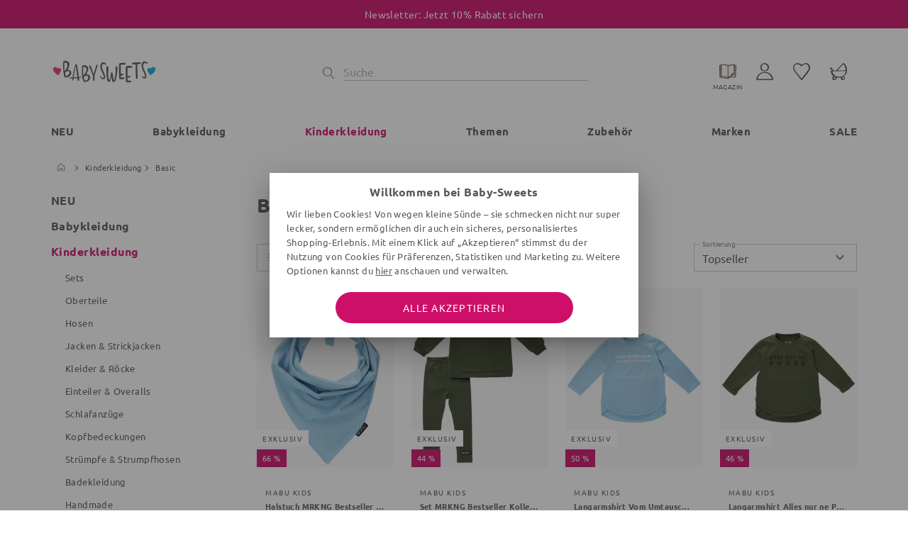

--- FILE ---
content_type: text/html; charset=utf-8
request_url: https://www.baby-sweets.de/kinderkleidung/basic/
body_size: 58333
content:
<!doctype html>
<html data-n-head-ssr lang="de" data-n-head="%7B%22lang%22:%7B%22ssr%22:%22de%22%7D%7D">
  <head >
    <title>Basics für deinen Kinderkleiderschrank bei Baby Sweets | Baby-Sweets.de</title><meta data-n-head="ssr" name="viewport" content="width=device-width, initial-scale=1"><meta data-n-head="ssr" data-hid="charset" charset="utf-8"><meta data-n-head="ssr" data-hid="mobile-web-app-capable" name="mobile-web-app-capable" content="yes"><meta data-n-head="ssr" data-hid="apple-mobile-web-app-title" name="apple-mobile-web-app-title" content="Baby Sweets - Deutschlands süßester Baby-Shop!"><meta data-n-head="ssr" data-hid="author" name="author" content="Luise &amp; Julius by Baby-Sweets"><meta data-n-head="ssr" data-hid="theme-color" name="theme-color" content="#CE0F69"><meta data-n-head="ssr" data-hid="og:site_name" name="og:site_name" property="og:site_name" content="Baby Sweets - Deutschlands süßester Baby-Shop!"><meta data-n-head="ssr" data-hid="description" name="description" content="Basics Outfits für dein Kind bei ➤ Baby Sweets: ✓ Super kombinierbar ✓ Jungs &amp; Mädchen ✓ Hohe Qualität ➤ jetzt kaufen!
"><meta data-n-head="ssr" data-hid="og:description" name="og:description" content="Basics Outfits für dein Kind bei ➤ Baby Sweets: ✓ Super kombinierbar ✓ Jungs &amp; Mädchen ✓ Hohe Qualität ➤ jetzt kaufen!
"><meta data-n-head="ssr" data-hid="og:title" name="og:title" content="Basics für deinen Kinderkleiderschrank bei Baby Sweets"><meta data-n-head="ssr" data-hid="og:type" name="og:type" property="og:type" content="product.group"><meta data-n-head="ssr" data-hid="og:image" name="og:image" property="og:image" content="https://api.baby-sweets.de/thumbnail/58/11/cf/1692800409/5985_Category_800x800.jpg"><link data-n-head="ssr" rel="preconnect" href="https://api.baby-sweets.de"><link data-n-head="ssr" rel="preconnect" href="https://img.baby-sweets.de"><link data-n-head="ssr" rel="preconnect" href="https://bs-sentry.brl-server.de/"><link data-n-head="ssr" data-hid="shortcut-icon" rel="shortcut icon" href="/_nuxt/icons/icon_64x64.885c15.png"><link data-n-head="ssr" data-hid="apple-touch-icon" rel="apple-touch-icon" href="/_nuxt/icons/icon_512x512.885c15.png" sizes="512x512"><link data-n-head="ssr" rel="manifest" href="/_nuxt/manifest.ee92e80e.json" data-hid="manifest"><link data-n-head="ssr" rel="canonical" href="https://www.baby-sweets.de/kinderkleidung/basic/"><script data-n-head="ssr" data-hid="gtm-script">if(!window._gtm_init){window._gtm_init=1;(function(w,n,d,m,e,p){w[d]=(w[d]==1||n[d]=='yes'||n[d]==1||n[m]==1||(w[e]&&w[e][p]&&w[e][p]()))?1:0})(window,navigator,'doNotTrack','msDoNotTrack','external','msTrackingProtectionEnabled');(function(w,d,s,l,x,y){w[x]={};w._gtm_inject=function(i){w[x][i]=1;w[l]=w[l]||[];w[l].push({'gtm.start':new Date().getTime(),event:'gtm.js'});var f=d.getElementsByTagName(s)[0],j=d.createElement(s);j.async=true;j.src='https://www.googletagmanager.com/gtm.js?id='+i;f.parentNode.insertBefore(j,f);}})(window,document,'script','dataLayer','_gtm_ids','_gtm_inject')}</script><link rel="modulepreload" href="/_nuxt/85d732b.modern.js" as="script"><link rel="modulepreload" href="/_nuxt/ce55499.modern.js" as="script"><link rel="preload" href="/_nuxt/css/559ebf3.css" as="style"><link rel="modulepreload" href="/_nuxt/6815405.modern.js" as="script"><link rel="preload" href="/_nuxt/css/87bccbe.css" as="style"><link rel="modulepreload" href="/_nuxt/20a7aa9.modern.js" as="script"><link rel="preload" href="/_nuxt/fonts/Ubuntu-400-latin6.3525fd9.woff2" as="font" type="font/woff2" crossorigin><link rel="preload" href="/_nuxt/fonts/Ubuntu-700-latin12.7b253bf.woff2" as="font" type="font/woff2" crossorigin><link rel="modulepreload" href="/_nuxt/fa554eb.modern.js" as="script"><link rel="stylesheet" href="/_nuxt/css/559ebf3.css"><link rel="stylesheet" href="/_nuxt/css/87bccbe.css">
  </head>
  <body >
    <noscript data-n-head="ssr" data-hid="gtm-noscript" data-pbody="true"></noscript><div data-server-rendered="true" id="__nuxt"><!----><div id="__layout"><div data-app="true" id="app" class="v-application v-application--is-ltr theme--light"><div class="v-application--wrap"><svg xmlns="http://www.w3.org/2000/svg" style="display:none;"><symbol viewBox="0 0 24 24" id="icon-sprite-account-outline"><path d="M11.9,11.7c0.2,0,0.4,0,0.6,0c1-0.1,1.8-0.5,2.5-1.2c0.5-0.6,0.8-1.3,1-2c0.1-0.8,0-1.5-0.3-2.2 c-0.3-0.7-0.9-1.2-1.7-1.7c-0.8-0.5-1.7-0.7-2.5-0.6c-0.8,0.1-1.6,0.4-2.2,1C8.5,5.6,8,6.4,7.9,7.3C7.8,8.2,8,9.1,8.4,10.1 C9.1,11.1,10.3,11.7,11.9,11.7z M14.2,6.3c0.3,0.4,0.5,1,0.5,1.6c0,0.6-0.1,1.2-0.4,1.7c-0.3,0.6-0.8,1-1.2,1.2 c-0.6,0.2-1.3,0.2-2,0c-0.7-0.2-1.2-0.6-1.5-1C9.3,9,8.7,7.3,9.6,6c0.3-0.5,0.8-0.8,1.3-1c0.2-0.1,0.4-0.1,0.6-0.1 c0.3,0,0.7,0.1,1,0.2C13.3,5.4,13.8,5.9,14.2,6.3z M20,19.2c-0.2-2.9-2.3-5.4-5.2-6.4c-3.1-1-6.6-0.2-8.7,2.1 c-1.1,1.2-1.8,2.7-1.9,4.3C4,19.4,4,19.5,4,19.6c0,0.1,0.1,0.2,0.4,0.3c1,0.1,2,0.1,3,0.1c0.2,0,0.5,0,0.7,0c0.7,0,1.3,0,2,0l5.7,0 c1,0,2.1,0,3.1,0c0.3,0,0.6-0.1,0.8-0.2C19.9,19.6,20,19.5,20,19.2L20,19.2z M9.8,13.5c2.5-0.8,5.5,0,7.3,2.1c0.9,1,1.4,2.1,1.6,3.4 c-1.7,0-3.4,0-5,0c-1.8,0-3.5,0-5.3,0H8.1c-0.9,0-1.8,0-2.7-0.1C5.7,16.5,7.5,14.3,9.8,13.5z"></path></symbol><symbol viewBox="0 0 24 24" id="icon-sprite-heart-outline"><path d="M19.6,6.3c-0.6-1.2-1.5-2-2.7-2.2c-1.6-0.3-3.5,0.4-4.8,1.6c-1.5-1.5-3.8-2.1-5.6-1.3C4.9,5,4.1,6.4,4,8.4 c0.2,2.5,2.7,5.5,4.9,8.1c1,1.2,2,2.4,2.7,3.4c0.1,0.1,0.2,0.2,0.4,0.2c0,0,0,0,0,0c0.2,0,0.4-0.1,0.6-0.3c0.9-1.2,1.8-2.4,2.8-3.5 c0.8-1,1.6-2,2.4-3C19.2,11.3,20.8,8.8,19.6,6.3z M11.5,6.9c0.2,0.3,0.7,0.2,0.9-0.1c1.1-1.3,2.6-1.9,3.9-1.7c0.9,0.1,1.6,0.8,2,1.7 c0.4,0.9,0.5,2,0.2,2.8c-1.1,2.2-2.6,4.1-4.2,5.9c-0.8,1-1.6,2-2.4,3c-0.6-0.8-1.4-1.8-2.3-2.8c-2.3-2.7-5.1-6-4.5-8.3 c0.3-1.5,1.3-2,2-2.2C7.5,5.1,7.7,5.1,8,5.1C9.3,5.1,10.7,5.8,11.5,6.9z"></path></symbol><symbol viewBox="0 0 24 24" id="icon-sprite-heart"><path d="M17.6,5.1c-1.7-0.2-3.5,0.5-4.7,1.7c-0.1,0.1-0.3,0.1-0.4,0C9.9,4.1,4.7,4.4,4.7,8.9c0,2.7,5.3,7,7.7,10.2 c0.1,0.2,0.4,0.2,0.5,0c2.5-3.2,7.7-7.4,7.7-10.2C20.7,7.1,19.4,5.3,17.6,5.1z"></path></symbol><symbol viewBox="0 0 24 24" id="icon-sprite-heart-half-full"><path d="M19.6,6.9c-0.6-1.1-1.5-1.8-2.7-2c-1.6-0.3-3.5,0.3-4.8,1.5C10.6,5,8.3,4.5,6.4,5.2C4.9,5.8,4.1,7,4,8.8 C4.2,11,6.7,13.7,8.9,16c1,1.1,2,2.1,2.7,3c0.1,0.1,0.2,0.2,0.4,0.2c0,0,0,0,0,0c0.2,0,0.4-0.1,0.6-0.2c0.9-1.1,1.8-2.1,2.8-3.1 c0.8-0.9,1.6-1.8,2.4-2.7C19.2,11.4,20.8,9.1,19.6,6.9z M18.6,9.8c-1.1,2-2.6,3.7-4.2,5.3c-0.8,0.9-1.6,1.8-2.4,2.7c0,0,0,0,0,0 V7.5c0.2,0,0.3-0.1,0.4-0.2c1.1-1.1,2.6-1.7,3.9-1.6c0.9,0.1,1.6,0.7,2,1.5C18.9,8.1,19,9.1,18.6,9.8z"></path></symbol><symbol viewBox="0 0 24 24" id="icon-sprite-home"><path d="M19.9,10.7c0-0.1,0-0.2-0.1-0.3c0-0.1-4.9-4.4-7.5-6.2C12.2,4,12.1,4,11.9,4c-0.2,0-0.4,0.1-0.5,0.3 c-1.1,1-5.7,5.1-6.9,6.1c-0.1,0.1-0.1,0.2-0.1,0.3l0,0c0,2.8-0.1,5.6,0,8.4c-0.1,0.1-0.3,0.2-0.2,0.4c0,0,0,0.2,0.3,0.2 c0.5,0.1,5.1,0,5.8,0c0.2,0,0.5,0,0.7-0.3c0.1-0.2-0.1-2.1-0.1-3l0-0.2c0-0.6,0-1.4,0.4-1.8c0.4-0.4,1.2-0.4,1.6,0 c0.4,0.4,0.7,1,0.8,1.8c0.1,0.9,0.1,1.8,0,2.7c0,0,0,0,0,0c-0.1,0.1-0.1,0.3-0.1,0.4c0,0.1,0.2,0.2,0.3,0.3c0.3,0.1,5.2,0.1,5.2,0.1 c0.1,0,0.2,0,0.4-0.1c0.3,0,0.6-0.2,0.6-0.5C19.9,16.5,19.9,13.5,19.9,10.7L19.9,10.7z M9.8,14.6c-0.2,0.4-0.2,0.9-0.2,1.3 c0,1,0,2,0.2,3.1c-0.6,0-3.9,0.1-4.1,0.1c0-2.7,0-5.5,0-8.3c1.1-1,5.4-4.7,6.3-5.6c2.4,1.8,4.7,3.7,6.8,5.7c0,2.7-0.1,5.4,0,8.1 c-0.6,0-3.8-0.1-3.9-0.1c0.1-1,0.1-1.9,0-2.7c-0.1-1.1-0.5-1.9-1.2-2.4c-0.9-0.6-2-0.5-2.8-0.1C10.3,13.9,10,14.2,9.8,14.6z"></path></symbol><symbol viewBox="0 0 24 24" id="icon-sprite-menu"><path d="M19,17.4c-0.1,0-14.3-0.1-14.7-0.1c-0.6,0-0.7-0.7-0.4-1.1c0.3-0.3,0.8-0.4,1.1-0.4c2,0,14.1,0.1,14.1,0.1 C20.3,15.7,20.6,17.4,19,17.4z M4.5,8.3c0.6,0,11.8,0.1,14.7,0.1c1.6-0.1,1.3-1.8,0.1-1.7c-3.3,0-9.7-0.1-13-0.1 C5.5,6.7,4.8,6.4,4.1,7C3.7,7.4,3.9,8.2,4.5,8.3z M18.8,11.4c-3.8,0-10.2,0.1-14.1,0.1c-0.4,0-1,0.2-1,0.7c0,0.4,0.2,0.8,1.1,0.8 c0.1,0,14.5-0.1,14.7-0.1c0.6,0,0.7-0.8,0.4-1.1C19.7,11.5,19.1,11.4,18.8,11.4z"></path></symbol><symbol viewBox="0 0 24 24" id="icon-sprite-magnify"><path d="M20,19.5c-1.5-1.6-3-3.1-4.6-4.6c1.4-1.8,2.5-4.7,1.3-7.3c-1.1-2.3-3.7-3.9-6.2-3.9c-1.3,0-2.6,0.4-3.7,1.1 c-1.1,0.7-1.9,1.8-2.4,3c-0.5,1.3-0.6,2.7-0.2,3.9c0.3,1.2,1.1,2.4,2.2,3.3c1.2,1,2.4,1.5,3.7,1.6c1.3,0.1,2.8-0.3,4.2-1 c0.1,0,0.1-0.1,0.2-0.1c1.6,1.4,3.1,2.9,4.5,4.5c0.1,0.1,0.2,0.1,0.4,0.1c0.2,0,0.5-0.1,0.6-0.2C20.1,19.9,20.1,19.6,20,19.5z M5.6,12.2c-0.4-1-0.5-2.2-0.3-3.3C5.6,7.7,6.2,6.7,7,6c0.7-0.7,1.7-1.1,2.7-1.2c0.2,0,0.4,0,0.6,0c1.9,0,3.8,1.1,4.9,2.9 c1.3,2.1,0.8,4.6-0.3,6.3c-0.1,0.2-0.5,0.5-0.6,0.7c-1,0.7-2.1,1.1-3.2,1.2c-1,0.1-2.1-0.3-3.2-1C6.9,14.1,6.1,13.2,5.6,12.2z"></path></symbol><symbol viewBox="0 0 24 24" id="icon-sprite-delete"><path d="M20.9,5.3c-1.8,0.1-3.7,0.1-5.5,0.1c0-0.3-0.1-0.7-0.2-1c-0.1-0.4-0.2-0.8-0.7-0.8c-0.4-0.1-3.8,0.1-4.6,0.1 c-0.5,0-0.9,0.3-1,0.8c0,0.3-0.1,0.6-0.1,0.9c-1.3,0-2.6-0.1-3.9-0.1c-0.4,0-1.1,0.1-1.4,0.4C3.1,5.8,3.1,6,3.5,6c0.6,0,1.1,0,1.7,0 c0.5,4.5,0.9,9,1.2,13.5c-0.2,0.2-0.1,0.3,0.1,0.3C6.7,20,6.8,20,7,20c1.7,0.2,8.7,0.3,10.5,0.4c0.3,0,0.7-0.1,1-0.3 c0.2-0.2,0.2-0.4-0.1-0.4c-0.1,0-0.2,0-0.3,0c0,0,0,0,0-0.1c0.4-4.5,1.2-13.5,1.2-13.5c0.5,0,1.2-0.1,1.6-0.4 C21.2,5.4,21.3,5.2,20.9,5.3z M13.6,4.4C13.6,4.3,13.6,4.3,13.6,4.4L13.6,4.4z M10.3,4.3C10.3,4.3,10.3,4.3,10.3,4.3 C10.3,4.2,10.3,4.2,10.3,4.3z M10.3,4.6c0.5,0,3.3-0.1,3.3-0.1c0,0,0.2,0.7,0.2,0.9c-1.2,0-2.4,0-3.6,0C10.3,5.2,10.3,4.7,10.3,4.6z M17,19.6c-1.4,0-7.6-0.1-9.4-0.4c-0.4-4.4-0.8-8.8-1.2-13.2c4,0.1,7.9,0.1,11.9,0C17.8,10.6,17.4,15.1,17,19.6z M10.9,7.6 c0.1,3.4,0.3,6.8,0.4,10.2c0,0.4-1.1,0.7-1.2,0.3C10,14.7,9.9,11.3,9.7,7.9C9.7,7.4,10.9,7.2,10.9,7.6z M13.5,18.1 c0.2-3.4,0.4-6.8,0.7-10.2c0-0.4,1.2-0.6,1.2-0.2c-0.2,3.4-0.4,6.8-0.7,10.2C14.7,18.3,13.5,18.5,13.5,18.1z"></path></symbol><symbol viewBox="0 0 24 24" id="icon-sprite-cart-outline"><path d="M20,11.1c0,0,0-0.1,0-0.1c0.2-2.6-0.7-5.2-2.8-6.9c-0.3-0.2-1,0-1.2,0.3c-2.1,2.1-4.2,4.4-6.2,6.6 c-0.9,0-1.8,0-2.7,0c0,0-0.7-1.5-1.1-2.1C5.9,8.8,5.8,8.6,5.7,8.5C5.5,8.3,5.2,8.2,4.9,8.2c-0.3,0-0.7,0.2-0.9,0.5 C3.9,9,4,9.3,4.2,9.4c0.1,0.1,0.3,0.1,0.5,0.1c0,0,0.1,0,0.1,0C4.9,9.7,5,9.9,5.1,10.1c0.2,0.3,0.3,0.6,0.4,0.9 c-0.3,0.1-0.7,0.2-0.7,0.5c0,2.3,1,3.9,2.5,4.9c-0.7,0.3-1.2,1-1.2,1.8c0.1,1.1,1,1.6,1.3,1.7c1,0.3,1.8,0.1,2.4-0.6 c0.4-0.5,0.5-1.1,0.4-1.7c1.3,0.3,2.8,0.2,4.1-0.1c-0.5,1.1,0.3,2.1,0.9,2.3c1.7,0.6,2.4-0.4,2.6-0.8c0.9-1.7-0.5-2.6-1-2.7 C18.8,15.2,20,13.4,20,11.1z M16.5,5c1.5,1.5,2.2,3.6,2.2,5.8C16.1,11,13.5,11,11,11C12.7,9,14.6,7,16.5,5z M8.7,19.1 c-0.1,0-0.4,0.1-0.6-0.1c-0.3-0.3-0.4-0.7-0.4-1c0-0.5,0.3-0.9,0.6-1c0.4,0,0.6,0.3,0.6,0.4c0,0.1,0.3,0.5,0.3,1 C9.2,18.6,9.1,19,8.7,19.1z M17.1,18.8c-0.1,0.3-0.4,0.3-0.5,0.3c-0.6,0-0.9-0.7-0.9-1.3c0-0.3,0-0.5,0.2-0.8c0.2-0.2,0.8-0.2,1,0.3 C17.2,17.9,17.3,18.3,17.1,18.8z M17,15.4c-1.2,1.1-2.8,1.5-4.4,1.5c-3.1-0.1-6-1.9-6.3-5.2c0.1,0,8.4-0.1,12.4-0.2 C18.6,13,18.1,14.4,17,15.4z"></path></symbol><symbol viewBox="0 0 24 24" id="icon-sprite-checkbox-off"><path d="M19.8,4.2l-0.1-0.1c0,0-14-0.1-14.2-0.1C5,4,4.2,3.9,4.1,4.7c0,0,0,1.6-0.1,5.6c0,2.8,0,6.7,0,9.2c0,0.1,0,0.3,0.1,0.4C4.3,20,4.4,20,4.6,20c0.1,0,14.3-0.1,14.3-0.1c0.3,0,0.6-0.3,0.6-0.6c0-0.2-0.1-0.3-0.2-0.4c0.1-1.5,0.5-9.3,0.6-12.2C19.9,6.6,20.2,4.5,19.8,4.2z M5.2,18.9c0,0,0.1-10.7,0.1-13.9c2.5,0,11.5,0,13.5,0c-0.1,3-0.6,12.2-0.6,13.8C18.1,18.9,6.9,18.9,5.2,18.9z"></path></symbol><symbol viewBox="0 0 24 24" id="icon-sprite-checkbox-on"><path d="M16.9,8.7c-0.4,0.5-4.1,5.2-5.5,7.1c-0.1,0.2-0.3,0.3-0.5,0.3c-0.1,0-0.2,0-0.3,0c-0.2,0-0.3-0.1-0.4-0.2c-1-1.3-2.1-2.5-3.2-3.6C7,12.2,6.9,12.1,7,12c0-0.3,0.3-0.5,0.4-0.5c0.1-0.1,0.6-0.3,0.8,0c0.9,0.9,1.8,2,2.7,3l4.9-6.3c0.2-0.2,0.5-0.3,0.8-0.3C16.7,7.9,17,8,17,8.2C17,8.3,17.1,8.5,16.9,8.7z M19.8,4.2l-0.1-0.1c0,0-14-0.1-14.2-0.1C5,4,4.2,3.9,4.1,4.7c0,0,0,1.6-0.1,5.6c0,2.8,0,6.7,0,9.2c0,0.1,0,0.3,0.1,0.4C4.3,20,4.4,20,4.6,20c0.1,0,14.3-0.1,14.3-0.1c0.3,0,0.6-0.3,0.6-0.6c0-0.2-0.1-0.3-0.2-0.4c0.1-1.5,0.5-9.3,0.6-12.2C19.9,6.6,20.2,4.5,19.8,4.2z M5.2,18.9c0,0,0.1-10.7,0.1-13.9c2.5,0,11.5,0,13.5,0c-0.1,3-0.6,12.2-0.6,13.8C18.1,18.9,6.9,18.9,5.2,18.9z"></path></symbol><symbol viewBox="0 0 24 24" id="icon-sprite-minus-box"><path d="M16.3,11.3C14.6,11.6,7.6,11,7,12c-0.3,0.6,0.6,0.8,1.1,0.6c-0.1,0-0.3,0.1-0.4,0.1c2.8-0.1,5.6-0.1,8.3-0.2C17,12.5,17.4,11.3,16.3,11.3z M19.8,4.2l-0.1-0.1c0,0-14-0.1-14.2-0.1C5,4,4.2,3.9,4.1,4.7c0,0,0,1.6-0.1,5.6c0,2.8,0,6.7,0,9.2c0,0.1,0,0.3,0.1,0.4C4.3,20,4.4,20,4.6,20c0.1,0,14.3-0.1,14.3-0.1c0.3,0,0.6-0.3,0.6-0.6c0-0.2-0.1-0.3-0.2-0.4c0.1-1.5,0.5-9.3,0.6-12.2C19.9,6.6,20.2,4.5,19.8,4.2z M5.2,18.9c0,0,0.1-10.7,0.1-13.9c2.5,0,11.5,0,13.5,0c-0.1,3-0.6,12.2-0.6,13.8C18.1,18.9,6.9,18.9,5.2,18.9z"></path></symbol><symbol viewBox="0 0 24 24" id="icon-sprite-filter"><path d="M19.9,16.7c0,0.3-0.2,0.6-0.9,0.6c-0.6,0-4.2,0-7.7,0c-0.5,1-2,0.9-2.5,0c-2.4,0-4.3,0-4.4-0.1 C4.2,17.2,4,17,4,16.9c-0.1-0.5,0.6-0.7,1.1-0.7c1.2,0,2.3,0,3.5,0c0.2-1.6,2.6-1.5,2.9,0c2.6,0,5.1,0,7.7,0.1 C19.5,16.3,19.9,16.4,19.9,16.7z M4.5,8.2c0.1,0,0.9,0,2.1,0c0.5,1,2.1,1.1,2.6,0c4,0,9.3,0.1,10,0.1C19.8,8.3,20,8,20,7.6 c0-0.4-0.4-0.5-0.7-0.5c-3.4,0-6.7-0.1-10.1-0.1C8.8,5.8,6.8,5.7,6.4,7C6,7,5.6,7,5.2,7C4.7,7,4.1,7.2,4.1,7.8 C4.2,8,4.3,8.1,4.5,8.2z M18.8,11.8c-0.5,0-1.1,0-1.6,0c-0.4-1.2-2.4-1.3-2.8,0c-0.9,0-1.7,0-2.6,0c-2.4,0-4.7,0-7.1,0.1 c-0.3,0-0.7,0.1-0.7,0.5c0,0.3,0.2,0.6,0.9,0.6c0.7,0,5.7,0,9.6-0.1c0.5,1.1,2.2,1.2,2.6,0c1.4,0,2.3,0,2.4,0 c0.2,0,0.3-0.2,0.3-0.3C20,12,19.3,11.8,18.8,11.8z"></path></symbol><symbol viewBox="0 0 24 24" id="icon-sprite-pencil-box-outline"><path d="M19.9,6.2c-0.6-0.4-2.1-2.1-2.1-2.1c0,0,0,0,0,0c-0.3-0.1-0.5,0-0.7,0.2l-7.2,7.1c-0.1,0.1-0.2,0.3-0.3,0.4C9.6,12,9,13.8,8.9,14.5c0,0.1,0,0.2,0.1,0.3c0.1,0.1,0.3,0.2,0.4,0.2c0,0,0,0,0,0c0.1,0,2.4-0.6,2.9-0.7c0.1,0,0.2-0.1,0.3-0.1c0.1,0,0.1-0.1,0.1-0.1c0,0,0.2-0.2,0.3-0.3c0.1-0.1,5.3-5.3,5.3-5.3c0.1,0,0.2,0,0.2-0.1c0.1,0,0.3-0.1,0.3-0.3c0-0.1,0-0.1-0.1-0.1l1.1-1.1C20,6.6,20,6.5,20,6.4c0,0,0-0.1,0-0.1C20,6.3,20,6.2,19.9,6.2z M18.8,6.5l-0.8,0.8c-0.5-0.4-0.9-0.9-1.3-1.5l0.7-0.7l0.1,0.1C17.9,5.6,18.4,6.1,18.8,6.5z M11.1,12.1c-0.1-0.1-0.2-0.3-0.3-0.4c0.1-0.1,4-4,5.2-5.2l0,0c0.4,0.6,0.9,1.1,1.4,1.5c0,0-3.4,3.4-5,5l-0.2,0.2C11.8,12.8,11.4,12.5,11.1,12.1z M11.3,13.7c-0.2,0-1.1,0.2-1.3,0.3c0.1-0.4,0.2-0.9,0.4-1.3C10.7,13.1,11,13.4,11.3,13.7z M17.9,11.1c0.1,0.1-0.1,8.3-0.1,8.3c0,0.2-0.1,0.3-0.3,0.4C17.4,20,4.6,20,4.6,20c-0.2,0-0.5-0.1-0.5-0.3c0-0.1-0.1-0.3,0.2-0.5c0,0,0,0,0,0C4.2,18.4,4.3,8.8,4.3,7c0-0.2,0.2-0.5,0.5-0.5C5,6.4,5.2,6.4,5.5,6.4l1.1,0c1.8,0,3.6,0,5.4,0c0.4,0,0.6,0.1,0.6,0.5c0,0.3-0.3,0.5-0.6,0.5c-0.6,0-1.2,0-1.7,0c-1.1,0-2.3,0-3.4,0l-1.2,0c0,1.2-0.1,10.4-0.1,11.6l0.2,0c1.8,0,9.1-0.1,11.1-0.1l0.1-7.4c0-0.2,0.1-0.4,0.4-0.5C17.5,10.8,17.8,10.9,17.9,11.1z"></path></symbol><symbol viewBox="0 0 24 24" id="icon-sprite-information-outline"><path d="M19.2,8.7c-5.5-10-19.4-2.4-13.9,7.8C10.6,24.5,23.4,17.5,19.2,8.7z M6.9,16.9C2.3,11.4,8.2,0.3,15.9,6.6C23.6,12.6,14.2,24.1,6.9,16.9z M12.1,10.9c0.1-0.6-1.1-0.4-1.2,0.1c-0.3,1.6-0.2,3.3,0.1,4.9c-0.2,0.2,0.1,0.5,0.2,0.7c0.2,0.4,1.3,0.1,1.1-0.4C11.9,14.5,11.8,12.7,12.1,10.9z M13.3,7.8C13,6.7,11.1,7.2,11,8.1C11.3,9.3,13.3,8.8,13.3,7.8z"></path></symbol><symbol viewBox="0 0 24 24" id="icon-sprite-sort"><path d="M11.4,15.2c0.1,0.1,0.1,0.3,0.1,0.5c0,0.6-0.3,0.8-0.5,0.8c0,0-0.1,0-0.2,0c-1.2,0-6.1-0.1-6.3-0.1c-0.2,0-0.3-0.3-0.3-0.5c0-0.3,0-0.5,0.2-0.7c0.1-0.1,0.3-0.2,0.4-0.2c0.1,0,0.3,0,0.4,0c0.7,0,1.5,0,2.2,0l3.6,0.1C11.2,15,11.4,15.1,11.4,15.2z M4.8,6.3c0.2,0,9.8,0.1,12.6,0.1c0.3,0,0.5,0,0.7,0c0.7,0,0.9-0.5,0.9-0.8c0-0.2,0-0.4-0.1-0.5c-0.2-0.2-0.5-0.3-0.7-0.3L11,4.7c-1.5,0-3,0-4.5,0c-0.3,0-0.6,0-1,0c-0.2,0-0.7,0.1-0.9,0.4C4.5,5.3,4.4,5.5,4.4,5.8C4.4,6,4.6,6.2,4.8,6.3z M14.2,10.8c0-0.3,0-0.5-0.2-0.7c-0.2-0.2-0.5-0.3-0.6-0.3c-0.2,0-0.3,0-0.5,0c-1.1,0-2.1,0-3.2,0L4.9,9.9c-0.2,0-0.3,0.1-0.4,0.2c-0.1,0.1-0.1,0.3-0.1,0.5c0,0.6,0.4,0.8,0.7,0.8c0.1,0,0.2,0,0.3,0c1.7,0,8.3-0.1,8.5-0.1C14.1,11.2,14.2,11,14.2,10.8z M20.3,14.7c0-0.2-0.2-0.3-0.3-0.4c-0.3-0.1-0.7,0-0.9,0.3l-1.6,1.9v0c0-0.5,0-1,0-1.5l0-6.2c0-0.2-0.1-0.3-0.2-0.4c-0.2-0.1-0.5-0.1-0.7,0c-0.2,0.1-0.2,0.2-0.2,0.4l0,2.3c0,1.7,0,3.4,0,5.2c-0.5-0.5-0.9-1.1-1.3-1.7c-0.1-0.2-0.3-0.3-0.6-0.3c-0.3,0-0.6,0.2-0.7,0.4c-0.1,0.2-0.1,0.3,0,0.5c0.7,1.1,1.6,2.2,2.6,3.2c0.1,0.1,0.2,0.2,0.4,0.2c0,0,0,0,0,0c0.2,0,0.5-0.1,0.6-0.3l2.6-3.2C20.3,15.1,20.3,14.9,20.3,14.7z"></path></symbol><symbol viewBox="0 0 24 24" id="icon-sprite-brightness-percent"><path d="M19,10c0-0.3,0.1-1,0.1-1.2c0-0.4-0.2-1.1-1-1.5C18,7.3,17.3,7,17.2,6.9c-0.4-0.3-0.6-1.4-1.1-1.7c-0.8-0.6-1.9-0.1-2.5-0.3c-0.1-0.1-0.8-0.5-1-0.7C12.4,4.1,12,4,11.6,4c-0.5,0.1-1.3,0.8-1.5,0.9c-0.5,0.2-1.5-0.1-2,0.1C7.8,5.1,7.6,5.4,7.5,5.5C7.4,5.7,7.1,6.4,7,6.5C6.8,7,5.6,7.2,5.3,7.6c-0.6,0.8-0.2,2.2-0.4,2.5c-0.1,0.1-0.5,0.7-0.6,0.9c-0.4,0.6-0.4,1.2-0.1,1.7c0.1,0.2,0.6,0.8,0.7,1c0.1,0.2,0,0.9,0,0.9c-0.1,0.4-0.1,1.1,0.3,1.6c0.3,0.3,0.7,0.5,1,0.6c0,0,0.5,0.2,0.7,0.4c0.1,0.1,0.4,0.8,0.4,0.9c0.4,0.8,1,0.9,1.5,1c0,0,0.7-0.1,0.8-0.1c0.1,0,0.2,0,0.4,0c0.2,0,0.8,0.4,0.8,0.4c0.3,0.2,0.7,0.5,1.1,0.5c0.1,0,0.2,0,0.2,0l0,0c0.3-0.1,1-0.6,1.2-0.7c0.3-0.2,0.5-0.2,0.8-0.2c0.2,0,0.7,0.1,0.7,0.1c0.2,0,0.5,0.1,0.7,0c0.8-0.3,1-1.5,1.3-1.8c0.2-0.1,0.4-0.2,0.6-0.3l0.2-0.1c0.3-0.1,0.9-0.4,1-1.3c0-0.3-0.1-1.2-0.1-1.4c0-0.2,0.1-0.3,0.3-0.6c0,0,0.7-0.7,0.7-1.5C20,11.2,19,10.2,19,10z M18.2,12.7c-0.3,0.4-0.5,0.8-0.6,1.4c0,0.2,0.2,0.9,0.1,1.2c-0.1,0.2-1.1,0.5-1.4,0.8c-0.4,0.4-0.6,0.8-0.8,1.1c0,0-0.2,0.4-0.2,0.5c0,0-0.7-0.1-0.9-0.1c-0.6,0-1.1,0.1-1.6,0.4c-0.2,0.1-0.3,0.2-0.4,0.3c0,0-0.3,0.3-0.5,0c0,0-0.8-0.6-1.5-0.7c-0.4-0.1-1.4,0.1-1.4,0.1c-0.1,0-0.2,0-0.3-0.2c-0.1-0.2-0.4-0.8-0.5-1c-0.3-0.5-0.7-0.7-1.2-0.9c0,0-0.5-0.2-0.7-0.4c-0.1-0.1,0-0.7,0-0.7c0.1-0.5,0.1-1-0.2-1.6c-0.1-0.2-0.5-0.7-0.7-1c-0.1-0.1,0.2-0.6,0.3-0.7C5.8,11.2,6,11,6.1,10.7c0.3-0.5,0.2-1.1,0.2-1.5c0,0-0.1-0.4,0-0.6C6.4,8.4,7,8.2,7.1,8.2c0.5-0.2,0.8-0.5,1.1-0.9c0.1-0.2,0.3-0.9,0.5-1c0,0,0,0,0,0c0.4-0.1,1.2,0.1,1.8,0c0.5-0.1,1.4-0.8,1.4-0.8c0,0,0,0,0,0c0.1,0.1,0.8,0.5,1,0.6c0.5,0.3,1.1,0.3,1.6,0.2c0,0,0.5-0.2,0.7,0c0.3,0.4,0.6,1.4,1.2,1.8c0.3,0.1,1.2,0.5,1.3,0.8c0.1,0.2,0,0.3,0,0.5c0,0.2-0.1,0.5,0,0.8c0,0.6,0.4,1,0.7,1.4c0.2,0.2,0.3,0.3,0.3,0.5C18.6,12.4,18.2,12.7,18.2,12.7z M14.5,8.6c0.3,0.2,0.4,0.4,0.2,0.7c-0.4,0.6-4.5,6.7-4.7,6.8c-0.1,0.1-0.2,0.1-0.4,0c-0.5-0.3-0.5-0.7-0.3-0.9c0.1-0.1,0.2-0.3,0.3-0.4c0.6-1,1.3-1.9,1.9-2.9c0.7-1.1,1.5-2.2,2.2-3.3C13.9,8.5,14.2,8.3,14.5,8.6z M8.8,10.9c0-1.4,2.1-2,2.3-0.5C11.1,11.8,9,12.4,8.8,10.9z M13.1,14.1c0-1.4,2.1-2,2.3-0.5C15.4,15,13.3,15.6,13.1,14.1z"></path></symbol><symbol viewBox="0 0 24 24" id="icon-sprite-arrow-right"><path d="M19.6,11.1c-0.4-0.5-2.7-3.4-2.7-3.4c-0.1-0.2-0.9-0.3-1.1-0.1c-0.4,0.3-0.4,0.8-0.1,1.2c0.1,0.1,1,1.3,1.9,2.3c0,0-11.9-0.1-12.1-0.1c-0.3,0-0.8,0.1-1.2,0.4C4.1,11.7,4,11.9,4,12.1c0,0.3,0.3,0.6,0.6,0.6c0.3,0,9.5,0.1,12.8,0.1c-0.8,1-1.7,2.1-1.8,2.2c-0.3,0.4-0.2,0.9,0.1,1.2c0.2,0.1,0.3,0.2,0.5,0.2c0,0,0.3,0.1,0.6-0.3l2.9-3.6c0,0,0,0,0,0C20.3,11.9,19.6,11.1,19.6,11.1z"></path></symbol><symbol viewBox="0 0 24 24" id="icon-sprite-arrow-left"><path d="M4.4,11.1c0.4-0.5,2.7-3.4,2.7-3.4C7.2,7.6,8,7.4,8.2,7.7C8.6,8,8.7,8.4,8.4,8.8c-0.1,0.1-1,1.3-1.9,2.3c0,0,11.9-0.1,12.1-0.1c0.3,0,0.8,0.1,1.2,0.4c0.2,0.2,0.2,0.4,0.2,0.7c0,0.3-0.3,0.6-0.6,0.6c-0.3,0-9.5,0.1-12.8,0.1c0.8,1,1.7,2.1,1.8,2.2c0.3,0.4,0.2,0.9-0.1,1.2c-0.2,0.1-0.3,0.2-0.5,0.2c0,0-0.3,0.1-0.6-0.3l-2.9-3.6c0,0,0,0,0,0C3.7,11.9,4.4,11.1,4.4,11.1z"></path></symbol><symbol viewBox="0 0 24 24" id="icon-sprite-check"><path d="M19.9,6c-0.7,0.9-6.7,9.1-9,12.4c-0.2,0.3-0.4,0.4-0.8,0.5C10,19,9.9,19,9.8,19c-0.2,0-0.3-0.1-0.5-0.2c-1.7-2.2-3.4-4.3-5.2-6.4C4,12.3,4,12.1,4,12c0-0.4,0.4-0.6,0.6-0.7c0.2-0.1,0.8-0.4,1.1,0c1.5,1.7,3,3.6,4.5,5.5l8.2-11.3c0.3-0.3,0.7-0.5,1-0.4c0.1,0,0.5,0.1,0.5,0.4C20,5.5,20,5.8,19.9,6z"></path></symbol><symbol viewBox="0 0 24 24" id="icon-sprite-error"><path d="M19.2,8.7c-5.5-10-19.4-2.4-13.9,7.8C10.6,24.5,23.4,17.5,19.2,8.7z M6.9,16.9C2.3,11.4,8.2,0.3,15.9,6.6C23.6,12.6,14.2,24.1,6.9,16.9z M11.4,13.2c0,0.6,1.1,0.4,1.2-0.1c0.4-1.7,0.4-3.4,0.1-5.1c0.1-0.1,0.1-0.2,0-0.4c-0.1-0.1-0.1-0.3-0.2-0.4C12.4,6.9,12,7,11.8,7c-0.2,0.1-0.5,0.3-0.4,0.5C11.8,9.4,11.8,11.3,11.4,13.2z M12.6,15.1c-0.9-0.6-2.9,0.7-1.5,1.5C12,17,13.7,16,12.6,15.1z"></path></symbol><symbol viewBox="0 0 24 24" id="icon-sprite-success"><path d="M19.2,8.7c-5.5-10-19.4-2.4-13.9,7.8C10.6,24.5,23.4,17.5,19.2,8.7z M6.9,16.9C2.3,11.4,8.2,0.3,15.9,6.6C23.6,12.6,14.2,24.1,6.9,16.9z M16.5,9.7c-0.4,0.4-4,3.9-5.4,5.3c-0.1,0.1-0.3,0.2-0.5,0.3c-0.1,0-0.2,0-0.2,0c-0.1,0-0.3,0-0.4-0.1c-1-0.9-2-1.9-3.1-2.7c-0.1-0.1-0.1-0.2-0.1-0.3c0-0.2,0.3-0.3,0.4-0.4c0.1,0,0.5-0.2,0.8,0c0.9,0.7,1.8,1.5,2.6,2.3l4.8-4.8c0.2-0.2,0.5-0.2,0.7-0.2c0.1,0,0.3,0.1,0.4,0.3C16.6,9.4,16.7,9.5,16.5,9.7z"></path></symbol><symbol viewBox="0 0 24 24" id="icon-sprite-invoice"><path d="M20,18.8c0-0.1-0.1-0.1-0.2-0.1V9.9C19.9,9.8,20,9.7,20,9.6c0-0.1,0-0.2-0.1-0.2c-0.1-0.1-1.3-0.2-1.5-0.2V5.5c0.1,0,0.2-0.1,0.2-0.1c0.1-0.1,0.1-0.2,0.1-0.3c0,0-0.1-0.1-0.2-0.1c-3.1-0.1-11.1-0.2-12-0.2c-0.1,0-0.5-0.1-0.6,0C5.7,4.8,5.6,5,5.6,5.1c0,1.1,0,2.2,0,3.3l0,0.8c-0.4,0-0.8,0-1.1,0C4.3,9.3,4,9.4,4,9.6c0,0.1,0,0.1,0,0.2c0,0,0.1,0.1,0.2,0.1l0.2,0.2v8.3c-0.2,0-0.3,0.1-0.3,0.2c0,0.1,0,0.2,0,0.2c0.1,0.1,0.2,0.1,0.3,0.1c0,0,14,0.2,15.1,0.2c0,0,0,0,0,0c0.2,0,0.4-0.1,0.5-0.2C20,18.9,20,18.8,20,18.8z M18.4,10.6V9.8c0.2,0,0.4,0,0.6,0L18.4,10.6z M15.1,15.9C15.1,15.8,15.2,15.8,15.1,15.9l3.8-4.9v7.1L15.1,15.9z M17.5,11.6C17.5,11.6,17.5,11.6,17.5,11.6l-3,3.9c0,0-2.3-1.3-2.3-1.3c-0.2-0.1-0.4,0-0.6,0l-2,1.2l-3.1-4c0-1,0-5.1,0-6.1c3,0,10.4,0.2,11.1,0.2V11.6z M5.3,17.9v-6.7l3.6,4.6L5.3,17.9z M18.3,18.6C14.8,18.5,6,18.4,5.7,18.4l6.1-3.6L18.3,18.6z M5.1,9.8c0.2,0,0.3,0,0.5,0l0,0.7L5.1,9.8z M13.9,11.1C13.9,11.1,13.9,11.1,13.9,11.1c0,0-2.1,1-2.4-0.6c0,0,1.4,0,1.7-0.1c0.1,0,0.2-0.1,0.2-0.3c0-0.1-0.1-0.2-0.3-0.2c-0.1,0-1.8,0-1.8,0c0-0.1,0-0.2,0-0.3c0.4,0,1.5,0.1,1.5,0.1c0.1,0,0.3,0,0.5-0.1c0.1-0.1,0.1-0.1,0.1-0.2c0,0,0-0.1-0.2-0.1c-0.6,0-1.1,0-1.8-0.1c0.1-0.3,0.3-0.5,0.5-0.7c0.4-0.2,0.8-0.4,1.2-0.3c0.2,0,0.4-0.1,0.5-0.2c0-0.1,0-0.1,0-0.2c0-0.1-0.2-0.1-0.2-0.1c-1.1-0.1-2.3,0.4-2.8,1.5c-0.1,0-0.3,0.1-0.4,0.1c-0.1,0.1-0.1,0.1-0.1,0.2c0,0,0,0.1,0.2,0.1c0,0,0.2,0,0.2,0c0,0.1,0,0.3,0,0.4l-0.1,0c-0.2,0-0.4,0.1-0.5,0.2c0,0.1,0,0.1,0,0.2c0,0.1,0.1,0.1,0.2,0.1l0.4,0c0.2,0.7,0.7,1.1,1.2,1.2c0.2,0.1,0.5,0.1,0.7,0.1c0.5,0,1-0.1,1.3-0.3c0.1,0,0.2-0.1,0.2-0.3C14.1,11.1,14,11,13.9,11.1z M12.7,9.6C12.7,9.6,12.7,9.6,12.7,9.6L12.7,9.6L12.7,9.6z"></path></symbol><symbol viewBox="0 0 24 24" id="icon-sprite-withdrawal"><path d="M15.7,19.2C14.4,19.8,13.4,20,12,20c0,0,0,0,0,0c-1.4,0-5.3-0.4-7-3.9c-0.7-1.4-1-2.9-0.9-4.4c0-0.1,0.1-0.3,0.3-0.3c0.2-0.1,0.4-0.1,0.6,0C4.9,11.5,5,11.6,5,11.7c0,0.4,0,0.7,0,1c0.1,1.4,1,4.9,4.2,6c1.3,0.4,4.8,0.9,6.9-0.9c3.4-2.7,3.8-6.4,1.6-10.1c-0.6-1.1-5-5.1-10-1.2c0,0,1.3,0,1.6,0.3c0.1,0.1,0,0.2,0,0.3C9.2,7.3,9,7.3,8.8,7.3L6.5,7.1c-0.1,0-0.2,0-0.3-0.1c0-0.1-0.1-0.1-0.1-0.2C6.3,6,6.5,5.3,6.8,4.6C6.8,4.4,7,4.3,7.2,4.3c0.2,0,0.4,0,0.4,0.1c0,0,0,0.3,0,0.4c-0.1,0.4-0.2,0.6-0.3,1c0.1-0.1,0.3-0.2,0.4-0.3C9,4.6,10.5,4,12,4c4.7,0,6.3,2.8,7.1,3.9C20.1,9.5,21.5,16.2,15.7,19.2z M7.5,14.7L7.5,14.7c0,0,0-4.6,0-4.6c0,0,0,0,0,0c0-0.1,0-0.1,0.1-0.2c0,0,0.1-0.1,0.1-0.1c0,0,2.8-1.5,4.4-2.1c0,0,0.2-0.1,0.4-0.1c0,0,0,0,0,0c0.2,0,3,1.7,4.4,2.3c0,0,0.1,0.1,0.1,0.2c0,0.8,0.1,4.1,0.1,4.1c0,0.4-0.1,0.5-0.2,0.6c-1.3,0.7-2.9,1.5-4.5,2.1c0,0-0.3,0.2-0.7,0c-1.4-0.6-2.7-1.3-4.1-2C7.5,14.8,7.5,14.8,7.5,14.7z M12.5,16.2c1.2-0.5,2.3-1.1,3.7-1.8c0-0.7-0.1-3-0.1-3.6c-0.4,0.2-3.3,1.5-3.3,1.5C12.7,13,12.5,15.6,12.5,16.2z M12.3,11.8c0,0,2.9-1.3,3.4-1.6c-0.5-0.2-1.1-0.5-1.6-0.8c-0.5,0.3-2.8,1.3-3.4,1.7C11.2,11.3,12.3,11.8,12.3,11.8z M13.4,9c-0.4-0.2-0.8-0.5-1.3-0.8C10.9,8.8,9.6,9.4,8.7,10c0.2,0.1,1.1,0.7,1.3,0.8C10.7,10.3,13,9.3,13.4,9z M8.3,10.7l0,3.7c1.1,0.6,2.2,1.1,3.3,1.6c0-0.6,0.2-3,0.2-3.7C11.7,12.3,8.4,10.7,8.3,10.7z"></path></symbol><symbol viewBox="0 0 24 24" id="icon-sprite-bestseller"><path d="M10.9,8.1c0,0,0.8-2.3,0.8-2.3c0-0.1,0.1-0.2,0.3-0.2c0.1,0,0.2,0,0.2,0.1l0,0c0.1,0.3,0.6,1.9,0.7,2.1L15,8c0.1,0,0.2,0,0.2,0c0.1,0,0.1,0.1,0.1,0.2c0,0.1,0,0.1-0.1,0.2c-0.6,0.4-1.2,0.9-1.8,1.3c0.1,0.6,0.4,1.2,0.6,1.8l0.2,0.2c0,0.1-0.1,0.1-0.2,0.2c-0.1,0-0.2,0-0.3,0c0,0-1.3-0.8-1.7-1.1c-0.2,0.2-1.4,0.9-1.6,1.1c-0.1,0.1-0.1,0.1-0.2,0.1c-0.2,0-0.2-0.2-0.2-0.2c0.2-0.7,0.4-1.3,0.7-2C10,9.3,9.3,8.8,8.7,8.3c-0.1-0.1-0.1-0.1,0-0.2C8.8,8,8.9,7.9,9.1,8C9.1,8,10.5,8.1,10.9,8.1z M16.1,12c-0.2,0.2-0.3,0.4-0.5,0.5c0,0,0,0,0,0l0.3,6.7c-0.1,0.3-0.5,0.3-0.5,0.3c-0.6,0-1.2-0.1-1.7-0.4c-0.6,0.3-1.2,0.6-1.9,0.7c-0.1,0-0.2,0.1-0.3,0.1c-0.1,0-0.2,0-0.2-0.1c-0.1,0-0.2-0.1-0.1-0.2c0,0,0.2-1.1,0.3-1.7c0,0-0.7-0.7-0.7-0.7c-0.5,0.3-1,0.5-1.6,0.7c-0.2,0-0.3,0-0.4,0l-0.1-0.1c0.2-1.8,0.2-3.5,0-5.2c0,0,0,0,0,0C7.4,11.7,6.8,10.4,6.8,9c0-0.3,0-0.5,0.1-0.8c0.3-2,2-3.7,4.2-4.1c2.1-0.4,4.3,0.4,5.5,2.2C17.6,8.1,17.5,10.4,16.1,12z M9.3,17.5c0.4-0.1,0.8-0.3,1.1-0.6c0.1-0.1,0.5-0.3,0.7-0.1l0.4,0.3c0.1-1.1,0.1-2.2,0-3.2c-0.4,0-0.8-0.1-1.2-0.2c-0.3-0.1-0.6-0.2-0.9-0.4C9.4,14.7,9.4,16.1,9.3,17.5z M15,19.1l-0.2-6c-0.8,0.5-1.7,0.7-2.6,0.8c0.1,1.8,0,3.6-0.3,5.4c0.5-0.1,0.9-0.3,1.3-0.6c0,0,0.1,0,0.1-0.1c0,0,0.1,0,0.1-0.1c0.1-0.1,0.3-0.1,0.5,0C14.3,18.9,14.6,19,15,19.1z M11.9,4.5c-0.5,0-0.9,0.1-1.4,0.2C8.8,5.3,7.6,7,7.6,8.9c0,0.2,0,0.5,0.1,0.7c0.3,1.8,1.7,3.3,3.5,3.7c1.8,0.4,3.7-0.4,4.7-2c1-1.6,0.8-3.7-0.4-5.1C14.5,5.1,13.2,4.5,11.9,4.5z"></path></symbol><symbol viewBox="0 0 24 24" id="icon-sprite-handmade"><path d="M8.7,6.8C8.5,6.2,8.9,5.4,9.5,5.1c0.4-0.2,0.9-0.1,1.2,0c0.3,0.1,0.7,0.4,0.9,0.6c0.2-0.2,0.6-0.5,0.9-0.6c0.3-0.1,0.8-0.2,1.2,0c0.6,0.3,0.9,1,0.8,1.7c-0.1,0.4-1.4,2-1.7,2.4c-0.3,0.4-0.7,0.8-1,1.2c0,0-0.1,0.1-0.2,0.1h0c-0.1,0-0.1,0-0.1-0.1c-0.3-0.4-0.6-0.8-1-1.2C10.1,8.8,8.9,7.3,8.7,6.8z M17.4,14.8c-0.3,0.1-0.5,0.2-0.7,0.3c0.4,0.2,0.8,0.5,0.8,0.8c0,0.3-0.2,0.5-0.7,0.6c-0.4,0.2-0.8,0.2-1.2,0.2c-0.3,0-0.6,0-0.8,0c-0.2,0.1-0.5,0.1-0.7,0.2c-1,0.3-2.1,0.7-3.2,0.5c-0.3,0-0.6-0.1-0.9-0.1c-1.1-0.2-2.2-0.4-3.1,0.5c0,0,0,0,0.1,0c0.1,0,0.3-0.1,0.4,0l0,0l0,0c0,0.1,0,0.2,0,0.2c-0.1,0.2-0.7,0.2-0.9,0.2c-0.1,0.1-0.1,0.1-0.2,0.2C6.1,18.8,6,19,5.7,19c0,0-0.1,0-0.1,0c-0.1,0-0.1,0-0.2-0.1c-0.1-0.2,0.1-0.4,0.5-0.8c-0.7-0.5-1.1-1.4-1.3-2.1c-0.1,0.1-0.3,0.1-0.4,0C4,16,4,15.9,4,15.8l0,0c0.1-0.2,0.3-0.3,0.4-0.5c0-0.2,0.1-0.4,0.2-0.5c0.1-0.1,0.2-0.2,0.4-0.1c1.6-2,4.1-2.2,5.9-2c0.9,0.1,1.7-0.3,2.6-0.7c0.9-0.4,1.9-0.9,3-0.6c0.6-0.3,1.5-0.6,1.9-0.4c0.2,0.1,0.3,0.2,0.3,0.4c0.6-0.2,1.1,0.1,1.2,0.4c0,0.1,0.1,0.4-0.3,0.8c0,0,0,0,0,0l0,0c0.2,0.2,0.3,0.3,0.3,0.5C19.9,13.7,18.5,14.4,17.4,14.8z M16.7,16.1c0-0.2-0.4-0.6-0.9-0.7c-0.5-0.2-1-0.1-1.5,0c-0.4,0.1-0.8,0.2-1.2,0.2c-0.5-0.1-1-0.3-1.4-0.5c-0.6-0.3-1.2-0.6-1.9-0.4l-0.5,0.1l0.4-0.3c0.8-0.6,1.7-0.2,2.5,0.2c0.5,0.2,0.9,0.4,1.3,0.5c0.3,0,0.6-0.1,0.9-0.2c0.5-0.1,1-0.2,1.6-0.1c0.2-0.1,0.4-0.2,0.7-0.3c0.8-0.4,1.7-0.8,2.5-1.4c0.1-0.1,0.1-0.3,0-0.3c-0.3-0.2-1.6,0.4-2.6,0.9c-1.3,0.7-2.2,1-2.5,0.8l0,0c0,0,0-0.1,0-0.2c0-0.1,0.2-0.2,0.2-0.2c0.7-0.2,1.4-0.6,2.1-0.9c0.8-0.4,1.7-0.8,2.6-1c0,0,0-0.1,0.1-0.1c0.1-0.1,0.2-0.2,0.2-0.3c0-0.1,0-0.1-0.1-0.2c-0.6-0.3-1.5,0.3-2.4,0.9c-0.5,0.3-0.9,0.6-1.3,0.8c-0.5,0.3-1.2,0.5-1.8,0.6l0,0l0,0c-0.1-0.1-0.1-0.1-0.1-0.2c0-0.1,0.1-0.2,0.9-0.4c0.7-0.2,1.4-0.6,2-1c0.5-0.3,1-0.6,1.6-0.9c0-0.2-0.1-0.3-0.1-0.3c-0.2-0.1-0.9,0.2-1.8,0.8c-1.2,0.8-2.2,1.1-3,1.1l-0.1,0l0-0.1c0-0.2,0.2-0.3,0.3-0.3c0.9-0.2,1.7-0.5,2.5-1.1c-0.7,0-1.4,0.3-2.1,0.7c-0.6,0.3-1.2,0.5-1.8,0.6c-0.6,0-1.1,0-1.6,0c-2,0-3.4,0-5.1,2.3c0.1,0.9,0.5,1.8,1.2,2.4c1.2-1,2.5-0.9,3.8-0.7c0.8,0.1,1.6,0.2,2.4,0.1c0.3-0.1,0.7-0.2,1-0.3c0.8-0.3,1.6-0.5,2.5-0.4C16.6,16.4,16.7,16.2,16.7,16.1z"></path></symbol><symbol viewBox="0 0 24 24" id="icon-sprite-bio"><path d="M19.1,10.4L19.1,10.4c-0.4-0.4-0.9-0.7-1.5-0.9c0.6-2-1.3-4.5-3.4-5.2c-1.6-0.5-3.6-0.1-5.2,1.1C7.7,6.4,6.9,7.9,7,9.4c-2.6,1.1-3,2.7-3,3.6c0,1.5,1.1,3,2.6,3.7c1.6,0.7,3.4,0.3,4.9-1c-0.1,1.1,0.5,3.6,1.3,4.2c0.1,0.1,0.2,0.1,0.4,0.1c0.8,0.1,0.5-0.4,0.5-0.4c-0.8-1.3-1.2-2.7-1.2-3.9c0.8,0.9,2.1,1.2,3.4,0.9c1.8-0.3,3.4-1.6,3.9-3.1C20.1,12.7,20.2,11.6,19.1,10.4z M16.3,16c-1.2,0.3-2.3,0.1-3.1-0.7c1.4-0.1,4.2-0.9,4.6-2l0-0.1l-0.1,0c-1.6-0.3-3.4,0-4.9,0.9c0.3-0.8,0.5-1.6,0.4-2.3c0-0.1,0-0.2,0-0.3c-0.1-0.4-0.1-1-0.5-1.2c-0.1-0.1-0.3-0.1-0.5,0c-1,0.8-1.4,2.2-1,3.4c-0.8-0.3-2.6-0.5-3.2-0.4c-0.5,0.1-0.2,0.4-0.2,0.4c0.9,1.1,2.2,1.5,3.2,1.7c-1.4,1.4-3.1,1.2-4.2,0.6c-1.3-0.7-2.3-2.3-1.8-4.2c0.6-1.1,1.9-2.1,3.2-2.1c0.3,0,0.5,0,0.8,0.1l0,0l0,0c0.5-0.1,0.6-0.1,0.7-0.3c0,0,0-0.1-0.1-0.2C9.4,9.2,8.3,9,7.8,9.2c0-1.3,0.8-2.7,1.9-3.6c1.2-0.9,2.6-1.2,3.8-0.8c1.7,0.5,3.4,2.5,3.2,4.5c0,0-0.1,0-0.1,0c-0.6-0.1-1.3-0.1-1.7,0.2l0,0l0,0c0,0.1,0,0.1,0.1,0.2c0.1,0.1,0.3,0.1,0.3,0.1c1-0.2,2,0.1,2.8,0.8c0.7,0.7,1.1,1.5,1,2.4C19,14.3,17.8,15.5,16.3,16z"></path></symbol><symbol viewBox="0 0 24 24" id="icon-sprite-gift-idea"><path d="M18.7,9C18.3,9,6.3,8.9,5.8,8.9C5.6,8.9,5.2,9,5,9.3c-0.1,0.1,0,3.3,0,3.3c0,0.2,0,0.5,0.3,0.5c0.1,0,0.1,0,0.2,0c0,0-0.1,5.5-0.1,5.6c0,0.2,0,0.5,0,0.7c0,0.2,0,0.3,0.2,0.4C5.7,19.9,5.9,20,6.2,20c0,0,6.1-0.1,6.1-0.1c0.5,0,2.5,0,3,0c0.5,0,1.6,0,1.6,0c0.4,0,0.9,0.1,1.2-0.3c0.2-0.2,0.2-0.5,0.2-0.8c0-0.1,0-0.8,0-1.2c0-0.7-0.1-2.6-0.1-2.6c0-0.7-0.1-1.4,0-2.2c0.1,0,0.2,0,0.3-0.1c0.3-0.1,0.4-0.3,0.4-0.6c0,0,0-0.7,0-1c0-0.6,0.1-1.3,0.2-1.8C19,9.2,18.9,9,18.7,9z M6.8,12.4c0,0-0.7,0.1-0.8,0c0,0-0.1-2.9-0.1-2.9c0.1,0,3.9,0,5.3,0c0,0.6,0.1,2.5,0.1,2.7C11.3,12.4,7.1,12.4,6.8,12.4z M6.5,18.3c0.1-0.8,0.1-3.8,0.1-4.5l0-0.7c0.5,0,4.7-0.1,4.7-0.1c0.1,2.1,0.2,4.1,0.4,6.2c-1.5,0-5.2,0.1-5.2,0.1c0,0,0,0,0,0L6.5,18.3z M16.6,13c0.2,0,0.4,0,0.6,0c0,0.8,0.1,6.3,0.1,6.3c0,0,0,0,0,0.1c-0.1,0-3.8-0.1-4.7-0.1c-0.2-2.1-0.4-4.2-0.4-6.3C12.2,13,16.1,13,16.6,13z M15.4,12.4c-0.7,0-1.3,0-2,0l-1.2,0c0-0.3,0-0.7,0-1c0-0.6,0-1.2,0-1.8c0.5,0,1.1,0,1.6,0l1.2,0c0.3,0,0.7,0,1,0c0.4,0,0.7,0,1.1,0c0.3,0,0.6,0,0.9,0c0,0,0,0,0,0L18,10c0,0.3-0.1,0.6-0.1,0.8c0,0.2,0,0.5,0,0.8l0,0.4c0,0,0,0.1,0,0.2c0,0.1,0,0.2,0,0.3l-0.3,0c-0.3,0-0.5,0-0.8,0C16.3,12.4,15.8,12.4,15.4,12.4z M6.8,7.9c0,0,2.3,0.6,2.8,0.7C10,8.6,11,8.6,11,8.6c0.3,0,0.6,0,0.8-0.1c0.2,0,0.6,0,0.6,0c0.4,0,0.7,0,1.1,0c0.5,0,0.9-0.1,1.4-0.2c0.4-0.1,1.4-0.4,1.5-0.4c0.3-0.1,0.8-0.2,0.9-0.5c0.1-0.1,0.1-0.2,0-0.4c-0.1-0.3-0.3-0.7-0.6-0.9c0-0.1,0-0.3,0-0.4c-0.1-0.2-0.4-0.5-0.5-0.6c-0.2-0.2-0.4-0.5-0.7-0.7c-0.3-0.3-0.7-0.4-1.1-0.2c-0.5,0.2-0.9,0.6-1.3,1l-0.1,0.1c-0.3,0.2-0.6,0.5-0.9,0.9l0,0c-0.1,0.1-0.2,0.2-0.2,0.3c-0.1-0.1-0.1-0.2-0.2-0.2c-0.3-0.3-0.6-0.7-1-1c-0.5-0.4-0.9-0.8-1.4-1C9.1,4,8.7,3.9,8.3,4.2C8.1,4.3,7.1,5.4,6.9,5.6C6.8,5.7,6.8,5.9,6.8,6.1C6.6,6.3,6.4,6.6,6.3,6.8c0,0-0.2,0.4-0.1,0.6C6.3,7.7,6.6,7.8,6.8,7.9z M11.2,7.4C10.9,7.2,8,6,7.8,5.9l0,0c0,0,0.9-1,1-1C9,5,11.1,6.8,11.2,7.4z M7.4,6.7c0,0,2.4,1,2.5,1.1c0,0,0,0-0.1,0C8.9,7.7,7.2,7.1,7.2,7.1C7.2,7.1,7.4,6.7,7.4,6.7z M14.8,4.8c0.1,0.1,1.1,1.2,1.1,1.2l0,0c-0.6,0.2-3.2,1.4-3.5,1.5c0-0.3,0.1-0.6,0.3-0.8C12.9,6.4,14.7,4.8,14.8,4.8C14.7,4.8,14.8,4.8,14.8,4.8z M12.9,7.9C13,7.9,16,6.6,16,6.6c0,0,0.4,0.6,0.4,0.7c0,0-2,0.5-2.3,0.6C13.8,7.9,12.9,7.9,12.9,7.9z"></path></symbol><symbol viewBox="0 0 24 24" id="icon-sprite-individualisation"><path d="M14.1,7.1c2.9,0.1,5.5-0.7,5.9-1.1C20,5.9,20,5.8,20,5.8c0-0.1-0.2-0.2-0.4-0.2l0,0c-1.5,0.8-3.4,1.1-5.5,0.9C14,5.3,13.2,4.1,12.4,4c-0.4-0.1-1,0-1.5,1.3C8.5,3.7,6.4,4,5.2,4.8C4.3,5.5,3.8,6.6,4.1,7.7c0.3,1,0.8,2.7,5.2,3.9c0.6,0.1,1-0.2-0.3-0.6C8.2,10.8,4.7,9.6,4.6,7C4.5,6.1,5.1,5.3,6,4.8c1.1-0.6,2.9-0.6,4.8,1c-0.3,1.5-0.2,3.1-0.1,4.6c0.1,0.8,0.4,8.8,0.4,8.8c0,0.1,0,0.2,0.1,0.2c0,0,0.1,0,0.1,0c0.1,0,0.1,0,0.2-0.1l0,0c0.5-1.4,0.7-3,1-4.5c0.2-1,0.4-2,0.6-3c1.9-0.2,3.5,0.5,4.2,1.7c0.4,0.7,0.4,1.6-0.1,2.3c-0.7,1.1-2,1.5-4.1,1.1c0,0-0.4-0.1-0.4,0.2c0,0,0.1,0.2,0.2,0.2c2.2,0.6,4.5-0.1,5.2-1.8c0.3-0.8,0.1-1.7-0.6-2.5c-0.8-0.9-2.3-1.9-4.3-1.5c0.1-0.5,0.2-1.1,0.3-1.6C13.8,9,14,8,14.1,7.1z M11.9,8.2c0.1,0.1,0.3,0.1,0.3,0.1c0.4,0,0.6-0.3,0.7-1c0.1-0.9,0-1.9-0.4-2c-0.4-0.1-0.4,0.1-0.7,0.7l-0.4-0.3c0.2-0.6,0.5-1.3,0.9-1.2c0.9,0.2,1.7,1.3,1.1,3.3l0,0c-0.4,1.8-0.7,3.5-1.1,5.3c-0.3,1.3-0.5,2.5-0.8,3.8c0-1.2-0.1-2.5-0.2-3.7c-0.1-2.3-0.3-4.7-0.1-7c0.1,0.1,0.4,0.3,0.5,0.4C11.7,7.3,11.6,7.9,11.9,8.2z M10.3,16.8c0,0.1,0,0.1-0.1,0.2c-0.1,0.1-0.2,0.1-0.4,0.1c-1-0.3-1.7-0.2-1.7-0.2c-1,0.1-4.5,1.1-1.6,2.5c0.1,0,0.2,0.1,0.2,0.1c0,0.1,0,0.1-0.1,0.2C6.6,19.9,6.5,20,6.3,20c0,0-1.4-0.4-1.5-1.5c0,0-0.1-0.7,1.1-1.4c1.3-0.7,3.3-0.8,4.2-0.4C10.3,16.7,10.3,16.8,10.3,16.8z"></path></symbol><symbol viewBox="0 0 24 24" id="icon-sprite-credit-cart"><path d="M19.1,14.5c0-2.1,0-6.2,0-6.3c0-0.6-0.5-1-1.1-1c-0.1,0-11.4,0-11.4,0s-0.6,0-0.7,0c-0.2,0-0.4,0.2-0.5,0.3c0,0-0.1,0.1-0.1,0.1c0,0,0,0-0.1,0.1C5,7.8,4.9,8.1,4.9,8.4c0,0.2,0,0.6,0,1.1l0,0l0,0c0,2.1,0,6.2,0,6.3c0,0.6,0.5,1,1.1,1c0.1,0,11.4,0,11.4,0s0.6,0,0.7,0c0.2,0,0.4-0.2,0.5-0.3c0,0,0.1-0.1,0.1-0.1c0,0,0,0,0.1-0.1c0.2-0.2,0.3-0.5,0.3-0.8C19.1,15.5,19.1,15,19.1,14.5L19.1,14.5L19.1,14.5z M6.2,16.3c-0.3,0-0.5-0.3-0.5-0.6c0-0.2,0-6.2,0-7c0,0,0,0,0,0c0-0.1,0-0.3,0-0.4c0-0.1,0-0.3,0.1-0.4c0,0,0.1-0.1,0.1-0.1c0.1,0,7.7,0,7.7,0v0c2.3,0,4.2,0,4.2,0c0.3,0,0.5,0.3,0.5,0.6c0,0.2,0,6.2,0,7c0,0,0,0,0,0c0,0.1,0,0.3,0,0.4c0,0.1,0,0.3-0.1,0.4c0,0-0.1,0.1-0.1,0.1c-0.1,0-7.7,0-7.7,0v0C8.1,16.3,6.2,16.3,6.2,16.3z M12.9,9.8c-0.1,0-0.2,0-0.2-0.1c0-0.1,0-0.1,0-0.2c0.1-0.1,0.3-0.2,0.4-0.2c0.5,0,3.5-0.2,4.5,0c0.1,0,0.2,0.1,0.2,0.1c0,0.1,0,0.2-0.1,0.3c-0.1,0.1-0.3,0.1-0.4,0.1C16.3,9.6,13.4,9.8,12.9,9.8C12.9,9.8,12.9,9.8,12.9,9.8z M6.9,9.8c-0.1,0-0.2,0-0.2-0.1c0-0.1,0-0.1,0-0.2C6.8,9.3,7,9.3,7.1,9.3c0.5,0,3.5-0.2,4.5,0c0.1,0,0.2,0.1,0.2,0.1c0,0.1,0,0.2-0.1,0.3c-0.1,0.1-0.3,0.1-0.4,0.1C10.4,9.6,7.5,9.8,6.9,9.8C6.9,9.8,6.9,9.8,6.9,9.8z M6.8,14.8c-0.1,0-0.1,0-0.2-0.1c0-0.1,0-0.1,0-0.2c0.1-0.1,0.2-0.2,0.3-0.2c0.3,0,2.2-0.2,2.8,0c0.1,0,0.1,0.1,0.1,0.1c0,0.1,0,0.2,0,0.3c-0.1,0.1-0.2,0.1-0.3,0.1C8.9,14.6,7.2,14.8,6.8,14.8C6.8,14.8,6.8,14.8,6.8,14.8z M17.2,10.7c0.2,0,0.3,0.1,0.3,0.1c0,0.1,0,0.2-0.1,0.3c-0.1,0.1-0.3,0.1-0.6,0.2l-0.7,0c-2.3,0.1-8.3,0.2-8.9,0.1c-0.2,0-0.2-0.1-0.3-0.2c0,0,0-0.2,0.1-0.3c0.1-0.1,0.4-0.2,0.6-0.2C10.5,10.9,17.2,10.7,17.2,10.7z M16.8,12.7c-0.4-0.1-0.8,0-1.2,0.1c-0.4-0.2-0.8-0.3-1.3-0.1c-0.4,0.2-0.8,0.5-0.9,1.1c0,0.5,0.4,0.9,0.8,1.1c0.1,0,0.3,0.1,0.4,0.1c0.3,0,0.5-0.1,0.8-0.2c0.4,0.2,0.8,0.3,1.3,0.1c0.4-0.1,0.9-0.5,0.9-1.1v0l0,0C17.6,13.2,17.2,12.8,16.8,12.7z M16.5,14.4L16.5,14.4c-0.2,0.1-0.5,0-0.7-0.2c-0.1-0.1-0.1-0.1-0.2-0.1c-0.1,0-0.3,0.1-0.4,0.1c-0.2,0.2-0.5,0.2-0.7,0.1c-0.2-0.1-0.4-0.3-0.4-0.6c0-0.2,0.1-0.5,0.3-0.5c0.2-0.1,0.5,0,0.7,0.2c0.2,0.2,0.5,0.1,0.6-0.1c0.2-0.2,0.4-0.2,0.6-0.1c0.3,0.1,0.4,0.4,0.4,0.6C16.9,14.1,16.7,14.3,16.5,14.4z"></path></symbol><symbol viewBox="0 0 24 24" id="icon-sprite-chevron-down"><path d="M7.41,8.58L12,13.17L16.59,8.58L18,10L12,16L6,10L7.41,8.58Z"></path></symbol><symbol viewBox="0 0 24 24" id="icon-sprite-chevron-right"><path d="M8.59,16.58L13.17,12L8.59,7.41L10,6L16,12L10,18L8.59,16.58ZZ"></path></symbol><symbol viewBox="0 0 24 24" id="icon-sprite-chevron-left"><path d="M15.41,16.58L10.83,12L15.41,7.41L14,6L8,12L14,18L15.41,16.58Z"></path></symbol><symbol viewBox="0 0 24 24" id="icon-sprite-plus"><path d="M19,13H13V19H11V13H5V11H11V5H13V11H19V13Z"></path></symbol><symbol viewBox="0 0 24 24" id="icon-sprite-minus"><path d="M19,13H5V11H19V13Z"></path></symbol><symbol viewBox="0 0 24 24" id="icon-sprite-close"><path d="M19,6.41L17.59,5L12,10.59L6.41,5L5,6.41L10.59,12L5,17.59L6.41,19L12,13.41L17.59,19L19,17.59L13.41,12L19,6.41Z"></path></symbol><symbol viewBox="0 0 24 24" id="icon-sprite-loading"><path d="M12,4V2A10,10 0 0,0 2,12H4A8,8 0 0,1 12,4Z"></path></symbol><symbol viewBox="0 0 24 24" id="icon-sprite-circle"><path d="M12,2A10,10 0 0,0 2,12A10,10 0 0,0 12,22A10,10 0 0,0 22,12A10,10 0 0,0 12,2Z"></path></symbol><symbol viewBox="0 0 24 24" id="icon-sprite-arrow-right-circle"><path d="M19.2,8.7c-5.5-10-19.4-2.4-13.9,7.8C10.6,24.5,23.4,17.5,19.2,8.7z M6.9,16.9C2.3,11.4,8.2,0.3,15.9,6.6C23.6,12.6,14.2,24.1,6.9,16.9z M16.7,11.4c-0.2-0.3-1.8-2.2-1.8-2.2c-0.1-0.1-0.6-0.2-0.7-0.1c-0.2,0.2-0.3,0.5-0.1,0.8c0.1,0.1,0.7,0.8,1.2,1.5c0,0-7.7,0-7.9,0c-0.2,0-0.6,0-0.8,0.3c-0.1,0.1-0.2,0.3-0.1,0.4c0,0.2,0.2,0.4,0.4,0.4c0.2,0,6.2,0.1,8.3,0.1c-0.5,0.6-1.1,1.4-1.2,1.4c-0.2,0.2-0.1,0.6,0.1,0.8c0.1,0.1,0.2,0.1,0.3,0.1c0,0,0.2,0.1,0.4-0.2l1.9-2.3c0,0,0,0,0,0C17.1,11.9,16.7,11.4,16.7,11.4z"></path></symbol></svg> <div class="headbanger headbanger--item-1 headbanger--slider" style="background-color:#CE0F69;"><div class="container headbanger__container"><div class="row headbanger__wrapper"><div class="headbanger__item col col-12" style="background-color:#CE0F69;color:#FFFFFF;"><a href="#a:newsletter-dialog" class="headbanger__link"></a> <div class="base-text">Newsletter: Jetzt 10% Rabatt sichern</div></div></div></div></div> <!----> <div class="container px-sm-12 px-md-3 py-0"><header class="app-bar"><div class="app-bar__container d-flex align-center"><div class="app-bar__menu"><button aria-label="Menü öffnen" type="button" class="base-button base-button--icon"><span class="base-button__content"><span class="base-icon v-icon theme--light"><svg role="img" aria-hidden="true" class="v-icon__svg" style="font-size:36px;height:36px;width:36px;"><use href="#icon-sprite-menu"></use></svg></span></span></button></div> <div class="app-bar__logo ml-sm-3 ml-md-0"><a href="/" aria-label="Startseite" class="text-decoration-none grey-darken-4--text nuxt-link-active"><div class="d-flex flex-column align-center app-bar-logo"><!----> <svg xmlns="http://www.w3.org/2000/svg" viewBox="0 0 445 110" style="height:auto;"><path fill="#575757" d="M270.9 33.9c7-3.7 7 5.1 6.9 8.9-.2 6-1.3 16-2.3 21.9-1.3 7.3-1.9 11.9-3.9 19.1-.8 3.1-2.7 12.9-9.9 13.8-4.3 0-5.1-2.2-5.9-5.4-1.4-5.5-1.3-7.5-2-13.9-.2-2.1-1.2-1.9-1.6-.4-.3.5-1.8 9.7-5.1 15-2.8 4.4-8.6 6.4-11.2.1a76.5 76.5 0 0 1-3.3-20.3c-1.2-16.5-3.4-37.2.7-39.3 5.3-1.8 6.5 2.2 6.3 7.2-.7 17.3-.6 30.7-.1 34.5.3 4.4 1.5 14.4 4.7 13.9 2.8-.2 5-16.4 6.3-25.5 1.2-10.5 6.6-8 8.5 8.8.7 5.3 1.4 10.4 2.7 16.9.5 2.1 2.3 1.2 2.8.3C266.4 86.1 270 62 270 56c.3-8.6-1.5-20.1.9-22.1zm-162.7-5.4c-1.4-4.7-5.8-4.8-6.9-1.7l-2.8 10.6c-1.6 6.3-3.2 12.6-4.5 19-1.6 7.6-2.9 15.2-4.3 22.9-4.2.3-11.8-.8-12.6.8-1 3.7 11.7 3.2 11.7 3.4l-.5 6.4c0 2.1 3.7 1.7 4.1-.1l1.3-6.8c.4-.3 15.6-1.2 16.3-1.2l.9 7.1c.3 5 7 5.3 6.7-.9l-.6-7.2c4-.7 8.9-.5 8.9-2.6-.5-2.6-8.6-.9-9.6-1-3-15.9-3.2-28.3-8.1-48.7m1.4 49.5c-.8.2-12.7 1.1-15.2 1.3.5-2.9 6.1-39.1 8.6-47.2.1-.5.5-.9.7-.2l5.9 46.1zm49.9-46.3c-1 4.2 8 16.8 15.8 42.1 0 0-.5 10-.2 14.4.4 3.1.5 5.4 3.6 5.1 2.1-.5 3.1-3.7 3.2-5.7 0-1.9.2-11.1-.3-15.5-.1-.8 12.5-39.1 13-42.5 0-.7-.4-3.3-2.9-3.1-.7.1-2.1.4-2.5 1.9-.1 1.4-10.7 34.9-11.4 38.3-.7-2.8-4.4-13.1-8.6-25.8-4.3-13-8.8-12.1-9.7-9.2zM312.4 44c-.3 6.9-.2 13.9-.2 20.9 0 8.4.4 16.8.9 25.2.2 3.3-.1 7.8 3.6 8.5 5.1.9 8.3.4 13.9 0 3.4-.4 5.4-1.4 4-5.3-1.2-3-9.8-.8-14.2-1.2-.4-2.6-.8-11.5-.7-12.9.6-.5 9.7.2 11.3-.9 1.5-1 1.4-3.7 0-4.7-2.2-1.4-10.5-.1-11.5-.5-.3-7-.2-19.6.2-33.3 2.3-.2 13.9-.5 16.2-.6 4.8.2 5.6-3.7 4-5.1a36.3 36.3 0 0 0-25.5-.6c-1.7 1.7-1.9 8.1-2 10.5zm59.8-20.7c1.1-.3 2.6-1.1 3-2 .4-1.1-.3-2.7-1.1-3.1-2.5-1.9-32-1.1-35.5 2.4-1.6 1.6-1 5.3 4.2 5.3 3.3-.1 7.5-.9 11-.7-.1 2.7 0 31.5.6 42.7.2 4.6-.1 9.9.9 14.4 1.5 3.6 6.1 2.4 6.5.3 1.3-6.6-2-42.3-1.4-57.7 3.9-.8 8.3-.8 11.8-1.6zM76.9 25.6c-.3-5.2-3.4-13.9-16.5-14.6-4.3-.2-8.8 0-9.6 4.7-1.2 8.4 0 38.8 2.8 52.9.5 3.5 1.2 7.5 5 9.5 2.5 1.1 7.2 1 11-.3 3.5-1.1 7.3-3.9 10-6.6 5.7-6.4 5.4-12.7 4.1-15.9-1.9-5-9.5-7.8-14.4-7.3a59 59 0 0 0 7.6-22.4zm-21.1-7.5c10.1-1.7 11.5 4.9 11.7 5.3C70.8 33.9 64 46.3 55.7 53a583 583 0 0 1 .1-34.9zm3.7 40.6c.3-2.4 1.9-2.8 6.5-4.5 7.4-2.6 10.4.1 10.9 2 1 4.2-6.4 18.6-15.1 16.5-3.2-.4-2.4-11.8-2.3-14zm224.8-27.4c-.8 8.7.2 34.5.6 46.1.2 3.3-.1 7.8 3.6 8.5 4.2.9 9.5.1 13.9 0 3.1-.1 4.9-1.9 4-5.3-.6-2.6-3.4-2-5.5-1.9-2.7.2-5.8.6-8.7.7a35 35 0 0 1-.4-8.7c3.7-1 10-.7 10.4-1 .8-.7.8-3.8-.2-4.8-2-1.4-7.3-.9-10.1-.6a536 536 0 0 1-.5-37.2c4.3-.6 10.4-.2 14.4-.3 6.7.1 6.1-4.3 5.8-5.3-1.2-4.3-24.3-1.8-25.6 0-1.6 1.9-1.6 6.5-1.7 9.8zm99.7 43c-.5-.9-1.4-1.7-2.6-1.6-.9.2-1.3 1.3-.9 2.7.8 3.3 4.7 9.5 12.8 7.7 6.7-2.1 5.7-10.7 4.9-14.2-4.2-15.9-15.4-28.1-13.1-40.7 1.1-8.6 6.3-10.1 14.8-5.8 3.3 2.1 5.3-.3 3.5-2.6-5.7-7.7-22.6-11.5-24.7 7-.9 5.6.2 11.1 3.5 20 3.2 8.2 6 11.5 8.2 17.6 1.5 4.4 4.7 11 .1 13.3-2.9 1.3-4.8-.2-6.5-3.4zm-175.8.4c-.5-.9-1.4-1.7-2.6-1.6-.9.2-1.3 1.3-.9 2.7.8 3.3 8.2 12.1 16.3 10.4 6.7-2.1 5.7-10.7 4.9-14.2-4.2-15.9-15.4-28.1-13.1-40.7 1.1-8.6 5.9-9.2 14.4-4.9 3.3 2.1 5.3-.3 3.5-2.6-5.7-7.7-22.2-12.3-24.3 6.2-.9 5.6.2 11.1 3.5 20 3.2 8.2 6 11.5 8.2 17.6 1.5 4.4 4.7 11 .1 13.3-2.9 1.2-8.4-3-10-6.2zm-52.5-31.1c-.3-5.2-3.4-13.9-16.5-14.6-4.3-.2-8.8 0-9.6 4.7-1.3 8.8-2.4 55.3 7.8 62.5 2.7 2 6.6 1.4 11 .2 5.8-2.3 7.5-2.5 11.1-7.1 5.2-7 4.7-11.8 3-15.8-1.9-5-9.6-8-15.7-7 3.6-7.1 9-16.8 8.9-22.9zm-21.2-7.4c10.1-1.7 12.4 4.6 12.6 5 3.4 10.4-4.3 22.8-12.6 29.5-.2-8.1-.4-25 0-34.5zm2.7 41.3c.3-2.5 1.9-2.9 6.7-4.6 7.6-2.7 10.5-.7 11.2 2.1 1.9 5.3-1.3 18.3-13.4 16.4-3.6-.4-4.6-11.6-4.5-13.9z"></path><path fill="#d83f87" d="M8.3 45.5c0-5.3 4.5-9.5 9.3-9.5s8.3 3.4 11.2 6.8c1.3-1.3 3.4-2.6 6.1-2.6s7.2 2.1 7.2 7.9c0 7.8-10.2 19.3-11.9 21.6C25.7 68 8.3 57 8.3 45.5"></path><path fill="#13aad3" d="M436.7 45.5c0-5.3-4.5-9.5-9.3-9.5-4.7 0-8.3 3.4-11.2 6.8-1.3-1.3-3.4-2.6-6.1-2.6s-7.2 2.1-7.2 7.9c0 7.8 10.2 19.3 11.9 21.6 4.5-1.7 21.9-12.7 21.9-24.2"></path></svg> <!----></div></a></div> <div class="app-bar__search"><div class="v-menu app-bar-search__menu"><div class="v-input app-bar-search__search-field ml-4 ml-md-auto text-body-2 pl-n2 v-input--hide-details v-input--dense theme--light v-text-field v-text-field--single-line v-text-field--placeholder"><div class="v-input__prepend-outer"><span class="base-icon v-icon theme--light"><svg role="img" aria-hidden="true" class="v-icon__svg"><use href="#icon-sprite-magnify"></use></svg></span></div><div class="v-input__control"><div class="v-input__slot"><div class="v-text-field__slot"><input aria-label="Suche" autocomplete="off" role="button" aria-haspopup="true" aria-expanded="false" id="input-17008446" placeholder="Suche" type="text" value=""></div></div></div></div><div role="menu" class="v-menu__content theme--light app-bar-search__mobile-search" style="max-height:80vh;min-width:0px;max-width:430px;top:12px;left:0px;transform-origin:top left;z-index:0;display:none;"></div></div></div> <div class="app-bar__actions"><div class="app-bar-icon d-md-none hidden-xs-only mx-1"><button title="Suche" type="button" class="base-button base-button--large base-button--icon"><span class="base-button__content"><span class="base-icon v-icon theme--light"><svg role="img" aria-hidden="true" class="v-icon__svg" style="font-size:36px;height:36px;width:36px;"><use href="#icon-sprite-magnify"></use></svg></span> </span></button> <span class="app-bar-icon__tooltip">
    Suche
  </span></div> <div class="app-bar-icon hidden-sm-and-down mx-1 app-bar-icon--bottom"><a href="/magazin/" title="Magazin" class="base-button base-button--large base-button--icon"><span class="base-button__content"><!----> <svg id="Ebene_1" version="1.1" xmlns="http://www.w3.org/2000/svg" xmlns:xlink="http://www.w3.org/1999/xlink" x="0px" y="0px" viewBox="0 0 24 24" xml:space="preserve" style="font-size:36px;height:36px;width:36px;"><path d="M20,6.5c0,0.3-0.5,9.3-0.4,10.6c0,0.3-0.4,0.4-0.5,0.4c-0.8,0-6.2-0.3-6.5,1.2c0,0.3-0.5,0.5-0.7,0.3
	C11.2,18.1,4.7,18,4.7,18c-0.2,0-0.2-0.1-0.3-0.2C4.1,17.4,3.9,6.5,4,6.1C4.1,5.7,5,5.7,5.3,5.7C5.2,5.1,5.6,5,5.8,5
	C6.6,5.2,8.7,5.2,9,5.2c1.1,0,2.1,0.2,3,0.6c3.3-0.1,6-0.9,6.2-0.8c0.3,0,0.4,0.2,0.5,0.4c0,0,0.1,0.8,0.1,0.9
	C19,6.3,20.1,6.2,20,6.5L20,6.5z" style="fill:#fff5e8;"></path> <path d="M20,6.5c0,0.3-0.5,9.3-0.4,10.6c0,0.3-0.4,0.4-0.5,0.4c-0.8,0-6.2-0.3-6.5,1.2c0,0.3-0.5,0.5-0.7,0.3
	C11.2,18.1,4.8,18,4.8,18c-0.2,0-0.2-0.1-0.3-0.2C4.1,17.4,4,6.5,4,6.2C4.1,5.7,5,5.7,5.3,5.7c0-0.6,0.3-0.6,0.5-0.6
	C6.6,5.2,8.7,5.2,9,5.2c1.1,0,2.1,0.2,3,0.6c3.3-0.1,6-0.9,6.2-0.8c0.3,0,0.4,0.2,0.5,0.4c0,0,0.1,0.8,0.1,0.9
	C19,6.3,20.1,6.2,20,6.5L20,6.5z M4.9,6.4c0,0.3,0.2,10.5,0.2,11c0.8,0,5.9,0.2,6.7,0.7V6.6c-1.2-0.9-4.9-0.7-5.6-0.7c0,0,0,0,0,0
	c0,0.3-0.1,9.3,0,10.1c2.3,0.3,4.4,0.6,5.3,1.1c0.4,0.3-0.2,0.8-0.6,0.5c-0.9-0.7-4.8-0.9-4.9-0.9c-0.5,0-0.6-0.2-0.6-0.6
	c0,0,0-8.7,0-9.8C5.2,6.3,5,6.3,4.9,6.4z M15.8,15.7c0.7-0.3,1.2-0.8,1.5-1.3c-0.2,0-0.3,0.1-0.5,0.1c-0.2,0-0.5,0-0.7,0
	C16.1,14.9,16,15.3,15.8,15.7z M12.5,6.5v10.6c0.1-0.1,0.2-0.2,0.2-0.2c0.5-0.5,1.2-0.7,1.9-0.8c0.1,0,0.1,0,0.2,0
	c0.3-0.5,0.4-1.2,0.5-2.1c0-0.4,0.4-0.4,0.6-0.3c1,0.3,1.6,0,1.6,0c0-0.1,0.4-6,0.2-7.8c0,0,0,0,0,0C17.8,5.8,15.2,6.5,12.5,6.5z
	 M13.2,17.4c2.6-0.7,5.6-0.5,5.6-0.5c0-1.1,0.4-9.6,0.4-10c-0.2,0-0.3,0-0.5,0c0,0.6-0.1,6.2-0.3,6.9c-0.5,1.7-2.1,2.6-4.4,3.2
	C13.7,17,13.2,17.2,13.2,17.4z" style="fill:#575757;"></path></svg></span></a> <span class="app-bar-icon__tooltip text-body-5 text-uppercase">
    Magazin
  </span></div> <div class="app-bar-icon mx-1"><button title="Account" type="button" class="base-button base-button--large base-button--icon"><span class="base-button__content"><span class="base-icon v-icon theme--light"><svg role="img" aria-hidden="true" class="v-icon__svg" style="font-size:36px;height:36px;width:36px;"><use href="#icon-sprite-account-outline"></use></svg></span> <div class="app-bar-icons__badge" style="padding:3px 2px;display:none;"><span class="base-icon v-icon theme--light white--text"><svg xmlns="http://www.w3.org/2000/svg" viewBox="0 0 24 24" role="img" aria-hidden="true" class="v-icon__svg" style="font-size:10px;height:10px;width:10px;"><path d="M9,20.42L2.79,14.21L5.62,11.38L9,14.77L18.88,4.88L21.71,7.71L9,20.42Z"></path></svg></span></div></span></button> <span class="app-bar-icon__tooltip">
    Account
  </span></div> <div class="app-bar-icon hidden-xs-only mx-1"><button title="Wunschliste" type="button" class="base-button base-button--large base-button--icon"><span class="base-button__content"><span class="base-icon v-icon theme--light"><svg role="img" aria-hidden="true" class="v-icon__svg" style="font-size:36px;height:36px;width:36px;"><use href="#icon-sprite-heart-outline"></use></svg></span> <div class="app-bar-icons__badge" style="display:none;">
        0
      </div></span></button> <span class="app-bar-icon__tooltip">
    Wunschliste
  </span></div> <div class="app-bar-icon hidden-xs-only mx-1"><button title="Warenkorb" type="button" class="base-button base-button--large base-button--icon"><span class="base-button__content"><span class="base-icon v-icon theme--light"><svg role="img" aria-hidden="true" class="v-icon__svg" style="font-size:36px;height:36px;width:36px;"><use href="#icon-sprite-cart-outline"></use></svg></span> <div class="app-bar-icons__badge" style="display:none;">
        0
      </div></span></button> <span class="app-bar-icon__tooltip">
    Warenkorb
  </span></div></div></div> <ul class="app-bar-extension app-bar__extensions"><li class="app-bar-extension__list"><a href="/neu/">NEU</a> <!----></li><li class="app-bar-extension__list"><a href="/babykleidung/">Babykleidung</a> <div class="elevation-3 white app-bar-category-card"><div class="app-bar-category-card-type-normal"><ul class="app-bar-category-card-type-normal__left"><li><a href="/babykleidung/sets/">Sets</a></li><li><a href="/babykleidung/strampler-overalls/">Strampler &amp; Overalls</a></li><li><a href="/babykleidung/oberteile/">Oberteile</a></li><li><a href="/babykleidung/hosen/">Hosen</a></li><li><a href="/babykleidung/kleider-roecke/">Kleider &amp; Röcke</a></li><li><a href="/babykleidung/bodys/">Bodys</a></li><li><a href="/babykleidung/jacken-strickjacken/">Jacken &amp; Strickjacken</a></li><li><a href="/babykleidung/schlafanzuege/">Schlafanzüge</a></li><li><a href="/babykleidung/schneeanzuege/">Schneeanzüge</a></li><li><a href="/babykleidung/muetzen-handschuhe/">Mützen &amp; Handschuhe</a></li><li><a href="/babykleidung/struempfe-schuhe-strumpfhosen/">Strümpfe, Schuhe &amp; Strumpfhosen</a></li><li><a href="/babykleidung/accessoires/">Accessoires</a></li><li><a href="/babykleidung/bestseller/">Bestseller</a></li><li><a href="/babykleidung/handmade/">Handmade</a></li><li><a href="/babykleidung/nachhaltig/">Nachhaltig</a></li><li><a href="/babykleidung/geschenkideen/">Geschenkideen</a></li></ul> <div class="app-bar-category-card-type-normal__right"><a href="/" class="text-decoration-none nuxt-link-active"><div class="base-avatar app-bar-category-card-type-normal__action" style="background:#fdf5f0;display:none;"><!----> <div class="d-flex justify-center align-center w-full h-full text-h1" style="position:absolute;color:#fff;background:#fdf5f0;">
          
        </div></div></a></div></div> <!----></div></li><li class="app-bar-extension__list"><a href="/kinderkleidung/" class="nuxt-link-active">Kinderkleidung</a> <div class="elevation-3 white app-bar-category-card"><div class="app-bar-category-card-type-normal"><ul class="app-bar-category-card-type-normal__left"><li><a href="/kinderkleidung/sets/">Sets</a></li><li><a href="/kinderkleidung/oberteile/">Oberteile</a></li><li><a href="/kinderkleidung/hosen/">Hosen</a></li><li><a href="/kinderkleidung/jacken-strickjacken/">Jacken &amp; Strickjacken</a></li><li><a href="/kinderkleidung/kleider-roecke/">Kleider &amp; Röcke</a></li><li><a href="/kinderkleidung/einteiler-overalls/">Einteiler &amp; Overalls</a></li><li><a href="/kinderkleidung/schlafanzuege/">Schlafanzüge</a></li><li><a href="/kinderkleidung/kopfbedeckungen/">Kopfbedeckungen</a></li><li><a href="/kinderkleidung/struempfe-strumpfhosen/">Strümpfe &amp; Strumpfhosen</a></li><li><a href="/kinderkleidung/badekleidung/">Badekleidung</a></li><li><a href="/kinderkleidung/handmade/">Handmade</a></li><li><a href="/kinderkleidung/nachhaltig/">Nachhaltig</a></li><li><a href="/kinderkleidung/basic/" aria-current="page" class="nuxt-link-exact-active nuxt-link-active">Basic</a></li></ul> <div class="app-bar-category-card-type-normal__right"><a href="/" class="text-decoration-none nuxt-link-active"><div class="base-avatar app-bar-category-card-type-normal__action" style="background:#fdf5f0;display:none;"><!----> <div class="d-flex justify-center align-center w-full h-full text-h1" style="position:absolute;color:#fff;background:#fdf5f0;">
          
        </div></div></a></div></div> <!----></div></li><li class="app-bar-extension__list"><a href="/themen/">Themen</a> <div class="elevation-3 white app-bar-category-card"><div class="app-bar-category-card-type-normal"><ul class="app-bar-category-card-type-normal__left"><li><a href="/themen/bestseller/">Bestseller</a></li><li><a href="/themen/herbst-winter/">Herbst/Winter</a></li><li><a href="/themen/erstausstattung/">Erstausstattung</a></li><li><a href="/themen/geschenkideen/">Geschenkideen</a></li><li><a href="/themen/handmade/">Handmade</a></li><li><a href="/themen/weihnachten/">Weihnachten</a></li><li><a href="/themen/nachhaltig/">Nachhaltig</a></li><li><a href="/themen/disney-co./">Disney &amp; Co.</a></li><li><a href="/themen/personalisierung/">Personalisierung</a></li><li><a href="/themen/unisex/">Unisex</a></li><li><a href="/themen/fruehling-sommer/">Frühling/Sommer</a></li><li><a href="/themen/maritim/">Maritim</a></li><li><a href="/themen/maria-koenig-x-baby-sweets/">Maria König x Baby Sweets</a></li><li><a href="/themen/vanessa-trost-x-land-juwelen/">Vanessa Trost x Land-Juwelen</a></li></ul> <div class="app-bar-category-card-type-normal__right"><a href="/" class="text-decoration-none nuxt-link-active"><div class="base-avatar app-bar-category-card-type-normal__action" style="background:#fdf5f0;display:none;"><!----> <div class="d-flex justify-center align-center w-full h-full text-h1" style="position:absolute;color:#fff;background:#fdf5f0;">
          
        </div></div></a></div></div> <!----></div></li><li class="app-bar-extension__list"><a href="/zubehoer/">Zubehör</a> <div class="elevation-3 white app-bar-category-card"><div class="app-bar-category-card-type-normal"><ul class="app-bar-category-card-type-normal__left"><li><a href="/zubehoer/puck-schlafsaecke/">Puck- &amp; Schlafsäcke</a></li><li><a href="/zubehoer/bettwaesche/">Bettwäsche</a></li><li><a href="/zubehoer/decken/">Decken</a></li><li><a href="/zubehoer/einschlafhilfen/">Einschlafhilfen</a></li><li><a href="/zubehoer/babybetten/">Babybetten</a></li><li><a href="/zubehoer/essen-trinken/">Essen &amp; Trinken</a></li><li><a href="/zubehoer/baden-pflegen/">Baden &amp; Pflegen</a></li><li><a href="/zubehoer/spielzeug/">Spielzeug</a></li><li><a href="/zubehoer/buecher/">Bücher</a></li><li><a href="/zubehoer/unterwegs/">Unterwegs</a></li><li><a href="/zubehoer/wohnen/">Wohnen</a></li></ul> <div class="app-bar-category-card-type-normal__right"><a href="/" class="text-decoration-none nuxt-link-active"><div class="base-avatar app-bar-category-card-type-normal__action" style="background:#fdf5f0;display:none;"><!----> <div class="d-flex justify-center align-center w-full h-full text-h1" style="position:absolute;color:#fff;background:#fdf5f0;">
          
        </div></div></a></div></div> <!----></div></li><li class="app-bar-extension__list"><a href="/marken/">Marken</a> <div class="elevation-3 white app-bar-category-card"><div class="app-bar-category-card-type-normal"><ul class="app-bar-category-card-type-normal__left"><li><a href="/marken/baby-sweets/">Baby Sweets</a></li><li><a href="/marken/nini/">Nini</a></li><li><a href="/marken/villervalla/">Villervalla</a></li><li><a href="/marken/micki-of-sweden/">Micki of Sweden</a></li><li><a href="/marken/by-green-cotton/">by Green Cotton</a></li><li><a href="/marken/land-juwelen/">Land-Juwelen</a></li><li><a href="/marken/jainco/">Jainco</a></li><li><a href="/marken/karactermania/">Karactermania</a></li><li><a href="/marken/babymocs/">BabyMocs</a></li><li><a href="/marken/aliap/">Aliap</a></li><li><a href="/marken/pinokio/">Pinokio</a></li><li><a href="/marken/makoma/">Makoma</a></li><li><a href="/marken/mabu-kids/">MaBu Kids</a></li><li><a href="/marken/lilly-sid/">Lilly + Sid</a></li><li><a href="/marken/turtledove-london/">Turtledove London</a></li><li><a href="/marken/sowka-design/">Sówka Design</a></li><li><a href="/marken/crown-bubble/">Crown Bubble</a></li></ul> <div class="app-bar-category-card-type-normal__right"><a href="/" class="text-decoration-none nuxt-link-active"><div class="base-avatar app-bar-category-card-type-normal__action" style="background:#fdf5f0;display:none;"><!----> <div class="d-flex justify-center align-center w-full h-full text-h1" style="position:absolute;color:#fff;background:#fdf5f0;">
          
        </div></div></a></div></div> <!----></div></li><li class="app-bar-extension__list"><a href="/sale/">SALE</a> <div class="elevation-3 white app-bar-category-card"><div class="app-bar-category-card-type-normal"><ul class="app-bar-category-card-type-normal__left"><li><a href="/sale/letzte-chance/">Letzte Chance</a></li><li><a href="/sale/produkte-unter-10-euro/">Produkte unter 10 Euro</a></li><li><a href="/sale/babykleidung/">Babykleidung</a></li><li><a href="/sale/kinderkleidung/">Kinderkleidung</a></li></ul> <div class="app-bar-category-card-type-normal__right"><a href="/" class="text-decoration-none nuxt-link-active"><div class="base-avatar app-bar-category-card-type-normal__action" style="background:#fdf5f0;display:none;"><!----> <div class="d-flex justify-center align-center w-full h-full text-h1" style="position:absolute;color:#fff;background:#fdf5f0;">
          
        </div></div></a></div></div> <!----></div></li></ul></header></div> <main class="v-main" style="padding-top:0px;padding-right:0px;padding-bottom:0px;padding-left:0px;"><div class="v-main__wrap"><div class="container px-sm-12 px-md-3 pt-0 pt-md-3"><div class="align-start mb-2 mb-md-5 d-flex"><a href="/" aria-label="Home" class="base-button grey-darken-4--text nuxt-link-active base-button--small base-button--icon"><span class="base-button__content"><span class="base-icon v-icon theme--light"><svg role="img" aria-hidden="true" class="v-icon__svg" style="font-size:16px;height:16px;width:16px;"><use href="#icon-sprite-home"></use></svg></span></span></a> <div class="text-no-wrap text-truncate"><span class="base-icon v-icon theme--light"><svg role="img" aria-hidden="true" class="v-icon__svg" style="font-size:16px;height:16px;width:16px;"><use href="#icon-sprite-chevron-right"></use></svg></span> <a href="/kinderkleidung/" class="text-body-4 text-no-wrap link-text nuxt-link-active">Kinderkleidung</a><span class="base-icon v-icon theme--light"><svg role="img" aria-hidden="true" class="v-icon__svg" style="font-size:16px;height:16px;width:16px;"><use href="#icon-sprite-chevron-right"></use></svg></span> <a href="/kinderkleidung/basic/" aria-current="page" class="text-body-4 text-no-wrap link-text nuxt-link-exact-active nuxt-link-active">Basic</a></div></div> <div><div><div class="container pa-0 container--fluid"><div class="row"><div class="hidden-sm-and-down col-md-4 col-lg-3 col-12"><div class="row cms-block-bs-grid-full"><div class="col col-12"><ul content="[object Object]" class="cms-element-category-navigation pa-0"><li class="mb-3"><a href="/neu/" class="text-h4">NEU</a> <!----></li><li class="mb-3"><a href="/babykleidung/" class="text-h4">Babykleidung</a> <!----></li><li class="mb-3"><a href="/kinderkleidung/" class="text-h4 nuxt-link-active">Kinderkleidung</a> <ul class="mt-3 pl-5"><li class="mb-2"><a href="/kinderkleidung/sets/" class="text-body-3">Sets</a> <!----></li><li class="mb-2"><a href="/kinderkleidung/oberteile/" class="text-body-3">Oberteile</a> <!----></li><li class="mb-2"><a href="/kinderkleidung/hosen/" class="text-body-3">Hosen</a> <!----></li><li class="mb-2"><a href="/kinderkleidung/jacken-strickjacken/" class="text-body-3">Jacken &amp; Strickjacken</a> <!----></li><li class="mb-2"><a href="/kinderkleidung/kleider-roecke/" class="text-body-3">Kleider &amp; Röcke</a> <!----></li><li class="mb-2"><a href="/kinderkleidung/einteiler-overalls/" class="text-body-3">Einteiler &amp; Overalls</a> <!----></li><li class="mb-2"><a href="/kinderkleidung/schlafanzuege/" class="text-body-3">Schlafanzüge</a> <!----></li><li class="mb-2"><a href="/kinderkleidung/kopfbedeckungen/" class="text-body-3">Kopfbedeckungen</a> <!----></li><li class="mb-2"><a href="/kinderkleidung/struempfe-strumpfhosen/" class="text-body-3">Strümpfe &amp; Strumpfhosen</a> <!----></li><li class="mb-2"><a href="/kinderkleidung/badekleidung/" class="text-body-3">Badekleidung</a> <!----></li><li class="mb-2"><a href="/kinderkleidung/handmade/" class="text-body-3">Handmade</a> <!----></li><li class="mb-2"><a href="/kinderkleidung/nachhaltig/" class="text-body-3">Nachhaltig</a> <!----></li><li class="mb-2"><a href="/kinderkleidung/basic/" aria-current="page" class="text-body-3 nuxt-link-exact-active nuxt-link-active">Basic</a> <!----></li></ul></li><li class="mb-3"><a href="/themen/" class="text-h4">Themen</a> <!----></li><li class="mb-3"><a href="/zubehoer/" class="text-h4">Zubehör</a> <!----></li><li class="mb-3"><a href="/marken/" class="text-h4">Marken</a> <!----></li><li class="mb-3"><a href="/sale/" class="text-h4">SALE</a> <!----></li><li class="mb-3"><a href="/magazin/" class="text-h4">Magazin</a> <!----></li></ul></div></div></div><div class="col-md-8 col-lg-9 col-12"><div class="row cms-block-bs-grid-full bsc-category-image"><div class="col col-12"><!----></div></div><div class="row cms-block-bs-grid-full"><div class="col col-12"><div class="base-text"><h1 class="text-h3 text-md-h1">Basics für Kinder</h1></div></div></div><div class="row cms-block-bs-grid-full"><div class="col col-12"><div content="[object Object]" class="product-listing-filter"><div class="d-flex"><div class="pa-0"><div class="v-input hidden-sm-and-down product-listing-filter__select v-input--hide-details v-input--is-readonly v-input--dense theme--light v-text-field v-text-field--enclosed v-text-field--outlined v-select base-input-select base-input-select--force-outlined" style="max-width:230px;"><div class="v-input__control"><div role="button" aria-haspopup="listbox" aria-expanded="false" aria-owns="list-17008831" class="v-input__slot"><div class="v-input__prepend-inner"><div class="v-input__icon v-input__icon--prepend-inner"><span aria-hidden="true" class="v-icon notranslate theme--light"><svg role="img" aria-hidden="true" class="v-icon__svg v-icon__component theme--light"><use href="#icon-sprite-filter"></use></svg></span></div></div><fieldset aria-hidden="true"><legend style="width:0px;"><span>&#8203;</span></legend></fieldset><div class="v-select__slot"><label for="input-17008831" class="v-label theme--light" style="left:0px;right:auto;position:absolute;">Filter</label><div class="v-select__selections"><input id="input-17008831" readonly="readonly" type="text" aria-readonly="true" autocomplete="off"></div><div class="v-input__append-inner"><div class="v-input__icon v-input__icon--append"><span aria-hidden="true" class="v-icon notranslate theme--light"><svg role="img" aria-hidden="true" class="v-icon__svg v-icon__component theme--light"><use href="#icon-sprite-chevron-down"></use></svg></span></div></div><input type="hidden"></div><div class="v-menu"><!----></div></div></div></div> <div role="button" class="
          pa-2
          d-flex d-md-none
          flex-column
          align-center
          hidden-md-and-up
        "><span class="base-icon v-icon theme--light"><svg role="img" aria-hidden="true" class="v-icon__svg" style="font-size:36px;height:36px;width:36px;"><use href="#icon-sprite-filter"></use></svg></span> <span class="text-body-4">Filter</span></div></div> <div class="spacer"></div> <div role="button" class="hidden-md-and-up flex-column align-center pa-2" style="display: flex"><span class="base-icon v-icon theme--light"><svg role="img" aria-hidden="true" class="v-icon__svg" style="font-size:36px;height:36px;width:36px;"><use href="#icon-sprite-sort"></use></svg></span> <span class="text-body-4">Sortierung</span></div> <!----> <!----></div> <div class="mt-4" style="display:none;"> <span class="base-chip pink-berry--text base-chip--small base-chip--outlined base-chip--clickable">Alle Filter zurücksetzen</span></div> <!----></div></div></div><div class="row cms-block-bs-grid-full"><div class="col col-12"><div class="container product-listing pa-0 mb-10 container--fluid"><div id="listing-anker" class="row product-listing__row" style="position:relative;"><div class="v-overlay v-overlay--absolute theme--dark" style="z-index:5;"><div class="v-overlay__scrim white" style="opacity:0;"></div></div> <div class="col-sm-4 col-lg-3 col-6"><a href="/p/mabu-kids-halstuch-mrkng-bestseller-kollektion-60x60-cm-hellblau/1695583" class="product-card grey-darken-4--text"><div class="base-responsive product-image product-image--gradient product-image--effect"><div class="base-responsive__sizer" style="padding-bottom: 130%"></div> <div class="base-responsive__content"><img alt="Halstuch MRKNG Bestseller Kollektion" loading="eager" sizes="
        (min-width: 1264px) 224px,
        (min-width: 960px) calc(22vw - 24px),
        (min-width: 600px) calc(calc(100vw - 96px) / 3 ),
        50vw
      " src="https://img.baby-sweets.de/u/w:400/@bsb/media/8e/ce/55/1742822729/p3xahlos6cykwav3oont1ca4zrfihfwuvsd7tloz.jpg" srcset="https://img.baby-sweets.de/u/w:200/@bsb/media/8e/ce/55/1742822729/p3xahlos6cykwav3oont1ca4zrfihfwuvsd7tloz.jpg 200w, https://img.baby-sweets.de/u/w:300/@bsb/media/8e/ce/55/1742822729/p3xahlos6cykwav3oont1ca4zrfihfwuvsd7tloz.jpg 300w, https://img.baby-sweets.de/u/w:400/@bsb/media/8e/ce/55/1742822729/p3xahlos6cykwav3oont1ca4zrfihfwuvsd7tloz.jpg 400w" class="product-image__img"> <!----> <button aria-label="Wunschliste hinzufügen" type="button" class="base-button product-card__wishlist base-button--small base-button--icon" style="display:none;"><span class="base-button__content"><span class="base-icon v-icon theme--light" style="display:none;"><svg role="img" aria-hidden="true" class="v-icon__svg"><use href="#icon-sprite-heart"></use></svg></span> <span class="base-icon v-icon theme--light"><svg role="img" aria-hidden="true" class="v-icon__svg"><use href="#icon-sprite-heart-outline"></use></svg></span></span></button>  <div class="product-card-badges"><span class="py-1 mb-1 product-badge text-uppercase product-badge--normal text-overline">Exklusiv</span><span class="product-badge text-uppercase product-badge--discount text-body-4">66 %</span></div></div></div> <div class="pa-3 pt-2 d-flex flex-column" style="height:120px;"><div><div class="align-baseline mt-n1 d-flex justify-end"><div class="base-product-rating base-product-rating--x-small" style="visibility:hidden;"><span class="base-icon v-icon theme--light grey-lighten-1--text"><svg role="img" aria-hidden="true" class="v-icon__svg"><use href="#icon-sprite-heart-outline"></use></svg></span><span class="base-icon v-icon theme--light grey-lighten-1--text"><svg role="img" aria-hidden="true" class="v-icon__svg"><use href="#icon-sprite-heart-outline"></use></svg></span><span class="base-icon v-icon theme--light grey-lighten-1--text"><svg role="img" aria-hidden="true" class="v-icon__svg"><use href="#icon-sprite-heart-outline"></use></svg></span><span class="base-icon v-icon theme--light grey-lighten-1--text"><svg role="img" aria-hidden="true" class="v-icon__svg"><use href="#icon-sprite-heart-outline"></use></svg></span><span class="base-icon v-icon theme--light grey-lighten-1--text"><svg role="img" aria-hidden="true" class="v-icon__svg"><use href="#icon-sprite-heart-outline"></use></svg></span></div> <span class="text-h6 grey-lighten-1--text pl-1" style="display:none;"><span class="text-body-2">⌀</span>
          0</span></div> <div class="text-overline text-uppercase text-truncate" style="height:15px;">
        MaBu Kids
      </div> <div class="text-h6 text-truncate mt-1">Halstuch MRKNG Bestseller Kollektion</div> <div class="text-body-4 text-truncate mt-1">60x60 cm, hellblau</div></div> <div class="mt-auto"><span class="text-price-3 pr-2">
        5,99 €
      </span> <span class="text-price-discount-3">17,99 €
      </span></div></div></a></div><div class="col-sm-4 col-lg-3 col-6"><a href="/p/mabu-kids-2-teile-set-mrkng-bestseller-kollektion-oversize-khaki/54358" class="product-card grey-darken-4--text"><div class="base-responsive product-image product-image--gradient product-image--effect"><div class="base-responsive__sizer" style="padding-bottom: 130%"></div> <div class="base-responsive__content"><img alt="Set MRKNG Bestseller Kollektion" loading="eager" sizes="
        (min-width: 1264px) 224px,
        (min-width: 960px) calc(22vw - 24px),
        (min-width: 600px) calc(calc(100vw - 96px) / 3 ),
        50vw
      " src="https://img.baby-sweets.de/u/w:400/@bsb/media/0e/2f/7b/1742822825/t9n2wuablhcha2h2gfboalhrs3jmlqykoor4cjh0.jpg" srcset="https://img.baby-sweets.de/u/w:200/@bsb/media/0e/2f/7b/1742822825/t9n2wuablhcha2h2gfboalhrs3jmlqykoor4cjh0.jpg 200w, https://img.baby-sweets.de/u/w:300/@bsb/media/0e/2f/7b/1742822825/t9n2wuablhcha2h2gfboalhrs3jmlqykoor4cjh0.jpg 300w, https://img.baby-sweets.de/u/w:400/@bsb/media/0e/2f/7b/1742822825/t9n2wuablhcha2h2gfboalhrs3jmlqykoor4cjh0.jpg 400w" class="product-image__img"> <div class="text-overline product-card-extra-badge pa-1 text-decoration-none text-no-wrap pink-berry white--text">Oversized</div> <button aria-label="Wunschliste hinzufügen" type="button" class="base-button product-card__wishlist base-button--small base-button--icon" style="display:none;"><span class="base-button__content"><span class="base-icon v-icon theme--light" style="display:none;"><svg role="img" aria-hidden="true" class="v-icon__svg"><use href="#icon-sprite-heart"></use></svg></span> <span class="base-icon v-icon theme--light"><svg role="img" aria-hidden="true" class="v-icon__svg"><use href="#icon-sprite-heart-outline"></use></svg></span></span></button>  <div class="product-card-badges"><span class="py-1 mb-1 product-badge text-uppercase product-badge--normal text-overline">Exklusiv</span><span class="product-badge text-uppercase product-badge--discount text-body-4">44 %</span></div></div></div> <div class="pa-3 pt-2 d-flex flex-column" style="height:120px;"><div><div class="align-baseline mt-n1 d-flex justify-end"><div class="base-product-rating base-product-rating--x-small" style="visibility:hidden;"><span class="base-icon v-icon theme--light grey-lighten-1--text"><svg role="img" aria-hidden="true" class="v-icon__svg"><use href="#icon-sprite-heart-outline"></use></svg></span><span class="base-icon v-icon theme--light grey-lighten-1--text"><svg role="img" aria-hidden="true" class="v-icon__svg"><use href="#icon-sprite-heart-outline"></use></svg></span><span class="base-icon v-icon theme--light grey-lighten-1--text"><svg role="img" aria-hidden="true" class="v-icon__svg"><use href="#icon-sprite-heart-outline"></use></svg></span><span class="base-icon v-icon theme--light grey-lighten-1--text"><svg role="img" aria-hidden="true" class="v-icon__svg"><use href="#icon-sprite-heart-outline"></use></svg></span><span class="base-icon v-icon theme--light grey-lighten-1--text"><svg role="img" aria-hidden="true" class="v-icon__svg"><use href="#icon-sprite-heart-outline"></use></svg></span></div> <span class="text-h6 grey-lighten-1--text pl-1" style="display:none;"><span class="text-body-2">⌀</span>
          0</span></div> <div class="text-overline text-uppercase text-truncate" style="height:15px;">
        MaBu Kids
      </div> <div class="text-h6 text-truncate mt-1">Set MRKNG Bestseller Kollektion</div> <div class="text-body-4 text-truncate mt-1">2 Teile, khaki</div></div> <div class="mt-auto"><span class="text-price-3 pr-2">
        24,99 €
      </span> <span class="text-price-discount-3">44,99 €
      </span></div></div></a></div><div class="col-sm-4 col-lg-3 col-6"><a href="/p/mabu-kids-langarmshirt-vom-umtausch-ausgeschlossen-bestseller-kollektion-hellblau/52825" class="product-card grey-darken-4--text"><div class="base-responsive product-image product-image--gradient product-image--effect"><div class="base-responsive__sizer" style="padding-bottom: 130%"></div> <div class="base-responsive__content"><img alt="Langarmshirt Vom Umtausch ausgeschlossen Bestseller Kollektion" loading="lazy" sizes="
        (min-width: 1264px) 224px,
        (min-width: 960px) calc(22vw - 24px),
        (min-width: 600px) calc(calc(100vw - 96px) / 3 ),
        50vw
      " src="https://img.baby-sweets.de/u/w:400/@bsb/media/83/6a/ff/1742821961/7ez1tdlvtgyocnldprwiovh72ecjmepaeqaipi4c.jpg" srcset="https://img.baby-sweets.de/u/w:200/@bsb/media/83/6a/ff/1742821961/7ez1tdlvtgyocnldprwiovh72ecjmepaeqaipi4c.jpg 200w, https://img.baby-sweets.de/u/w:300/@bsb/media/83/6a/ff/1742821961/7ez1tdlvtgyocnldprwiovh72ecjmepaeqaipi4c.jpg 300w, https://img.baby-sweets.de/u/w:400/@bsb/media/83/6a/ff/1742821961/7ez1tdlvtgyocnldprwiovh72ecjmepaeqaipi4c.jpg 400w" class="product-image__img"> <!----> <button aria-label="Wunschliste hinzufügen" type="button" class="base-button product-card__wishlist base-button--small base-button--icon" style="display:none;"><span class="base-button__content"><span class="base-icon v-icon theme--light" style="display:none;"><svg role="img" aria-hidden="true" class="v-icon__svg"><use href="#icon-sprite-heart"></use></svg></span> <span class="base-icon v-icon theme--light"><svg role="img" aria-hidden="true" class="v-icon__svg"><use href="#icon-sprite-heart-outline"></use></svg></span></span></button>  <div class="product-card-badges"><span class="py-1 mb-1 product-badge text-uppercase product-badge--normal text-overline">Exklusiv</span><span class="product-badge text-uppercase product-badge--discount text-body-4">50 %</span></div></div></div> <div class="pa-3 pt-2 d-flex flex-column" style="height:120px;"><div><div class="align-baseline mt-n1 d-flex justify-end"><div class="base-product-rating base-product-rating--x-small" style="visibility:hidden;"><span class="base-icon v-icon theme--light grey-lighten-1--text"><svg role="img" aria-hidden="true" class="v-icon__svg"><use href="#icon-sprite-heart-outline"></use></svg></span><span class="base-icon v-icon theme--light grey-lighten-1--text"><svg role="img" aria-hidden="true" class="v-icon__svg"><use href="#icon-sprite-heart-outline"></use></svg></span><span class="base-icon v-icon theme--light grey-lighten-1--text"><svg role="img" aria-hidden="true" class="v-icon__svg"><use href="#icon-sprite-heart-outline"></use></svg></span><span class="base-icon v-icon theme--light grey-lighten-1--text"><svg role="img" aria-hidden="true" class="v-icon__svg"><use href="#icon-sprite-heart-outline"></use></svg></span><span class="base-icon v-icon theme--light grey-lighten-1--text"><svg role="img" aria-hidden="true" class="v-icon__svg"><use href="#icon-sprite-heart-outline"></use></svg></span></div> <span class="text-h6 grey-lighten-1--text pl-1" style="display:none;"><span class="text-body-2">⌀</span>
          0</span></div> <div class="text-overline text-uppercase text-truncate" style="height:15px;">
        MaBu Kids
      </div> <div class="text-h6 text-truncate mt-1">Langarmshirt Vom Umtausch ausgeschlossen Bestseller Kollektion</div> <div class="text-body-4 text-truncate mt-1">hellblau</div></div> <div class="mt-auto"><span class="text-price-3 pr-2">
        12,99 €
      </span> <span class="text-price-discount-3">25,99 €
      </span></div></div></a></div><div class="col-sm-4 col-lg-3 col-6"><a href="/p/mabu-kids-langarmshirt-alles-nur-ne-phase-bestseller-kollektion-khaki/53256" class="product-card grey-darken-4--text"><div class="base-responsive product-image product-image--gradient product-image--effect"><div class="base-responsive__sizer" style="padding-bottom: 130%"></div> <div class="base-responsive__content"><img alt="Langarmshirt Alles nur ne Phase Bestseller Kollektion" loading="lazy" sizes="
        (min-width: 1264px) 224px,
        (min-width: 960px) calc(22vw - 24px),
        (min-width: 600px) calc(calc(100vw - 96px) / 3 ),
        50vw
      " src="https://img.baby-sweets.de/u/w:400/@bsb/media/2f/88/88/1742822020/g3jrftcergbzssi5p2jbh4nfyw2wyupsvw6ymc3v.jpg" srcset="https://img.baby-sweets.de/u/w:200/@bsb/media/2f/88/88/1742822020/g3jrftcergbzssi5p2jbh4nfyw2wyupsvw6ymc3v.jpg 200w, https://img.baby-sweets.de/u/w:300/@bsb/media/2f/88/88/1742822020/g3jrftcergbzssi5p2jbh4nfyw2wyupsvw6ymc3v.jpg 300w, https://img.baby-sweets.de/u/w:400/@bsb/media/2f/88/88/1742822020/g3jrftcergbzssi5p2jbh4nfyw2wyupsvw6ymc3v.jpg 400w" class="product-image__img"> <!----> <button aria-label="Wunschliste hinzufügen" type="button" class="base-button product-card__wishlist base-button--small base-button--icon" style="display:none;"><span class="base-button__content"><span class="base-icon v-icon theme--light" style="display:none;"><svg role="img" aria-hidden="true" class="v-icon__svg"><use href="#icon-sprite-heart"></use></svg></span> <span class="base-icon v-icon theme--light"><svg role="img" aria-hidden="true" class="v-icon__svg"><use href="#icon-sprite-heart-outline"></use></svg></span></span></button>  <div class="product-card-badges"><span class="py-1 mb-1 product-badge text-uppercase product-badge--normal text-overline">Exklusiv</span><span class="product-badge text-uppercase product-badge--discount text-body-4">46 %</span></div></div></div> <div class="pa-3 pt-2 d-flex flex-column" style="height:120px;"><div><div class="align-baseline mt-n1 d-flex justify-end"><div class="base-product-rating base-product-rating--x-small" style="visibility:hidden;"><span class="base-icon v-icon theme--light grey-lighten-1--text"><svg role="img" aria-hidden="true" class="v-icon__svg"><use href="#icon-sprite-heart-outline"></use></svg></span><span class="base-icon v-icon theme--light grey-lighten-1--text"><svg role="img" aria-hidden="true" class="v-icon__svg"><use href="#icon-sprite-heart-outline"></use></svg></span><span class="base-icon v-icon theme--light grey-lighten-1--text"><svg role="img" aria-hidden="true" class="v-icon__svg"><use href="#icon-sprite-heart-outline"></use></svg></span><span class="base-icon v-icon theme--light grey-lighten-1--text"><svg role="img" aria-hidden="true" class="v-icon__svg"><use href="#icon-sprite-heart-outline"></use></svg></span><span class="base-icon v-icon theme--light grey-lighten-1--text"><svg role="img" aria-hidden="true" class="v-icon__svg"><use href="#icon-sprite-heart-outline"></use></svg></span></div> <span class="text-h6 grey-lighten-1--text pl-1" style="display:none;"><span class="text-body-2">⌀</span>
          0</span></div> <div class="text-overline text-uppercase text-truncate" style="height:15px;">
        MaBu Kids
      </div> <div class="text-h6 text-truncate mt-1">Langarmshirt Alles nur ne Phase Bestseller Kollektion</div> <div class="text-body-4 text-truncate mt-1">khaki</div></div> <div class="mt-auto"><span class="text-price-3 pr-2">
        13,99 €
      </span> <span class="text-price-discount-3">25,99 €
      </span></div></div></a></div><div class="col-sm-4 col-lg-3 col-6"><a href="/p/mabu-kids-2-teile-set-mrkng-bestseller-kollektion-oversize-frappe/54359" class="product-card grey-darken-4--text"><div class="base-responsive product-image product-image--gradient product-image--effect"><div class="base-responsive__sizer" style="padding-bottom: 130%"></div> <div class="base-responsive__content"><img alt="Set MRKNG Bestseller Kollektion" loading="lazy" sizes="
        (min-width: 1264px) 224px,
        (min-width: 960px) calc(22vw - 24px),
        (min-width: 600px) calc(calc(100vw - 96px) / 3 ),
        50vw
      " src="https://img.baby-sweets.de/u/w:400/@bsb/media/81/1e/0c/1742822780/ewqkcu4i4fwnhmlwyd157pxoq8fs5kfgg5ivzv5b.jpg" srcset="https://img.baby-sweets.de/u/w:200/@bsb/media/81/1e/0c/1742822780/ewqkcu4i4fwnhmlwyd157pxoq8fs5kfgg5ivzv5b.jpg 200w, https://img.baby-sweets.de/u/w:300/@bsb/media/81/1e/0c/1742822780/ewqkcu4i4fwnhmlwyd157pxoq8fs5kfgg5ivzv5b.jpg 300w, https://img.baby-sweets.de/u/w:400/@bsb/media/81/1e/0c/1742822780/ewqkcu4i4fwnhmlwyd157pxoq8fs5kfgg5ivzv5b.jpg 400w" class="product-image__img"> <div class="text-overline product-card-extra-badge pa-1 text-decoration-none text-no-wrap pink-berry white--text">Oversized</div> <button aria-label="Wunschliste hinzufügen" type="button" class="base-button product-card__wishlist base-button--small base-button--icon" style="display:none;"><span class="base-button__content"><span class="base-icon v-icon theme--light" style="display:none;"><svg role="img" aria-hidden="true" class="v-icon__svg"><use href="#icon-sprite-heart"></use></svg></span> <span class="base-icon v-icon theme--light"><svg role="img" aria-hidden="true" class="v-icon__svg"><use href="#icon-sprite-heart-outline"></use></svg></span></span></button>  <div class="product-card-badges"><span class="py-1 mb-1 product-badge text-uppercase product-badge--normal text-overline">Exklusiv</span><span class="product-badge text-uppercase product-badge--discount text-body-4">44 %</span></div></div></div> <div class="pa-3 pt-2 d-flex flex-column" style="height:120px;"><div><div class="align-baseline mt-n1 d-flex justify-end"><div class="base-product-rating base-product-rating--x-small" style="visibility:hidden;"><span class="base-icon v-icon theme--light grey-lighten-1--text"><svg role="img" aria-hidden="true" class="v-icon__svg"><use href="#icon-sprite-heart-outline"></use></svg></span><span class="base-icon v-icon theme--light grey-lighten-1--text"><svg role="img" aria-hidden="true" class="v-icon__svg"><use href="#icon-sprite-heart-outline"></use></svg></span><span class="base-icon v-icon theme--light grey-lighten-1--text"><svg role="img" aria-hidden="true" class="v-icon__svg"><use href="#icon-sprite-heart-outline"></use></svg></span><span class="base-icon v-icon theme--light grey-lighten-1--text"><svg role="img" aria-hidden="true" class="v-icon__svg"><use href="#icon-sprite-heart-outline"></use></svg></span><span class="base-icon v-icon theme--light grey-lighten-1--text"><svg role="img" aria-hidden="true" class="v-icon__svg"><use href="#icon-sprite-heart-outline"></use></svg></span></div> <span class="text-h6 grey-lighten-1--text pl-1" style="display:none;"><span class="text-body-2">⌀</span>
          0</span></div> <div class="text-overline text-uppercase text-truncate" style="height:15px;">
        MaBu Kids
      </div> <div class="text-h6 text-truncate mt-1">Set MRKNG Bestseller Kollektion</div> <div class="text-body-4 text-truncate mt-1">2 Teile, frappé</div></div> <div class="mt-auto"><span class="text-price-3 pr-2">
        24,99 €
      </span> <span class="text-price-discount-3">44,99 €
      </span></div></div></a></div><div class="col-sm-4 col-lg-3 col-6"><a href="/p/mabu-kids-2-teile-set-alles-nur-ne-phase-bestseller-kollektion-khaki/53259" class="product-card grey-darken-4--text"><div class="base-responsive product-image product-image--gradient product-image--effect"><div class="base-responsive__sizer" style="padding-bottom: 130%"></div> <div class="base-responsive__content"><img alt="Set Alles nur ne Phase Bestseller Kollektion" loading="lazy" sizes="
        (min-width: 1264px) 224px,
        (min-width: 960px) calc(22vw - 24px),
        (min-width: 600px) calc(calc(100vw - 96px) / 3 ),
        50vw
      " src="https://img.baby-sweets.de/u/w:400/@bsb/media/02/1d/1d/1742822214/zdgcaynjvupawd8xmvndermygosxzwlkvky1hcio.jpg" srcset="https://img.baby-sweets.de/u/w:200/@bsb/media/02/1d/1d/1742822214/zdgcaynjvupawd8xmvndermygosxzwlkvky1hcio.jpg 200w, https://img.baby-sweets.de/u/w:300/@bsb/media/02/1d/1d/1742822214/zdgcaynjvupawd8xmvndermygosxzwlkvky1hcio.jpg 300w, https://img.baby-sweets.de/u/w:400/@bsb/media/02/1d/1d/1742822214/zdgcaynjvupawd8xmvndermygosxzwlkvky1hcio.jpg 400w" class="product-image__img"> <!----> <button aria-label="Wunschliste hinzufügen" type="button" class="base-button product-card__wishlist base-button--small base-button--icon" style="display:none;"><span class="base-button__content"><span class="base-icon v-icon theme--light" style="display:none;"><svg role="img" aria-hidden="true" class="v-icon__svg"><use href="#icon-sprite-heart"></use></svg></span> <span class="base-icon v-icon theme--light"><svg role="img" aria-hidden="true" class="v-icon__svg"><use href="#icon-sprite-heart-outline"></use></svg></span></span></button>  <div class="product-card-badges"><span class="py-1 mb-1 product-badge text-uppercase product-badge--normal text-overline">Exklusiv</span><span class="product-badge text-uppercase product-badge--discount text-body-4">45 %</span></div></div></div> <div class="pa-3 pt-2 d-flex flex-column" style="height:120px;"><div><div class="align-baseline mt-n1 d-flex justify-end"><div class="base-product-rating base-product-rating--x-small" style="visibility:hidden;"><span class="base-icon v-icon theme--light grey-lighten-1--text"><svg role="img" aria-hidden="true" class="v-icon__svg"><use href="#icon-sprite-heart-outline"></use></svg></span><span class="base-icon v-icon theme--light grey-lighten-1--text"><svg role="img" aria-hidden="true" class="v-icon__svg"><use href="#icon-sprite-heart-outline"></use></svg></span><span class="base-icon v-icon theme--light grey-lighten-1--text"><svg role="img" aria-hidden="true" class="v-icon__svg"><use href="#icon-sprite-heart-outline"></use></svg></span><span class="base-icon v-icon theme--light grey-lighten-1--text"><svg role="img" aria-hidden="true" class="v-icon__svg"><use href="#icon-sprite-heart-outline"></use></svg></span><span class="base-icon v-icon theme--light grey-lighten-1--text"><svg role="img" aria-hidden="true" class="v-icon__svg"><use href="#icon-sprite-heart-outline"></use></svg></span></div> <span class="text-h6 grey-lighten-1--text pl-1" style="display:none;"><span class="text-body-2">⌀</span>
          0</span></div> <div class="text-overline text-uppercase text-truncate" style="height:15px;">
        MaBu Kids
      </div> <div class="text-h6 text-truncate mt-1">Set Alles nur ne Phase Bestseller Kollektion</div> <div class="text-body-4 text-truncate mt-1">2 Teile, khaki</div></div> <div class="mt-auto"><span class="text-price-3 pr-2">
        24,99 €
      </span> <span class="text-price-discount-3">45,99 €
      </span></div></div></a></div><div class="col-sm-4 col-lg-3 col-6"><a href="/p/mabu-kids-2-teile-set-vom-umtausch-ausgeschlossen-bestseller-kollektion-hellblau/52826" class="product-card grey-darken-4--text"><div class="base-responsive product-image product-image--gradient product-image--effect"><div class="base-responsive__sizer" style="padding-bottom: 130%"></div> <div class="base-responsive__content"><img alt="Set Vom Umtausch ausgeschlossen Bestseller Kollektion" loading="lazy" sizes="
        (min-width: 1264px) 224px,
        (min-width: 960px) calc(22vw - 24px),
        (min-width: 600px) calc(calc(100vw - 96px) / 3 ),
        50vw
      " src="https://img.baby-sweets.de/u/w:400/@bsb/media/08/34/30/1742822087/ksjrxjsgwoeaqoohayff3z0tm54uvyp4nufqqils.jpg" srcset="https://img.baby-sweets.de/u/w:200/@bsb/media/08/34/30/1742822087/ksjrxjsgwoeaqoohayff3z0tm54uvyp4nufqqils.jpg 200w, https://img.baby-sweets.de/u/w:300/@bsb/media/08/34/30/1742822087/ksjrxjsgwoeaqoohayff3z0tm54uvyp4nufqqils.jpg 300w, https://img.baby-sweets.de/u/w:400/@bsb/media/08/34/30/1742822087/ksjrxjsgwoeaqoohayff3z0tm54uvyp4nufqqils.jpg 400w" class="product-image__img"> <!----> <button aria-label="Wunschliste hinzufügen" type="button" class="base-button product-card__wishlist base-button--small base-button--icon" style="display:none;"><span class="base-button__content"><span class="base-icon v-icon theme--light" style="display:none;"><svg role="img" aria-hidden="true" class="v-icon__svg"><use href="#icon-sprite-heart"></use></svg></span> <span class="base-icon v-icon theme--light"><svg role="img" aria-hidden="true" class="v-icon__svg"><use href="#icon-sprite-heart-outline"></use></svg></span></span></button>  <div class="product-card-badges"><span class="py-1 mb-1 product-badge text-uppercase product-badge--normal text-overline">Exklusiv</span><span class="product-badge text-uppercase product-badge--discount text-body-4">56 %</span></div></div></div> <div class="pa-3 pt-2 d-flex flex-column" style="height:120px;"><div><div class="align-baseline mt-n1 d-flex justify-end"><div class="base-product-rating base-product-rating--x-small" style="visibility:hidden;"><span class="base-icon v-icon theme--light grey-lighten-1--text"><svg role="img" aria-hidden="true" class="v-icon__svg"><use href="#icon-sprite-heart-outline"></use></svg></span><span class="base-icon v-icon theme--light grey-lighten-1--text"><svg role="img" aria-hidden="true" class="v-icon__svg"><use href="#icon-sprite-heart-outline"></use></svg></span><span class="base-icon v-icon theme--light grey-lighten-1--text"><svg role="img" aria-hidden="true" class="v-icon__svg"><use href="#icon-sprite-heart-outline"></use></svg></span><span class="base-icon v-icon theme--light grey-lighten-1--text"><svg role="img" aria-hidden="true" class="v-icon__svg"><use href="#icon-sprite-heart-outline"></use></svg></span><span class="base-icon v-icon theme--light grey-lighten-1--text"><svg role="img" aria-hidden="true" class="v-icon__svg"><use href="#icon-sprite-heart-outline"></use></svg></span></div> <span class="text-h6 grey-lighten-1--text pl-1" style="display:none;"><span class="text-body-2">⌀</span>
          0</span></div> <div class="text-overline text-uppercase text-truncate" style="height:15px;">
        MaBu Kids
      </div> <div class="text-h6 text-truncate mt-1">Set Vom Umtausch ausgeschlossen Bestseller Kollektion</div> <div class="text-body-4 text-truncate mt-1">2 Teile, hellblau</div></div> <div class="mt-auto"><span class="text-price-3 pr-2">
        19,99 €
      </span> <span class="text-price-discount-3">45,99 €
      </span></div></div></a></div><div class="col-sm-4 col-lg-3 col-6"><div class="product-troublemaker d-flex justify-start align-start" style="overflow:hidden;"><a href="/marken/karactermania/" style="width:100%;"><img loading="lazy" alt="troublemaker-1" height="413px" width="225px" sizes="
      (min-width: 1264px) 224px,
      (min-width: 960px) calc(22vw - 24px),
      (min-width: 600px) calc(calc(100vw - 96px) / 3 ),
      50vw
    " src="https://img.baby-sweets.de/u/w:300/@bsb/media/1d/4a/18/1764676667/2025-12-03_Karactermania_Stoerer-Listing.jpg" srcset="https://img.baby-sweets.de/u/w:200/@bsb/media/1d/4a/18/1764676667/2025-12-03_Karactermania_Stoerer-Listing.jpg 200w, https://img.baby-sweets.de/u/w:300/@bsb/media/1d/4a/18/1764676667/2025-12-03_Karactermania_Stoerer-Listing.jpg 300w, https://img.baby-sweets.de/u/w:400/@bsb/media/1d/4a/18/1764676667/2025-12-03_Karactermania_Stoerer-Listing.jpg 400w" style="width:100%;height:auto;"></a></div></div><div class="col-sm-4 col-lg-3 col-6"><a href="/p/mabu-kids-hoodie-alles-nur-ne-phase-bestseller-kollektion-kapuze-khaki/53261" class="product-card grey-darken-4--text"><div class="base-responsive product-image product-image--gradient product-image--effect"><div class="base-responsive__sizer" style="padding-bottom: 130%"></div> <div class="base-responsive__content"><img alt="Hoodie Alles nur ne Phase Bestseller Kollektion" loading="lazy" sizes="
        (min-width: 1264px) 224px,
        (min-width: 960px) calc(22vw - 24px),
        (min-width: 600px) calc(calc(100vw - 96px) / 3 ),
        50vw
      " src="https://img.baby-sweets.de/u/w:400/@bsb/media/d1/e1/30/1742822725/txrkprrbwkpwwxlyzhlpq5gv7tqepuaabni2jr9d.jpg" srcset="https://img.baby-sweets.de/u/w:200/@bsb/media/d1/e1/30/1742822725/txrkprrbwkpwwxlyzhlpq5gv7tqepuaabni2jr9d.jpg 200w, https://img.baby-sweets.de/u/w:300/@bsb/media/d1/e1/30/1742822725/txrkprrbwkpwwxlyzhlpq5gv7tqepuaabni2jr9d.jpg 300w, https://img.baby-sweets.de/u/w:400/@bsb/media/d1/e1/30/1742822725/txrkprrbwkpwwxlyzhlpq5gv7tqepuaabni2jr9d.jpg 400w" class="product-image__img"> <!----> <button aria-label="Wunschliste hinzufügen" type="button" class="base-button product-card__wishlist base-button--small base-button--icon" style="display:none;"><span class="base-button__content"><span class="base-icon v-icon theme--light" style="display:none;"><svg role="img" aria-hidden="true" class="v-icon__svg"><use href="#icon-sprite-heart"></use></svg></span> <span class="base-icon v-icon theme--light"><svg role="img" aria-hidden="true" class="v-icon__svg"><use href="#icon-sprite-heart-outline"></use></svg></span></span></button>  <div class="product-card-badges"><span class="py-1 mb-1 product-badge text-uppercase product-badge--normal text-overline">Exklusiv</span><span class="product-badge text-uppercase product-badge--discount text-body-4">48 %</span></div></div></div> <div class="pa-3 pt-2 d-flex flex-column" style="height:120px;"><div><div class="align-baseline mt-n1 d-flex justify-end"><div class="base-product-rating base-product-rating--x-small" style="visibility:hidden;"><span class="base-icon v-icon theme--light grey-lighten-1--text"><svg role="img" aria-hidden="true" class="v-icon__svg"><use href="#icon-sprite-heart-outline"></use></svg></span><span class="base-icon v-icon theme--light grey-lighten-1--text"><svg role="img" aria-hidden="true" class="v-icon__svg"><use href="#icon-sprite-heart-outline"></use></svg></span><span class="base-icon v-icon theme--light grey-lighten-1--text"><svg role="img" aria-hidden="true" class="v-icon__svg"><use href="#icon-sprite-heart-outline"></use></svg></span><span class="base-icon v-icon theme--light grey-lighten-1--text"><svg role="img" aria-hidden="true" class="v-icon__svg"><use href="#icon-sprite-heart-outline"></use></svg></span><span class="base-icon v-icon theme--light grey-lighten-1--text"><svg role="img" aria-hidden="true" class="v-icon__svg"><use href="#icon-sprite-heart-outline"></use></svg></span></div> <span class="text-h6 grey-lighten-1--text pl-1" style="display:none;"><span class="text-body-2">⌀</span>
          0</span></div> <div class="text-overline text-uppercase text-truncate" style="height:15px;">
        MaBu Kids
      </div> <div class="text-h6 text-truncate mt-1">Hoodie Alles nur ne Phase Bestseller Kollektion</div> <div class="text-body-4 text-truncate mt-1">khaki</div></div> <div class="mt-auto"><span class="text-price-3 pr-2">
        17,99 €
      </span> <span class="text-price-discount-3">34,99 €
      </span></div></div></a></div><div class="col-sm-4 col-lg-3 col-6"><a href="/p/mabu-kids-langarmshirt-koenigskind-bestseller-kollektion-frappe/54275" class="product-card grey-darken-4--text"><div class="base-responsive product-image product-image--gradient product-image--effect"><div class="base-responsive__sizer" style="padding-bottom: 130%"></div> <div class="base-responsive__content"><img alt="Langarmshirt Königskind Bestseller Kollektion" loading="lazy" sizes="
        (min-width: 1264px) 224px,
        (min-width: 960px) calc(22vw - 24px),
        (min-width: 600px) calc(calc(100vw - 96px) / 3 ),
        50vw
      " src="https://img.baby-sweets.de/u/w:400/@bsb/media/19/c3/a9/1742821989/qkp1facswe5eifzamhtm1hgkc6d6zph8hqowumrk.jpg" srcset="https://img.baby-sweets.de/u/w:200/@bsb/media/19/c3/a9/1742821989/qkp1facswe5eifzamhtm1hgkc6d6zph8hqowumrk.jpg 200w, https://img.baby-sweets.de/u/w:300/@bsb/media/19/c3/a9/1742821989/qkp1facswe5eifzamhtm1hgkc6d6zph8hqowumrk.jpg 300w, https://img.baby-sweets.de/u/w:400/@bsb/media/19/c3/a9/1742821989/qkp1facswe5eifzamhtm1hgkc6d6zph8hqowumrk.jpg 400w" class="product-image__img"> <!----> <button aria-label="Wunschliste hinzufügen" type="button" class="base-button product-card__wishlist base-button--small base-button--icon" style="display:none;"><span class="base-button__content"><span class="base-icon v-icon theme--light" style="display:none;"><svg role="img" aria-hidden="true" class="v-icon__svg"><use href="#icon-sprite-heart"></use></svg></span> <span class="base-icon v-icon theme--light"><svg role="img" aria-hidden="true" class="v-icon__svg"><use href="#icon-sprite-heart-outline"></use></svg></span></span></button>  <div class="product-card-badges"><span class="py-1 mb-1 product-badge text-uppercase product-badge--normal text-overline">Exklusiv</span><span class="product-badge text-uppercase product-badge--discount text-body-4">46 %</span></div></div></div> <div class="pa-3 pt-2 d-flex flex-column" style="height:120px;"><div><div class="align-baseline mt-n1 d-flex justify-end"><div class="base-product-rating base-product-rating--x-small" style="visibility:hidden;"><span class="base-icon v-icon theme--light grey-lighten-1--text"><svg role="img" aria-hidden="true" class="v-icon__svg"><use href="#icon-sprite-heart-outline"></use></svg></span><span class="base-icon v-icon theme--light grey-lighten-1--text"><svg role="img" aria-hidden="true" class="v-icon__svg"><use href="#icon-sprite-heart-outline"></use></svg></span><span class="base-icon v-icon theme--light grey-lighten-1--text"><svg role="img" aria-hidden="true" class="v-icon__svg"><use href="#icon-sprite-heart-outline"></use></svg></span><span class="base-icon v-icon theme--light grey-lighten-1--text"><svg role="img" aria-hidden="true" class="v-icon__svg"><use href="#icon-sprite-heart-outline"></use></svg></span><span class="base-icon v-icon theme--light grey-lighten-1--text"><svg role="img" aria-hidden="true" class="v-icon__svg"><use href="#icon-sprite-heart-outline"></use></svg></span></div> <span class="text-h6 grey-lighten-1--text pl-1" style="display:none;"><span class="text-body-2">⌀</span>
          0</span></div> <div class="text-overline text-uppercase text-truncate" style="height:15px;">
        MaBu Kids
      </div> <div class="text-h6 text-truncate mt-1">Langarmshirt Königskind Bestseller Kollektion</div> <div class="text-body-4 text-truncate mt-1">frappé</div></div> <div class="mt-auto"><span class="text-price-3 pr-2">
        13,99 €
      </span> <span class="text-price-discount-3">25,99 €
      </span></div></div></a></div><div class="col-sm-4 col-lg-3 col-6"><a href="/p/mabu-kids-kleid-fairy-grau/55242" class="product-card grey-darken-4--text"><div class="base-responsive product-image product-image--gradient product-image--effect"><div class="base-responsive__sizer" style="padding-bottom: 130%"></div> <div class="base-responsive__content"><img alt="Kleid Fairy" loading="lazy" sizes="
        (min-width: 1264px) 224px,
        (min-width: 960px) calc(22vw - 24px),
        (min-width: 600px) calc(calc(100vw - 96px) / 3 ),
        50vw
      " src="https://img.baby-sweets.de/u/w:400/@bsb/media/e5/fe/a3/1686902964/favkebvt90oh0dstmoo9gbgp22icntflnmw6xzpv_c14cc4b295339bdc.jpg" srcset="https://img.baby-sweets.de/u/w:200/@bsb/media/e5/fe/a3/1686902964/favkebvt90oh0dstmoo9gbgp22icntflnmw6xzpv_c14cc4b295339bdc.jpg 200w, https://img.baby-sweets.de/u/w:300/@bsb/media/e5/fe/a3/1686902964/favkebvt90oh0dstmoo9gbgp22icntflnmw6xzpv_c14cc4b295339bdc.jpg 300w, https://img.baby-sweets.de/u/w:400/@bsb/media/e5/fe/a3/1686902964/favkebvt90oh0dstmoo9gbgp22icntflnmw6xzpv_c14cc4b295339bdc.jpg 400w" class="product-image__img"> <div class="text-overline product-card-extra-badge pa-1 text-decoration-none text-no-wrap green-pastel green-smaragd-dark--text">Letzte Chance</div> <button aria-label="Wunschliste hinzufügen" type="button" class="base-button product-card__wishlist base-button--small base-button--icon" style="display:none;"><span class="base-button__content"><span class="base-icon v-icon theme--light" style="display:none;"><svg role="img" aria-hidden="true" class="v-icon__svg"><use href="#icon-sprite-heart"></use></svg></span> <span class="base-icon v-icon theme--light"><svg role="img" aria-hidden="true" class="v-icon__svg"><use href="#icon-sprite-heart-outline"></use></svg></span></span></button>  <div class="product-card-badges"><span class="py-1 mb-1 product-badge text-uppercase product-badge--normal text-overline">Exklusiv</span><span class="product-badge text-uppercase product-badge--discount text-body-4">71 %</span></div></div></div> <div class="pa-3 pt-2 d-flex flex-column" style="height:120px;"><div><div class="align-baseline mt-n1 d-flex justify-end"><div class="base-product-rating base-product-rating--x-small" style="visibility:hidden;"><span class="base-icon v-icon theme--light grey-lighten-1--text"><svg role="img" aria-hidden="true" class="v-icon__svg"><use href="#icon-sprite-heart-outline"></use></svg></span><span class="base-icon v-icon theme--light grey-lighten-1--text"><svg role="img" aria-hidden="true" class="v-icon__svg"><use href="#icon-sprite-heart-outline"></use></svg></span><span class="base-icon v-icon theme--light grey-lighten-1--text"><svg role="img" aria-hidden="true" class="v-icon__svg"><use href="#icon-sprite-heart-outline"></use></svg></span><span class="base-icon v-icon theme--light grey-lighten-1--text"><svg role="img" aria-hidden="true" class="v-icon__svg"><use href="#icon-sprite-heart-outline"></use></svg></span><span class="base-icon v-icon theme--light grey-lighten-1--text"><svg role="img" aria-hidden="true" class="v-icon__svg"><use href="#icon-sprite-heart-outline"></use></svg></span></div> <span class="text-h6 grey-lighten-1--text pl-1" style="display:none;"><span class="text-body-2">⌀</span>
          0</span></div> <div class="text-overline text-uppercase text-truncate" style="height:15px;">
        MaBu Kids
      </div> <div class="text-h6 text-truncate mt-1">Kleid Fairy</div> <div class="text-body-4 text-truncate mt-1">grau</div></div> <div class="mt-auto"><span class="text-price-3 pr-2">
        9,99 €
      </span> <span class="text-price-discount-3">34,99 €
      </span></div></div></a></div><div class="col-sm-4 col-lg-3 col-6"><a href="/p/mabu-kids-leggings-skater-gerippt-rot/55465" class="product-card grey-darken-4--text"><div class="base-responsive product-image product-image--gradient product-image--effect"><div class="base-responsive__sizer" style="padding-bottom: 130%"></div> <div class="base-responsive__content"><img alt="Leggings Skater" loading="lazy" sizes="
        (min-width: 1264px) 224px,
        (min-width: 960px) calc(22vw - 24px),
        (min-width: 600px) calc(calc(100vw - 96px) / 3 ),
        50vw
      " src="https://img.baby-sweets.de/u/w:400/@bsb/media/b4/3f/6e/1695021265/dpfullniwf7adqaxbia4j5tajyisxylnre9qdpqk.jpg" srcset="https://img.baby-sweets.de/u/w:200/@bsb/media/b4/3f/6e/1695021265/dpfullniwf7adqaxbia4j5tajyisxylnre9qdpqk.jpg 200w, https://img.baby-sweets.de/u/w:300/@bsb/media/b4/3f/6e/1695021265/dpfullniwf7adqaxbia4j5tajyisxylnre9qdpqk.jpg 300w, https://img.baby-sweets.de/u/w:400/@bsb/media/b4/3f/6e/1695021265/dpfullniwf7adqaxbia4j5tajyisxylnre9qdpqk.jpg 400w" class="product-image__img"> <div class="text-overline product-card-extra-badge pa-1 text-decoration-none text-no-wrap green-pastel green-smaragd-dark--text">Letzte Chance</div> <button aria-label="Wunschliste hinzufügen" type="button" class="base-button product-card__wishlist base-button--small base-button--icon" style="display:none;"><span class="base-button__content"><span class="base-icon v-icon theme--light" style="display:none;"><svg role="img" aria-hidden="true" class="v-icon__svg"><use href="#icon-sprite-heart"></use></svg></span> <span class="base-icon v-icon theme--light"><svg role="img" aria-hidden="true" class="v-icon__svg"><use href="#icon-sprite-heart-outline"></use></svg></span></span></button>  <div class="product-card-badges"><span class="py-1 mb-1 product-badge text-uppercase product-badge--normal text-overline">Exklusiv</span><span class="product-badge text-uppercase product-badge--discount text-body-4">60 %</span></div></div></div> <div class="pa-3 pt-2 d-flex flex-column" style="height:120px;"><div><div class="align-baseline mt-n1 d-flex justify-end"><div class="base-product-rating base-product-rating--x-small" style="visibility:hidden;"><span class="base-icon v-icon theme--light grey-lighten-1--text"><svg role="img" aria-hidden="true" class="v-icon__svg"><use href="#icon-sprite-heart-outline"></use></svg></span><span class="base-icon v-icon theme--light grey-lighten-1--text"><svg role="img" aria-hidden="true" class="v-icon__svg"><use href="#icon-sprite-heart-outline"></use></svg></span><span class="base-icon v-icon theme--light grey-lighten-1--text"><svg role="img" aria-hidden="true" class="v-icon__svg"><use href="#icon-sprite-heart-outline"></use></svg></span><span class="base-icon v-icon theme--light grey-lighten-1--text"><svg role="img" aria-hidden="true" class="v-icon__svg"><use href="#icon-sprite-heart-outline"></use></svg></span><span class="base-icon v-icon theme--light grey-lighten-1--text"><svg role="img" aria-hidden="true" class="v-icon__svg"><use href="#icon-sprite-heart-outline"></use></svg></span></div> <span class="text-h6 grey-lighten-1--text pl-1" style="display:none;"><span class="text-body-2">⌀</span>
          0</span></div> <div class="text-overline text-uppercase text-truncate" style="height:15px;">
        MaBu Kids
      </div> <div class="text-h6 text-truncate mt-1">Leggings Skater</div> <div class="text-body-4 text-truncate mt-1">Gerippt, rot</div></div> <div class="mt-auto"><span class="text-price-3 pr-2">
        7,99 €
      </span> <span class="text-price-discount-3">19,99 €
      </span></div></div></a></div><div class="col-sm-4 col-lg-3 col-6"><a href="/p/mabu-kids-t-shirt-skater-navy/55444" class="product-card grey-darken-4--text"><div class="base-responsive product-image product-image--gradient product-image--effect"><div class="base-responsive__sizer" style="padding-bottom: 130%"></div> <div class="base-responsive__content"><img alt="T-Shirt Skater" loading="lazy" sizes="
        (min-width: 1264px) 224px,
        (min-width: 960px) calc(22vw - 24px),
        (min-width: 600px) calc(calc(100vw - 96px) / 3 ),
        50vw
      " src="https://img.baby-sweets.de/u/w:400/@bsb/media/71/06/34/1690316266/0l2n0fupevw9u9bjehmrs5i5z4x06spwcehdjtg1.jpg" srcset="https://img.baby-sweets.de/u/w:200/@bsb/media/71/06/34/1690316266/0l2n0fupevw9u9bjehmrs5i5z4x06spwcehdjtg1.jpg 200w, https://img.baby-sweets.de/u/w:300/@bsb/media/71/06/34/1690316266/0l2n0fupevw9u9bjehmrs5i5z4x06spwcehdjtg1.jpg 300w, https://img.baby-sweets.de/u/w:400/@bsb/media/71/06/34/1690316266/0l2n0fupevw9u9bjehmrs5i5z4x06spwcehdjtg1.jpg 400w" class="product-image__img"> <div class="text-overline product-card-extra-badge pa-1 text-decoration-none text-no-wrap green-pastel green-smaragd-dark--text">Letzte Chance</div> <button aria-label="Wunschliste hinzufügen" type="button" class="base-button product-card__wishlist base-button--small base-button--icon" style="display:none;"><span class="base-button__content"><span class="base-icon v-icon theme--light" style="display:none;"><svg role="img" aria-hidden="true" class="v-icon__svg"><use href="#icon-sprite-heart"></use></svg></span> <span class="base-icon v-icon theme--light"><svg role="img" aria-hidden="true" class="v-icon__svg"><use href="#icon-sprite-heart-outline"></use></svg></span></span></button>  <div class="product-card-badges"><span class="py-1 mb-1 product-badge text-uppercase product-badge--normal text-overline">Exklusiv</span><span class="product-badge text-uppercase product-badge--discount text-body-4">60 %</span></div></div></div> <div class="pa-3 pt-2 d-flex flex-column" style="height:120px;"><div><div class="align-baseline mt-n1 d-flex justify-end"><div class="base-product-rating base-product-rating--x-small" style="visibility:hidden;"><span class="base-icon v-icon theme--light grey-lighten-1--text"><svg role="img" aria-hidden="true" class="v-icon__svg"><use href="#icon-sprite-heart-outline"></use></svg></span><span class="base-icon v-icon theme--light grey-lighten-1--text"><svg role="img" aria-hidden="true" class="v-icon__svg"><use href="#icon-sprite-heart-outline"></use></svg></span><span class="base-icon v-icon theme--light grey-lighten-1--text"><svg role="img" aria-hidden="true" class="v-icon__svg"><use href="#icon-sprite-heart-outline"></use></svg></span><span class="base-icon v-icon theme--light grey-lighten-1--text"><svg role="img" aria-hidden="true" class="v-icon__svg"><use href="#icon-sprite-heart-outline"></use></svg></span><span class="base-icon v-icon theme--light grey-lighten-1--text"><svg role="img" aria-hidden="true" class="v-icon__svg"><use href="#icon-sprite-heart-outline"></use></svg></span></div> <span class="text-h6 grey-lighten-1--text pl-1" style="display:none;"><span class="text-body-2">⌀</span>
          0</span></div> <div class="text-overline text-uppercase text-truncate" style="height:15px;">
        MaBu Kids
      </div> <div class="text-h6 text-truncate mt-1">T-Shirt Skater</div> <div class="text-body-4 text-truncate mt-1">navy</div></div> <div class="mt-auto"><span class="text-price-3 pr-2">
        7,99 €
      </span> <span class="text-price-discount-3">19,99 €
      </span></div></div></a></div><div class="col-sm-4 col-lg-3 col-6"><a href="/p/mabu-kids-hoodie-koenigskind-bestseller-kollektion-kapuze-frappe/54274" class="product-card grey-darken-4--text"><div class="base-responsive product-image product-image--gradient product-image--effect"><div class="base-responsive__sizer" style="padding-bottom: 130%"></div> <div class="base-responsive__content"><img alt="Hoodie Königskind Bestseller Kollektion" loading="lazy" sizes="
        (min-width: 1264px) 224px,
        (min-width: 960px) calc(22vw - 24px),
        (min-width: 600px) calc(calc(100vw - 96px) / 3 ),
        50vw
      " src="https://img.baby-sweets.de/u/w:400/@bsb/media/23/45/5b/1742822248/ypb3aq9tlbayb6am8u1kmxtyrgmu4cz0kzhae5av.jpg" srcset="https://img.baby-sweets.de/u/w:200/@bsb/media/23/45/5b/1742822248/ypb3aq9tlbayb6am8u1kmxtyrgmu4cz0kzhae5av.jpg 200w, https://img.baby-sweets.de/u/w:300/@bsb/media/23/45/5b/1742822248/ypb3aq9tlbayb6am8u1kmxtyrgmu4cz0kzhae5av.jpg 300w, https://img.baby-sweets.de/u/w:400/@bsb/media/23/45/5b/1742822248/ypb3aq9tlbayb6am8u1kmxtyrgmu4cz0kzhae5av.jpg 400w" class="product-image__img"> <!----> <button aria-label="Wunschliste hinzufügen" type="button" class="base-button product-card__wishlist base-button--small base-button--icon" style="display:none;"><span class="base-button__content"><span class="base-icon v-icon theme--light" style="display:none;"><svg role="img" aria-hidden="true" class="v-icon__svg"><use href="#icon-sprite-heart"></use></svg></span> <span class="base-icon v-icon theme--light"><svg role="img" aria-hidden="true" class="v-icon__svg"><use href="#icon-sprite-heart-outline"></use></svg></span></span></button>  <div class="product-card-badges"><span class="py-1 mb-1 product-badge text-uppercase product-badge--normal text-overline">Exklusiv</span><span class="product-badge text-uppercase product-badge--discount text-body-4">48 %</span></div></div></div> <div class="pa-3 pt-2 d-flex flex-column" style="height:120px;"><div><div class="align-baseline mt-n1 d-flex justify-end"><div class="base-product-rating base-product-rating--x-small" style="visibility:hidden;"><span class="base-icon v-icon theme--light grey-lighten-1--text"><svg role="img" aria-hidden="true" class="v-icon__svg"><use href="#icon-sprite-heart-outline"></use></svg></span><span class="base-icon v-icon theme--light grey-lighten-1--text"><svg role="img" aria-hidden="true" class="v-icon__svg"><use href="#icon-sprite-heart-outline"></use></svg></span><span class="base-icon v-icon theme--light grey-lighten-1--text"><svg role="img" aria-hidden="true" class="v-icon__svg"><use href="#icon-sprite-heart-outline"></use></svg></span><span class="base-icon v-icon theme--light grey-lighten-1--text"><svg role="img" aria-hidden="true" class="v-icon__svg"><use href="#icon-sprite-heart-outline"></use></svg></span><span class="base-icon v-icon theme--light grey-lighten-1--text"><svg role="img" aria-hidden="true" class="v-icon__svg"><use href="#icon-sprite-heart-outline"></use></svg></span></div> <span class="text-h6 grey-lighten-1--text pl-1" style="display:none;"><span class="text-body-2">⌀</span>
          0</span></div> <div class="text-overline text-uppercase text-truncate" style="height:15px;">
        MaBu Kids
      </div> <div class="text-h6 text-truncate mt-1">Hoodie Königskind Bestseller Kollektion</div> <div class="text-body-4 text-truncate mt-1">frappé</div></div> <div class="mt-auto"><span class="text-price-3 pr-2">
        17,99 €
      </span> <span class="text-price-discount-3">34,99 €
      </span></div></div></a></div><div class="col-sm-4 col-lg-3 col-6"><a href="/p/mabu-kids-2-teile-set-koenigskind-bestseller-kollektion-frappe/54280" class="product-card grey-darken-4--text"><div class="base-responsive product-image product-image--gradient product-image--effect"><div class="base-responsive__sizer" style="padding-bottom: 130%"></div> <div class="base-responsive__content"><img alt="Set Königskind Bestseller Kollektion" loading="lazy" sizes="
        (min-width: 1264px) 224px,
        (min-width: 960px) calc(22vw - 24px),
        (min-width: 600px) calc(calc(100vw - 96px) / 3 ),
        50vw
      " src="https://img.baby-sweets.de/u/w:400/@bsb/media/96/62/32/1742822156/jqpksvdpxa8vrkxqbgu6usjzpgtjbaectuma4ymc.jpg" srcset="https://img.baby-sweets.de/u/w:200/@bsb/media/96/62/32/1742822156/jqpksvdpxa8vrkxqbgu6usjzpgtjbaectuma4ymc.jpg 200w, https://img.baby-sweets.de/u/w:300/@bsb/media/96/62/32/1742822156/jqpksvdpxa8vrkxqbgu6usjzpgtjbaectuma4ymc.jpg 300w, https://img.baby-sweets.de/u/w:400/@bsb/media/96/62/32/1742822156/jqpksvdpxa8vrkxqbgu6usjzpgtjbaectuma4ymc.jpg 400w" class="product-image__img"> <!----> <button aria-label="Wunschliste hinzufügen" type="button" class="base-button product-card__wishlist base-button--small base-button--icon" style="display:none;"><span class="base-button__content"><span class="base-icon v-icon theme--light" style="display:none;"><svg role="img" aria-hidden="true" class="v-icon__svg"><use href="#icon-sprite-heart"></use></svg></span> <span class="base-icon v-icon theme--light"><svg role="img" aria-hidden="true" class="v-icon__svg"><use href="#icon-sprite-heart-outline"></use></svg></span></span></button>  <div class="product-card-badges"><span class="py-1 mb-1 product-badge text-uppercase product-badge--normal text-overline">Exklusiv</span><span class="product-badge text-uppercase product-badge--discount text-body-4">45 %</span></div></div></div> <div class="pa-3 pt-2 d-flex flex-column" style="height:120px;"><div><div class="align-baseline mt-n1 d-flex justify-end"><div class="base-product-rating base-product-rating--x-small" style="visibility:hidden;"><span class="base-icon v-icon theme--light grey-lighten-1--text"><svg role="img" aria-hidden="true" class="v-icon__svg"><use href="#icon-sprite-heart-outline"></use></svg></span><span class="base-icon v-icon theme--light grey-lighten-1--text"><svg role="img" aria-hidden="true" class="v-icon__svg"><use href="#icon-sprite-heart-outline"></use></svg></span><span class="base-icon v-icon theme--light grey-lighten-1--text"><svg role="img" aria-hidden="true" class="v-icon__svg"><use href="#icon-sprite-heart-outline"></use></svg></span><span class="base-icon v-icon theme--light grey-lighten-1--text"><svg role="img" aria-hidden="true" class="v-icon__svg"><use href="#icon-sprite-heart-outline"></use></svg></span><span class="base-icon v-icon theme--light grey-lighten-1--text"><svg role="img" aria-hidden="true" class="v-icon__svg"><use href="#icon-sprite-heart-outline"></use></svg></span></div> <span class="text-h6 grey-lighten-1--text pl-1" style="display:none;"><span class="text-body-2">⌀</span>
          0</span></div> <div class="text-overline text-uppercase text-truncate" style="height:15px;">
        MaBu Kids
      </div> <div class="text-h6 text-truncate mt-1">Set Königskind Bestseller Kollektion</div> <div class="text-body-4 text-truncate mt-1">2 Teile, frappé</div></div> <div class="mt-auto"><span class="text-price-3 pr-2">
        24,99 €
      </span> <span class="text-price-discount-3">45,99 €
      </span></div></div></a></div><div class="col-sm-4 col-lg-3 col-6"><a href="/p/mabu-kids-leggings-skater-gerippt-navy/55296" class="product-card grey-darken-4--text"><div class="base-responsive product-image product-image--gradient product-image--effect"><div class="base-responsive__sizer" style="padding-bottom: 130%"></div> <div class="base-responsive__content"><img alt="Leggings Skater" loading="lazy" sizes="
        (min-width: 1264px) 224px,
        (min-width: 960px) calc(22vw - 24px),
        (min-width: 600px) calc(calc(100vw - 96px) / 3 ),
        50vw
      " src="https://img.baby-sweets.de/u/w:400/@bsb/media/ca/23/f3/1695021266/oaokjllxfynxl89uqoagewpchhtvzlb5txe07sik.jpg" srcset="https://img.baby-sweets.de/u/w:200/@bsb/media/ca/23/f3/1695021266/oaokjllxfynxl89uqoagewpchhtvzlb5txe07sik.jpg 200w, https://img.baby-sweets.de/u/w:300/@bsb/media/ca/23/f3/1695021266/oaokjllxfynxl89uqoagewpchhtvzlb5txe07sik.jpg 300w, https://img.baby-sweets.de/u/w:400/@bsb/media/ca/23/f3/1695021266/oaokjllxfynxl89uqoagewpchhtvzlb5txe07sik.jpg 400w" class="product-image__img"> <div class="text-overline product-card-extra-badge pa-1 text-decoration-none text-no-wrap green-pastel green-smaragd-dark--text">Letzte Chance</div> <button aria-label="Wunschliste hinzufügen" type="button" class="base-button product-card__wishlist base-button--small base-button--icon" style="display:none;"><span class="base-button__content"><span class="base-icon v-icon theme--light" style="display:none;"><svg role="img" aria-hidden="true" class="v-icon__svg"><use href="#icon-sprite-heart"></use></svg></span> <span class="base-icon v-icon theme--light"><svg role="img" aria-hidden="true" class="v-icon__svg"><use href="#icon-sprite-heart-outline"></use></svg></span></span></button>  <div class="product-card-badges"><span class="py-1 mb-1 product-badge text-uppercase product-badge--normal text-overline">Exklusiv</span><span class="product-badge text-uppercase product-badge--discount text-body-4">60 %</span></div></div></div> <div class="pa-3 pt-2 d-flex flex-column" style="height:120px;"><div><div class="align-baseline mt-n1 d-flex justify-end"><div class="base-product-rating base-product-rating--x-small" style="visibility:hidden;"><span class="base-icon v-icon theme--light grey-lighten-1--text"><svg role="img" aria-hidden="true" class="v-icon__svg"><use href="#icon-sprite-heart-outline"></use></svg></span><span class="base-icon v-icon theme--light grey-lighten-1--text"><svg role="img" aria-hidden="true" class="v-icon__svg"><use href="#icon-sprite-heart-outline"></use></svg></span><span class="base-icon v-icon theme--light grey-lighten-1--text"><svg role="img" aria-hidden="true" class="v-icon__svg"><use href="#icon-sprite-heart-outline"></use></svg></span><span class="base-icon v-icon theme--light grey-lighten-1--text"><svg role="img" aria-hidden="true" class="v-icon__svg"><use href="#icon-sprite-heart-outline"></use></svg></span><span class="base-icon v-icon theme--light grey-lighten-1--text"><svg role="img" aria-hidden="true" class="v-icon__svg"><use href="#icon-sprite-heart-outline"></use></svg></span></div> <span class="text-h6 grey-lighten-1--text pl-1" style="display:none;"><span class="text-body-2">⌀</span>
          0</span></div> <div class="text-overline text-uppercase text-truncate" style="height:15px;">
        MaBu Kids
      </div> <div class="text-h6 text-truncate mt-1">Leggings Skater</div> <div class="text-body-4 text-truncate mt-1">Gerippt, navy</div></div> <div class="mt-auto"><span class="text-price-3 pr-2">
        7,99 €
      </span> <span class="text-price-discount-3">19,99 €
      </span></div></div></a></div><div class="col-sm-4 col-lg-3 col-6"><div class="product-troublemaker d-flex justify-start align-start" style="overflow:hidden;"><a href="/babykleidung/geschenkideen/" style="width:100%;"><img loading="lazy" alt="troublemaker-1" height="413px" width="225px" sizes="
      (min-width: 1264px) 224px,
      (min-width: 960px) calc(22vw - 24px),
      (min-width: 600px) calc(calc(100vw - 96px) / 3 ),
      50vw
    " src="https://img.baby-sweets.de/u/w:300/@bsb/media/31/75/76/1764935567/2025-12-05_Geschenke_Stoerer-Listing.jpg" srcset="https://img.baby-sweets.de/u/w:200/@bsb/media/31/75/76/1764935567/2025-12-05_Geschenke_Stoerer-Listing.jpg 200w, https://img.baby-sweets.de/u/w:300/@bsb/media/31/75/76/1764935567/2025-12-05_Geschenke_Stoerer-Listing.jpg 300w, https://img.baby-sweets.de/u/w:400/@bsb/media/31/75/76/1764935567/2025-12-05_Geschenke_Stoerer-Listing.jpg 400w" style="width:100%;height:auto;"></a></div></div><div class="col-sm-4 col-lg-3 col-6"><a href="/p/mabu-kids-schlafanzugoberteil-bruno-der-eisbaer-dunkelgrau-98-2-3-jahre/1695422" class="product-card grey-darken-4--text"><div class="base-responsive product-image product-image--gradient product-image--effect"><div class="base-responsive__sizer" style="padding-bottom: 130%"></div> <div class="base-responsive__content"><img alt="Schlafanzugoberteil Bruno, der Eisbär" loading="lazy" sizes="
        (min-width: 1264px) 224px,
        (min-width: 960px) calc(22vw - 24px),
        (min-width: 600px) calc(calc(100vw - 96px) / 3 ),
        50vw
      " src="https://img.baby-sweets.de/u/w:400/@bsb/media/bf/9c/85/1716987092/wnpk51sgsd6jryrk7wnbfud1fv3kx7dq8kncgurq_33a4665a2faf4a2b.jpg" srcset="https://img.baby-sweets.de/u/w:200/@bsb/media/bf/9c/85/1716987092/wnpk51sgsd6jryrk7wnbfud1fv3kx7dq8kncgurq_33a4665a2faf4a2b.jpg 200w, https://img.baby-sweets.de/u/w:300/@bsb/media/bf/9c/85/1716987092/wnpk51sgsd6jryrk7wnbfud1fv3kx7dq8kncgurq_33a4665a2faf4a2b.jpg 300w, https://img.baby-sweets.de/u/w:400/@bsb/media/bf/9c/85/1716987092/wnpk51sgsd6jryrk7wnbfud1fv3kx7dq8kncgurq_33a4665a2faf4a2b.jpg 400w" class="product-image__img"> <div class="text-overline product-card-extra-badge pa-1 text-decoration-none text-no-wrap green-pastel green-smaragd-dark--text">Letzte Chance</div> <button aria-label="Wunschliste hinzufügen" type="button" class="base-button product-card__wishlist base-button--small base-button--icon" style="display:none;"><span class="base-button__content"><span class="base-icon v-icon theme--light" style="display:none;"><svg role="img" aria-hidden="true" class="v-icon__svg"><use href="#icon-sprite-heart"></use></svg></span> <span class="base-icon v-icon theme--light"><svg role="img" aria-hidden="true" class="v-icon__svg"><use href="#icon-sprite-heart-outline"></use></svg></span></span></button>  <div class="product-card-badges"><span class="py-1 mb-1 product-badge text-uppercase product-badge--normal text-overline">Exklusiv</span><span class="product-badge text-uppercase product-badge--discount text-body-4">60 %</span></div></div></div> <div class="pa-3 pt-2 d-flex flex-column" style="height:120px;"><div><div class="align-baseline mt-n1 d-flex justify-end"><div class="base-product-rating base-product-rating--x-small" style="visibility:hidden;"><span class="base-icon v-icon theme--light grey-lighten-1--text"><svg role="img" aria-hidden="true" class="v-icon__svg"><use href="#icon-sprite-heart-outline"></use></svg></span><span class="base-icon v-icon theme--light grey-lighten-1--text"><svg role="img" aria-hidden="true" class="v-icon__svg"><use href="#icon-sprite-heart-outline"></use></svg></span><span class="base-icon v-icon theme--light grey-lighten-1--text"><svg role="img" aria-hidden="true" class="v-icon__svg"><use href="#icon-sprite-heart-outline"></use></svg></span><span class="base-icon v-icon theme--light grey-lighten-1--text"><svg role="img" aria-hidden="true" class="v-icon__svg"><use href="#icon-sprite-heart-outline"></use></svg></span><span class="base-icon v-icon theme--light grey-lighten-1--text"><svg role="img" aria-hidden="true" class="v-icon__svg"><use href="#icon-sprite-heart-outline"></use></svg></span></div> <span class="text-h6 grey-lighten-1--text pl-1" style="display:none;"><span class="text-body-2">⌀</span>
          0</span></div> <div class="text-overline text-uppercase text-truncate" style="height:15px;">
        MaBu Kids
      </div> <div class="text-h6 text-truncate mt-1">Schlafanzugoberteil Bruno, der Eisbär</div> <div class="text-body-4 text-truncate mt-1">dunkelgrau</div></div> <div class="mt-auto"><span class="text-price-3 pr-2">
        8,99 €
      </span> <span class="text-price-discount-3">22,99 €
      </span></div></div></a></div><div class="col-sm-4 col-lg-3 col-6"><a href="/p/mabu-kids-leggings-fairy-gerippt-grau/55427" class="product-card grey-darken-4--text"><div class="base-responsive product-image product-image--gradient product-image--effect"><div class="base-responsive__sizer" style="padding-bottom: 130%"></div> <div class="base-responsive__content"><img alt="Leggings Fairy" loading="lazy" sizes="
        (min-width: 1264px) 224px,
        (min-width: 960px) calc(22vw - 24px),
        (min-width: 600px) calc(calc(100vw - 96px) / 3 ),
        50vw
      " src="https://img.baby-sweets.de/u/w:400/@bsb/media/e6/86/af/1695021259/uizdvgdajywhfwkaqvewl5oaamq1x4iw8uf9dxkr.jpg" srcset="https://img.baby-sweets.de/u/w:200/@bsb/media/e6/86/af/1695021259/uizdvgdajywhfwkaqvewl5oaamq1x4iw8uf9dxkr.jpg 200w, https://img.baby-sweets.de/u/w:300/@bsb/media/e6/86/af/1695021259/uizdvgdajywhfwkaqvewl5oaamq1x4iw8uf9dxkr.jpg 300w, https://img.baby-sweets.de/u/w:400/@bsb/media/e6/86/af/1695021259/uizdvgdajywhfwkaqvewl5oaamq1x4iw8uf9dxkr.jpg 400w" class="product-image__img"> <div class="text-overline product-card-extra-badge pa-1 text-decoration-none text-no-wrap green-pastel green-smaragd-dark--text">Letzte Chance</div> <button aria-label="Wunschliste hinzufügen" type="button" class="base-button product-card__wishlist base-button--small base-button--icon" style="display:none;"><span class="base-button__content"><span class="base-icon v-icon theme--light" style="display:none;"><svg role="img" aria-hidden="true" class="v-icon__svg"><use href="#icon-sprite-heart"></use></svg></span> <span class="base-icon v-icon theme--light"><svg role="img" aria-hidden="true" class="v-icon__svg"><use href="#icon-sprite-heart-outline"></use></svg></span></span></button>  <div class="product-card-badges"><span class="py-1 mb-1 product-badge text-uppercase product-badge--normal text-overline">Exklusiv</span><span class="product-badge text-uppercase product-badge--discount text-body-4">60 %</span></div></div></div> <div class="pa-3 pt-2 d-flex flex-column" style="height:120px;"><div><div class="align-baseline mt-n1 d-flex justify-end"><div class="base-product-rating base-product-rating--x-small" style="visibility:hidden;"><span class="base-icon v-icon theme--light grey-lighten-1--text"><svg role="img" aria-hidden="true" class="v-icon__svg"><use href="#icon-sprite-heart-outline"></use></svg></span><span class="base-icon v-icon theme--light grey-lighten-1--text"><svg role="img" aria-hidden="true" class="v-icon__svg"><use href="#icon-sprite-heart-outline"></use></svg></span><span class="base-icon v-icon theme--light grey-lighten-1--text"><svg role="img" aria-hidden="true" class="v-icon__svg"><use href="#icon-sprite-heart-outline"></use></svg></span><span class="base-icon v-icon theme--light grey-lighten-1--text"><svg role="img" aria-hidden="true" class="v-icon__svg"><use href="#icon-sprite-heart-outline"></use></svg></span><span class="base-icon v-icon theme--light grey-lighten-1--text"><svg role="img" aria-hidden="true" class="v-icon__svg"><use href="#icon-sprite-heart-outline"></use></svg></span></div> <span class="text-h6 grey-lighten-1--text pl-1" style="display:none;"><span class="text-body-2">⌀</span>
          0</span></div> <div class="text-overline text-uppercase text-truncate" style="height:15px;">
        MaBu Kids
      </div> <div class="text-h6 text-truncate mt-1">Leggings Fairy</div> <div class="text-body-4 text-truncate mt-1">Gerippt, grau</div></div> <div class="mt-auto"><span class="text-price-3 pr-2">
        7,99 €
      </span> <span class="text-price-discount-3">19,99 €
      </span></div></div></a></div><div class="col-sm-4 col-lg-3 col-6"><a href="/p/mabu-kids-t-shirt-skater-grau/55456" class="product-card grey-darken-4--text"><div class="base-responsive product-image product-image--gradient product-image--effect"><div class="base-responsive__sizer" style="padding-bottom: 130%"></div> <div class="base-responsive__content"><img alt="T-Shirt Skater" loading="lazy" sizes="
        (min-width: 1264px) 224px,
        (min-width: 960px) calc(22vw - 24px),
        (min-width: 600px) calc(calc(100vw - 96px) / 3 ),
        50vw
      " src="https://img.baby-sweets.de/u/w:400/@bsb/media/34/b5/80/1690316188/8vliel7o6qdu5thccebfnlssudptujb70aexlpjw.jpg" srcset="https://img.baby-sweets.de/u/w:200/@bsb/media/34/b5/80/1690316188/8vliel7o6qdu5thccebfnlssudptujb70aexlpjw.jpg 200w, https://img.baby-sweets.de/u/w:300/@bsb/media/34/b5/80/1690316188/8vliel7o6qdu5thccebfnlssudptujb70aexlpjw.jpg 300w, https://img.baby-sweets.de/u/w:400/@bsb/media/34/b5/80/1690316188/8vliel7o6qdu5thccebfnlssudptujb70aexlpjw.jpg 400w" class="product-image__img"> <div class="text-overline product-card-extra-badge pa-1 text-decoration-none text-no-wrap green-pastel green-smaragd-dark--text">Letzte Chance</div> <button aria-label="Wunschliste hinzufügen" type="button" class="base-button product-card__wishlist base-button--small base-button--icon" style="display:none;"><span class="base-button__content"><span class="base-icon v-icon theme--light" style="display:none;"><svg role="img" aria-hidden="true" class="v-icon__svg"><use href="#icon-sprite-heart"></use></svg></span> <span class="base-icon v-icon theme--light"><svg role="img" aria-hidden="true" class="v-icon__svg"><use href="#icon-sprite-heart-outline"></use></svg></span></span></button>  <div class="product-card-badges"><span class="py-1 mb-1 product-badge text-uppercase product-badge--normal text-overline">Exklusiv</span><span class="product-badge text-uppercase product-badge--discount text-body-4">60 %</span></div></div></div> <div class="pa-3 pt-2 d-flex flex-column" style="height:120px;"><div><div class="align-baseline mt-n1 d-flex justify-end"><div class="base-product-rating base-product-rating--x-small" style="visibility:hidden;"><span class="base-icon v-icon theme--light grey-lighten-1--text"><svg role="img" aria-hidden="true" class="v-icon__svg"><use href="#icon-sprite-heart-outline"></use></svg></span><span class="base-icon v-icon theme--light grey-lighten-1--text"><svg role="img" aria-hidden="true" class="v-icon__svg"><use href="#icon-sprite-heart-outline"></use></svg></span><span class="base-icon v-icon theme--light grey-lighten-1--text"><svg role="img" aria-hidden="true" class="v-icon__svg"><use href="#icon-sprite-heart-outline"></use></svg></span><span class="base-icon v-icon theme--light grey-lighten-1--text"><svg role="img" aria-hidden="true" class="v-icon__svg"><use href="#icon-sprite-heart-outline"></use></svg></span><span class="base-icon v-icon theme--light grey-lighten-1--text"><svg role="img" aria-hidden="true" class="v-icon__svg"><use href="#icon-sprite-heart-outline"></use></svg></span></div> <span class="text-h6 grey-lighten-1--text pl-1" style="display:none;"><span class="text-body-2">⌀</span>
          0</span></div> <div class="text-overline text-uppercase text-truncate" style="height:15px;">
        MaBu Kids
      </div> <div class="text-h6 text-truncate mt-1">T-Shirt Skater</div> <div class="text-body-4 text-truncate mt-1">grau</div></div> <div class="mt-auto"><span class="text-price-3 pr-2">
        7,99 €
      </span> <span class="text-price-discount-3">19,99 €
      </span></div></div></a></div><div class="col-sm-4 col-lg-3 col-6"><a href="/p/mabu-kids-t-shirt-skater-rot/55491" class="product-card grey-darken-4--text"><div class="base-responsive product-image product-image--gradient product-image--effect"><div class="base-responsive__sizer" style="padding-bottom: 130%"></div> <div class="base-responsive__content"><img alt="T-Shirt Skater" loading="lazy" sizes="
        (min-width: 1264px) 224px,
        (min-width: 960px) calc(22vw - 24px),
        (min-width: 600px) calc(calc(100vw - 96px) / 3 ),
        50vw
      " src="https://img.baby-sweets.de/u/w:400/@bsb/media/3d/07/11/1690316224/bp33jk0regi5oargyvoa60ltgm7onvsnomnkzlhx.jpg" srcset="https://img.baby-sweets.de/u/w:200/@bsb/media/3d/07/11/1690316224/bp33jk0regi5oargyvoa60ltgm7onvsnomnkzlhx.jpg 200w, https://img.baby-sweets.de/u/w:300/@bsb/media/3d/07/11/1690316224/bp33jk0regi5oargyvoa60ltgm7onvsnomnkzlhx.jpg 300w, https://img.baby-sweets.de/u/w:400/@bsb/media/3d/07/11/1690316224/bp33jk0regi5oargyvoa60ltgm7onvsnomnkzlhx.jpg 400w" class="product-image__img"> <div class="text-overline product-card-extra-badge pa-1 text-decoration-none text-no-wrap green-pastel green-smaragd-dark--text">Letzte Chance</div> <button aria-label="Wunschliste hinzufügen" type="button" class="base-button product-card__wishlist base-button--small base-button--icon" style="display:none;"><span class="base-button__content"><span class="base-icon v-icon theme--light" style="display:none;"><svg role="img" aria-hidden="true" class="v-icon__svg"><use href="#icon-sprite-heart"></use></svg></span> <span class="base-icon v-icon theme--light"><svg role="img" aria-hidden="true" class="v-icon__svg"><use href="#icon-sprite-heart-outline"></use></svg></span></span></button>  <div class="product-card-badges"><span class="py-1 mb-1 product-badge text-uppercase product-badge--normal text-overline">Exklusiv</span><span class="product-badge text-uppercase product-badge--discount text-body-4">60 %</span></div></div></div> <div class="pa-3 pt-2 d-flex flex-column" style="height:120px;"><div><div class="align-baseline mt-n1 d-flex justify-end"><div class="base-product-rating base-product-rating--x-small" style="visibility:hidden;"><span class="base-icon v-icon theme--light grey-lighten-1--text"><svg role="img" aria-hidden="true" class="v-icon__svg"><use href="#icon-sprite-heart-outline"></use></svg></span><span class="base-icon v-icon theme--light grey-lighten-1--text"><svg role="img" aria-hidden="true" class="v-icon__svg"><use href="#icon-sprite-heart-outline"></use></svg></span><span class="base-icon v-icon theme--light grey-lighten-1--text"><svg role="img" aria-hidden="true" class="v-icon__svg"><use href="#icon-sprite-heart-outline"></use></svg></span><span class="base-icon v-icon theme--light grey-lighten-1--text"><svg role="img" aria-hidden="true" class="v-icon__svg"><use href="#icon-sprite-heart-outline"></use></svg></span><span class="base-icon v-icon theme--light grey-lighten-1--text"><svg role="img" aria-hidden="true" class="v-icon__svg"><use href="#icon-sprite-heart-outline"></use></svg></span></div> <span class="text-h6 grey-lighten-1--text pl-1" style="display:none;"><span class="text-body-2">⌀</span>
          0</span></div> <div class="text-overline text-uppercase text-truncate" style="height:15px;">
        MaBu Kids
      </div> <div class="text-h6 text-truncate mt-1">T-Shirt Skater</div> <div class="text-body-4 text-truncate mt-1">rot</div></div> <div class="mt-auto"><span class="text-price-3 pr-2">
        7,99 €
      </span> <span class="text-price-discount-3">19,99 €
      </span></div></div></a></div><div class="col-sm-4 col-lg-3 col-6"><a href="/p/mabu-kids-leggings-fairy-gerippt-weiss/55201" class="product-card grey-darken-4--text"><div class="base-responsive product-image product-image--gradient product-image--effect"><div class="base-responsive__sizer" style="padding-bottom: 130%"></div> <div class="base-responsive__content"><img alt="Leggings Fairy" loading="lazy" sizes="
        (min-width: 1264px) 224px,
        (min-width: 960px) calc(22vw - 24px),
        (min-width: 600px) calc(calc(100vw - 96px) / 3 ),
        50vw
      " src="https://img.baby-sweets.de/u/w:400/@bsb/media/b9/58/df/1695021263/aichn9egifti5cbynetuscuqssnlmf6ua9rs3cqn.jpg" srcset="https://img.baby-sweets.de/u/w:200/@bsb/media/b9/58/df/1695021263/aichn9egifti5cbynetuscuqssnlmf6ua9rs3cqn.jpg 200w, https://img.baby-sweets.de/u/w:300/@bsb/media/b9/58/df/1695021263/aichn9egifti5cbynetuscuqssnlmf6ua9rs3cqn.jpg 300w, https://img.baby-sweets.de/u/w:400/@bsb/media/b9/58/df/1695021263/aichn9egifti5cbynetuscuqssnlmf6ua9rs3cqn.jpg 400w" class="product-image__img"> <div class="text-overline product-card-extra-badge pa-1 text-decoration-none text-no-wrap green-pastel green-smaragd-dark--text">Letzte Chance</div> <button aria-label="Wunschliste hinzufügen" type="button" class="base-button product-card__wishlist base-button--small base-button--icon" style="display:none;"><span class="base-button__content"><span class="base-icon v-icon theme--light" style="display:none;"><svg role="img" aria-hidden="true" class="v-icon__svg"><use href="#icon-sprite-heart"></use></svg></span> <span class="base-icon v-icon theme--light"><svg role="img" aria-hidden="true" class="v-icon__svg"><use href="#icon-sprite-heart-outline"></use></svg></span></span></button>  <div class="product-card-badges"><span class="py-1 mb-1 product-badge text-uppercase product-badge--normal text-overline">Exklusiv</span><span class="product-badge text-uppercase product-badge--discount text-body-4">60 %</span></div></div></div> <div class="pa-3 pt-2 d-flex flex-column" style="height:120px;"><div><div class="align-baseline mt-n1 d-flex justify-end"><div class="base-product-rating base-product-rating--x-small" style="visibility:hidden;"><span class="base-icon v-icon theme--light grey-lighten-1--text"><svg role="img" aria-hidden="true" class="v-icon__svg"><use href="#icon-sprite-heart-outline"></use></svg></span><span class="base-icon v-icon theme--light grey-lighten-1--text"><svg role="img" aria-hidden="true" class="v-icon__svg"><use href="#icon-sprite-heart-outline"></use></svg></span><span class="base-icon v-icon theme--light grey-lighten-1--text"><svg role="img" aria-hidden="true" class="v-icon__svg"><use href="#icon-sprite-heart-outline"></use></svg></span><span class="base-icon v-icon theme--light grey-lighten-1--text"><svg role="img" aria-hidden="true" class="v-icon__svg"><use href="#icon-sprite-heart-outline"></use></svg></span><span class="base-icon v-icon theme--light grey-lighten-1--text"><svg role="img" aria-hidden="true" class="v-icon__svg"><use href="#icon-sprite-heart-outline"></use></svg></span></div> <span class="text-h6 grey-lighten-1--text pl-1" style="display:none;"><span class="text-body-2">⌀</span>
          0</span></div> <div class="text-overline text-uppercase text-truncate" style="height:15px;">
        MaBu Kids
      </div> <div class="text-h6 text-truncate mt-1">Leggings Fairy</div> <div class="text-body-4 text-truncate mt-1">Gerippt, weiß</div></div> <div class="mt-auto"><span class="text-price-3 pr-2">
        7,99 €
      </span> <span class="text-price-discount-3">19,99 €
      </span></div></div></a></div><div class="col-sm-4 col-lg-3 col-6"><a href="/p/mabu-kids-schlafanzugoberteil-bruno-der-eisbaer-sage-92-18-24-monate/1695414" class="product-card grey-darken-4--text"><div class="base-responsive product-image product-image--gradient product-image--effect"><div class="base-responsive__sizer" style="padding-bottom: 130%"></div> <div class="base-responsive__content"><img alt="Schlafanzugoberteil Bruno, der Eisbär" loading="lazy" sizes="
        (min-width: 1264px) 224px,
        (min-width: 960px) calc(22vw - 24px),
        (min-width: 600px) calc(calc(100vw - 96px) / 3 ),
        50vw
      " src="https://img.baby-sweets.de/u/w:400/@bsb/media/c6/1d/c0/1716987012/2kqfuxklcxdhopodmry22itptvd6xpahncmrw6n7_a9988b9575048c1b.jpg" srcset="https://img.baby-sweets.de/u/w:200/@bsb/media/c6/1d/c0/1716987012/2kqfuxklcxdhopodmry22itptvd6xpahncmrw6n7_a9988b9575048c1b.jpg 200w, https://img.baby-sweets.de/u/w:300/@bsb/media/c6/1d/c0/1716987012/2kqfuxklcxdhopodmry22itptvd6xpahncmrw6n7_a9988b9575048c1b.jpg 300w, https://img.baby-sweets.de/u/w:400/@bsb/media/c6/1d/c0/1716987012/2kqfuxklcxdhopodmry22itptvd6xpahncmrw6n7_a9988b9575048c1b.jpg 400w" class="product-image__img"> <div class="text-overline product-card-extra-badge pa-1 text-decoration-none text-no-wrap green-pastel green-smaragd-dark--text">Letzte Chance</div> <button aria-label="Wunschliste hinzufügen" type="button" class="base-button product-card__wishlist base-button--small base-button--icon" style="display:none;"><span class="base-button__content"><span class="base-icon v-icon theme--light" style="display:none;"><svg role="img" aria-hidden="true" class="v-icon__svg"><use href="#icon-sprite-heart"></use></svg></span> <span class="base-icon v-icon theme--light"><svg role="img" aria-hidden="true" class="v-icon__svg"><use href="#icon-sprite-heart-outline"></use></svg></span></span></button>  <div class="product-card-badges"><span class="py-1 mb-1 product-badge text-uppercase product-badge--normal text-overline">Exklusiv</span><span class="product-badge text-uppercase product-badge--discount text-body-4">60 %</span></div></div></div> <div class="pa-3 pt-2 d-flex flex-column" style="height:120px;"><div><div class="align-baseline mt-n1 d-flex justify-end"><div class="base-product-rating base-product-rating--x-small" style="visibility:hidden;"><span class="base-icon v-icon theme--light grey-lighten-1--text"><svg role="img" aria-hidden="true" class="v-icon__svg"><use href="#icon-sprite-heart-outline"></use></svg></span><span class="base-icon v-icon theme--light grey-lighten-1--text"><svg role="img" aria-hidden="true" class="v-icon__svg"><use href="#icon-sprite-heart-outline"></use></svg></span><span class="base-icon v-icon theme--light grey-lighten-1--text"><svg role="img" aria-hidden="true" class="v-icon__svg"><use href="#icon-sprite-heart-outline"></use></svg></span><span class="base-icon v-icon theme--light grey-lighten-1--text"><svg role="img" aria-hidden="true" class="v-icon__svg"><use href="#icon-sprite-heart-outline"></use></svg></span><span class="base-icon v-icon theme--light grey-lighten-1--text"><svg role="img" aria-hidden="true" class="v-icon__svg"><use href="#icon-sprite-heart-outline"></use></svg></span></div> <span class="text-h6 grey-lighten-1--text pl-1" style="display:none;"><span class="text-body-2">⌀</span>
          0</span></div> <div class="text-overline text-uppercase text-truncate" style="height:15px;">
        MaBu Kids
      </div> <div class="text-h6 text-truncate mt-1">Schlafanzugoberteil Bruno, der Eisbär</div> <div class="text-body-4 text-truncate mt-1">salbei</div></div> <div class="mt-auto"><span class="text-price-3 pr-2">
        8,99 €
      </span> <span class="text-price-discount-3">22,99 €
      </span></div></div></a></div><div class="col-sm-4 col-lg-3 col-6"><a href="/p/mabu-kids-langarmshirt-fairy-grau/55463" class="product-card grey-darken-4--text"><div class="base-responsive product-image product-image--gradient product-image--effect"><div class="base-responsive__sizer" style="padding-bottom: 130%"></div> <div class="base-responsive__content"><img alt="Langarmshirt Fairy" loading="lazy" sizes="
        (min-width: 1264px) 224px,
        (min-width: 960px) calc(22vw - 24px),
        (min-width: 600px) calc(calc(100vw - 96px) / 3 ),
        50vw
      " src="https://img.baby-sweets.de/u/w:400/@bsb/media/ac/3b/36/1686902251/6pyn62ufejym8vgegwfqbyivqaehevskkzg348qs_5febea1f72689c6e.jpg" srcset="https://img.baby-sweets.de/u/w:200/@bsb/media/ac/3b/36/1686902251/6pyn62ufejym8vgegwfqbyivqaehevskkzg348qs_5febea1f72689c6e.jpg 200w, https://img.baby-sweets.de/u/w:300/@bsb/media/ac/3b/36/1686902251/6pyn62ufejym8vgegwfqbyivqaehevskkzg348qs_5febea1f72689c6e.jpg 300w, https://img.baby-sweets.de/u/w:400/@bsb/media/ac/3b/36/1686902251/6pyn62ufejym8vgegwfqbyivqaehevskkzg348qs_5febea1f72689c6e.jpg 400w" class="product-image__img"> <div class="text-overline product-card-extra-badge pa-1 text-decoration-none text-no-wrap green-pastel green-smaragd-dark--text">Letzte Chance</div> <button aria-label="Wunschliste hinzufügen" type="button" class="base-button product-card__wishlist base-button--small base-button--icon" style="display:none;"><span class="base-button__content"><span class="base-icon v-icon theme--light" style="display:none;"><svg role="img" aria-hidden="true" class="v-icon__svg"><use href="#icon-sprite-heart"></use></svg></span> <span class="base-icon v-icon theme--light"><svg role="img" aria-hidden="true" class="v-icon__svg"><use href="#icon-sprite-heart-outline"></use></svg></span></span></button>  <div class="product-card-badges"><span class="py-1 mb-1 product-badge text-uppercase product-badge--normal text-overline">Exklusiv</span><span class="product-badge text-uppercase product-badge--discount text-body-4">65 %</span></div></div></div> <div class="pa-3 pt-2 d-flex flex-column" style="height:120px;"><div><div class="align-baseline mt-n1 d-flex justify-end"><div class="base-product-rating base-product-rating--x-small" style="visibility:hidden;"><span class="base-icon v-icon theme--light grey-lighten-1--text"><svg role="img" aria-hidden="true" class="v-icon__svg"><use href="#icon-sprite-heart-outline"></use></svg></span><span class="base-icon v-icon theme--light grey-lighten-1--text"><svg role="img" aria-hidden="true" class="v-icon__svg"><use href="#icon-sprite-heart-outline"></use></svg></span><span class="base-icon v-icon theme--light grey-lighten-1--text"><svg role="img" aria-hidden="true" class="v-icon__svg"><use href="#icon-sprite-heart-outline"></use></svg></span><span class="base-icon v-icon theme--light grey-lighten-1--text"><svg role="img" aria-hidden="true" class="v-icon__svg"><use href="#icon-sprite-heart-outline"></use></svg></span><span class="base-icon v-icon theme--light grey-lighten-1--text"><svg role="img" aria-hidden="true" class="v-icon__svg"><use href="#icon-sprite-heart-outline"></use></svg></span></div> <span class="text-h6 grey-lighten-1--text pl-1" style="display:none;"><span class="text-body-2">⌀</span>
          0</span></div> <div class="text-overline text-uppercase text-truncate" style="height:15px;">
        MaBu Kids
      </div> <div class="text-h6 text-truncate mt-1">Langarmshirt Fairy</div> <div class="text-body-4 text-truncate mt-1">grau</div></div> <div class="mt-auto"><span class="text-price-3 pr-2">
        6,99 €
      </span> <span class="text-price-discount-3">19,99 €
      </span></div></div></a></div><div class="col-sm-4 col-lg-3 col-6"><a href="/p/mabu-kids-schlafanzugoberteil-bruno-der-eisbaer-kastanienbraun-92-18-24-monate/1695407" class="product-card grey-darken-4--text"><div class="base-responsive product-image product-image--gradient product-image--effect"><div class="base-responsive__sizer" style="padding-bottom: 130%"></div> <div class="base-responsive__content"><img alt="Schlafanzugoberteil Bruno, der Eisbär" loading="lazy" sizes="
        (min-width: 1264px) 224px,
        (min-width: 960px) calc(22vw - 24px),
        (min-width: 600px) calc(calc(100vw - 96px) / 3 ),
        50vw
      " src="https://img.baby-sweets.de/u/w:400/@bsb/media/1c/d7/b1/1716986941/hsuehcrdzwqhtubruczptksnhoyttqpcjg9ecc9c_4999ce63ebaa9868.jpg" srcset="https://img.baby-sweets.de/u/w:200/@bsb/media/1c/d7/b1/1716986941/hsuehcrdzwqhtubruczptksnhoyttqpcjg9ecc9c_4999ce63ebaa9868.jpg 200w, https://img.baby-sweets.de/u/w:300/@bsb/media/1c/d7/b1/1716986941/hsuehcrdzwqhtubruczptksnhoyttqpcjg9ecc9c_4999ce63ebaa9868.jpg 300w, https://img.baby-sweets.de/u/w:400/@bsb/media/1c/d7/b1/1716986941/hsuehcrdzwqhtubruczptksnhoyttqpcjg9ecc9c_4999ce63ebaa9868.jpg 400w" class="product-image__img"> <div class="text-overline product-card-extra-badge pa-1 text-decoration-none text-no-wrap green-pastel green-smaragd-dark--text">Letzte Chance</div> <button aria-label="Wunschliste hinzufügen" type="button" class="base-button product-card__wishlist base-button--small base-button--icon" style="display:none;"><span class="base-button__content"><span class="base-icon v-icon theme--light" style="display:none;"><svg role="img" aria-hidden="true" class="v-icon__svg"><use href="#icon-sprite-heart"></use></svg></span> <span class="base-icon v-icon theme--light"><svg role="img" aria-hidden="true" class="v-icon__svg"><use href="#icon-sprite-heart-outline"></use></svg></span></span></button>  <div class="product-card-badges"><span class="py-1 mb-1 product-badge text-uppercase product-badge--normal text-overline">Exklusiv</span><span class="product-badge text-uppercase product-badge--discount text-body-4">60 %</span></div></div></div> <div class="pa-3 pt-2 d-flex flex-column" style="height:120px;"><div><div class="align-baseline mt-n1 d-flex justify-end"><div class="base-product-rating base-product-rating--x-small" style="visibility:hidden;"><span class="base-icon v-icon theme--light grey-lighten-1--text"><svg role="img" aria-hidden="true" class="v-icon__svg"><use href="#icon-sprite-heart-outline"></use></svg></span><span class="base-icon v-icon theme--light grey-lighten-1--text"><svg role="img" aria-hidden="true" class="v-icon__svg"><use href="#icon-sprite-heart-outline"></use></svg></span><span class="base-icon v-icon theme--light grey-lighten-1--text"><svg role="img" aria-hidden="true" class="v-icon__svg"><use href="#icon-sprite-heart-outline"></use></svg></span><span class="base-icon v-icon theme--light grey-lighten-1--text"><svg role="img" aria-hidden="true" class="v-icon__svg"><use href="#icon-sprite-heart-outline"></use></svg></span><span class="base-icon v-icon theme--light grey-lighten-1--text"><svg role="img" aria-hidden="true" class="v-icon__svg"><use href="#icon-sprite-heart-outline"></use></svg></span></div> <span class="text-h6 grey-lighten-1--text pl-1" style="display:none;"><span class="text-body-2">⌀</span>
          0</span></div> <div class="text-overline text-uppercase text-truncate" style="height:15px;">
        MaBu Kids
      </div> <div class="text-h6 text-truncate mt-1">Schlafanzugoberteil Bruno, der Eisbär</div> <div class="text-body-4 text-truncate mt-1">braun</div></div> <div class="mt-auto"><span class="text-price-3 pr-2">
        8,99 €
      </span> <span class="text-price-discount-3">22,99 €
      </span></div></div></a></div><div class="col-sm-4 col-lg-3 col-6"><a href="/p/mabu-kids-kleid-fairy-weiss/55370" class="product-card grey-darken-4--text"><div class="base-responsive product-image product-image--gradient product-image--effect"><div class="base-responsive__sizer" style="padding-bottom: 130%"></div> <div class="base-responsive__content"><img alt="Kleid Fairy" loading="lazy" sizes="
        (min-width: 1264px) 224px,
        (min-width: 960px) calc(22vw - 24px),
        (min-width: 600px) calc(calc(100vw - 96px) / 3 ),
        50vw
      " src="https://img.baby-sweets.de/u/w:400/@bsb/media/0b/08/0b/1686903336/mace1fxddaijoi7cddyxejun26xof9z2ax0bukhx_abab358933258904.jpg" srcset="https://img.baby-sweets.de/u/w:200/@bsb/media/0b/08/0b/1686903336/mace1fxddaijoi7cddyxejun26xof9z2ax0bukhx_abab358933258904.jpg 200w, https://img.baby-sweets.de/u/w:300/@bsb/media/0b/08/0b/1686903336/mace1fxddaijoi7cddyxejun26xof9z2ax0bukhx_abab358933258904.jpg 300w, https://img.baby-sweets.de/u/w:400/@bsb/media/0b/08/0b/1686903336/mace1fxddaijoi7cddyxejun26xof9z2ax0bukhx_abab358933258904.jpg 400w" class="product-image__img"> <div class="text-overline product-card-extra-badge pa-1 text-decoration-none text-no-wrap green-pastel green-smaragd-dark--text">Letzte Chance</div> <button aria-label="Wunschliste hinzufügen" type="button" class="base-button product-card__wishlist base-button--small base-button--icon" style="display:none;"><span class="base-button__content"><span class="base-icon v-icon theme--light" style="display:none;"><svg role="img" aria-hidden="true" class="v-icon__svg"><use href="#icon-sprite-heart"></use></svg></span> <span class="base-icon v-icon theme--light"><svg role="img" aria-hidden="true" class="v-icon__svg"><use href="#icon-sprite-heart-outline"></use></svg></span></span></button>  <div class="product-card-badges"><span class="py-1 mb-1 product-badge text-uppercase product-badge--normal text-overline">Exklusiv</span><span class="product-badge text-uppercase product-badge--discount text-body-4">71 %</span></div></div></div> <div class="pa-3 pt-2 d-flex flex-column" style="height:120px;"><div><div class="align-baseline mt-n1 d-flex justify-end"><div class="base-product-rating base-product-rating--x-small" style="visibility:hidden;"><span class="base-icon v-icon theme--light grey-lighten-1--text"><svg role="img" aria-hidden="true" class="v-icon__svg"><use href="#icon-sprite-heart-outline"></use></svg></span><span class="base-icon v-icon theme--light grey-lighten-1--text"><svg role="img" aria-hidden="true" class="v-icon__svg"><use href="#icon-sprite-heart-outline"></use></svg></span><span class="base-icon v-icon theme--light grey-lighten-1--text"><svg role="img" aria-hidden="true" class="v-icon__svg"><use href="#icon-sprite-heart-outline"></use></svg></span><span class="base-icon v-icon theme--light grey-lighten-1--text"><svg role="img" aria-hidden="true" class="v-icon__svg"><use href="#icon-sprite-heart-outline"></use></svg></span><span class="base-icon v-icon theme--light grey-lighten-1--text"><svg role="img" aria-hidden="true" class="v-icon__svg"><use href="#icon-sprite-heart-outline"></use></svg></span></div> <span class="text-h6 grey-lighten-1--text pl-1" style="display:none;"><span class="text-body-2">⌀</span>
          0</span></div> <div class="text-overline text-uppercase text-truncate" style="height:15px;">
        MaBu Kids
      </div> <div class="text-h6 text-truncate mt-1">Kleid Fairy</div> <div class="text-body-4 text-truncate mt-1">weiß</div></div> <div class="mt-auto"><span class="text-price-3 pr-2">
        9,99 €
      </span> <span class="text-price-discount-3">34,99 €
      </span></div></div></a></div><div class="col-sm-4 col-lg-3 col-6"><a href="/p/nini-hose-baer-dunkelblau/53866" class="product-card grey-darken-4--text"><div class="base-responsive product-image product-image--gradient product-image--effect"><div class="base-responsive__sizer" style="padding-bottom: 130%"></div> <div class="base-responsive__content"><img alt="Hose Bär" loading="lazy" sizes="
        (min-width: 1264px) 224px,
        (min-width: 960px) calc(22vw - 24px),
        (min-width: 600px) calc(calc(100vw - 96px) / 3 ),
        50vw
      " src="https://img.baby-sweets.de/u/w:400/@bsb/media/23/51/78/1734422758/hzpqfcwfmnfg7pqtikqjj9mh4zipx8n1ssnefxpy.jpg" srcset="https://img.baby-sweets.de/u/w:200/@bsb/media/23/51/78/1734422758/hzpqfcwfmnfg7pqtikqjj9mh4zipx8n1ssnefxpy.jpg 200w, https://img.baby-sweets.de/u/w:300/@bsb/media/23/51/78/1734422758/hzpqfcwfmnfg7pqtikqjj9mh4zipx8n1ssnefxpy.jpg 300w, https://img.baby-sweets.de/u/w:400/@bsb/media/23/51/78/1734422758/hzpqfcwfmnfg7pqtikqjj9mh4zipx8n1ssnefxpy.jpg 400w" class="product-image__img"> <!----> <button aria-label="Wunschliste hinzufügen" type="button" class="base-button product-card__wishlist base-button--small base-button--icon" style="display:none;"><span class="base-button__content"><span class="base-icon v-icon theme--light" style="display:none;"><svg role="img" aria-hidden="true" class="v-icon__svg"><use href="#icon-sprite-heart"></use></svg></span> <span class="base-icon v-icon theme--light"><svg role="img" aria-hidden="true" class="v-icon__svg"><use href="#icon-sprite-heart-outline"></use></svg></span></span></button>  <div class="product-card-badges"><span class="py-1 mb-1 product-badge text-uppercase product-badge--normal text-overline">Bio</span><span class="product-badge text-uppercase product-badge--discount text-body-4">28 %</span></div></div></div> <div class="pa-3 pt-2 d-flex flex-column" style="height:120px;"><div><div class="align-baseline mt-n1 d-flex justify-end"><div class="base-product-rating base-product-rating--x-small" style="visibility:hidden;"><span class="base-icon v-icon theme--light grey-lighten-1--text"><svg role="img" aria-hidden="true" class="v-icon__svg"><use href="#icon-sprite-heart-outline"></use></svg></span><span class="base-icon v-icon theme--light grey-lighten-1--text"><svg role="img" aria-hidden="true" class="v-icon__svg"><use href="#icon-sprite-heart-outline"></use></svg></span><span class="base-icon v-icon theme--light grey-lighten-1--text"><svg role="img" aria-hidden="true" class="v-icon__svg"><use href="#icon-sprite-heart-outline"></use></svg></span><span class="base-icon v-icon theme--light grey-lighten-1--text"><svg role="img" aria-hidden="true" class="v-icon__svg"><use href="#icon-sprite-heart-outline"></use></svg></span><span class="base-icon v-icon theme--light grey-lighten-1--text"><svg role="img" aria-hidden="true" class="v-icon__svg"><use href="#icon-sprite-heart-outline"></use></svg></span></div> <span class="text-h6 grey-lighten-1--text pl-1" style="display:none;"><span class="text-body-2">⌀</span>
          0</span></div> <div class="text-overline text-uppercase text-truncate" style="height:15px;">
        NINI
      </div> <div class="text-h6 text-truncate mt-1">Hose Bär</div> <div class="text-body-4 text-truncate mt-1">dunkelblau</div></div> <div class="mt-auto"><span class="text-price-3 pr-2">
        14,99 €
      </span> <span class="text-price-discount-3">20,99 €
      </span></div></div></a></div><div class="col-sm-4 col-lg-3 col-6"><a href="/p/villervalla-jeans-blau/53893" class="product-card grey-darken-4--text"><div class="base-responsive product-image product-image--gradient product-image--effect"><div class="base-responsive__sizer" style="padding-bottom: 130%"></div> <div class="base-responsive__content"><img alt="Jeans" loading="lazy" sizes="
        (min-width: 1264px) 224px,
        (min-width: 960px) calc(22vw - 24px),
        (min-width: 600px) calc(calc(100vw - 96px) / 3 ),
        50vw
      " src="https://img.baby-sweets.de/u/w:400/@bsb/media/1c/b7/43/1682617554/gwcb6ww2l1hgmhxizmmpdyyd49vjgefhvd6ivjxp.jpg" srcset="https://img.baby-sweets.de/u/w:200/@bsb/media/1c/b7/43/1682617554/gwcb6ww2l1hgmhxizmmpdyyd49vjgefhvd6ivjxp.jpg 200w, https://img.baby-sweets.de/u/w:300/@bsb/media/1c/b7/43/1682617554/gwcb6ww2l1hgmhxizmmpdyyd49vjgefhvd6ivjxp.jpg 300w, https://img.baby-sweets.de/u/w:400/@bsb/media/1c/b7/43/1682617554/gwcb6ww2l1hgmhxizmmpdyyd49vjgefhvd6ivjxp.jpg 400w" class="product-image__img"> <!----> <button aria-label="Wunschliste hinzufügen" type="button" class="base-button product-card__wishlist base-button--small base-button--icon" style="display:none;"><span class="base-button__content"><span class="base-icon v-icon theme--light" style="display:none;"><svg role="img" aria-hidden="true" class="v-icon__svg"><use href="#icon-sprite-heart"></use></svg></span> <span class="base-icon v-icon theme--light"><svg role="img" aria-hidden="true" class="v-icon__svg"><use href="#icon-sprite-heart-outline"></use></svg></span></span></button>  <div class="product-card-badges"><!----></div></div></div> <div class="pa-3 pt-2 d-flex flex-column" style="height:120px;"><div><div class="align-baseline mt-n1 d-flex justify-end"><div class="base-product-rating base-product-rating--x-small" style="visibility:hidden;"><span class="base-icon v-icon theme--light grey-lighten-1--text"><svg role="img" aria-hidden="true" class="v-icon__svg"><use href="#icon-sprite-heart-outline"></use></svg></span><span class="base-icon v-icon theme--light grey-lighten-1--text"><svg role="img" aria-hidden="true" class="v-icon__svg"><use href="#icon-sprite-heart-outline"></use></svg></span><span class="base-icon v-icon theme--light grey-lighten-1--text"><svg role="img" aria-hidden="true" class="v-icon__svg"><use href="#icon-sprite-heart-outline"></use></svg></span><span class="base-icon v-icon theme--light grey-lighten-1--text"><svg role="img" aria-hidden="true" class="v-icon__svg"><use href="#icon-sprite-heart-outline"></use></svg></span><span class="base-icon v-icon theme--light grey-lighten-1--text"><svg role="img" aria-hidden="true" class="v-icon__svg"><use href="#icon-sprite-heart-outline"></use></svg></span></div> <span class="text-h6 grey-lighten-1--text pl-1" style="display:none;"><span class="text-body-2">⌀</span>
          0</span></div> <div class="text-overline text-uppercase text-truncate" style="height:15px;">
        Villervalla
      </div> <div class="text-h6 text-truncate mt-1">Jeans</div> <div class="text-body-4 text-truncate mt-1">blau</div></div> <div class="mt-auto"><span class="text-price-3 pr-2">
        30,95 €
      </span> <!----></div></div></a></div><div class="col-sm-4 col-lg-3 col-6"><a href="/p/villervalla-jeans-blau/53906" class="product-card grey-darken-4--text"><div class="base-responsive product-image product-image--gradient product-image--effect"><div class="base-responsive__sizer" style="padding-bottom: 130%"></div> <div class="base-responsive__content"><img alt="Jeans" loading="lazy" sizes="
        (min-width: 1264px) 224px,
        (min-width: 960px) calc(22vw - 24px),
        (min-width: 600px) calc(calc(100vw - 96px) / 3 ),
        50vw
      " src="https://img.baby-sweets.de/u/w:400/@bsb/media/4e/b1/49/1682617809/fiiadfkpt8jludq252yo3zdryivvnj4yhk5r7ryv.jpg" srcset="https://img.baby-sweets.de/u/w:200/@bsb/media/4e/b1/49/1682617809/fiiadfkpt8jludq252yo3zdryivvnj4yhk5r7ryv.jpg 200w, https://img.baby-sweets.de/u/w:300/@bsb/media/4e/b1/49/1682617809/fiiadfkpt8jludq252yo3zdryivvnj4yhk5r7ryv.jpg 300w, https://img.baby-sweets.de/u/w:400/@bsb/media/4e/b1/49/1682617809/fiiadfkpt8jludq252yo3zdryivvnj4yhk5r7ryv.jpg 400w" class="product-image__img"> <!----> <button aria-label="Wunschliste hinzufügen" type="button" class="base-button product-card__wishlist base-button--small base-button--icon" style="display:none;"><span class="base-button__content"><span class="base-icon v-icon theme--light" style="display:none;"><svg role="img" aria-hidden="true" class="v-icon__svg"><use href="#icon-sprite-heart"></use></svg></span> <span class="base-icon v-icon theme--light"><svg role="img" aria-hidden="true" class="v-icon__svg"><use href="#icon-sprite-heart-outline"></use></svg></span></span></button>  <div class="product-card-badges"><!----></div></div></div> <div class="pa-3 pt-2 d-flex flex-column" style="height:120px;"><div><div class="align-baseline mt-n1 d-flex justify-end"><div class="base-product-rating base-product-rating--x-small" style="visibility:hidden;"><span class="base-icon v-icon theme--light grey-lighten-1--text"><svg role="img" aria-hidden="true" class="v-icon__svg"><use href="#icon-sprite-heart-outline"></use></svg></span><span class="base-icon v-icon theme--light grey-lighten-1--text"><svg role="img" aria-hidden="true" class="v-icon__svg"><use href="#icon-sprite-heart-outline"></use></svg></span><span class="base-icon v-icon theme--light grey-lighten-1--text"><svg role="img" aria-hidden="true" class="v-icon__svg"><use href="#icon-sprite-heart-outline"></use></svg></span><span class="base-icon v-icon theme--light grey-lighten-1--text"><svg role="img" aria-hidden="true" class="v-icon__svg"><use href="#icon-sprite-heart-outline"></use></svg></span><span class="base-icon v-icon theme--light grey-lighten-1--text"><svg role="img" aria-hidden="true" class="v-icon__svg"><use href="#icon-sprite-heart-outline"></use></svg></span></div> <span class="text-h6 grey-lighten-1--text pl-1" style="display:none;"><span class="text-body-2">⌀</span>
          0</span></div> <div class="text-overline text-uppercase text-truncate" style="height:15px;">
        Villervalla
      </div> <div class="text-h6 text-truncate mt-1">Jeans</div> <div class="text-body-4 text-truncate mt-1">blau</div></div> <div class="mt-auto"><span class="text-price-3 pr-2">
        41,95 €
      </span> <!----></div></div></a></div><div class="col-sm-4 col-lg-3 col-6"><a href="/p/babymocs-handschuhe-fleece-lila-onsesize-babys/1699084" class="product-card grey-darken-4--text"><div class="base-responsive product-image product-image--gradient product-image--effect"><div class="base-responsive__sizer" style="padding-bottom: 130%"></div> <div class="base-responsive__content"><img alt="Handschuhe" loading="lazy" sizes="
        (min-width: 1264px) 224px,
        (min-width: 960px) calc(22vw - 24px),
        (min-width: 600px) calc(calc(100vw - 96px) / 3 ),
        50vw
      " src="https://img.baby-sweets.de/u/w:400/@bsb/media/b8/8c/79/1720444570/unbekannt_23b263d9d1eedff4.jpg" srcset="https://img.baby-sweets.de/u/w:200/@bsb/media/b8/8c/79/1720444570/unbekannt_23b263d9d1eedff4.jpg 200w, https://img.baby-sweets.de/u/w:300/@bsb/media/b8/8c/79/1720444570/unbekannt_23b263d9d1eedff4.jpg 300w, https://img.baby-sweets.de/u/w:400/@bsb/media/b8/8c/79/1720444570/unbekannt_23b263d9d1eedff4.jpg 400w" class="product-image__img"> <!----> <button aria-label="Wunschliste hinzufügen" type="button" class="base-button product-card__wishlist base-button--small base-button--icon" style="display:none;"><span class="base-button__content"><span class="base-icon v-icon theme--light" style="display:none;"><svg role="img" aria-hidden="true" class="v-icon__svg"><use href="#icon-sprite-heart"></use></svg></span> <span class="base-icon v-icon theme--light"><svg role="img" aria-hidden="true" class="v-icon__svg"><use href="#icon-sprite-heart-outline"></use></svg></span></span></button>  <div class="product-card-badges"><!----></div></div></div> <div class="pa-3 pt-2 d-flex flex-column" style="height:120px;"><div><div class="align-baseline mt-n1 d-flex justify-end"><div class="base-product-rating base-product-rating--x-small" style="visibility:hidden;"><span class="base-icon v-icon theme--light grey-lighten-1--text"><svg role="img" aria-hidden="true" class="v-icon__svg"><use href="#icon-sprite-heart-outline"></use></svg></span><span class="base-icon v-icon theme--light grey-lighten-1--text"><svg role="img" aria-hidden="true" class="v-icon__svg"><use href="#icon-sprite-heart-outline"></use></svg></span><span class="base-icon v-icon theme--light grey-lighten-1--text"><svg role="img" aria-hidden="true" class="v-icon__svg"><use href="#icon-sprite-heart-outline"></use></svg></span><span class="base-icon v-icon theme--light grey-lighten-1--text"><svg role="img" aria-hidden="true" class="v-icon__svg"><use href="#icon-sprite-heart-outline"></use></svg></span><span class="base-icon v-icon theme--light grey-lighten-1--text"><svg role="img" aria-hidden="true" class="v-icon__svg"><use href="#icon-sprite-heart-outline"></use></svg></span></div> <span class="text-h6 grey-lighten-1--text pl-1" style="display:none;"><span class="text-body-2">⌀</span>
          0</span></div> <div class="text-overline text-uppercase text-truncate" style="height:15px;">
        BabyMocs
      </div> <div class="text-h6 text-truncate mt-1">Handschuhe</div> <div class="text-body-4 text-truncate mt-1">lila</div></div> <div class="mt-auto"><span class="text-price-3 pr-2">
        20,95 €
      </span> <!----></div></div></a></div></div> <div class="row mt-12"><div class="text-center col"><div class="mx-2"><div class="text-center"><div role="progressbar" aria-valuemin="0" aria-valuemax="100" aria-valuenow="13.725490196078432" aria-label="gesehene Produkte" class="base-progress-linear mx-auto" style="height:8px;border-radius:32px;max-width:450px;"><div class="base-progress-linear__background grey-lighten-2"></div> <div class="
      base-progress-linear__determinate base-progress-linear__determinate--inc
     frontend-primary-pastel" style="width:13.725490196078432%;"></div> <div class="
      base-progress-linear__determinate base-progress-linear__determinate--dec
     frontend-primary-pastel"></div></div> <div class="text-body-4 mt-3">Du hast <span class="font-weight-bold">28</span> Artikel von <span class="font-weight-bold">204</span> gesehen.</div></div></div> <a href="/kinderkleidung/basic/?p=2" class="base-button mt-5 pink-berry white--text font-weight-bold base-button--large base-button--rounded"><span class="base-button__content">Nächste Seite
      </span></a> <nav role="navigation" class="mt-10"><ul class="base-pagination"><li><span class="base-icon v-icon theme--light base-pagination__navigation base-pagination__navigation--disable"><svg role="img" aria-hidden="true" class="v-icon__svg"><use href="#icon-sprite-chevron-left"></use></svg></span></li> <li><a href="/kinderkleidung/basic/?p=1" aria-current="page" tabindex="0" aria-label="Page 1" class="base-pagination__item base-pagination__item--active">1</a></li><li><a href="/kinderkleidung/basic/?p=2" tabindex="0" aria-label="Page 2" class="base-pagination__item">2</a></li><li><a href="/kinderkleidung/basic/?p=3" tabindex="0" aria-label="Page 3" class="base-pagination__item">3</a></li><li><span class="base-pagination__more">...</span></li><li><a href="/kinderkleidung/basic/?p=6" tabindex="0" aria-label="Page 6" class="base-pagination__item">6</a></li><li><a href="/kinderkleidung/basic/?p=7" tabindex="0" aria-label="Page 7" class="base-pagination__item">7</a></li><li><a href="/kinderkleidung/basic/?p=8" tabindex="0" aria-label="Page 8" class="base-pagination__item">8</a></li> <li><a href="/kinderkleidung/basic/?p=2" tabindex="0" aria-label="Next Page" class="base-pagination__navigation"><span class="base-icon v-icon theme--light"><svg role="img" aria-hidden="true" class="v-icon__svg"><use href="#icon-sprite-chevron-right"></use></svg></span></a></li></ul></nav></div></div></div></div></div></div></div></div><div class="container pa-0 container--fluid"></div></div></div></div></div></main> <!----> <div><!----></div> <footer id="the-footer" class="w-full" style="margin-bottom:0px;"><div class="px-3 py-7 pa-sm-16 grey-lighten-4 text-center w-full"><div class="
      text-h3 text-md-h2 text-uppercase
      footer-newsletter-card-text__title
      d-inline-block
    ">
    Melde dich zu unserem Newsletter an
  </div> <div class="text-body-2 mt-3 mt-sm-5 mb-5 mb-md-11">
    Verpasse keine Aktionen mehr und sichere dir 10% Rabatt auf deinen ersten Einkauf!
  </div> <div class="d-flex flex-column flex-md-row align-center justify-center"><a href="/services/newsletteranmeldung/" class="base-button pink-berry white--text base-button--large base-button--rounded base-button--bold"><span class="base-button__content">
      jetzt anmelden
    </span></a></div></div> <div class="
    d-flex
    justify-space-between justify-sm-center
    footer-usp-icons
    px-1
    w-full
    mt-n1
   grey-lighten-3" style="height:110px;"><div class="grey-darken-3--text mx-sm-2"><img alt="Mit Liebe verpackt" height="60" width="60" loading="lazy" src="/_nuxt/img/packed_with_love.90af2ba.svg"> <span class="text-body-4 mt-n1 text-center">Mit Liebe verpackt</span></div><div class="grey-darken-3--text mx-sm-2"><img alt="Sichere Zahlung" height="60" width="60" loading="lazy" src="/_nuxt/img/sichere_zahlung.6b927e6.svg"> <span class="text-body-4 mt-n1 text-center">Sichere Zahlung</span></div><div class="grey-darken-3--text mx-sm-2"><img alt="14 Tage Widerrufsrecht" height="60" width="60" loading="lazy" src="/_nuxt/img/widerrufsrecht.911f94d.svg"> <span class="text-body-4 mt-n1 text-center">14 Tage Widerrufsrecht</span></div><div class="grey-darken-3--text mx-sm-2"><img alt="Schneller Versand" height="60" width="60" loading="lazy" src="/_nuxt/img/schnelle_lieferung.62fc687.svg"> <span class="text-body-4 mt-n1 text-center">Schneller Versand</span></div></div> <div class="grey-lighten-4 px-3 py-10 pa-sm-12 pa-md-7 w-full"><div class="text-center"> <div><div>Hast du Fragen, Probleme oder Anregungen? <br> Kontaktiere unseren Kundenservice:</div></div> <div class="mt-4 mt-sm-2"><a title="Support E-Mail" href="mailto:support@baby-sweets.de" class="text--primary">support@baby-sweets.de</a></div> <!----> <div class="mt-5 mt-sm-3">
    Montag - Freitag von 08:00 - 16:00 Uhr
  </div> <div class="mt-10"><a title="Facebook" target="_blank" rel="noopener noreferrer" href="https://www.facebook.com/babysweets2/" class="mx-3"><img alt="Facebook-Logo" height="40" width="40" loading="lazy" src="/_nuxt/img/facebook_logo.7c62a42.svg"></a><a title="Instagram" target="_blank" rel="noopener noreferrer" href="https://www.instagram.com/babysweets_de/" class="mx-3"><img alt="Instagram-Logo" height="40" width="40" loading="lazy" src="/_nuxt/img/instagram_logo.f9e6089.svg"></a><a title="Pinterest" target="_blank" rel="noopener noreferrer" href="https://www.pinterest.de/baby_sweets/" class="mx-3"><img alt="Pinterest-Logo" height="40" width="40" loading="lazy" src="/_nuxt/img/pinterest_logo.161aea2.svg"></a><a title="TikTok" target="_blank" rel="noopener noreferrer" href="https://www.tiktok.com/@babysweets_de" class="mx-3"><img alt="TikTok-Logo" height="40" width="40" loading="lazy" src="/_nuxt/img/tiktok_logo.2d2651f.svg"></a></div></div> <div class="container pa-0 px-lg-3"><div class="row mt-8 no-gutters"><div class="col-md-3 col-12"><div class="base-expansion-panel footer-navigation-card base-expansion-panel--md-fix"><button class="align-center w-full base-expansion-panel__button text-h4"><span class="base-expansion-panel__button-content">Baby Sweets</span><span class="base-icon v-icon theme--light base-expansion-panel__icon ml-auto"><svg role="img" aria-hidden="true" class="v-icon__svg"><use href="#icon-sprite-chevron-down"></use></svg></span></button> <div class="text-h4 base-expansion-panel__title">Baby Sweets</div> <div class="base-expansion-panel__content" style="display:none;"><ul class="pb-3"><li><a href="/baby-sweets/jobs-karriere/" class="text-body-3">Jobs &amp; Karriere</a></li><li><a href="/baby-sweets/personalisierbare-produkte/" class="text-body-3">Personalisierbare Produkte</a></li><li><a href="/baby-sweets/maria-koenig-x-baby-sweets/" class="text-body-3">Maria König x Baby Sweets</a></li><li><a href="/baby-sweets/baby-sweets-im-handel/" class="text-body-3">Baby Sweets im Handel</a></li><li><a href="/baby-sweets/presse/" class="text-body-3">Presse</a></li><li><a href="/baby-sweets/agb/" class="text-body-3">AGB</a></li><li><a href="/baby-sweets/widerrufsrecht-widerrufsbelehrung/" class="text-body-3">Widerrufsrecht/Widerrufsbelehrung</a></li><li><a href="/baby-sweets/foerderprogramm-digitale-innovation/" class="text-body-3">Förderprogramm Digitale Innovation</a></li></ul></div></div> <div class="text-h5 hidden-sm-and-down"><span>*inkl. MwSt.</span> <!----> <div class="mt-3"><a href="/baby-sweets/datenschutz/" class="mr-4 link-text">Datenschutz</a> <a href="/impressum/" class="link-text">Impressum</a></div></div></div> <div class="col-md-3 col-12"><div class="base-expansion-panel footer-navigation-card base-expansion-panel--md-fix"><button class="align-center w-full base-expansion-panel__button text-h4"><span class="base-expansion-panel__button-content">Services</span><span class="base-icon v-icon theme--light base-expansion-panel__icon ml-auto"><svg role="img" aria-hidden="true" class="v-icon__svg"><use href="#icon-sprite-chevron-down"></use></svg></span></button> <div class="text-h4 base-expansion-panel__title">Services</div> <div class="base-expansion-panel__content" style="display:none;"><ul class="pb-3"><li><a href="/services/kundenservice/" class="text-body-3">Kundenservice</a></li><li><a href="/services/fragen-antworten/" class="text-body-3">Fragen &amp; Antworten</a></li><li><a href="/services/versand-zahlungen/" class="text-body-3">Versand &amp; Zahlungen</a></li><li><a href="/services/retouren/" class="text-body-3">Retouren</a></li><li><a href="/services/allgemeine-pflegehinweise/" class="text-body-3">Allgemeine Pflegehinweise</a></li><li><a href="/services/groessen-guide/" class="text-body-3">Größen-Guide</a></li><li><a href="/services/teilnahmebedingungen-gewinnspiele/" class="text-body-3">Teilnahmebedingungen Gewinnspiele</a></li><li><a href="/services/versand-in-die-schweiz/" class="text-body-3">Versand in die Schweiz</a></li><li><a href="/services/newsletteranmeldung/" class="text-body-3">Newsletteranmeldung</a></li></ul></div></div></div> <div class="col-md-3 col-12"><div class="footer-payment-methods"><div class="text-h4 d-flex align-center mb-2" style="height: 44px">
    Zahlungsarten
  </div> <div class="d-flex flex-wrap footer-payment-methods__icons"><div class="grey-lighten-3 mr-1 mb-1"><img src="/_nuxt/img/PayPal_200x104_V2.77ff8ca.svg" width="77" height="40" loading="lazy" alt="PayPal Logo"></div> <div class="grey-lighten-3 mr-1 mb-1"><img src="/_nuxt/img/Klarna_200x104.f471f32.svg" width="77" height="40" loading="lazy" alt="Klarna Logo"></div> <!----> <div class="d-flex justify-center align-center text-h5 mr-1 mb-1" style="background: #bde9c9">
      Rechnung
    </div></div></div></div> <div class="col-md-3 col-12"><div class="the-footer__extras"><div class="text-h4 d-none d-md-flex align-center" style="height:44px;">
              Sicherheit
            </div> <div class="text-h5 hidden-md-and-up mt-10"><span>*inkl. MwSt.</span> <!----> <div class="mt-3"><a href="/baby-sweets/datenschutz/" class="mr-4 link-text">Datenschutz</a> <a href="/impressum/" class="link-text">Impressum</a></div></div> <a href="https://www.trustedshops.de/bewertung/info_XE2157BB7C47052CF9EACD8521198EDFC.html" rel="nofollow" class="trusted_shops_image d-block mt-10 mt-md-2"><img src="https://www.trustedshops.com/bewertung/widget/widgets/XE2157BB7C47052CF9EACD8521198EDFC.gif" width="190" height="191" loading="lazy" alt="Trusted Shops"></a> <div class="pa-4 mt-3 mx-auto mx-md-0 white d-flex" style="max-width:190px;"><img width="158" height="27" loading="lazy" alt="EFRE Logo" src="https://img.baby-sweets.de/u/w:158/@bs/_nuxt/img/efre.7fff050.png" srcset="" style="width:100%;"></div></div></div></div> <div class="row"><div class="col col-12"><div></div></div></div></div></div></footer> <div><!----></div> <!----><!----><!----><!----><!----><!----><!----><!----><!----></div></div></div></div><script>window.__NUXT__=(function(a,b,c,d,e,f,g,h,i,j,k,l,m,n,o,p,q,r,s,t,u,v,w,x,y,z,A,B,C,D,E,F,G,H,I,J,K,L,M,N,O,P,Q,R,S,T,U,V,W,X,Y,Z,_,$,aa,ab,ac,ad,ae,af,ag,ah,ai,aj,ak,al,am,an,ao,ap,aq,ar,as,at,au,av,aw,ax,ay,az,aA,aB,aC,aD,aE,aF,aG,aH,aI,aJ,aK,aL,aM,aN,aO,aP,aQ,aR,aS,aT,aU,aV,aW,aX,aY,aZ,a_,a$,ba,bb,bc,bd,be,bf,bg,bh,bi,bj,bk,bl,bm,bn,bo,bp,bq,br,bs,bt,bu,bv,bw,bx,by,bz,bA,bB,bC,bD,bE,bF,bG,bH,bI,bJ,bK,bL,bM,bN,bO,bP,bQ,bR,bS,bT,bU,bV,bW,bX,bY,bZ,b_,b$,ca,cb,cc,cd,ce,cf,cg,ch,ci,cj,ck,cl,cm,cn,co,cp,cq,cr,cs,ct,cu,cv,cw,cx,cy,cz,cA,cB,cC,cD,cE,cF,cG,cH,cI,cJ,cK,cL,cM,cN,cO,cP,cQ,cR,cS,cT,cU,cV,cW,cX,cY,cZ,c_,c$,da,db,dc,dd,de,df,dg,dh,di,dj,dk,dl,dm,dn,do0,dp,dq,dr,ds,dt,du,dv,dw,dx,dy,dz,dA,dB,dC,dD,dE,dF,dG,dH,dI,dJ,dK,dL,dM,dN,dO,dP,dQ,dR,dS,dT,dU,dV,dW,dX,dY,dZ,d_,d$,ea,eb,ec,ed,ee,ef,eg,eh,ei,ej,ek,el,em,en,eo,ep,eq,er,es,et,eu,ev,ew,ex,ey,ez,eA,eB,eC,eD,eE,eF,eG,eH,eI,eJ,eK,eL,eM,eN,eO,eP,eQ,eR,eS,eT,eU,eV,eW,eX,eY,eZ,e_,e$,fa,fb,fc,fd,fe,ff,fg,fh,fi,fj,fk,fl,fm,fn,fo,fp,fq,fr,fs,ft,fu,fv,fw,fx,fy,fz,fA,fB,fC,fD,fE,fF,fG,fH,fI,fJ,fK,fL,fM,fN,fO,fP,fQ,fR,fS,fT,fU,fV,fW,fX,fY,fZ,f_,f$,ga,gb,gc,gd,ge,gf,gg,gh,gi,gj,gk,gl,gm,gn,go,gp,gq,gr,gs,gt,gu,gv,gw,gx,gy,gz,gA,gB,gC,gD,gE,gF,gG,gH,gI,gJ,gK,gL,gM,gN,gO,gP,gQ,gR,gS,gT,gU,gV,gW,gX,gY,gZ,g_,g$,ha,hb,hc,hd,he,hf,hg,hh,hi,hj,hk,hl,hm,hn,ho,hp,hq,hr,hs,ht,hu,hv,hw,hx,hy,hz,hA,hB,hC,hD,hE,hF,hG,hH,hI,hJ,hK,hL,hM,hN,hO,hP,hQ,hR,hS,hT,hU,hV,hW,hX,hY,hZ,h_,h$,ia,ib,ic,id,ie,if0,ig,ih,ii,ij,ik,il,im,in0,io,ip,iq,ir,is,it,iu,iv,iw,ix,iy,iz,iA,iB,iC,iD){eq.name=aj;eq.path="\u002Fkinderkleidung\u002F";er.name=ak;er.path=aP;eF.sorting=eG;eF.currentFilters={navigationId:aY,manufacturer:[],price:{min:j,max:j},rating:a,"shipping-free":f,properties:[]};eF.availableSortings=[{key:"weight-sort",priority:eH,label:eI,_uniqueIdentifier:"f2e9ad1b7961ef4facf31d8ef1314e6f",versionId:a,translated:{label:eI},createdAt:"2022-07-12T04:30:04.502+00:00",updatedAt:"2024-04-04T08:24:08.805+00:00",extensions:{foreignKeys:{apiAlias:Z}},apiAlias:_},{key:"popularity-sort",priority:eH,label:eJ,_uniqueIdentifier:"f2e9ad1b7961ef4facf31d8ef1314e61",versionId:a,translated:{label:eJ},createdAt:"2021-11-03T02:47:09.304+00:00",updatedAt:"2022-09-19T12:51:19.748+00:00",extensions:{foreignKeys:{apiAlias:Z}},apiAlias:_},{key:"name-asc",priority:4,label:eK,_uniqueIdentifier:"0934191bf2d94d3984ed94c84d21f1b1",versionId:a,translated:{label:eK},createdAt:bo,updatedAt:"2021-12-30T08:20:11.478+00:00",extensions:{foreignKeys:{apiAlias:Z}},apiAlias:_},{key:"name-desc",priority:3,label:eL,_uniqueIdentifier:"18e134928ff44fdca93a6bb62d93226e",versionId:a,translated:{label:eL},createdAt:bo,updatedAt:"2022-01-04T07:33:09.833+00:00",extensions:{foreignKeys:{apiAlias:Z}},apiAlias:_},{key:"price-asc",priority:bM,label:eM,_uniqueIdentifier:"28c2619d736e4635a0f1d8b0cb2c7ee6",versionId:a,translated:{label:eM},createdAt:bo,updatedAt:"2021-12-30T08:19:02.117+00:00",extensions:{foreignKeys:{apiAlias:Z}},apiAlias:_},{key:"highlights",priority:p,label:eN,_uniqueIdentifier:"d6ae8d4393e04c37bd91a9868442f40c",versionId:a,translated:{label:eN},createdAt:"2022-04-06T15:52:07.819+00:00",updatedAt:"2022-12-29T10:11:22.843+00:00",extensions:{foreignKeys:{apiAlias:Z}},apiAlias:_},{key:"neu",priority:p,label:bP,_uniqueIdentifier:"6618cf2b2c32489a918f7795c107a500",versionId:a,translated:{label:bP},createdAt:"2021-11-17T07:46:17.655+00:00",updatedAt:"2022-07-13T07:35:25.620+00:00",extensions:{foreignKeys:{apiAlias:Z}},apiAlias:_},{key:"price-desc",priority:p,label:eO,_uniqueIdentifier:"066c183be878476fb4733e5a024e12ab",versionId:a,translated:{label:eO},createdAt:bo,updatedAt:"2022-01-04T07:17:11.881+00:00",extensions:{foreignKeys:{apiAlias:Z}},apiAlias:_},{key:eG,priority:j,label:eP,_uniqueIdentifier:"e07677831bd2402498c67cd9b5bc0f65",versionId:a,translated:{label:eP},createdAt:"2021-06-07T06:59:23.953+00:00",updatedAt:"2024-04-30T08:45:46.693+00:00",extensions:{foreignKeys:{apiAlias:Z}},apiAlias:_}];eF.total=204;eF.aggregations=[];eF.page=p;eF.limit=28;eF.elements=[{calculatedPrices:[{unitPrice:ar,quantity:j,calculatedTaxes:[{tax:j,taxRate:i,price:j,apiAlias:n}],listPrice:{price:O,discount:w,percentage:bQ,apiAlias:o},apiAlias:q}],calculatedPrice:{unitPrice:ar,quantity:p,calculatedTaxes:[{tax:eQ,taxRate:i,price:ar,apiAlias:n}],listPrice:{price:O,discount:w,percentage:bQ,apiAlias:o},apiAlias:q},calculatedCheapestPrice:{hasRange:d,unitPrice:ar,quantity:p,totalPrice:ar,calculatedTaxes:[{tax:eQ,taxRate:i,price:ar,apiAlias:n}],taxRules:[{taxRate:i,percentage:z,apiAlias:A}],referencePrice:a,listPrice:{price:O,discount:w,percentage:bQ,apiAlias:o},regulationPrice:a,apiAlias:B},isNew:f,parentId:a,productNumber:"1695583",available:d,markAsTopseller:f,name:eR,manufacturer:{name:s,translated:{name:s,customFields:{bs_prio_manufacturer:d}},id:H,customFields:{bs_prio_manufacturer:d},apiAlias:C},cover:{media:{title:eS,alt:eS,url:"https:\u002F\u002Fapi.baby-sweets.de\u002Fmedia\u002F8e\u002Fce\u002F55\u002F1742822729\u002Fp3xahlos6cykwav3oont1ca4zrfihfwuvsd7tloz.jpg",thumbnails:[{width:k,height:k,url:"https:\u002F\u002Fapi.baby-sweets.de\u002Fthumbnail\u002F8e\u002Fce\u002F55\u002F1742822729\u002Fp3xahlos6cykwav3oont1ca4zrfihfwuvsd7tloz_800x800.jpg",id:"1f2e41d28806433f9e48d241e2e74607",apiAlias:c},{width:l,height:l,url:"https:\u002F\u002Fapi.baby-sweets.de\u002Fthumbnail\u002F8e\u002Fce\u002F55\u002F1742822729\u002Fp3xahlos6cykwav3oont1ca4zrfihfwuvsd7tloz_1600x1600.jpg",id:"7cd356001fd14c6cb6b3a21b80947c2c",apiAlias:c},{width:m,height:m,url:"https:\u002F\u002Fapi.baby-sweets.de\u002Fthumbnail\u002F8e\u002Fce\u002F55\u002F1742822729\u002Fp3xahlos6cykwav3oont1ca4zrfihfwuvsd7tloz_350x350.jpg",id:"805d6a369a534aaf9a3cf5d484d1a717",apiAlias:c}],id:"4237ef36557641ef98f3b352134738de",apiAlias:e},apiAlias:D},media:a,properties:a,ratingAverage:a,seoUrls:[{routeName:t,pathInfo:"\u002Fdetail\u002Fff96e7c14f3a477facdd45f8ffa074c2",seoPathInfo:"p\u002Fmabu-kids-halstuch-mrkng-bestseller-kollektion-60x60-cm-hellblau\u002F1695583",apiAlias:b}],translated:{name:eR,customFields:{brl_exclusive_enable:u,bs_main_title:eT,bs_sub_title:eU}},extensions:{bs_product_extension:{name:a,seoUrl:a,cover:a,isExpressionForListing:f,apiAlias:E}},id:"ff96e7c14f3a477facdd45f8ffa074c2",customFields:{brl_exclusive_enable:u,bs_main_title:eT,bs_sub_title:eU},apiAlias:F},{calculatedPrices:[{unitPrice:I,quantity:j,calculatedTaxes:[{tax:j,taxRate:i,price:j,apiAlias:n}],listPrice:{price:as,discount:at,percentage:au,apiAlias:o},apiAlias:q}],calculatedPrice:{unitPrice:I,quantity:p,calculatedTaxes:[{tax:ai,taxRate:i,price:I,apiAlias:n}],listPrice:{price:as,discount:at,percentage:au,apiAlias:o},apiAlias:q},calculatedCheapestPrice:{hasRange:d,unitPrice:I,quantity:p,totalPrice:I,calculatedTaxes:[{tax:ai,taxRate:i,price:I,apiAlias:n}],taxRules:[{taxRate:i,percentage:z,apiAlias:A}],referencePrice:a,listPrice:{price:as,discount:at,percentage:au,apiAlias:o},regulationPrice:a,apiAlias:B},isNew:f,parentId:"1c5f89c5d4664e0ea2ef4a62f0872908",productNumber:"1695593",available:d,markAsTopseller:f,name:eV,manufacturer:{name:s,translated:{name:s,customFields:{bs_prio_manufacturer:d}},id:H,customFields:{bs_prio_manufacturer:d},apiAlias:C},cover:{media:{title:eW,alt:eX,url:eY,thumbnails:[{width:k,height:k,url:eZ,id:e_,apiAlias:c},{width:m,height:m,url:e$,id:fa,apiAlias:c},{width:l,height:l,url:fb,id:fc,apiAlias:c}],id:fd,apiAlias:e},apiAlias:D},media:a,properties:a,ratingAverage:a,seoUrls:[{routeName:t,pathInfo:"\u002Fdetail\u002F15a084b637024d44a435878a15e38ae0",seoPathInfo:"p\u002Fmabu-kids-2-teile-set-mrkng-bestseller-kollektion-oversize-khaki-116-5-6-jahre\u002F1695593",apiAlias:b}],translated:{name:eV,customFields:{brl_exclusive_enable:u,bs_main_title:bp,bs_sub_title:bq,bs_pdp_extra_badge_text:br,bs_pdp_extra_badge_classes:bs}},extensions:{bs_product_extension:{name:"MaBu Kids 2 Teile Set MRKNG Bestseller Kollektion Oversize khaki",seoUrl:{routeName:t,pathInfo:"\u002Fdetail\u002F1c5f89c5d4664e0ea2ef4a62f0872908",seoPathInfo:"p\u002Fmabu-kids-2-teile-set-mrkng-bestseller-kollektion-oversize-khaki\u002F54358",apiAlias:b},cover:{title:eW,alt:eX,url:eY,thumbnails:[{width:k,height:k,url:eZ,id:e_,apiAlias:c},{width:m,height:m,url:e$,id:fa,apiAlias:c},{width:l,height:l,url:fb,id:fc,apiAlias:c}],id:fd,apiAlias:e},isExpressionForListing:f,apiAlias:E}},id:"15a084b637024d44a435878a15e38ae0",customFields:{brl_exclusive_enable:u,bs_main_title:bp,bs_sub_title:bq,bs_pdp_extra_badge_text:br,bs_pdp_extra_badge_classes:bs},apiAlias:F},{calculatedPrices:[{unitPrice:av,quantity:j,calculatedTaxes:[{tax:j,taxRate:i,price:j,apiAlias:n}],listPrice:{price:$,discount:aw,percentage:bR,apiAlias:o},apiAlias:q}],calculatedPrice:{unitPrice:av,quantity:p,calculatedTaxes:[{tax:fe,taxRate:i,price:av,apiAlias:n}],listPrice:{price:$,discount:aw,percentage:bR,apiAlias:o},apiAlias:q},calculatedCheapestPrice:{hasRange:d,unitPrice:av,quantity:p,totalPrice:av,calculatedTaxes:[{tax:fe,taxRate:i,price:av,apiAlias:n}],taxRules:[{taxRate:i,percentage:z,apiAlias:A}],referencePrice:a,listPrice:{price:$,discount:aw,percentage:bR,apiAlias:o},regulationPrice:a,apiAlias:B},isNew:f,parentId:"c99ad6f0b24845c78d0d057703bd8ed1",productNumber:"1695542",available:d,markAsTopseller:f,name:ff,manufacturer:{name:s,translated:{name:s,customFields:{bs_prio_manufacturer:d}},id:H,customFields:{bs_prio_manufacturer:d},apiAlias:C},cover:{media:{title:fg,alt:fh,url:fi,thumbnails:[{width:m,height:m,url:fj,id:fk,apiAlias:c},{width:k,height:k,url:fl,id:fm,apiAlias:c},{width:l,height:l,url:fn,id:fo,apiAlias:c}],id:fp,apiAlias:e},apiAlias:D},media:a,properties:a,ratingAverage:a,seoUrls:[{routeName:t,pathInfo:"\u002Fdetail\u002F35b228f0db2a4161847178fdbd0d97f3",seoPathInfo:"p\u002Fmabu-kids-langarmshirt-vom-umtausch-ausgeschlossen-bestseller-kollektion-hellblau-104-3-4-jahre\u002F1695542",apiAlias:b}],translated:{name:ff,customFields:{brl_exclusive_enable:u,bs_main_title:fq,bs_sub_title:fr}},extensions:{bs_product_extension:{name:"MaBu Kids Langarmshirt Vom Umtausch ausgeschlossen Bestseller Kollektion hellblau",seoUrl:{routeName:t,pathInfo:"\u002Fdetail\u002Fc99ad6f0b24845c78d0d057703bd8ed1",seoPathInfo:"p\u002Fmabu-kids-langarmshirt-vom-umtausch-ausgeschlossen-bestseller-kollektion-hellblau\u002F52825",apiAlias:b},cover:{title:fg,alt:fh,url:fi,thumbnails:[{width:m,height:m,url:fj,id:fk,apiAlias:c},{width:k,height:k,url:fl,id:fm,apiAlias:c},{width:l,height:l,url:fn,id:fo,apiAlias:c}],id:fp,apiAlias:e},isExpressionForListing:f,apiAlias:E}},id:"35b228f0db2a4161847178fdbd0d97f3",customFields:{brl_exclusive_enable:u,bs_main_title:fq,bs_sub_title:fr},apiAlias:F},{calculatedPrices:[{unitPrice:R,quantity:j,calculatedTaxes:[{tax:j,taxRate:i,price:j,apiAlias:n}],listPrice:{price:$,discount:w,percentage:ax,apiAlias:o},apiAlias:q}],calculatedPrice:{unitPrice:R,quantity:p,calculatedTaxes:[{tax:bt,taxRate:i,price:R,apiAlias:n}],listPrice:{price:$,discount:w,percentage:ax,apiAlias:o},apiAlias:q},calculatedCheapestPrice:{hasRange:d,unitPrice:R,quantity:p,totalPrice:R,calculatedTaxes:[{tax:bt,taxRate:i,price:R,apiAlias:n}],taxRules:[{taxRate:i,percentage:z,apiAlias:A}],referencePrice:a,listPrice:{price:$,discount:w,percentage:ax,apiAlias:o},regulationPrice:a,apiAlias:B},isNew:f,parentId:"6417abb0cb5446e2bd97e438a5a860b1",productNumber:"1695554",available:d,markAsTopseller:f,name:fs,manufacturer:{name:s,translated:{name:s,customFields:{bs_prio_manufacturer:d}},id:H,customFields:{bs_prio_manufacturer:d},apiAlias:C},cover:{media:{title:ft,alt:fu,url:fv,thumbnails:[{width:m,height:m,url:fw,id:fx,apiAlias:c},{width:l,height:l,url:fy,id:fz,apiAlias:c},{width:k,height:k,url:fA,id:fB,apiAlias:c}],id:fC,apiAlias:e},apiAlias:D},media:a,properties:a,ratingAverage:a,seoUrls:[{routeName:t,pathInfo:"\u002Fdetail\u002Ffc111e4e844949598f7a3e70af0ad49b",seoPathInfo:"p\u002Fmabu-kids-langarmshirt-alles-nur-ne-phase-bestseller-kollektion-khaki-116-5-6-jahre\u002F1695554",apiAlias:b}],translated:{name:fs,customFields:{brl_exclusive_enable:u,bs_main_title:fD,bs_sub_title:bu}},extensions:{bs_product_extension:{name:"MaBu Kids Langarmshirt Alles nur ne Phase Bestseller Kollektion khaki",seoUrl:{routeName:t,pathInfo:"\u002Fdetail\u002F6417abb0cb5446e2bd97e438a5a860b1",seoPathInfo:"p\u002Fmabu-kids-langarmshirt-alles-nur-ne-phase-bestseller-kollektion-khaki\u002F53256",apiAlias:b},cover:{title:ft,alt:fu,url:fv,thumbnails:[{width:m,height:m,url:fw,id:fx,apiAlias:c},{width:l,height:l,url:fy,id:fz,apiAlias:c},{width:k,height:k,url:fA,id:fB,apiAlias:c}],id:fC,apiAlias:e},isExpressionForListing:f,apiAlias:E}},id:"fc111e4e844949598f7a3e70af0ad49b",customFields:{brl_exclusive_enable:u,bs_main_title:fD,bs_sub_title:bu},apiAlias:F},{calculatedPrices:[{unitPrice:I,quantity:j,calculatedTaxes:[{tax:j,taxRate:i,price:j,apiAlias:n}],listPrice:{price:as,discount:at,percentage:au,apiAlias:o},apiAlias:q}],calculatedPrice:{unitPrice:I,quantity:p,calculatedTaxes:[{tax:ai,taxRate:i,price:I,apiAlias:n}],listPrice:{price:as,discount:at,percentage:au,apiAlias:o},apiAlias:q},calculatedCheapestPrice:{hasRange:d,unitPrice:I,quantity:p,totalPrice:I,calculatedTaxes:[{tax:ai,taxRate:i,price:I,apiAlias:n}],taxRules:[{taxRate:i,percentage:z,apiAlias:A}],referencePrice:a,listPrice:{price:as,discount:at,percentage:au,apiAlias:o},regulationPrice:a,apiAlias:B},isNew:f,parentId:"2feb4b0a35194b85b82bda0acfb4692f",productNumber:"1695589",available:d,markAsTopseller:f,name:fE,manufacturer:{name:s,translated:{name:s,customFields:{bs_prio_manufacturer:d}},id:H,customFields:{bs_prio_manufacturer:d},apiAlias:C},cover:{media:{title:fF,alt:fG,url:fH,thumbnails:[{width:m,height:m,url:fI,id:fJ,apiAlias:c},{width:k,height:k,url:fK,id:fL,apiAlias:c},{width:l,height:l,url:fM,id:fN,apiAlias:c}],id:fO,apiAlias:e},apiAlias:D},media:a,properties:a,ratingAverage:a,seoUrls:[{routeName:t,pathInfo:"\u002Fdetail\u002F01c3e13d91244ce6bd70f74c4022bf57",seoPathInfo:"p\u002Fmabu-kids-2-teile-set-mrkng-bestseller-kollektion-oversize-frappe-116-5-6-jahre\u002F1695589",apiAlias:b}],translated:{name:fE,customFields:{brl_exclusive_enable:u,bs_main_title:bp,bs_sub_title:bv,bs_pdp_extra_badge_text:br,bs_pdp_extra_badge_classes:bs}},extensions:{bs_product_extension:{name:"MaBu Kids 2 Teile Set MRKNG Bestseller Kollektion Oversize frappé",seoUrl:{routeName:t,pathInfo:"\u002Fdetail\u002F2feb4b0a35194b85b82bda0acfb4692f",seoPathInfo:"p\u002Fmabu-kids-2-teile-set-mrkng-bestseller-kollektion-oversize-frappe\u002F54359",apiAlias:b},cover:{title:fF,alt:fG,url:fH,thumbnails:[{width:m,height:m,url:fI,id:fJ,apiAlias:c},{width:k,height:k,url:fK,id:fL,apiAlias:c},{width:l,height:l,url:fM,id:fN,apiAlias:c}],id:fO,apiAlias:e},isExpressionForListing:f,apiAlias:E}},id:"01c3e13d91244ce6bd70f74c4022bf57",customFields:{brl_exclusive_enable:u,bs_main_title:bp,bs_sub_title:bv,bs_pdp_extra_badge_text:br,bs_pdp_extra_badge_classes:bs},apiAlias:F},{calculatedPrices:[{unitPrice:I,quantity:j,calculatedTaxes:[{tax:j,taxRate:i,price:j,apiAlias:n}],listPrice:{price:aa,discount:ay,percentage:az,apiAlias:o},apiAlias:q}],calculatedPrice:{unitPrice:I,quantity:p,calculatedTaxes:[{tax:ai,taxRate:i,price:I,apiAlias:n}],listPrice:{price:aa,discount:ay,percentage:az,apiAlias:o},apiAlias:q},calculatedCheapestPrice:{hasRange:d,unitPrice:I,quantity:p,totalPrice:I,calculatedTaxes:[{tax:ai,taxRate:i,price:I,apiAlias:n}],taxRules:[{taxRate:i,percentage:z,apiAlias:A}],referencePrice:a,listPrice:{price:aa,discount:ay,percentage:az,apiAlias:o},regulationPrice:a,apiAlias:B},isNew:f,parentId:"a73be0d3c24b4000aaadaa743d0b2e01",productNumber:"1695571",available:d,markAsTopseller:f,name:fP,manufacturer:{name:s,translated:{name:s,customFields:{bs_prio_manufacturer:d}},id:H,customFields:{bs_prio_manufacturer:d},apiAlias:C},cover:{media:{title:fQ,alt:fR,url:fS,thumbnails:[{width:m,height:m,url:fT,id:fU,apiAlias:c},{width:k,height:k,url:fV,id:fW,apiAlias:c},{width:l,height:l,url:fX,id:fY,apiAlias:c}],id:fZ,apiAlias:e},apiAlias:D},media:a,properties:a,ratingAverage:a,seoUrls:[{routeName:t,pathInfo:"\u002Fdetail\u002F445444ae43f7410e9b2a053fb5833355",seoPathInfo:"p\u002Fmabu-kids-2-teile-set-alles-nur-ne-phase-bestseller-kollektion-khaki-110-4-5-jahre\u002F1695571",apiAlias:b}],translated:{name:fP,customFields:{brl_exclusive_enable:u,bs_main_title:f_,bs_sub_title:bq}},extensions:{bs_product_extension:{name:"MaBu Kids 2 Teile Set Alles nur ne Phase Bestseller Kollektion khaki",seoUrl:{routeName:t,pathInfo:"\u002Fdetail\u002Fa73be0d3c24b4000aaadaa743d0b2e01",seoPathInfo:"p\u002Fmabu-kids-2-teile-set-alles-nur-ne-phase-bestseller-kollektion-khaki\u002F53259",apiAlias:b},cover:{title:fQ,alt:fR,url:fS,thumbnails:[{width:m,height:m,url:fT,id:fU,apiAlias:c},{width:k,height:k,url:fV,id:fW,apiAlias:c},{width:l,height:l,url:fX,id:fY,apiAlias:c}],id:fZ,apiAlias:e},isExpressionForListing:f,apiAlias:E}},id:"445444ae43f7410e9b2a053fb5833355",customFields:{brl_exclusive_enable:u,bs_main_title:f_,bs_sub_title:bq},apiAlias:F},{calculatedPrices:[{unitPrice:x,quantity:j,calculatedTaxes:[{tax:j,taxRate:i,price:j,apiAlias:n}],listPrice:{price:aa,discount:bS,percentage:bT,apiAlias:o},apiAlias:q}],calculatedPrice:{unitPrice:x,quantity:p,calculatedTaxes:[{tax:f$,taxRate:i,price:x,apiAlias:n}],listPrice:{price:aa,discount:bS,percentage:bT,apiAlias:o},apiAlias:q},calculatedCheapestPrice:{hasRange:d,unitPrice:x,quantity:p,totalPrice:x,calculatedTaxes:[{tax:f$,taxRate:i,price:x,apiAlias:n}],taxRules:[{taxRate:i,percentage:z,apiAlias:A}],referencePrice:a,listPrice:{price:aa,discount:bS,percentage:bT,apiAlias:o},regulationPrice:a,apiAlias:B},isNew:f,parentId:"111fd330bc1a4fefb1d74c30160fba5d",productNumber:"1695559",available:d,markAsTopseller:f,name:ga,manufacturer:{name:s,translated:{name:s,customFields:{bs_prio_manufacturer:d}},id:H,customFields:{bs_prio_manufacturer:d},apiAlias:C},cover:{media:{title:gb,alt:gc,url:gd,thumbnails:[{width:m,height:m,url:ge,id:gf,apiAlias:c},{width:k,height:k,url:gg,id:gh,apiAlias:c},{width:l,height:l,url:gi,id:gj,apiAlias:c}],id:gk,apiAlias:e},apiAlias:D},media:a,properties:a,ratingAverage:a,seoUrls:[{routeName:t,pathInfo:"\u002Fdetail\u002Fe33b37545811406eafdcad3db06c046e",seoPathInfo:"p\u002Fmabu-kids-2-teile-set-vom-umtausch-ausgeschlossen-bestseller-kollektion-hellblau-110-4-5-jahre\u002F1695559",apiAlias:b}],translated:{name:ga,customFields:{brl_exclusive_enable:u,bs_main_title:gl,bs_sub_title:gm}},extensions:{bs_product_extension:{name:"MaBu Kids 2 Teile Set Vom Umtausch ausgeschlossen Bestseller Kollektion hellblau",seoUrl:{routeName:t,pathInfo:"\u002Fdetail\u002F111fd330bc1a4fefb1d74c30160fba5d",seoPathInfo:"p\u002Fmabu-kids-2-teile-set-vom-umtausch-ausgeschlossen-bestseller-kollektion-hellblau\u002F52826",apiAlias:b},cover:{title:gb,alt:gc,url:gd,thumbnails:[{width:m,height:m,url:ge,id:gf,apiAlias:c},{width:k,height:k,url:gg,id:gh,apiAlias:c},{width:l,height:l,url:gi,id:gj,apiAlias:c}],id:gk,apiAlias:e},isExpressionForListing:f,apiAlias:E}},id:"e33b37545811406eafdcad3db06c046e",customFields:{brl_exclusive_enable:u,bs_main_title:gl,bs_sub_title:gm},apiAlias:F},{calculatedPrices:[{unitPrice:O,quantity:j,calculatedTaxes:[{tax:j,taxRate:i,price:j,apiAlias:n}],listPrice:{price:S,discount:aA,percentage:aB,apiAlias:o},apiAlias:q}],calculatedPrice:{unitPrice:O,quantity:p,calculatedTaxes:[{tax:bw,taxRate:i,price:O,apiAlias:n}],listPrice:{price:S,discount:aA,percentage:aB,apiAlias:o},apiAlias:q},calculatedCheapestPrice:{hasRange:d,unitPrice:O,quantity:p,totalPrice:O,calculatedTaxes:[{tax:bw,taxRate:i,price:O,apiAlias:n}],taxRules:[{taxRate:i,percentage:z,apiAlias:A}],referencePrice:a,listPrice:{price:S,discount:aA,percentage:aB,apiAlias:o},regulationPrice:a,apiAlias:B},isNew:f,parentId:"fda61db3ab2146e18fade6543567ddc0",productNumber:"1695580",available:d,markAsTopseller:f,name:gn,manufacturer:{name:s,translated:{name:s,customFields:{bs_prio_manufacturer:d}},id:H,customFields:{bs_prio_manufacturer:d},apiAlias:C},cover:{media:{title:go,alt:gp,url:gq,thumbnails:[{width:l,height:l,url:gr,id:gs,apiAlias:c},{width:m,height:m,url:gt,id:gu,apiAlias:c},{width:k,height:k,url:gv,id:gw,apiAlias:c}],id:gx,apiAlias:e},apiAlias:D},media:a,properties:a,ratingAverage:a,seoUrls:[{routeName:t,pathInfo:"\u002Fdetail\u002Fb3b4c97d2b3a4530abfba201590069ea",seoPathInfo:"p\u002Fmabu-kids-hoodie-alles-nur-ne-phase-bestseller-kollektion-kapuze-khaki-104-3-4-jahre\u002F1695580",apiAlias:b}],translated:{name:gn,customFields:{brl_exclusive_enable:u,bs_main_title:gy,bs_sub_title:bu}},extensions:{bs_product_extension:{name:"MaBu Kids Hoodie Alles nur ne Phase Bestseller Kollektion Kapuze khaki",seoUrl:{routeName:t,pathInfo:"\u002Fdetail\u002Ffda61db3ab2146e18fade6543567ddc0",seoPathInfo:"p\u002Fmabu-kids-hoodie-alles-nur-ne-phase-bestseller-kollektion-kapuze-khaki\u002F53261",apiAlias:b},cover:{title:go,alt:gp,url:gq,thumbnails:[{width:l,height:l,url:gr,id:gs,apiAlias:c},{width:m,height:m,url:gt,id:gu,apiAlias:c},{width:k,height:k,url:gv,id:gw,apiAlias:c}],id:gx,apiAlias:e},isExpressionForListing:f,apiAlias:E}},id:"b3b4c97d2b3a4530abfba201590069ea",customFields:{brl_exclusive_enable:u,bs_main_title:gy,bs_sub_title:bu},apiAlias:F},{calculatedPrices:[{unitPrice:R,quantity:j,calculatedTaxes:[{tax:j,taxRate:i,price:j,apiAlias:n}],listPrice:{price:$,discount:w,percentage:ax,apiAlias:o},apiAlias:q}],calculatedPrice:{unitPrice:R,quantity:p,calculatedTaxes:[{tax:bt,taxRate:i,price:R,apiAlias:n}],listPrice:{price:$,discount:w,percentage:ax,apiAlias:o},apiAlias:q},calculatedCheapestPrice:{hasRange:d,unitPrice:R,quantity:p,totalPrice:R,calculatedTaxes:[{tax:bt,taxRate:i,price:R,apiAlias:n}],taxRules:[{taxRate:i,percentage:z,apiAlias:A}],referencePrice:a,listPrice:{price:$,discount:w,percentage:ax,apiAlias:o},regulationPrice:a,apiAlias:B},isNew:f,parentId:"9fa1effdda8a4032b7db39f07b02553d",productNumber:"1695547",available:d,markAsTopseller:f,name:gz,manufacturer:{name:s,translated:{name:s,customFields:{bs_prio_manufacturer:d}},id:H,customFields:{bs_prio_manufacturer:d},apiAlias:C},cover:{media:{title:gA,alt:gB,url:gC,thumbnails:[{width:l,height:l,url:gD,id:gE,apiAlias:c},{width:m,height:m,url:gF,id:gG,apiAlias:c},{width:k,height:k,url:gH,id:gI,apiAlias:c}],id:gJ,apiAlias:e},apiAlias:D},media:a,properties:a,ratingAverage:a,seoUrls:[{routeName:t,pathInfo:"\u002Fdetail\u002Fd832c6f1ece64d308e82499a33442440",seoPathInfo:"p\u002Fmabu-kids-langarmshirt-koenigskind-bestseller-kollektion-frappe-104-3-4-jahre\u002F1695547",apiAlias:b}],translated:{name:gz,customFields:{brl_exclusive_enable:u,bs_main_title:gK,bs_sub_title:bx}},extensions:{bs_product_extension:{name:"MaBu Kids Langarmshirt Königskind Bestseller Kollektion frappé",seoUrl:{routeName:t,pathInfo:"\u002Fdetail\u002F9fa1effdda8a4032b7db39f07b02553d",seoPathInfo:"p\u002Fmabu-kids-langarmshirt-koenigskind-bestseller-kollektion-frappe\u002F54275",apiAlias:b},cover:{title:gA,alt:gB,url:gC,thumbnails:[{width:l,height:l,url:gD,id:gE,apiAlias:c},{width:m,height:m,url:gF,id:gG,apiAlias:c},{width:k,height:k,url:gH,id:gI,apiAlias:c}],id:gJ,apiAlias:e},isExpressionForListing:f,apiAlias:E}},id:"d832c6f1ece64d308e82499a33442440",customFields:{brl_exclusive_enable:u,bs_main_title:gK,bs_sub_title:bx},apiAlias:F},{calculatedPrices:[{unitPrice:T,quantity:j,calculatedTaxes:[{tax:j,taxRate:i,price:j,apiAlias:n}],listPrice:{price:S,discount:aC,percentage:aD,apiAlias:o},apiAlias:q}],calculatedPrice:{unitPrice:T,quantity:p,calculatedTaxes:[{tax:by,taxRate:i,price:T,apiAlias:n}],listPrice:{price:S,discount:aC,percentage:aD,apiAlias:o},apiAlias:q},calculatedCheapestPrice:{hasRange:d,unitPrice:T,quantity:p,totalPrice:T,calculatedTaxes:[{tax:by,taxRate:i,price:T,apiAlias:n}],taxRules:[{taxRate:i,percentage:z,apiAlias:A}],referencePrice:a,listPrice:{price:S,discount:aC,percentage:aD,apiAlias:o},regulationPrice:a,apiAlias:B},isNew:f,parentId:"4abeeb83d6e64638a92a7b807bc3ff22",productNumber:"1713901",available:d,markAsTopseller:f,name:gL,manufacturer:{name:s,translated:{name:s,customFields:{bs_prio_manufacturer:d}},id:H,customFields:{bs_prio_manufacturer:d},apiAlias:C},cover:{media:{title:a,alt:a,url:"https:\u002F\u002Fapi.baby-sweets.de\u002Fmedia\u002Fef\u002Fd5\u002F82\u002F1686902993\u002Ffavkebvt90oh0dstmoo9gbgp22icntflnmw6xzpv_f6e96352e0dcfde3.jpg",thumbnails:[{width:k,height:k,url:"https:\u002F\u002Fapi.baby-sweets.de\u002Fthumbnail\u002Fef\u002Fd5\u002F82\u002F1686902993\u002Ffavkebvt90oh0dstmoo9gbgp22icntflnmw6xzpv_f6e96352e0dcfde3_800x800.jpg",id:"19a58bb5d7aa4988a5641767867a6a71",apiAlias:c},{width:l,height:l,url:"https:\u002F\u002Fapi.baby-sweets.de\u002Fthumbnail\u002Fef\u002Fd5\u002F82\u002F1686902993\u002Ffavkebvt90oh0dstmoo9gbgp22icntflnmw6xzpv_f6e96352e0dcfde3_1600x1600.jpg",id:"64115b8d217447369341aa528f846edd",apiAlias:c},{width:m,height:m,url:"https:\u002F\u002Fapi.baby-sweets.de\u002Fthumbnail\u002Fef\u002Fd5\u002F82\u002F1686902993\u002Ffavkebvt90oh0dstmoo9gbgp22icntflnmw6xzpv_f6e96352e0dcfde3_350x350.jpg",id:"bd2e88ba110c45519fa2176c5fd3e394",apiAlias:c}],id:"81ec3f9e5ccc4436b4187929fbeef8bb",apiAlias:e},apiAlias:D},media:a,properties:a,ratingAverage:a,seoUrls:[{routeName:t,pathInfo:"\u002Fdetail\u002F96058813c0804f8b9447456df67ec481",seoPathInfo:"p\u002Fmabu-kids-kleid-fairy-grau-98-2-3-jahre\u002F1713901",apiAlias:b}],translated:{name:gL,customFields:{bs_main_title:bz,bs_sub_title:aE,brl_exclusive_enable:u,bs_pdp_extra_badge_text:y,bs_pdp_extra_badge_classes:G}},extensions:{bs_product_extension:{name:"MaBu Kids Kleid Fairy grau",seoUrl:{routeName:t,pathInfo:"\u002Fdetail\u002F4abeeb83d6e64638a92a7b807bc3ff22",seoPathInfo:"p\u002Fmabu-kids-kleid-fairy-grau\u002F55242",apiAlias:b},cover:{title:a,alt:a,url:"https:\u002F\u002Fapi.baby-sweets.de\u002Fmedia\u002Fe5\u002Ffe\u002Fa3\u002F1686902964\u002Ffavkebvt90oh0dstmoo9gbgp22icntflnmw6xzpv_c14cc4b295339bdc.jpg",thumbnails:[{width:k,height:k,url:"https:\u002F\u002Fapi.baby-sweets.de\u002Fthumbnail\u002Fe5\u002Ffe\u002Fa3\u002F1686902964\u002Ffavkebvt90oh0dstmoo9gbgp22icntflnmw6xzpv_c14cc4b295339bdc_800x800.jpg",id:"73bbfda631e04854a5d9de5b54c9c2a8",apiAlias:c},{width:m,height:m,url:"https:\u002F\u002Fapi.baby-sweets.de\u002Fthumbnail\u002Fe5\u002Ffe\u002Fa3\u002F1686902964\u002Ffavkebvt90oh0dstmoo9gbgp22icntflnmw6xzpv_c14cc4b295339bdc_350x350.jpg",id:"ac06b396136a40d4a439a8467b1b9e71",apiAlias:c},{width:l,height:l,url:"https:\u002F\u002Fapi.baby-sweets.de\u002Fthumbnail\u002Fe5\u002Ffe\u002Fa3\u002F1686902964\u002Ffavkebvt90oh0dstmoo9gbgp22icntflnmw6xzpv_c14cc4b295339bdc_1600x1600.jpg",id:"f096b96c804f48d3828a5c188c1b3914",apiAlias:c}],id:"d109c999e6c94b39841d23e401bb2677",apiAlias:e},isExpressionForListing:f,apiAlias:E}},id:"96058813c0804f8b9447456df67ec481",customFields:{bs_main_title:bz,bs_sub_title:aE,brl_exclusive_enable:u,bs_pdp_extra_badge_text:y,bs_pdp_extra_badge_classes:G},apiAlias:F},{calculatedPrices:[{unitPrice:v,quantity:j,calculatedTaxes:[{tax:j,taxRate:i,price:j,apiAlias:n}],listPrice:{price:x,discount:w,percentage:K,apiAlias:o},apiAlias:q}],calculatedPrice:{unitPrice:v,quantity:p,calculatedTaxes:[{tax:P,taxRate:i,price:v,apiAlias:n}],listPrice:{price:x,discount:w,percentage:K,apiAlias:o},apiAlias:q},calculatedCheapestPrice:{hasRange:d,unitPrice:v,quantity:p,totalPrice:v,calculatedTaxes:[{tax:P,taxRate:i,price:v,apiAlias:n}],taxRules:[{taxRate:i,percentage:z,apiAlias:A}],referencePrice:a,listPrice:{price:x,discount:w,percentage:K,apiAlias:o},regulationPrice:a,apiAlias:B},isNew:f,parentId:"e7c185a925a340adae953ad621a56d8d",productNumber:"1714038",available:d,markAsTopseller:f,name:gM,manufacturer:{name:s,translated:{name:s,customFields:{bs_prio_manufacturer:d}},id:H,customFields:{bs_prio_manufacturer:d},apiAlias:C},cover:{media:{title:a,alt:a,url:"https:\u002F\u002Fapi.baby-sweets.de\u002Fmedia\u002Fe1\u002F9f\u002F21\u002F1695021334\u002Fdpfullniwf7adqaxbia4j5tajyisxylnre9qdpqk_1a3dffc2bdbf19af.jpg",thumbnails:[{width:k,height:k,url:"https:\u002F\u002Fapi.baby-sweets.de\u002Fthumbnail\u002Fe1\u002F9f\u002F21\u002F1695021334\u002Fdpfullniwf7adqaxbia4j5tajyisxylnre9qdpqk_1a3dffc2bdbf19af_800x800.jpg",id:"0d81fa993f7f4faf8eba65c1d0463883",apiAlias:c},{width:m,height:m,url:"https:\u002F\u002Fapi.baby-sweets.de\u002Fthumbnail\u002Fe1\u002F9f\u002F21\u002F1695021334\u002Fdpfullniwf7adqaxbia4j5tajyisxylnre9qdpqk_1a3dffc2bdbf19af_350x350.jpg",id:"11be63fcf5d043159ed066d08fb10896",apiAlias:c},{width:l,height:l,url:"https:\u002F\u002Fapi.baby-sweets.de\u002Fthumbnail\u002Fe1\u002F9f\u002F21\u002F1695021334\u002Fdpfullniwf7adqaxbia4j5tajyisxylnre9qdpqk_1a3dffc2bdbf19af_1600x1600.jpg",id:"96292947780447bcb65c749489ad4061",apiAlias:c}],id:"0e0be54f271a4796ad8d4454546d233a",apiAlias:e},apiAlias:D},media:a,properties:a,ratingAverage:a,seoUrls:[{routeName:t,pathInfo:"\u002Fdetail\u002Fac6cfe690eac44f488213ffe25861f1a",seoPathInfo:"p\u002Fmabu-kids-leggings-skater-gerippt-rot-92-18-24-monate\u002F1714038",apiAlias:b}],translated:{name:gM,customFields:{brl_exclusive_enable:u,bs_main_title:bA,bs_sub_title:gN,bs_pdp_extra_badge_text:y,bs_pdp_extra_badge_classes:G}},extensions:{bs_product_extension:{name:"MaBu Kids Leggings Skater Gerippt rot",seoUrl:{routeName:t,pathInfo:"\u002Fdetail\u002Fe7c185a925a340adae953ad621a56d8d",seoPathInfo:"p\u002Fmabu-kids-leggings-skater-gerippt-rot\u002F55465",apiAlias:b},cover:{title:a,alt:a,url:"https:\u002F\u002Fapi.baby-sweets.de\u002Fmedia\u002Fb4\u002F3f\u002F6e\u002F1695021265\u002Fdpfullniwf7adqaxbia4j5tajyisxylnre9qdpqk.jpg",thumbnails:[{width:k,height:k,url:"https:\u002F\u002Fapi.baby-sweets.de\u002Fthumbnail\u002Fb4\u002F3f\u002F6e\u002F1695021265\u002Fdpfullniwf7adqaxbia4j5tajyisxylnre9qdpqk_800x800.jpg",id:"4f78b70849ef4515b165eceddf56c8cd",apiAlias:c},{width:m,height:m,url:"https:\u002F\u002Fapi.baby-sweets.de\u002Fthumbnail\u002Fb4\u002F3f\u002F6e\u002F1695021265\u002Fdpfullniwf7adqaxbia4j5tajyisxylnre9qdpqk_350x350.jpg",id:"5d810d2ef100494c8c5260f1bd78b1d6",apiAlias:c},{width:l,height:l,url:"https:\u002F\u002Fapi.baby-sweets.de\u002Fthumbnail\u002Fb4\u002F3f\u002F6e\u002F1695021265\u002Fdpfullniwf7adqaxbia4j5tajyisxylnre9qdpqk_1600x1600.jpg",id:"6c18de26930a4e59805673c55e8655d6",apiAlias:c}],id:"cdf04e5ce9fd4aa5b30077f1cc7b7769",apiAlias:e},isExpressionForListing:f,apiAlias:E}},id:"ac6cfe690eac44f488213ffe25861f1a",customFields:{brl_exclusive_enable:u,bs_main_title:bA,bs_sub_title:gN,bs_pdp_extra_badge_text:y,bs_pdp_extra_badge_classes:G},apiAlias:F},{calculatedPrices:[{unitPrice:v,quantity:j,calculatedTaxes:[{tax:j,taxRate:i,price:j,apiAlias:n}],listPrice:{price:x,discount:w,percentage:K,apiAlias:o},apiAlias:q}],calculatedPrice:{unitPrice:v,quantity:p,calculatedTaxes:[{tax:P,taxRate:i,price:v,apiAlias:n}],listPrice:{price:x,discount:w,percentage:K,apiAlias:o},apiAlias:q},calculatedCheapestPrice:{hasRange:d,unitPrice:v,quantity:p,totalPrice:v,calculatedTaxes:[{tax:P,taxRate:i,price:v,apiAlias:n}],taxRules:[{taxRate:i,percentage:z,apiAlias:A}],referencePrice:a,listPrice:{price:x,discount:w,percentage:K,apiAlias:o},regulationPrice:a,apiAlias:B},isNew:f,parentId:"0ca3f7355a2045e8bfa22237620c537e",productNumber:"1713970",available:d,markAsTopseller:f,name:gO,manufacturer:{name:s,translated:{name:s,customFields:{bs_prio_manufacturer:d}},id:H,customFields:{bs_prio_manufacturer:d},apiAlias:C},cover:{media:{title:a,alt:a,url:"https:\u002F\u002Fapi.baby-sweets.de\u002Fmedia\u002Fe0\u002F66\u002Fab\u002F1690316275\u002F0l2n0fupevw9u9bjehmrs5i5z4x06spwcehdjtg1_13f2e9dd12e93bb8.jpg",thumbnails:[{width:l,height:l,url:"https:\u002F\u002Fapi.baby-sweets.de\u002Fthumbnail\u002Fe0\u002F66\u002Fab\u002F1690316275\u002F0l2n0fupevw9u9bjehmrs5i5z4x06spwcehdjtg1_13f2e9dd12e93bb8_1600x1600.jpg",id:"2b371077ce8c441b9f49d8470f774379",apiAlias:c},{width:k,height:k,url:"https:\u002F\u002Fapi.baby-sweets.de\u002Fthumbnail\u002Fe0\u002F66\u002Fab\u002F1690316275\u002F0l2n0fupevw9u9bjehmrs5i5z4x06spwcehdjtg1_13f2e9dd12e93bb8_800x800.jpg",id:"3d7706fa9f6a43fd94c115313ce586f0",apiAlias:c},{width:m,height:m,url:"https:\u002F\u002Fapi.baby-sweets.de\u002Fthumbnail\u002Fe0\u002F66\u002Fab\u002F1690316275\u002F0l2n0fupevw9u9bjehmrs5i5z4x06spwcehdjtg1_13f2e9dd12e93bb8_350x350.jpg",id:"5a31e810e1e849ad99692b7856d2ec24",apiAlias:c}],id:"5b324f99af974613945fbcaf7ae9c9de",apiAlias:e},apiAlias:D},media:a,properties:a,ratingAverage:a,seoUrls:[{routeName:t,pathInfo:"\u002Fdetail\u002F6fdd2c1841214c5c8b15ecce376149b9",seoPathInfo:"p\u002Fmabu-kids-t-shirt-skater-navy-98-2-3-jahre\u002F1713970",apiAlias:b}],translated:{name:gO,customFields:{bs_main_title:aF,bs_sub_title:gP,brl_exclusive_enable:u,bs_pdp_extra_badge_text:y,bs_pdp_extra_badge_classes:G}},extensions:{bs_product_extension:{name:"MaBu Kids T-Shirt Skater navy",seoUrl:{routeName:t,pathInfo:"\u002Fdetail\u002F0ca3f7355a2045e8bfa22237620c537e",seoPathInfo:"p\u002Fmabu-kids-t-shirt-skater-navy\u002F55444",apiAlias:b},cover:{title:a,alt:a,url:"https:\u002F\u002Fapi.baby-sweets.de\u002Fmedia\u002F71\u002F06\u002F34\u002F1690316266\u002F0l2n0fupevw9u9bjehmrs5i5z4x06spwcehdjtg1.jpg",thumbnails:[{width:l,height:l,url:"https:\u002F\u002Fapi.baby-sweets.de\u002Fthumbnail\u002F71\u002F06\u002F34\u002F1690316266\u002F0l2n0fupevw9u9bjehmrs5i5z4x06spwcehdjtg1_1600x1600.jpg",id:"6917086952214a2eb92b5fbd042dc5c7",apiAlias:c},{width:m,height:m,url:"https:\u002F\u002Fapi.baby-sweets.de\u002Fthumbnail\u002F71\u002F06\u002F34\u002F1690316266\u002F0l2n0fupevw9u9bjehmrs5i5z4x06spwcehdjtg1_350x350.jpg",id:"9547ebd9b8ac441d89cd0eee68ec5a0e",apiAlias:c},{width:k,height:k,url:"https:\u002F\u002Fapi.baby-sweets.de\u002Fthumbnail\u002F71\u002F06\u002F34\u002F1690316266\u002F0l2n0fupevw9u9bjehmrs5i5z4x06spwcehdjtg1_800x800.jpg",id:"e25ed41aca664d949ad4e33bfa33c2ad",apiAlias:c}],id:"f9a661a96e4843cea4820effc1ebb406",apiAlias:e},isExpressionForListing:f,apiAlias:E}},id:"6fdd2c1841214c5c8b15ecce376149b9",customFields:{bs_main_title:aF,bs_sub_title:gP,brl_exclusive_enable:u,bs_pdp_extra_badge_text:y,bs_pdp_extra_badge_classes:G},apiAlias:F},{calculatedPrices:[{unitPrice:O,quantity:j,calculatedTaxes:[{tax:j,taxRate:i,price:j,apiAlias:n}],listPrice:{price:S,discount:aA,percentage:aB,apiAlias:o},apiAlias:q}],calculatedPrice:{unitPrice:O,quantity:p,calculatedTaxes:[{tax:bw,taxRate:i,price:O,apiAlias:n}],listPrice:{price:S,discount:aA,percentage:aB,apiAlias:o},apiAlias:q},calculatedCheapestPrice:{hasRange:d,unitPrice:O,quantity:p,totalPrice:O,calculatedTaxes:[{tax:bw,taxRate:i,price:O,apiAlias:n}],taxRules:[{taxRate:i,percentage:z,apiAlias:A}],referencePrice:a,listPrice:{price:S,discount:aA,percentage:aB,apiAlias:o},regulationPrice:a,apiAlias:B},isNew:f,parentId:"1b32af938e6b45fd878b8a583cd803b6",productNumber:"1695576",available:d,markAsTopseller:f,name:gQ,manufacturer:{name:s,translated:{name:s,customFields:{bs_prio_manufacturer:d}},id:H,customFields:{bs_prio_manufacturer:d},apiAlias:C},cover:{media:{title:gR,alt:gS,url:gT,thumbnails:[{width:m,height:m,url:gU,id:gV,apiAlias:c},{width:k,height:k,url:gW,id:gX,apiAlias:c},{width:l,height:l,url:gY,id:gZ,apiAlias:c}],id:g_,apiAlias:e},apiAlias:D},media:a,properties:a,ratingAverage:a,seoUrls:[{routeName:t,pathInfo:"\u002Fdetail\u002F05ecf34107864a7a8d4a9931dce4e094",seoPathInfo:"p\u002Fmabu-kids-hoodie-koenigskind-bestseller-kollektion-kapuze-frappe-110-4-5-jahre\u002F1695576",apiAlias:b}],translated:{name:gQ,customFields:{brl_exclusive_enable:u,bs_main_title:g$,bs_sub_title:bx}},extensions:{bs_product_extension:{name:"MaBu Kids Hoodie Königskind Bestseller Kollektion Kapuze frappé",seoUrl:{routeName:t,pathInfo:"\u002Fdetail\u002F1b32af938e6b45fd878b8a583cd803b6",seoPathInfo:"p\u002Fmabu-kids-hoodie-koenigskind-bestseller-kollektion-kapuze-frappe\u002F54274",apiAlias:b},cover:{title:gR,alt:gS,url:gT,thumbnails:[{width:m,height:m,url:gU,id:gV,apiAlias:c},{width:k,height:k,url:gW,id:gX,apiAlias:c},{width:l,height:l,url:gY,id:gZ,apiAlias:c}],id:g_,apiAlias:e},isExpressionForListing:f,apiAlias:E}},id:"05ecf34107864a7a8d4a9931dce4e094",customFields:{brl_exclusive_enable:u,bs_main_title:g$,bs_sub_title:bx},apiAlias:F},{calculatedPrices:[{unitPrice:I,quantity:j,calculatedTaxes:[{tax:j,taxRate:i,price:j,apiAlias:n}],listPrice:{price:aa,discount:ay,percentage:az,apiAlias:o},apiAlias:q}],calculatedPrice:{unitPrice:I,quantity:p,calculatedTaxes:[{tax:ai,taxRate:i,price:I,apiAlias:n}],listPrice:{price:aa,discount:ay,percentage:az,apiAlias:o},apiAlias:q},calculatedCheapestPrice:{hasRange:d,unitPrice:I,quantity:p,totalPrice:I,calculatedTaxes:[{tax:ai,taxRate:i,price:I,apiAlias:n}],taxRules:[{taxRate:i,percentage:z,apiAlias:A}],referencePrice:a,listPrice:{price:aa,discount:ay,percentage:az,apiAlias:o},regulationPrice:a,apiAlias:B},isNew:f,parentId:"8960e8633ada48349a6eed57aab9b154",productNumber:"1695566",available:d,markAsTopseller:f,name:ha,manufacturer:{name:s,translated:{name:s,customFields:{bs_prio_manufacturer:d}},id:H,customFields:{bs_prio_manufacturer:d},apiAlias:C},cover:{media:{title:hb,alt:hc,url:hd,thumbnails:[{width:k,height:k,url:he,id:hf,apiAlias:c},{width:l,height:l,url:hg,id:hh,apiAlias:c},{width:m,height:m,url:hi,id:hj,apiAlias:c}],id:hk,apiAlias:e},apiAlias:D},media:a,properties:a,ratingAverage:a,seoUrls:[{routeName:t,pathInfo:"\u002Fdetail\u002F29514b7283ac4d41ae70feb82d8590f0",seoPathInfo:"p\u002Fmabu-kids-2-teile-set-koenigskind-bestseller-kollektion-frappe-116-5-6-jahre\u002F1695566",apiAlias:b}],translated:{name:ha,customFields:{brl_exclusive_enable:u,bs_main_title:hl,bs_sub_title:bv}},extensions:{bs_product_extension:{name:"MaBu Kids 2 Teile Set Königskind Bestseller Kollektion frappé",seoUrl:{routeName:t,pathInfo:"\u002Fdetail\u002F8960e8633ada48349a6eed57aab9b154",seoPathInfo:"p\u002Fmabu-kids-2-teile-set-koenigskind-bestseller-kollektion-frappe\u002F54280",apiAlias:b},cover:{title:hb,alt:hc,url:hd,thumbnails:[{width:k,height:k,url:he,id:hf,apiAlias:c},{width:l,height:l,url:hg,id:hh,apiAlias:c},{width:m,height:m,url:hi,id:hj,apiAlias:c}],id:hk,apiAlias:e},isExpressionForListing:f,apiAlias:E}},id:"29514b7283ac4d41ae70feb82d8590f0",customFields:{brl_exclusive_enable:u,bs_main_title:hl,bs_sub_title:bv},apiAlias:F},{calculatedPrices:[{unitPrice:v,quantity:j,calculatedTaxes:[{tax:j,taxRate:i,price:j,apiAlias:n}],listPrice:{price:x,discount:w,percentage:K,apiAlias:o},apiAlias:q}],calculatedPrice:{unitPrice:v,quantity:p,calculatedTaxes:[{tax:P,taxRate:i,price:v,apiAlias:n}],listPrice:{price:x,discount:w,percentage:K,apiAlias:o},apiAlias:q},calculatedCheapestPrice:{hasRange:d,unitPrice:v,quantity:p,totalPrice:v,calculatedTaxes:[{tax:P,taxRate:i,price:v,apiAlias:n}],taxRules:[{taxRate:i,percentage:z,apiAlias:A}],referencePrice:a,listPrice:{price:x,discount:w,percentage:K,apiAlias:o},regulationPrice:a,apiAlias:B},isNew:f,parentId:"d64e13e5aa624834bac1d7383511040f",productNumber:"1714044",available:d,markAsTopseller:f,name:hm,manufacturer:{name:s,translated:{name:s,customFields:{bs_prio_manufacturer:d}},id:H,customFields:{bs_prio_manufacturer:d},apiAlias:C},cover:{media:{title:a,alt:a,url:"https:\u002F\u002Fapi.baby-sweets.de\u002Fmedia\u002Fe0\u002F6e\u002F42\u002F1695021349\u002Foaokjllxfynxl89uqoagewpchhtvzlb5txe07sik_5a64791664ef545e.jpg",thumbnails:[{width:m,height:m,url:"https:\u002F\u002Fapi.baby-sweets.de\u002Fthumbnail\u002Fe0\u002F6e\u002F42\u002F1695021349\u002Foaokjllxfynxl89uqoagewpchhtvzlb5txe07sik_5a64791664ef545e_350x350.jpg",id:"1b7d78b34f574574b5d76c10f119883f",apiAlias:c},{width:l,height:l,url:"https:\u002F\u002Fapi.baby-sweets.de\u002Fthumbnail\u002Fe0\u002F6e\u002F42\u002F1695021349\u002Foaokjllxfynxl89uqoagewpchhtvzlb5txe07sik_5a64791664ef545e_1600x1600.jpg",id:"534024f2425e4a3f890fdd40db71a123",apiAlias:c},{width:k,height:k,url:"https:\u002F\u002Fapi.baby-sweets.de\u002Fthumbnail\u002Fe0\u002F6e\u002F42\u002F1695021349\u002Foaokjllxfynxl89uqoagewpchhtvzlb5txe07sik_5a64791664ef545e_800x800.jpg",id:"dbd5a0e34c7a4dbcb656288c44e6eda0",apiAlias:c}],id:"d56b88dad3024f18bda4b59a163d3745",apiAlias:e},apiAlias:D},media:a,properties:a,ratingAverage:a,seoUrls:[{routeName:t,pathInfo:"\u002Fdetail\u002F269dac5226d74e619a4888d39ad47179",seoPathInfo:"p\u002Fmabu-kids-leggings-skater-gerippt-navy-92-18-24-monate\u002F1714044",apiAlias:b}],translated:{name:hm,customFields:{brl_exclusive_enable:u,bs_main_title:bA,bs_sub_title:hn,bs_pdp_extra_badge_text:y,bs_pdp_extra_badge_classes:G}},extensions:{bs_product_extension:{name:"MaBu Kids Leggings Skater Gerippt navy",seoUrl:{routeName:t,pathInfo:"\u002Fdetail\u002Fd64e13e5aa624834bac1d7383511040f",seoPathInfo:"p\u002Fmabu-kids-leggings-skater-gerippt-navy\u002F55296",apiAlias:b},cover:{title:a,alt:a,url:"https:\u002F\u002Fapi.baby-sweets.de\u002Fmedia\u002Fca\u002F23\u002Ff3\u002F1695021266\u002Foaokjllxfynxl89uqoagewpchhtvzlb5txe07sik.jpg",thumbnails:[{width:k,height:k,url:"https:\u002F\u002Fapi.baby-sweets.de\u002Fthumbnail\u002Fca\u002F23\u002Ff3\u002F1695021266\u002Foaokjllxfynxl89uqoagewpchhtvzlb5txe07sik_800x800.jpg",id:"03ffbf38e527401da36c0d2b8d7a0f92",apiAlias:c},{width:m,height:m,url:"https:\u002F\u002Fapi.baby-sweets.de\u002Fthumbnail\u002Fca\u002F23\u002Ff3\u002F1695021266\u002Foaokjllxfynxl89uqoagewpchhtvzlb5txe07sik_350x350.jpg",id:"b1e003b2c79d4b00b2fb053135d86e2c",apiAlias:c},{width:l,height:l,url:"https:\u002F\u002Fapi.baby-sweets.de\u002Fthumbnail\u002Fca\u002F23\u002Ff3\u002F1695021266\u002Foaokjllxfynxl89uqoagewpchhtvzlb5txe07sik_1600x1600.jpg",id:"c670801212cf43388437d3f42801cdee",apiAlias:c}],id:"98d270127be8401b9c0b1b6c1a389ef1",apiAlias:e},isExpressionForListing:f,apiAlias:E}},id:"269dac5226d74e619a4888d39ad47179",customFields:{brl_exclusive_enable:u,bs_main_title:bA,bs_sub_title:hn,bs_pdp_extra_badge_text:y,bs_pdp_extra_badge_classes:G},apiAlias:F},{calculatedPrices:[{unitPrice:N,quantity:j,calculatedTaxes:[{tax:j,taxRate:i,price:j,apiAlias:n}],listPrice:{price:ab,discount:ac,percentage:ad,apiAlias:o},apiAlias:q}],calculatedPrice:{unitPrice:N,quantity:p,calculatedTaxes:[{tax:aG,taxRate:i,price:N,apiAlias:n}],listPrice:{price:ab,discount:ac,percentage:ad,apiAlias:o},apiAlias:q},calculatedCheapestPrice:{hasRange:d,unitPrice:N,quantity:p,totalPrice:N,calculatedTaxes:[{tax:aG,taxRate:i,price:N,apiAlias:n}],taxRules:[{taxRate:i,percentage:z,apiAlias:A}],referencePrice:a,listPrice:{price:ab,discount:ac,percentage:ad,apiAlias:o},regulationPrice:a,apiAlias:B},isNew:f,parentId:bU,productNumber:"1695422",available:d,markAsTopseller:f,name:ho,manufacturer:{name:s,translated:{name:s,customFields:{bs_prio_manufacturer:d}},id:H,customFields:{bs_prio_manufacturer:d},apiAlias:C},cover:{media:{title:a,alt:a,url:"https:\u002F\u002Fapi.baby-sweets.de\u002Fmedia\u002Fbf\u002F9c\u002F85\u002F1716987092\u002Fwnpk51sgsd6jryrk7wnbfud1fv3kx7dq8kncgurq_33a4665a2faf4a2b.jpg",thumbnails:[{width:k,height:k,url:"https:\u002F\u002Fapi.baby-sweets.de\u002Fthumbnail\u002Fbf\u002F9c\u002F85\u002F1716987092\u002Fwnpk51sgsd6jryrk7wnbfud1fv3kx7dq8kncgurq_33a4665a2faf4a2b_800x800.jpg",id:"0aa5dbd2c4c240f0bb6d06166cf0bf68",apiAlias:c},{width:l,height:l,url:"https:\u002F\u002Fapi.baby-sweets.de\u002Fthumbnail\u002Fbf\u002F9c\u002F85\u002F1716987092\u002Fwnpk51sgsd6jryrk7wnbfud1fv3kx7dq8kncgurq_33a4665a2faf4a2b_1600x1600.jpg",id:"14b4e15a9c83416c99e1f553364a3185",apiAlias:c},{width:m,height:m,url:"https:\u002F\u002Fapi.baby-sweets.de\u002Fthumbnail\u002Fbf\u002F9c\u002F85\u002F1716987092\u002Fwnpk51sgsd6jryrk7wnbfud1fv3kx7dq8kncgurq_33a4665a2faf4a2b_350x350.jpg",id:"487facd20d3a4848b8ce244120cb9322",apiAlias:c}],id:"d3b6a50a259c404abf65e05ce33442bc",apiAlias:e},apiAlias:D},media:a,properties:a,ratingAverage:a,seoUrls:[{routeName:t,pathInfo:"\u002Fdetail\u002F389a51e682b949d39ed16cae715fe07c",seoPathInfo:"p\u002Fmabu-kids-schlafanzugoberteil-bruno-der-eisbaer-dunkelgrau-98-2-3-jahre\u002F1695422",apiAlias:b}],translated:{name:ho,customFields:{brl_exclusive_enable:u,bs_pdp_extra_badge_text:y,bs_pdp_extra_badge_classes:G,bs_main_title:aH,bs_sub_title:hp}},extensions:{bs_product_extension:{isExpressionForListing:d,apiAlias:E}},id:"389a51e682b949d39ed16cae715fe07c",customFields:{brl_exclusive_enable:u,bs_pdp_extra_badge_text:y,bs_pdp_extra_badge_classes:G,bs_main_title:aH,bs_sub_title:hp},apiAlias:F},{calculatedPrices:[{unitPrice:v,quantity:j,calculatedTaxes:[{tax:j,taxRate:i,price:j,apiAlias:n}],listPrice:{price:x,discount:w,percentage:K,apiAlias:o},apiAlias:q}],calculatedPrice:{unitPrice:v,quantity:p,calculatedTaxes:[{tax:P,taxRate:i,price:v,apiAlias:n}],listPrice:{price:x,discount:w,percentage:K,apiAlias:o},apiAlias:q},calculatedCheapestPrice:{hasRange:d,unitPrice:v,quantity:p,totalPrice:v,calculatedTaxes:[{tax:P,taxRate:i,price:v,apiAlias:n}],taxRules:[{taxRate:i,percentage:z,apiAlias:A}],referencePrice:a,listPrice:{price:x,discount:w,percentage:K,apiAlias:o},regulationPrice:a,apiAlias:B},isNew:f,parentId:"30d54b871c054fb790574a6baa7eab19",productNumber:"1713932",available:d,markAsTopseller:f,name:hq,manufacturer:{name:s,translated:{name:s,customFields:{bs_prio_manufacturer:d}},id:H,customFields:{bs_prio_manufacturer:d},apiAlias:C},cover:{media:{title:a,alt:a,url:"https:\u002F\u002Fapi.baby-sweets.de\u002Fmedia\u002F07\u002Fe9\u002Fa0\u002F1695021276\u002Fuizdvgdajywhfwkaqvewl5oaamq1x4iw8uf9dxkr_503dae9cca4f30ab.jpg",thumbnails:[{width:m,height:m,url:"https:\u002F\u002Fapi.baby-sweets.de\u002Fthumbnail\u002F07\u002Fe9\u002Fa0\u002F1695021276\u002Fuizdvgdajywhfwkaqvewl5oaamq1x4iw8uf9dxkr_503dae9cca4f30ab_350x350.jpg",id:"3422ee37b99047a6b58e36f3fd08b6af",apiAlias:c},{width:l,height:l,url:"https:\u002F\u002Fapi.baby-sweets.de\u002Fthumbnail\u002F07\u002Fe9\u002Fa0\u002F1695021276\u002Fuizdvgdajywhfwkaqvewl5oaamq1x4iw8uf9dxkr_503dae9cca4f30ab_1600x1600.jpg",id:"39c5da45bda14e9ba888079be5a79f12",apiAlias:c},{width:k,height:k,url:"https:\u002F\u002Fapi.baby-sweets.de\u002Fthumbnail\u002F07\u002Fe9\u002Fa0\u002F1695021276\u002Fuizdvgdajywhfwkaqvewl5oaamq1x4iw8uf9dxkr_503dae9cca4f30ab_800x800.jpg",id:"f50c9f449f28423ab73a7c91fb7fcaf6",apiAlias:c}],id:"73e2b47e77f14e5a9850abc99e9e278c",apiAlias:e},apiAlias:D},media:a,properties:a,ratingAverage:a,seoUrls:[{routeName:t,pathInfo:"\u002Fdetail\u002Fcdc8f4b294e04908be0174d4753e5712",seoPathInfo:"p\u002Fmabu-kids-leggings-fairy-gerippt-grau-86-12-18-monate\u002F1713932",apiAlias:b}],translated:{name:hq,customFields:{brl_exclusive_enable:u,bs_main_title:bB,bs_sub_title:hr,bs_pdp_extra_badge_text:y,bs_pdp_extra_badge_classes:G}},extensions:{bs_product_extension:{name:"MaBu Kids Leggings Fairy Gerippt grau",seoUrl:{routeName:t,pathInfo:"\u002Fdetail\u002F30d54b871c054fb790574a6baa7eab19",seoPathInfo:"p\u002Fmabu-kids-leggings-fairy-gerippt-grau\u002F55427",apiAlias:b},cover:{title:a,alt:a,url:"https:\u002F\u002Fapi.baby-sweets.de\u002Fmedia\u002Fe6\u002F86\u002Faf\u002F1695021259\u002Fuizdvgdajywhfwkaqvewl5oaamq1x4iw8uf9dxkr.jpg",thumbnails:[{width:m,height:m,url:"https:\u002F\u002Fapi.baby-sweets.de\u002Fthumbnail\u002Fe6\u002F86\u002Faf\u002F1695021259\u002Fuizdvgdajywhfwkaqvewl5oaamq1x4iw8uf9dxkr_350x350.jpg",id:"05e8a3fbcf284957808664a47f090752",apiAlias:c},{width:k,height:k,url:"https:\u002F\u002Fapi.baby-sweets.de\u002Fthumbnail\u002Fe6\u002F86\u002Faf\u002F1695021259\u002Fuizdvgdajywhfwkaqvewl5oaamq1x4iw8uf9dxkr_800x800.jpg",id:"a68d4a91f9ed49ada87b5548164b36fb",apiAlias:c},{width:l,height:l,url:"https:\u002F\u002Fapi.baby-sweets.de\u002Fthumbnail\u002Fe6\u002F86\u002Faf\u002F1695021259\u002Fuizdvgdajywhfwkaqvewl5oaamq1x4iw8uf9dxkr_1600x1600.jpg",id:"f0e157cfc01f43a4bfabd6679a966340",apiAlias:c}],id:"22e9373887274147ac07352139dc9240",apiAlias:e},isExpressionForListing:f,apiAlias:E}},id:"cdc8f4b294e04908be0174d4753e5712",customFields:{brl_exclusive_enable:u,bs_main_title:bB,bs_sub_title:hr,bs_pdp_extra_badge_text:y,bs_pdp_extra_badge_classes:G},apiAlias:F},{calculatedPrices:[{unitPrice:v,quantity:j,calculatedTaxes:[{tax:j,taxRate:i,price:j,apiAlias:n}],listPrice:{price:x,discount:w,percentage:K,apiAlias:o},apiAlias:q}],calculatedPrice:{unitPrice:v,quantity:p,calculatedTaxes:[{tax:P,taxRate:i,price:v,apiAlias:n}],listPrice:{price:x,discount:w,percentage:K,apiAlias:o},apiAlias:q},calculatedCheapestPrice:{hasRange:d,unitPrice:v,quantity:p,totalPrice:v,calculatedTaxes:[{tax:P,taxRate:i,price:v,apiAlias:n}],taxRules:[{taxRate:i,percentage:z,apiAlias:A}],referencePrice:a,listPrice:{price:x,discount:w,percentage:K,apiAlias:o},regulationPrice:a,apiAlias:B},isNew:f,parentId:"833ec8671d7a43d5a695a27fddfd564c",productNumber:"1713957",available:d,markAsTopseller:f,name:hs,manufacturer:{name:s,translated:{name:s,customFields:{bs_prio_manufacturer:d}},id:H,customFields:{bs_prio_manufacturer:d},apiAlias:C},cover:{media:{title:a,alt:a,url:"https:\u002F\u002Fapi.baby-sweets.de\u002Fmedia\u002Fd1\u002Fba\u002F5d\u002F1690316191\u002F8vliel7o6qdu5thccebfnlssudptujb70aexlpjw_5e80318dacb4526b.jpg",thumbnails:[{width:m,height:m,url:"https:\u002F\u002Fapi.baby-sweets.de\u002Fthumbnail\u002Fd1\u002Fba\u002F5d\u002F1690316191\u002F8vliel7o6qdu5thccebfnlssudptujb70aexlpjw_5e80318dacb4526b_350x350.jpg",id:"57786ebcfe834c45a8d807d59c08253b",apiAlias:c},{width:l,height:l,url:"https:\u002F\u002Fapi.baby-sweets.de\u002Fthumbnail\u002Fd1\u002Fba\u002F5d\u002F1690316191\u002F8vliel7o6qdu5thccebfnlssudptujb70aexlpjw_5e80318dacb4526b_1600x1600.jpg",id:"cd9f9d9466ee4619af67b8d3287db9f5",apiAlias:c},{width:k,height:k,url:"https:\u002F\u002Fapi.baby-sweets.de\u002Fthumbnail\u002Fd1\u002Fba\u002F5d\u002F1690316191\u002F8vliel7o6qdu5thccebfnlssudptujb70aexlpjw_5e80318dacb4526b_800x800.jpg",id:"d2ce05eb427546a7833ec2baa335b97c",apiAlias:c}],id:"998202092f804977b34122da7cdd4b91",apiAlias:e},apiAlias:D},media:a,properties:a,ratingAverage:a,seoUrls:[{routeName:t,pathInfo:"\u002Fdetail\u002F319abeef9022472fabf869da652f3f39",seoPathInfo:"p\u002Fmabu-kids-t-shirt-skater-grau-92-18-24-monate\u002F1713957",apiAlias:b}],translated:{name:hs,customFields:{bs_main_title:aF,bs_sub_title:aE,brl_exclusive_enable:u,bs_pdp_extra_badge_text:y,bs_pdp_extra_badge_classes:G}},extensions:{bs_product_extension:{name:"MaBu Kids T-Shirt Skater grau",seoUrl:{routeName:t,pathInfo:"\u002Fdetail\u002F833ec8671d7a43d5a695a27fddfd564c",seoPathInfo:"p\u002Fmabu-kids-t-shirt-skater-grau\u002F55456",apiAlias:b},cover:{title:a,alt:a,url:"https:\u002F\u002Fapi.baby-sweets.de\u002Fmedia\u002F34\u002Fb5\u002F80\u002F1690316188\u002F8vliel7o6qdu5thccebfnlssudptujb70aexlpjw.jpg",thumbnails:[{width:k,height:k,url:"https:\u002F\u002Fapi.baby-sweets.de\u002Fthumbnail\u002F34\u002Fb5\u002F80\u002F1690316188\u002F8vliel7o6qdu5thccebfnlssudptujb70aexlpjw_800x800.jpg",id:"398c9586b17447f599323bb47661a9cd",apiAlias:c},{width:m,height:m,url:"https:\u002F\u002Fapi.baby-sweets.de\u002Fthumbnail\u002F34\u002Fb5\u002F80\u002F1690316188\u002F8vliel7o6qdu5thccebfnlssudptujb70aexlpjw_350x350.jpg",id:"4daa3ce6595740629a257d409b720ee4",apiAlias:c},{width:l,height:l,url:"https:\u002F\u002Fapi.baby-sweets.de\u002Fthumbnail\u002F34\u002Fb5\u002F80\u002F1690316188\u002F8vliel7o6qdu5thccebfnlssudptujb70aexlpjw_1600x1600.jpg",id:"ecccb8de421b40d88481c9d6a60a3d8b",apiAlias:c}],id:"656d19dd633043c4aee0e07d0e8d8844",apiAlias:e},isExpressionForListing:f,apiAlias:E}},id:"319abeef9022472fabf869da652f3f39",customFields:{bs_main_title:aF,bs_sub_title:aE,brl_exclusive_enable:u,bs_pdp_extra_badge_text:y,bs_pdp_extra_badge_classes:G},apiAlias:F},{calculatedPrices:[{unitPrice:v,quantity:j,calculatedTaxes:[{tax:j,taxRate:i,price:j,apiAlias:n}],listPrice:{price:x,discount:w,percentage:K,apiAlias:o},apiAlias:q}],calculatedPrice:{unitPrice:v,quantity:p,calculatedTaxes:[{tax:P,taxRate:i,price:v,apiAlias:n}],listPrice:{price:x,discount:w,percentage:K,apiAlias:o},apiAlias:q},calculatedCheapestPrice:{hasRange:d,unitPrice:v,quantity:p,totalPrice:v,calculatedTaxes:[{tax:P,taxRate:i,price:v,apiAlias:n}],taxRules:[{taxRate:i,percentage:z,apiAlias:A}],referencePrice:a,listPrice:{price:x,discount:w,percentage:K,apiAlias:o},regulationPrice:a,apiAlias:B},isNew:f,parentId:"febe183bd01846e090220be784536a1c",productNumber:"1713963",available:d,markAsTopseller:f,name:ht,manufacturer:{name:s,translated:{name:s,customFields:{bs_prio_manufacturer:d}},id:H,customFields:{bs_prio_manufacturer:d},apiAlias:C},cover:{media:{title:a,alt:a,url:"https:\u002F\u002Fapi.baby-sweets.de\u002Fmedia\u002F3b\u002Ff4\u002F66\u002F1690316227\u002Fbp33jk0regi5oargyvoa60ltgm7onvsnomnkzlhx_81816c93084b3cfa.jpg",thumbnails:[{width:l,height:l,url:"https:\u002F\u002Fapi.baby-sweets.de\u002Fthumbnail\u002F3b\u002Ff4\u002F66\u002F1690316227\u002Fbp33jk0regi5oargyvoa60ltgm7onvsnomnkzlhx_81816c93084b3cfa_1600x1600.jpg",id:"0b23cf87d1904cfca89be622b78a7681",apiAlias:c},{width:m,height:m,url:"https:\u002F\u002Fapi.baby-sweets.de\u002Fthumbnail\u002F3b\u002Ff4\u002F66\u002F1690316227\u002Fbp33jk0regi5oargyvoa60ltgm7onvsnomnkzlhx_81816c93084b3cfa_350x350.jpg",id:"439474072e7543e3a15c59cec003311d",apiAlias:c},{width:k,height:k,url:"https:\u002F\u002Fapi.baby-sweets.de\u002Fthumbnail\u002F3b\u002Ff4\u002F66\u002F1690316227\u002Fbp33jk0regi5oargyvoa60ltgm7onvsnomnkzlhx_81816c93084b3cfa_800x800.jpg",id:"bacfe32b46ed4e2fb3d803aff8dc1787",apiAlias:c}],id:"18e2e6629da44113afd071083de5f898",apiAlias:e},apiAlias:D},media:a,properties:a,ratingAverage:a,seoUrls:[{routeName:t,pathInfo:"\u002Fdetail\u002F18595ac0300e4a9c9ef9956af7af7a7f",seoPathInfo:"p\u002Fmabu-kids-t-shirt-skater-rot-92-18-24-monate\u002F1713963",apiAlias:b}],translated:{name:ht,customFields:{bs_main_title:aF,bs_sub_title:hu,brl_exclusive_enable:u,bs_pdp_extra_badge_text:y,bs_pdp_extra_badge_classes:G}},extensions:{bs_product_extension:{name:"MaBu Kids T-Shirt Skater rot",seoUrl:{routeName:t,pathInfo:"\u002Fdetail\u002Ffebe183bd01846e090220be784536a1c",seoPathInfo:"p\u002Fmabu-kids-t-shirt-skater-rot\u002F55491",apiAlias:b},cover:{title:a,alt:a,url:"https:\u002F\u002Fapi.baby-sweets.de\u002Fmedia\u002F3d\u002F07\u002F11\u002F1690316224\u002Fbp33jk0regi5oargyvoa60ltgm7onvsnomnkzlhx.jpg",thumbnails:[{width:m,height:m,url:"https:\u002F\u002Fapi.baby-sweets.de\u002Fthumbnail\u002F3d\u002F07\u002F11\u002F1690316224\u002Fbp33jk0regi5oargyvoa60ltgm7onvsnomnkzlhx_350x350.jpg",id:"1db74a3deb1b4acb9ee3b02ef925b414",apiAlias:c},{width:k,height:k,url:"https:\u002F\u002Fapi.baby-sweets.de\u002Fthumbnail\u002F3d\u002F07\u002F11\u002F1690316224\u002Fbp33jk0regi5oargyvoa60ltgm7onvsnomnkzlhx_800x800.jpg",id:"2441f1fb77e44c669566b80bc881f6c4",apiAlias:c},{width:l,height:l,url:"https:\u002F\u002Fapi.baby-sweets.de\u002Fthumbnail\u002F3d\u002F07\u002F11\u002F1690316224\u002Fbp33jk0regi5oargyvoa60ltgm7onvsnomnkzlhx_1600x1600.jpg",id:"61dba9a126fa4971b9f0ef4a9c2b530b",apiAlias:c}],id:"57e186f4608a43e6b2bd2b37ee58f75f",apiAlias:e},isExpressionForListing:f,apiAlias:E}},id:"18595ac0300e4a9c9ef9956af7af7a7f",customFields:{bs_main_title:aF,bs_sub_title:hu,brl_exclusive_enable:u,bs_pdp_extra_badge_text:y,bs_pdp_extra_badge_classes:G},apiAlias:F},{calculatedPrices:[{unitPrice:v,quantity:j,calculatedTaxes:[{tax:j,taxRate:i,price:j,apiAlias:n}],listPrice:{price:x,discount:w,percentage:K,apiAlias:o},apiAlias:q}],calculatedPrice:{unitPrice:v,quantity:p,calculatedTaxes:[{tax:P,taxRate:i,price:v,apiAlias:n}],listPrice:{price:x,discount:w,percentage:K,apiAlias:o},apiAlias:q},calculatedCheapestPrice:{hasRange:d,unitPrice:v,quantity:p,totalPrice:v,calculatedTaxes:[{tax:P,taxRate:i,price:v,apiAlias:n}],taxRules:[{taxRate:i,percentage:z,apiAlias:A}],referencePrice:a,listPrice:{price:x,discount:w,percentage:K,apiAlias:o},regulationPrice:a,apiAlias:B},isNew:f,parentId:"7615bb23090945bc80fa731498575632",productNumber:"1713946",available:d,markAsTopseller:f,name:hv,manufacturer:{name:s,translated:{name:s,customFields:{bs_prio_manufacturer:d}},id:H,customFields:{bs_prio_manufacturer:d},apiAlias:C},cover:{media:{title:a,alt:a,url:"https:\u002F\u002Fapi.baby-sweets.de\u002Fmedia\u002F4b\u002F46\u002Fc4\u002F1695021315\u002Faichn9egifti5cbynetuscuqssnlmf6ua9rs3cqn_a56d83848f322b1a.jpg",thumbnails:[{width:m,height:m,url:"https:\u002F\u002Fapi.baby-sweets.de\u002Fthumbnail\u002F4b\u002F46\u002Fc4\u002F1695021315\u002Faichn9egifti5cbynetuscuqssnlmf6ua9rs3cqn_a56d83848f322b1a_350x350.jpg",id:"49b98fbb34d64e71914c11a3ecc77183",apiAlias:c},{width:k,height:k,url:"https:\u002F\u002Fapi.baby-sweets.de\u002Fthumbnail\u002F4b\u002F46\u002Fc4\u002F1695021315\u002Faichn9egifti5cbynetuscuqssnlmf6ua9rs3cqn_a56d83848f322b1a_800x800.jpg",id:"8096ecd917a9428abdb8b07e4300843c",apiAlias:c},{width:l,height:l,url:"https:\u002F\u002Fapi.baby-sweets.de\u002Fthumbnail\u002F4b\u002F46\u002Fc4\u002F1695021315\u002Faichn9egifti5cbynetuscuqssnlmf6ua9rs3cqn_a56d83848f322b1a_1600x1600.jpg",id:"932520f1eb354317a6bec9bd006056f0",apiAlias:c}],id:"031e4e61b8e840628fe81f87225c9781",apiAlias:e},apiAlias:D},media:a,properties:a,ratingAverage:a,seoUrls:[{routeName:t,pathInfo:"\u002Fdetail\u002F06ed24aa07f346d7b8cac7c4586ed26f",seoPathInfo:"p\u002Fmabu-kids-leggings-fairy-gerippt-weiss-98-2-3-jahre\u002F1713946",apiAlias:b}],translated:{name:hv,customFields:{brl_exclusive_enable:u,bs_main_title:bB,bs_sub_title:hw,bs_pdp_extra_badge_text:y,bs_pdp_extra_badge_classes:G}},extensions:{bs_product_extension:{name:"MaBu Kids Leggings Fairy Gerippt weiß",seoUrl:{routeName:t,pathInfo:"\u002Fdetail\u002F7615bb23090945bc80fa731498575632",seoPathInfo:"p\u002Fmabu-kids-leggings-fairy-gerippt-weiss\u002F55201",apiAlias:b},cover:{title:a,alt:a,url:"https:\u002F\u002Fapi.baby-sweets.de\u002Fmedia\u002Fb9\u002F58\u002Fdf\u002F1695021263\u002Faichn9egifti5cbynetuscuqssnlmf6ua9rs3cqn.jpg",thumbnails:[{width:k,height:k,url:"https:\u002F\u002Fapi.baby-sweets.de\u002Fthumbnail\u002Fb9\u002F58\u002Fdf\u002F1695021263\u002Faichn9egifti5cbynetuscuqssnlmf6ua9rs3cqn_800x800.jpg",id:"0c11a77824db4a13b8436a694892e4ce",apiAlias:c},{width:l,height:l,url:"https:\u002F\u002Fapi.baby-sweets.de\u002Fthumbnail\u002Fb9\u002F58\u002Fdf\u002F1695021263\u002Faichn9egifti5cbynetuscuqssnlmf6ua9rs3cqn_1600x1600.jpg",id:"998f85b6b6d5416fa63db327a2ef1049",apiAlias:c},{width:m,height:m,url:"https:\u002F\u002Fapi.baby-sweets.de\u002Fthumbnail\u002Fb9\u002F58\u002Fdf\u002F1695021263\u002Faichn9egifti5cbynetuscuqssnlmf6ua9rs3cqn_350x350.jpg",id:"ca570a2ac5a1423cbf704a69f6ccec05",apiAlias:c}],id:"858c9db41bad418f93151ba693248162",apiAlias:e},isExpressionForListing:f,apiAlias:E}},id:"06ed24aa07f346d7b8cac7c4586ed26f",customFields:{brl_exclusive_enable:u,bs_main_title:bB,bs_sub_title:hw,bs_pdp_extra_badge_text:y,bs_pdp_extra_badge_classes:G},apiAlias:F},{calculatedPrices:[{unitPrice:N,quantity:j,calculatedTaxes:[{tax:j,taxRate:i,price:j,apiAlias:n}],listPrice:{price:ab,discount:ac,percentage:ad,apiAlias:o},apiAlias:q}],calculatedPrice:{unitPrice:N,quantity:p,calculatedTaxes:[{tax:aG,taxRate:i,price:N,apiAlias:n}],listPrice:{price:ab,discount:ac,percentage:ad,apiAlias:o},apiAlias:q},calculatedCheapestPrice:{hasRange:d,unitPrice:N,quantity:p,totalPrice:N,calculatedTaxes:[{tax:aG,taxRate:i,price:N,apiAlias:n}],taxRules:[{taxRate:i,percentage:z,apiAlias:A}],referencePrice:a,listPrice:{price:ab,discount:ac,percentage:ad,apiAlias:o},regulationPrice:a,apiAlias:B},isNew:f,parentId:bU,productNumber:"1695414",available:d,markAsTopseller:f,name:hx,manufacturer:{name:s,translated:{name:s,customFields:{bs_prio_manufacturer:d}},id:H,customFields:{bs_prio_manufacturer:d},apiAlias:C},cover:{media:{title:a,alt:a,url:"https:\u002F\u002Fapi.baby-sweets.de\u002Fmedia\u002Fc6\u002F1d\u002Fc0\u002F1716987012\u002F2kqfuxklcxdhopodmry22itptvd6xpahncmrw6n7_a9988b9575048c1b.jpg",thumbnails:[{width:m,height:m,url:"https:\u002F\u002Fapi.baby-sweets.de\u002Fthumbnail\u002Fc6\u002F1d\u002Fc0\u002F1716987012\u002F2kqfuxklcxdhopodmry22itptvd6xpahncmrw6n7_a9988b9575048c1b_350x350.jpg",id:"4b0cb4ecd38d4ebab9daabc2bf8ae470",apiAlias:c},{width:k,height:k,url:"https:\u002F\u002Fapi.baby-sweets.de\u002Fthumbnail\u002Fc6\u002F1d\u002Fc0\u002F1716987012\u002F2kqfuxklcxdhopodmry22itptvd6xpahncmrw6n7_a9988b9575048c1b_800x800.jpg",id:"b26f8d0e565e4aef922f1cde8feaf124",apiAlias:c},{width:l,height:l,url:"https:\u002F\u002Fapi.baby-sweets.de\u002Fthumbnail\u002Fc6\u002F1d\u002Fc0\u002F1716987012\u002F2kqfuxklcxdhopodmry22itptvd6xpahncmrw6n7_a9988b9575048c1b_1600x1600.jpg",id:"fccb002c062a42afb2b4d6b32326e4eb",apiAlias:c}],id:"74e47f9b28334e2093a86e579b02c363",apiAlias:e},apiAlias:D},media:a,properties:a,ratingAverage:a,seoUrls:[{routeName:t,pathInfo:"\u002Fdetail\u002F296a9c256f6e46518ee6c94dc4a8e2b3",seoPathInfo:"p\u002Fmabu-kids-schlafanzugoberteil-bruno-der-eisbaer-sage-92-18-24-monate\u002F1695414",apiAlias:b}],translated:{name:hx,customFields:{brl_exclusive_enable:u,bs_pdp_extra_badge_text:y,bs_pdp_extra_badge_classes:G,bs_main_title:aH,bs_sub_title:hy}},extensions:{bs_product_extension:{isExpressionForListing:d,apiAlias:E}},id:"296a9c256f6e46518ee6c94dc4a8e2b3",customFields:{brl_exclusive_enable:u,bs_pdp_extra_badge_text:y,bs_pdp_extra_badge_classes:G,bs_main_title:aH,bs_sub_title:hy},apiAlias:F},{calculatedPrices:[{unitPrice:aI,quantity:j,calculatedTaxes:[{tax:j,taxRate:i,price:j,apiAlias:n}],listPrice:{price:x,discount:aw,percentage:bV,apiAlias:o},apiAlias:q}],calculatedPrice:{unitPrice:aI,quantity:p,calculatedTaxes:[{tax:hz,taxRate:i,price:aI,apiAlias:n}],listPrice:{price:x,discount:aw,percentage:bV,apiAlias:o},apiAlias:q},calculatedCheapestPrice:{hasRange:d,unitPrice:aI,quantity:p,totalPrice:aI,calculatedTaxes:[{tax:hz,taxRate:i,price:aI,apiAlias:n}],taxRules:[{taxRate:i,percentage:z,apiAlias:A}],referencePrice:a,listPrice:{price:x,discount:aw,percentage:bV,apiAlias:o},regulationPrice:a,apiAlias:B},isNew:f,parentId:"99e45ad82169488c8ff62e253b5b3390",productNumber:"1713882",available:d,markAsTopseller:f,name:hA,manufacturer:{name:s,translated:{name:s,customFields:{bs_prio_manufacturer:d}},id:H,customFields:{bs_prio_manufacturer:d},apiAlias:C},cover:{media:{title:a,alt:a,url:"https:\u002F\u002Fapi.baby-sweets.de\u002Fmedia\u002F98\u002F12\u002F0b\u002F1686902259\u002F6pyn62ufejym8vgegwfqbyivqaehevskkzg348qs_b641721f5b380a89.jpg",thumbnails:[{width:l,height:l,url:"https:\u002F\u002Fapi.baby-sweets.de\u002Fthumbnail\u002F98\u002F12\u002F0b\u002F1686902259\u002F6pyn62ufejym8vgegwfqbyivqaehevskkzg348qs_b641721f5b380a89_1600x1600.jpg",id:"45be14a943d54eff96b293b4701f16fc",apiAlias:c},{width:m,height:m,url:"https:\u002F\u002Fapi.baby-sweets.de\u002Fthumbnail\u002F98\u002F12\u002F0b\u002F1686902259\u002F6pyn62ufejym8vgegwfqbyivqaehevskkzg348qs_b641721f5b380a89_350x350.jpg",id:"9be19cfd40a348a2a65198f3ba615928",apiAlias:c},{width:k,height:k,url:"https:\u002F\u002Fapi.baby-sweets.de\u002Fthumbnail\u002F98\u002F12\u002F0b\u002F1686902259\u002F6pyn62ufejym8vgegwfqbyivqaehevskkzg348qs_b641721f5b380a89_800x800.jpg",id:"cf1faea3316a4644b555afe55c93739a",apiAlias:c}],id:"f733a31237bf48ebbb67fe5f73806901",apiAlias:e},apiAlias:D},media:a,properties:a,ratingAverage:a,seoUrls:[{routeName:t,pathInfo:"\u002Fdetail\u002Fe758fd4191cb42d197f3c150a0a807c4",seoPathInfo:"p\u002Fmabu-kids-langarmshirt-fairy-grau-92-18-24-monate\u002F1713882",apiAlias:b}],translated:{name:hA,customFields:{bs_main_title:hB,bs_sub_title:aE,brl_exclusive_enable:u,bs_pdp_extra_badge_text:y,bs_pdp_extra_badge_classes:G}},extensions:{bs_product_extension:{name:"MaBu Kids Langarmshirt Fairy grau",seoUrl:{routeName:t,pathInfo:"\u002Fdetail\u002F99e45ad82169488c8ff62e253b5b3390",seoPathInfo:"p\u002Fmabu-kids-langarmshirt-fairy-grau\u002F55463",apiAlias:b},cover:{title:a,alt:a,url:"https:\u002F\u002Fapi.baby-sweets.de\u002Fmedia\u002Fac\u002F3b\u002F36\u002F1686902251\u002F6pyn62ufejym8vgegwfqbyivqaehevskkzg348qs_5febea1f72689c6e.jpg",thumbnails:[{width:l,height:l,url:"https:\u002F\u002Fapi.baby-sweets.de\u002Fthumbnail\u002Fac\u002F3b\u002F36\u002F1686902251\u002F6pyn62ufejym8vgegwfqbyivqaehevskkzg348qs_5febea1f72689c6e_1600x1600.jpg",id:"00743c23ef89459185adbe3aac4bd132",apiAlias:c},{width:k,height:k,url:"https:\u002F\u002Fapi.baby-sweets.de\u002Fthumbnail\u002Fac\u002F3b\u002F36\u002F1686902251\u002F6pyn62ufejym8vgegwfqbyivqaehevskkzg348qs_5febea1f72689c6e_800x800.jpg",id:"5c76baf10fb64b9fabc6d228760149f7",apiAlias:c},{width:m,height:m,url:"https:\u002F\u002Fapi.baby-sweets.de\u002Fthumbnail\u002Fac\u002F3b\u002F36\u002F1686902251\u002F6pyn62ufejym8vgegwfqbyivqaehevskkzg348qs_5febea1f72689c6e_350x350.jpg",id:"b6222d85a395495a864f1a3468d4f497",apiAlias:c}],id:"f1aedbceb32e462d8429249e71b03076",apiAlias:e},isExpressionForListing:f,apiAlias:E}},id:"e758fd4191cb42d197f3c150a0a807c4",customFields:{bs_main_title:hB,bs_sub_title:aE,brl_exclusive_enable:u,bs_pdp_extra_badge_text:y,bs_pdp_extra_badge_classes:G},apiAlias:F},{calculatedPrices:[{unitPrice:N,quantity:j,calculatedTaxes:[{tax:j,taxRate:i,price:j,apiAlias:n}],listPrice:{price:ab,discount:ac,percentage:ad,apiAlias:o},apiAlias:q}],calculatedPrice:{unitPrice:N,quantity:p,calculatedTaxes:[{tax:aG,taxRate:i,price:N,apiAlias:n}],listPrice:{price:ab,discount:ac,percentage:ad,apiAlias:o},apiAlias:q},calculatedCheapestPrice:{hasRange:d,unitPrice:N,quantity:p,totalPrice:N,calculatedTaxes:[{tax:aG,taxRate:i,price:N,apiAlias:n}],taxRules:[{taxRate:i,percentage:z,apiAlias:A}],referencePrice:a,listPrice:{price:ab,discount:ac,percentage:ad,apiAlias:o},regulationPrice:a,apiAlias:B},isNew:f,parentId:bU,productNumber:"1695407",available:d,markAsTopseller:f,name:hC,manufacturer:{name:s,translated:{name:s,customFields:{bs_prio_manufacturer:d}},id:H,customFields:{bs_prio_manufacturer:d},apiAlias:C},cover:{media:{title:a,alt:a,url:"https:\u002F\u002Fapi.baby-sweets.de\u002Fmedia\u002F1c\u002Fd7\u002Fb1\u002F1716986941\u002Fhsuehcrdzwqhtubruczptksnhoyttqpcjg9ecc9c_4999ce63ebaa9868.jpg",thumbnails:[{width:m,height:m,url:"https:\u002F\u002Fapi.baby-sweets.de\u002Fthumbnail\u002F1c\u002Fd7\u002Fb1\u002F1716986941\u002Fhsuehcrdzwqhtubruczptksnhoyttqpcjg9ecc9c_4999ce63ebaa9868_350x350.jpg",id:"0bbbe1b8a75f47f5a548e49b86cbc378",apiAlias:c},{width:k,height:k,url:"https:\u002F\u002Fapi.baby-sweets.de\u002Fthumbnail\u002F1c\u002Fd7\u002Fb1\u002F1716986941\u002Fhsuehcrdzwqhtubruczptksnhoyttqpcjg9ecc9c_4999ce63ebaa9868_800x800.jpg",id:"4d3fa9a8ad9343f2b41d9982fde4d3d4",apiAlias:c},{width:l,height:l,url:"https:\u002F\u002Fapi.baby-sweets.de\u002Fthumbnail\u002F1c\u002Fd7\u002Fb1\u002F1716986941\u002Fhsuehcrdzwqhtubruczptksnhoyttqpcjg9ecc9c_4999ce63ebaa9868_1600x1600.jpg",id:"fd7d084850b549e286cdfd8ae1224bc5",apiAlias:c}],id:"3fc036a5b36e4a0da9134f18b7974bde",apiAlias:e},apiAlias:D},media:a,properties:a,ratingAverage:a,seoUrls:[{routeName:t,pathInfo:"\u002Fdetail\u002Fe87a90c2256144c9806fd1f8b8b5201c",seoPathInfo:"p\u002Fmabu-kids-schlafanzugoberteil-bruno-der-eisbaer-kastanienbraun-92-18-24-monate\u002F1695407",apiAlias:b}],translated:{name:hC,customFields:{brl_exclusive_enable:u,bs_pdp_extra_badge_text:y,bs_pdp_extra_badge_classes:G,bs_main_title:aH,bs_sub_title:hD}},extensions:{bs_product_extension:{isExpressionForListing:d,apiAlias:E}},id:"e87a90c2256144c9806fd1f8b8b5201c",customFields:{brl_exclusive_enable:u,bs_pdp_extra_badge_text:y,bs_pdp_extra_badge_classes:G,bs_main_title:aH,bs_sub_title:hD},apiAlias:F},{calculatedPrices:[{unitPrice:T,quantity:j,calculatedTaxes:[{tax:j,taxRate:i,price:j,apiAlias:n}],listPrice:{price:S,discount:aC,percentage:aD,apiAlias:o},apiAlias:q}],calculatedPrice:{unitPrice:T,quantity:p,calculatedTaxes:[{tax:by,taxRate:i,price:T,apiAlias:n}],listPrice:{price:S,discount:aC,percentage:aD,apiAlias:o},apiAlias:q},calculatedCheapestPrice:{hasRange:d,unitPrice:T,quantity:p,totalPrice:T,calculatedTaxes:[{tax:by,taxRate:i,price:T,apiAlias:n}],taxRules:[{taxRate:i,percentage:z,apiAlias:A}],referencePrice:a,listPrice:{price:S,discount:aC,percentage:aD,apiAlias:o},regulationPrice:a,apiAlias:B},isNew:f,parentId:"cdad8181587a438c8948d767c5412d3c",productNumber:"1713913",available:d,markAsTopseller:f,name:hE,manufacturer:{name:s,translated:{name:s,customFields:{bs_prio_manufacturer:d}},id:H,customFields:{bs_prio_manufacturer:d},apiAlias:C},cover:{media:{title:a,alt:a,url:"https:\u002F\u002Fapi.baby-sweets.de\u002Fmedia\u002F23\u002Ff6\u002Fff\u002F1686903385\u002Fmace1fxddaijoi7cddyxejun26xof9z2ax0bukhx_3fbef1c64c8a16f2.jpg",thumbnails:[{width:l,height:l,url:"https:\u002F\u002Fapi.baby-sweets.de\u002Fthumbnail\u002F23\u002Ff6\u002Fff\u002F1686903385\u002Fmace1fxddaijoi7cddyxejun26xof9z2ax0bukhx_3fbef1c64c8a16f2_1600x1600.jpg",id:"40141fffe219481ca6aa332b7d6e3710",apiAlias:c},{width:m,height:m,url:"https:\u002F\u002Fapi.baby-sweets.de\u002Fthumbnail\u002F23\u002Ff6\u002Fff\u002F1686903385\u002Fmace1fxddaijoi7cddyxejun26xof9z2ax0bukhx_3fbef1c64c8a16f2_350x350.jpg",id:"56601582a82c42e88f1911728751defc",apiAlias:c},{width:k,height:k,url:"https:\u002F\u002Fapi.baby-sweets.de\u002Fthumbnail\u002F23\u002Ff6\u002Fff\u002F1686903385\u002Fmace1fxddaijoi7cddyxejun26xof9z2ax0bukhx_3fbef1c64c8a16f2_800x800.jpg",id:"7c5b62a955b644f7b6d4bcf3050466c6",apiAlias:c}],id:"82ae9ba90d124051949692a010a7d48f",apiAlias:e},apiAlias:D},media:a,properties:a,ratingAverage:a,seoUrls:[{routeName:t,pathInfo:"\u002Fdetail\u002Fdf7c1ec7538348ca9ef817813260438b",seoPathInfo:"p\u002Fmabu-kids-kleid-fairy-weiss-98-2-3-jahre\u002F1713913",apiAlias:b}],translated:{name:hE,customFields:{bs_main_title:bz,bs_sub_title:hF,brl_exclusive_enable:u,bs_pdp_extra_badge_text:y,bs_pdp_extra_badge_classes:G}},extensions:{bs_product_extension:{name:"MaBu Kids Kleid Fairy weiß",seoUrl:{routeName:t,pathInfo:"\u002Fdetail\u002Fcdad8181587a438c8948d767c5412d3c",seoPathInfo:"p\u002Fmabu-kids-kleid-fairy-weiss\u002F55370",apiAlias:b},cover:{title:a,alt:a,url:"https:\u002F\u002Fapi.baby-sweets.de\u002Fmedia\u002F0b\u002F08\u002F0b\u002F1686903336\u002Fmace1fxddaijoi7cddyxejun26xof9z2ax0bukhx_abab358933258904.jpg",thumbnails:[{width:m,height:m,url:"https:\u002F\u002Fapi.baby-sweets.de\u002Fthumbnail\u002F0b\u002F08\u002F0b\u002F1686903336\u002Fmace1fxddaijoi7cddyxejun26xof9z2ax0bukhx_abab358933258904_350x350.jpg",id:"09a36ad29d3f40d3b3889ae276ce4949",apiAlias:c},{width:k,height:k,url:"https:\u002F\u002Fapi.baby-sweets.de\u002Fthumbnail\u002F0b\u002F08\u002F0b\u002F1686903336\u002Fmace1fxddaijoi7cddyxejun26xof9z2ax0bukhx_abab358933258904_800x800.jpg",id:"89f104992c40426baea49eb0c8136782",apiAlias:c},{width:l,height:l,url:"https:\u002F\u002Fapi.baby-sweets.de\u002Fthumbnail\u002F0b\u002F08\u002F0b\u002F1686903336\u002Fmace1fxddaijoi7cddyxejun26xof9z2ax0bukhx_abab358933258904_1600x1600.jpg",id:"bf9fac186d95459a82f7621cc2bd805d",apiAlias:c}],id:"7bc3e704693e4d8db76acb427c9053e1",apiAlias:e},isExpressionForListing:f,apiAlias:E}},id:"df7c1ec7538348ca9ef817813260438b",customFields:{bs_main_title:bz,bs_sub_title:hF,brl_exclusive_enable:u,bs_pdp_extra_badge_text:y,bs_pdp_extra_badge_classes:G},apiAlias:F},{calculatedPrices:[{unitPrice:aJ,quantity:j,calculatedTaxes:[{tax:j,taxRate:i,price:j,apiAlias:n}],listPrice:{price:bW,discount:bX,percentage:bY,apiAlias:o},apiAlias:q}],calculatedPrice:{unitPrice:aJ,quantity:p,calculatedTaxes:[{tax:hG,taxRate:i,price:aJ,apiAlias:n}],listPrice:{price:bW,discount:bX,percentage:bY,apiAlias:o},apiAlias:q},calculatedCheapestPrice:{hasRange:d,unitPrice:aJ,quantity:p,totalPrice:aJ,calculatedTaxes:[{tax:hG,taxRate:i,price:aJ,apiAlias:n}],taxRules:[{taxRate:i,percentage:z,apiAlias:A}],referencePrice:a,listPrice:{price:bW,discount:bX,percentage:bY,apiAlias:o},regulationPrice:a,apiAlias:B},isNew:f,parentId:"3f30aa8dfa2945e8baf55eea9e70f88f",productNumber:"1705142",available:d,markAsTopseller:f,name:hH,manufacturer:{name:hI,translated:{name:hI,customFields:{bs_prio_manufacturer:d}},id:"632417c6792b49a6ba9c39f1f9d22aa0",customFields:{bs_prio_manufacturer:d},apiAlias:C},cover:{media:{title:a,alt:a,url:hJ,thumbnails:[{width:m,height:m,url:hK,id:hL,apiAlias:c},{width:l,height:l,url:hM,id:hN,apiAlias:c},{width:k,height:k,url:hO,id:hP,apiAlias:c}],id:hQ,apiAlias:e},apiAlias:D},media:a,properties:a,ratingAverage:a,seoUrls:[{routeName:t,pathInfo:"\u002Fdetail\u002F3b7be001002c4a619cd5034e136629ee",seoPathInfo:"p\u002Fnini-hose-baer-dunkelblau-92-18-24-monate\u002F1705142",apiAlias:b}],translated:{name:hH,customFields:{brl_bio_enable:u,bs_main_title:hR,bs_sub_title:hS}},extensions:{bs_product_extension:{name:"NINI Hose Bär dunkelblau",seoUrl:{routeName:t,pathInfo:"\u002Fdetail\u002F3f30aa8dfa2945e8baf55eea9e70f88f",seoPathInfo:"p\u002Fnini-hose-baer-dunkelblau\u002F53866",apiAlias:b},cover:{title:a,alt:a,url:hJ,thumbnails:[{width:m,height:m,url:hK,id:hL,apiAlias:c},{width:l,height:l,url:hM,id:hN,apiAlias:c},{width:k,height:k,url:hO,id:hP,apiAlias:c}],id:hQ,apiAlias:e},isExpressionForListing:f,apiAlias:E}},id:"3b7be001002c4a619cd5034e136629ee",customFields:{brl_bio_enable:u,bs_main_title:hR,bs_sub_title:hS},apiAlias:F},{calculatedPrices:[{unitPrice:ae,quantity:j,calculatedTaxes:[{tax:j,taxRate:i,price:j,apiAlias:n}],listPrice:{price:ae,discount:j,percentage:j,apiAlias:o},apiAlias:q}],calculatedPrice:{unitPrice:ae,quantity:p,calculatedTaxes:[{tax:hT,taxRate:i,price:ae,apiAlias:n}],listPrice:{price:ae,discount:j,percentage:j,apiAlias:o},apiAlias:q},calculatedCheapestPrice:{hasRange:d,unitPrice:ae,quantity:p,totalPrice:ae,calculatedTaxes:[{tax:hT,taxRate:i,price:ae,apiAlias:n}],taxRules:[{taxRate:i,percentage:z,apiAlias:A}],referencePrice:a,listPrice:{price:ae,discount:j,percentage:j,apiAlias:o},regulationPrice:a,apiAlias:B},isNew:f,parentId:"b55d2c63b38d40acb4ab30b36e8d1227",productNumber:"1696211",available:d,markAsTopseller:f,name:hU,manufacturer:{name:ao,translated:{name:ao,customFields:{bs_prio_manufacturer:d}},id:hV,customFields:{bs_prio_manufacturer:d},apiAlias:C},cover:{media:{title:a,alt:a,url:"https:\u002F\u002Fapi.baby-sweets.de\u002Fmedia\u002Ffc\u002Ffe\u002Fdf\u002F1682617564\u002Fgwcb6ww2l1hgmhxizmmpdyyd49vjgefhvd6ivjxp_2d451c79d40e76f5.jpg",thumbnails:[{width:k,height:k,url:"https:\u002F\u002Fapi.baby-sweets.de\u002Fthumbnail\u002Ffc\u002Ffe\u002Fdf\u002F1682617564\u002Fgwcb6ww2l1hgmhxizmmpdyyd49vjgefhvd6ivjxp_2d451c79d40e76f5_800x800.jpg",id:"242d3bf83a3144d59f75a2ba986bab07",apiAlias:c},{width:l,height:l,url:"https:\u002F\u002Fapi.baby-sweets.de\u002Fthumbnail\u002Ffc\u002Ffe\u002Fdf\u002F1682617564\u002Fgwcb6ww2l1hgmhxizmmpdyyd49vjgefhvd6ivjxp_2d451c79d40e76f5_1600x1600.jpg",id:"3430dbb47f724307b44d44dedf652e42",apiAlias:c},{width:m,height:m,url:"https:\u002F\u002Fapi.baby-sweets.de\u002Fthumbnail\u002Ffc\u002Ffe\u002Fdf\u002F1682617564\u002Fgwcb6ww2l1hgmhxizmmpdyyd49vjgefhvd6ivjxp_2d451c79d40e76f5_350x350.jpg",id:"578e6cfe7ea244bcbc623afaf89852dd",apiAlias:c}],id:"c62b6d34d5b540fb876ef668b57e3b69",apiAlias:e},apiAlias:D},media:a,properties:a,ratingAverage:a,seoUrls:[{routeName:t,pathInfo:"\u002Fdetail\u002F62fcafbb7c804ef19a015c97a24bc17b",seoPathInfo:"p\u002Fvillervalla-jeans-blau-92-18-24-monate\u002F1696211",apiAlias:b}],translated:{name:hU,customFields:{bs_main_title:bC,bs_sub_title:bD,bs_pdp_extra_badge_text:J,bs_pdp_extra_badge_classes:hW}},extensions:{bs_product_extension:{name:hX,seoUrl:{routeName:t,pathInfo:"\u002Fdetail\u002Fb55d2c63b38d40acb4ab30b36e8d1227",seoPathInfo:"p\u002Fvillervalla-jeans-blau\u002F53893",apiAlias:b},cover:{title:a,alt:a,url:"https:\u002F\u002Fapi.baby-sweets.de\u002Fmedia\u002F1c\u002Fb7\u002F43\u002F1682617554\u002Fgwcb6ww2l1hgmhxizmmpdyyd49vjgefhvd6ivjxp.jpg",thumbnails:[{width:m,height:m,url:"https:\u002F\u002Fapi.baby-sweets.de\u002Fthumbnail\u002F1c\u002Fb7\u002F43\u002F1682617554\u002Fgwcb6ww2l1hgmhxizmmpdyyd49vjgefhvd6ivjxp_350x350.jpg",id:"1dcdebaf348e4672b463ed8011b9bb15",apiAlias:c},{width:l,height:l,url:"https:\u002F\u002Fapi.baby-sweets.de\u002Fthumbnail\u002F1c\u002Fb7\u002F43\u002F1682617554\u002Fgwcb6ww2l1hgmhxizmmpdyyd49vjgefhvd6ivjxp_1600x1600.jpg",id:"6744ddbbb92040e7981470124dcb5af9",apiAlias:c},{width:k,height:k,url:"https:\u002F\u002Fapi.baby-sweets.de\u002Fthumbnail\u002F1c\u002Fb7\u002F43\u002F1682617554\u002Fgwcb6ww2l1hgmhxizmmpdyyd49vjgefhvd6ivjxp_800x800.jpg",id:"c510455dec7f4b28be1b8a5fa97e927a",apiAlias:c}],id:"7d920c8d8ace4d92bc676dafa34395a7",apiAlias:e},isExpressionForListing:f,apiAlias:E}},id:"62fcafbb7c804ef19a015c97a24bc17b",customFields:{bs_main_title:bC,bs_sub_title:bD,bs_pdp_extra_badge_text:J,bs_pdp_extra_badge_classes:hW},apiAlias:F},{calculatedPrices:[{unitPrice:af,quantity:j,calculatedTaxes:[{tax:j,taxRate:i,price:j,apiAlias:n}],listPrice:{price:af,discount:j,percentage:j,apiAlias:o},apiAlias:q}],calculatedPrice:{unitPrice:af,quantity:p,calculatedTaxes:[{tax:hY,taxRate:i,price:af,apiAlias:n}],listPrice:{price:af,discount:j,percentage:j,apiAlias:o},apiAlias:q},calculatedCheapestPrice:{hasRange:d,unitPrice:af,quantity:p,totalPrice:af,calculatedTaxes:[{tax:hY,taxRate:i,price:af,apiAlias:n}],taxRules:[{taxRate:i,percentage:z,apiAlias:A}],referencePrice:a,listPrice:{price:af,discount:j,percentage:j,apiAlias:o},regulationPrice:a,apiAlias:B},isNew:f,parentId:"4368cb49a5e4456bb93870bc0285cd0e",productNumber:"1696234",available:d,markAsTopseller:f,name:hZ,manufacturer:{name:ao,translated:{name:ao,customFields:{bs_prio_manufacturer:d}},id:hV,customFields:{bs_prio_manufacturer:d},apiAlias:C},cover:{media:{title:a,alt:a,url:"https:\u002F\u002Fapi.baby-sweets.de\u002Fmedia\u002F38\u002Faf\u002F83\u002F1682617828\u002Ffiiadfkpt8jludq252yo3zdryivvnj4yhk5r7ryv_a94cdadbca51374b.jpg",thumbnails:[{width:l,height:l,url:"https:\u002F\u002Fapi.baby-sweets.de\u002Fthumbnail\u002F38\u002Faf\u002F83\u002F1682617828\u002Ffiiadfkpt8jludq252yo3zdryivvnj4yhk5r7ryv_a94cdadbca51374b_1600x1600.jpg",id:"1af436d1ebeb4d74a905a2170f1d5b52",apiAlias:c},{width:k,height:k,url:"https:\u002F\u002Fapi.baby-sweets.de\u002Fthumbnail\u002F38\u002Faf\u002F83\u002F1682617828\u002Ffiiadfkpt8jludq252yo3zdryivvnj4yhk5r7ryv_a94cdadbca51374b_800x800.jpg",id:"8f379147e8ef4ae3bdfded5355dad094",apiAlias:c},{width:m,height:m,url:"https:\u002F\u002Fapi.baby-sweets.de\u002Fthumbnail\u002F38\u002Faf\u002F83\u002F1682617828\u002Ffiiadfkpt8jludq252yo3zdryivvnj4yhk5r7ryv_a94cdadbca51374b_350x350.jpg",id:"f1836fdbf0504f0da1e8465547910bec",apiAlias:c}],id:"cf865ff668e242e59696cb4fc963d1ae",apiAlias:e},apiAlias:D},media:a,properties:a,ratingAverage:a,seoUrls:[{routeName:t,pathInfo:"\u002Fdetail\u002F4111d4b0ef974760b665727cf4225309",seoPathInfo:"p\u002Fvillervalla-jeans-blau-98-2-3-jahre\u002F1696234",apiAlias:b}],translated:{name:hZ,customFields:{bs_main_title:bC,bs_sub_title:bD}},extensions:{bs_product_extension:{name:hX,seoUrl:{routeName:t,pathInfo:"\u002Fdetail\u002F4368cb49a5e4456bb93870bc0285cd0e",seoPathInfo:"p\u002Fvillervalla-jeans-blau\u002F53906",apiAlias:b},cover:{title:a,alt:a,url:"https:\u002F\u002Fapi.baby-sweets.de\u002Fmedia\u002F4e\u002Fb1\u002F49\u002F1682617809\u002Ffiiadfkpt8jludq252yo3zdryivvnj4yhk5r7ryv.jpg",thumbnails:[{width:m,height:m,url:"https:\u002F\u002Fapi.baby-sweets.de\u002Fthumbnail\u002F4e\u002Fb1\u002F49\u002F1682617809\u002Ffiiadfkpt8jludq252yo3zdryivvnj4yhk5r7ryv_350x350.jpg",id:"2617b1cf4e394836a6ad4c58d5571e60",apiAlias:c},{width:l,height:l,url:"https:\u002F\u002Fapi.baby-sweets.de\u002Fthumbnail\u002F4e\u002Fb1\u002F49\u002F1682617809\u002Ffiiadfkpt8jludq252yo3zdryivvnj4yhk5r7ryv_1600x1600.jpg",id:"33313d1bf5a743e8aba66a0203ecc1c8",apiAlias:c},{width:k,height:k,url:"https:\u002F\u002Fapi.baby-sweets.de\u002Fthumbnail\u002F4e\u002Fb1\u002F49\u002F1682617809\u002Ffiiadfkpt8jludq252yo3zdryivvnj4yhk5r7ryv_800x800.jpg",id:"56bc12d765264b18b0957d68fed140f9",apiAlias:c}],id:"3d9975add3654cbbbedd90197fa3ac94",apiAlias:e},isExpressionForListing:f,apiAlias:E}},id:"4111d4b0ef974760b665727cf4225309",customFields:{bs_main_title:bC,bs_sub_title:bD},apiAlias:F},{calculatedPrices:[{unitPrice:ag,quantity:j,calculatedTaxes:[{tax:j,taxRate:i,price:j,apiAlias:n}],listPrice:{price:ag,discount:j,percentage:j,apiAlias:o},apiAlias:q}],calculatedPrice:{unitPrice:ag,quantity:p,calculatedTaxes:[{tax:h_,taxRate:i,price:ag,apiAlias:n}],listPrice:{price:ag,discount:j,percentage:j,apiAlias:o},apiAlias:q},calculatedCheapestPrice:{hasRange:d,unitPrice:ag,quantity:p,totalPrice:ag,calculatedTaxes:[{tax:h_,taxRate:i,price:ag,apiAlias:n}],taxRules:[{taxRate:i,percentage:z,apiAlias:A}],referencePrice:a,listPrice:{price:ag,discount:j,percentage:j,apiAlias:o},regulationPrice:a,apiAlias:B},isNew:f,parentId:"e21736ff673b4d3b8146cc347eb7f48f",productNumber:"1699084",available:d,markAsTopseller:f,name:h$,manufacturer:{name:a_,translated:{name:a_,customFields:{bs_prio_manufacturer:d}},id:"4082638ecde9476d9036f3caa828db71",customFields:{bs_prio_manufacturer:d},apiAlias:C},cover:{media:{title:a,alt:a,url:"https:\u002F\u002Fapi.baby-sweets.de\u002Fmedia\u002Fb8\u002F8c\u002F79\u002F1720444570\u002Funbekannt_23b263d9d1eedff4.jpg",thumbnails:[{width:l,height:l,url:"https:\u002F\u002Fapi.baby-sweets.de\u002Fthumbnail\u002Fb8\u002F8c\u002F79\u002F1720444570\u002Funbekannt_23b263d9d1eedff4_1600x1600.jpg",id:"21a79a42bdfd4b51850489a63a3ee832",apiAlias:c},{width:m,height:m,url:"https:\u002F\u002Fapi.baby-sweets.de\u002Fthumbnail\u002Fb8\u002F8c\u002F79\u002F1720444570\u002Funbekannt_23b263d9d1eedff4_350x350.jpg",id:"45f6336012c94180b4c391f70f6503a2",apiAlias:c},{width:k,height:k,url:"https:\u002F\u002Fapi.baby-sweets.de\u002Fthumbnail\u002Fb8\u002F8c\u002F79\u002F1720444570\u002Funbekannt_23b263d9d1eedff4_800x800.jpg",id:"c2ed4cd896224d9bb5b40388c1767115",apiAlias:c}],id:"bb496278a06c426d875edb5b4bf1e430",apiAlias:e},apiAlias:D},media:a,properties:a,ratingAverage:a,seoUrls:[{routeName:t,pathInfo:"\u002Fdetail\u002F8a513406a4a944b4b2f2319ee9100e72",seoPathInfo:"p\u002Fbabymocs-handschuhe-fleece-lila-onsesize-babys\u002F1699084",apiAlias:b}],translated:{name:h$,customFields:{bs_main_title:ia,bs_pdp_extra_badge_text:J,bs_pdp_extra_badge_classes:J,bs_sub_title:ib}},extensions:{bs_product_extension:{isExpressionForListing:d,apiAlias:E}},id:"8a513406a4a944b4b2f2319ee9100e72",customFields:{bs_main_title:ia,bs_pdp_extra_badge_text:J,bs_pdp_extra_badge_classes:J,bs_sub_title:ib},apiAlias:F}];eF.apiAlias="product_listing";return {layout:cb,data:[{}],fetch:{},error:a,serverRendered:d,routePath:aP,config:{shopwareEndpoint:"https:\u002F\u002Fapi.baby-sweets.de",shopwareAccessToken:"SWSCIJ_-8SYSTMZJTGWI99A4OQ",shopwareTimeout:20000,shopwareTimingClient:f,shopwareTimingServer:f,appUrl:cc,babySweetsDeUrl:cc,mabuKidsDeUrl:"https:\u002F\u002Fwww.mabu-kids.de",buildLocale:"de-DE",buildModule:"bs",isMaBuBuild:f,isBsBuild:d,isBsDeBuild:d,isBsFrBuild:f,paypalClientId:"ATI2HVygr-Euz9XRYrOvZ5NBDwrD9538NTKTzPKLYCPusLYaoK0SuyLKTMLOISlw8lLM-m-onH-sXjSj",payolutionHandlerId:V,trustedShopsId:"XE2157BB7C47052CF9EACD8521198EDFC",gtmId:"GTM-N3TS4BR",facebookId:"1097139322271719",facebookEnable:d,facebookDebug:f,googleMapsApiKey:"AIzaSyDB7Cn75t3m1HH1NlRCA84kMaQDtnQvEgk",imageProxyUrl:"https:\u002F\u002Fimg.baby-sweets.de",crossDomain:{enabled:f,url:V,name:V},featureFlags:{isBsMbSwitchEnabled:f},firebase:{apiKey:"AIzaSyC88_ZtVB3OMDGyUQ8ftfEJR5lMvXM3k50",authDomain:"baby-sweets-app.firebaseapp.com",projectId:"baby-sweets-app",storageBucket:"baby-sweets-app.appspot.com",messagingSenderId:"1031527680795",appId:"1:1031527680795:web:a200934d7bf079c68ae1be",measurementId:"G-1283EB590N",vapidKey:"BKrKzOQuMoj-ep_086TCY2rPCxTJtv7oddARBijUeMd6IQplrAs7m9E-OBd6RCf8bkycWgKxpQviAZAuCXpPj-s"},_app:{basePath:cd,assetsPath:"\u002F_nuxt\u002F",cdnURL:a}},globalRefs:{},sharedStore:{useCategoryPager:{shipping:{name:ce,path:bF},newsletter:{name:cf,path:cg},privacy:{name:bG,path:ch},agb:{name:aQ,path:ci},right_of_withdrawal:{name:cj,path:ck},imprint:{name:bH,path:cl}},"useMainNavigation-elements":[{name:cm,children:[],media:{url:"https:\u002F\u002Fapi.baby-sweets.de\u002Fmedia\u002F75\u002Fae\u002F24\u002F1692800388\u002F5545_Category.jpg",id:"e1d21078a0a14bf7af2c98ecaf8f72dd",apiAlias:e},externalLink:a,type:g,seoUrls:[{pathInfo:"\u002Fnavigation\u002F3bbfd435c7d7435496aa07cea09c0d7a",seoPathInfo:"neu\u002F",apiAlias:b}],translated:{name:cm,customFields:{},externalLink:a},id:"3bbfd435c7d7435496aa07cea09c0d7a",customFields:{},apiAlias:h},{name:aR,children:[{name:aS,children:[],media:{url:"https:\u002F\u002Fapi.baby-sweets.de\u002Fmedia\u002F8c\u002Fee\u002F56\u002F1692800390\u002F5589_Category.jpg",id:"8a0b2a1a4b9947d19c14a27a451f275a",apiAlias:e},externalLink:a,type:g,seoUrls:[{pathInfo:"\u002Fnavigation\u002Ffa3d5752862145a38cadf602bacd26bd",seoPathInfo:"babykleidung\u002Fsets\u002F",apiAlias:b}],translated:{name:aS,customFields:{},externalLink:a},id:"fa3d5752862145a38cadf602bacd26bd",customFields:{},apiAlias:h},{name:cn,children:[],media:{url:"https:\u002F\u002Fapi.baby-sweets.de\u002Fmedia\u002F9f\u002F3f\u002Fec\u002F1692800391\u002F5600_Category.jpg",id:"2afbe203bc5141ae948cf15b26193d91",apiAlias:e},externalLink:a,type:g,seoUrls:[{pathInfo:"\u002Fnavigation\u002Ff0c4cfc7fc5d42fcaabad663813c374a",seoPathInfo:"babykleidung\u002Fstrampler-overalls\u002F",apiAlias:b}],translated:{name:cn,customFields:{},externalLink:a},id:"f0c4cfc7fc5d42fcaabad663813c374a",customFields:{},apiAlias:h},{name:aT,children:[],media:{url:"https:\u002F\u002Fapi.baby-sweets.de\u002Fmedia\u002Fcd\u002F00\u002Fdb\u002F1692800392\u002F5611_Category.jpg",id:"29f8fb5fa4284d4f9c309e6137393a86",apiAlias:e},externalLink:a,type:g,seoUrls:[{pathInfo:"\u002Fnavigation\u002F4a2cca4536c44227994a9d27bd83606f",seoPathInfo:"babykleidung\u002Foberteile\u002F",apiAlias:b}],translated:{name:aT,customFields:{},externalLink:a},id:"4a2cca4536c44227994a9d27bd83606f",customFields:{},apiAlias:h},{name:aU,children:[],media:{url:"https:\u002F\u002Fapi.baby-sweets.de\u002Fmedia\u002F58\u002F9b\u002F78\u002F1692800392\u002F5622_Category.jpg",id:"ed73bbf3b0304eeb9498b51e0200bbbb",apiAlias:e},externalLink:a,type:g,seoUrls:[{pathInfo:"\u002Fnavigation\u002F238bc236461741df9549b743c6b5301e",seoPathInfo:"babykleidung\u002Fhosen\u002F",apiAlias:b}],translated:{name:aU,customFields:{},externalLink:a},id:"238bc236461741df9549b743c6b5301e",customFields:{},apiAlias:h},{name:aV,children:[],media:{url:"https:\u002F\u002Fapi.baby-sweets.de\u002Fmedia\u002Ffb\u002F28\u002F6c\u002F1692800393\u002F5633_Category.jpg",id:"4e0c155ac6604944a9f0d78c9a9dcb57",apiAlias:e},externalLink:a,type:g,seoUrls:[{pathInfo:"\u002Fnavigation\u002F0efdfa8064e54257b992d580a709feb0",seoPathInfo:"babykleidung\u002Fkleider-roecke\u002F",apiAlias:b}],translated:{name:aV,customFields:{},externalLink:a},id:"0efdfa8064e54257b992d580a709feb0",customFields:{},apiAlias:h},{name:co,children:[],media:{url:"https:\u002F\u002Fapi.baby-sweets.de\u002Fmedia\u002F39\u002F66\u002Fa1\u002F1692800393\u002F5644_Category.jpg",id:"fc3c257817624b5d8f06043404288e93",apiAlias:e},externalLink:a,type:g,seoUrls:[{pathInfo:"\u002Fnavigation\u002F2218781ceab94adead469fbf25381f73",seoPathInfo:"babykleidung\u002Fbodys\u002F",apiAlias:b}],translated:{name:co,customFields:{},externalLink:a},id:"2218781ceab94adead469fbf25381f73",customFields:{},apiAlias:h},{name:aW,children:[],media:{url:"https:\u002F\u002Fapi.baby-sweets.de\u002Fmedia\u002Fe0\u002Fb0\u002Fe8\u002F1692800394\u002F5655_Category.jpg",id:"73b49c5f87854d76971188a77fc67ff8",apiAlias:e},externalLink:a,type:g,seoUrls:[{pathInfo:"\u002Fnavigation\u002F212064509c284d4b808956a53d03785d",seoPathInfo:"babykleidung\u002Fjacken-strickjacken\u002F",apiAlias:b}],translated:{name:aW,customFields:{},externalLink:a},id:"212064509c284d4b808956a53d03785d",customFields:{},apiAlias:h},{name:aX,children:[],media:{url:"https:\u002F\u002Fapi.baby-sweets.de\u002Fmedia\u002Fa7\u002F54\u002F38\u002F1692800395\u002F5666_Category.jpg",id:"8983a5e242924aa2b6df877e09933dad",apiAlias:e},externalLink:a,type:g,seoUrls:[{pathInfo:"\u002Fnavigation\u002Fdf0ba032d04c4129932082553f810bef",seoPathInfo:"babykleidung\u002Fschlafanzuege\u002F",apiAlias:b}],translated:{name:aX,customFields:{},externalLink:a},id:"df0ba032d04c4129932082553f810bef",customFields:{},apiAlias:h},{name:cp,children:[],media:{url:"https:\u002F\u002Fapi.baby-sweets.de\u002Fmedia\u002Fcb\u002Ff7\u002Fb4\u002F1692800395\u002F5677_Category.jpg",id:"2fbd4fa58dc947999be1d923ca167787",apiAlias:e},externalLink:a,type:g,seoUrls:[{pathInfo:"\u002Fnavigation\u002Fab8ae52fe7594d3b807e77fd04527ab7",seoPathInfo:"babykleidung\u002Fschneeanzuege\u002F",apiAlias:b}],translated:{name:cp,customFields:{},externalLink:a},id:"ab8ae52fe7594d3b807e77fd04527ab7",customFields:{},apiAlias:h},{name:cq,children:[],media:{url:"https:\u002F\u002Fapi.baby-sweets.de\u002Fmedia\u002Ff4\u002F15\u002F41\u002F1692800396\u002F5688_Category.jpg",id:"2f097b1ea35948619f2f343465b82219",apiAlias:e},externalLink:a,type:g,seoUrls:[{pathInfo:"\u002Fnavigation\u002F3145ed38ad944945a6fe8ade6d3a39f4",seoPathInfo:"babykleidung\u002Fmuetzen-handschuhe\u002F",apiAlias:b}],translated:{name:cq,customFields:{},externalLink:a},id:"3145ed38ad944945a6fe8ade6d3a39f4",customFields:{},apiAlias:h},{name:cr,children:[],media:{url:"https:\u002F\u002Fapi.baby-sweets.de\u002Fmedia\u002F1d\u002F41\u002Fa0\u002F1692800396\u002F5699_Category.jpg",id:"ed28873c8cc5475c8d4c592599975bcd",apiAlias:e},externalLink:a,type:g,seoUrls:[{pathInfo:"\u002Fnavigation\u002F04732993f48448ac8dc1f2d9b9d2c077",seoPathInfo:"babykleidung\u002Fstruempfe-schuhe-strumpfhosen\u002F",apiAlias:b}],translated:{name:cr,customFields:{},externalLink:a},id:"04732993f48448ac8dc1f2d9b9d2c077",customFields:{},apiAlias:h},{name:cs,children:[],media:{url:"https:\u002F\u002Fapi.baby-sweets.de\u002Fmedia\u002F13\u002F10\u002F67\u002F1692800397\u002F5710_Category.jpg",id:"110f035b1ec0400486a40fa3305c001d",apiAlias:e},externalLink:a,type:g,seoUrls:[{pathInfo:"\u002Fnavigation\u002F6b1702fc8d00437b88de5aab9caf2a82",seoPathInfo:"babykleidung\u002Faccessoires\u002F",apiAlias:b}],translated:{name:cs,customFields:{},externalLink:a},id:"6b1702fc8d00437b88de5aab9caf2a82",customFields:{},apiAlias:h},{name:am,children:[],media:{url:"https:\u002F\u002Fapi.baby-sweets.de\u002Fmedia\u002F85\u002F70\u002F7c\u002F1692800398\u002F5721_Category.jpg",id:"3045c842bc4747b9a4b0c1a5237ec24b",apiAlias:e},externalLink:a,type:g,seoUrls:[{pathInfo:"\u002Fnavigation\u002Fbf8bead86f164f718cc3aa29cf58e51d",seoPathInfo:"babykleidung\u002Fbestseller\u002F",apiAlias:b}],translated:{name:am,customFields:{},externalLink:a},id:"bf8bead86f164f718cc3aa29cf58e51d",customFields:{},apiAlias:h},{name:ah,children:[],media:{url:"https:\u002F\u002Fapi.baby-sweets.de\u002Fmedia\u002Fa6\u002F57\u002Fb1\u002F1692800399\u002F5732_Category.jpg",id:"7cec5523025a411b9a63d7f17b9ef537",apiAlias:e},externalLink:a,type:g,seoUrls:[{pathInfo:"\u002Fnavigation\u002F05828b1dbaf544af833b6dcfc7fe938a",seoPathInfo:"babykleidung\u002Fhandmade\u002F",apiAlias:b}],translated:{name:ah,customFields:{},externalLink:a},id:"05828b1dbaf544af833b6dcfc7fe938a",customFields:{},apiAlias:h},{name:an,children:[],media:{url:"https:\u002F\u002Fapi.baby-sweets.de\u002Fmedia\u002Fe5\u002F8e\u002F6d\u002F1692800399\u002F5743_Category.jpg",id:"67db93f14bc74426bba24d490df1361c",apiAlias:e},externalLink:a,type:g,seoUrls:[{pathInfo:"\u002Fnavigation\u002Fe248a8416d0e422e8051480dc0dd8254",seoPathInfo:"babykleidung\u002Fnachhaltig\u002F",apiAlias:b}],translated:{name:an,customFields:{},externalLink:a},id:"e248a8416d0e422e8051480dc0dd8254",customFields:{},apiAlias:h},{name:aK,children:[],media:{url:"https:\u002F\u002Fapi.baby-sweets.de\u002Fmedia\u002Fed\u002Fb7\u002Fed\u002F1692800400\u002F5754_Category.jpg",id:"0df4808768384c8a84882592672d8d16",apiAlias:e},externalLink:a,type:g,seoUrls:[{pathInfo:"\u002Fnavigation\u002Fe41523da7ba14f60b54dbc09bbb8fb59",seoPathInfo:"babykleidung\u002Fgeschenkideen\u002F",apiAlias:b}],translated:{name:aK,customFields:{},externalLink:a},id:"e41523da7ba14f60b54dbc09bbb8fb59",customFields:{},apiAlias:h}],media:{url:"https:\u002F\u002Fapi.baby-sweets.de\u002Fmedia\u002F8e\u002Ffd\u002F11\u002F1692800390\u002F5578_Category.jpg",id:"005e5b44be3d45faa2b0c9523f75bc4e",apiAlias:e},externalLink:a,type:g,seoUrls:[{pathInfo:"\u002Fnavigation\u002Fa864db07877643b1beb9e771e81053d6",seoPathInfo:"babykleidung\u002F",apiAlias:b}],translated:{name:aR,customFields:{},externalLink:a},id:"a864db07877643b1beb9e771e81053d6",customFields:{},apiAlias:h},{name:aj,children:[{name:aS,children:[],media:{url:"https:\u002F\u002Fapi.baby-sweets.de\u002Fmedia\u002F2d\u002F6e\u002Fb6\u002F1695718928\u002F5787_Category.jpg",id:"a7ac0671656b491996661ff1d763bb76",apiAlias:e},externalLink:a,type:g,seoUrls:[{pathInfo:"\u002Fnavigation\u002Faa7ef25df6c54290837227dad6386f43",seoPathInfo:"kinderkleidung\u002Fsets\u002F",apiAlias:b}],translated:{name:aS,customFields:{},externalLink:a},id:"aa7ef25df6c54290837227dad6386f43",customFields:a,apiAlias:h},{name:aT,children:[],media:{url:"https:\u002F\u002Fapi.baby-sweets.de\u002Fmedia\u002Fea\u002F97\u002F2e\u002F1692800402\u002F5798_Category.jpg",id:"f92f178c98574d058ee6d1391f529a52",apiAlias:e},externalLink:a,type:g,seoUrls:[{pathInfo:"\u002Fnavigation\u002Fff0bbe28e8714b159dedcc5cca454c32",seoPathInfo:"kinderkleidung\u002Foberteile\u002F",apiAlias:b}],translated:{name:aT,customFields:{},externalLink:a},id:"ff0bbe28e8714b159dedcc5cca454c32",customFields:{},apiAlias:h},{name:aU,children:[],media:{url:"https:\u002F\u002Fapi.baby-sweets.de\u002Fmedia\u002F89\u002F81\u002F58\u002F1692800402\u002F5809_Category.jpg",id:"5b753fcaf56440dfafcea73cb400942c",apiAlias:e},externalLink:a,type:g,seoUrls:[{pathInfo:"\u002Fnavigation\u002F58f80a93896c49098b862bf6e4259c8c",seoPathInfo:"kinderkleidung\u002Fhosen\u002F",apiAlias:b}],translated:{name:aU,customFields:{},externalLink:a},id:"58f80a93896c49098b862bf6e4259c8c",customFields:{},apiAlias:h},{name:aW,children:[],media:{url:"https:\u002F\u002Fapi.baby-sweets.de\u002Fmedia\u002Fea\u002F35\u002F06\u002F1692800403\u002F5820_Category.jpg",id:"b068aaa2b86a42f0b65ba5a55c3b3c49",apiAlias:e},externalLink:a,type:g,seoUrls:[{pathInfo:"\u002Fnavigation\u002Fe4b4115545ab4ef38c62c7063f138171",seoPathInfo:"kinderkleidung\u002Fjacken-strickjacken\u002F",apiAlias:b}],translated:{name:aW,customFields:{},externalLink:a},id:"e4b4115545ab4ef38c62c7063f138171",customFields:{},apiAlias:h},{name:aV,children:[],media:{url:"https:\u002F\u002Fapi.baby-sweets.de\u002Fmedia\u002F56\u002F74\u002Fcc\u002F1692800404\u002F5831_Category.jpg",id:"0e338f49f5f64777b8bfacef0686af67",apiAlias:e},externalLink:a,type:g,seoUrls:[{pathInfo:"\u002Fnavigation\u002F6d756f49cf5248fab1a60c4d531ec2cd",seoPathInfo:"kinderkleidung\u002Fkleider-roecke\u002F",apiAlias:b}],translated:{name:aV,customFields:{},externalLink:a},id:"6d756f49cf5248fab1a60c4d531ec2cd",customFields:{},apiAlias:h},{name:ct,children:[],media:{url:"https:\u002F\u002Fapi.baby-sweets.de\u002Fmedia\u002F2a\u002Fb7\u002Fa9\u002F1692800405\u002F5842_Category.jpg",id:"dfaa083fef764df6b08392a08efdaa23",apiAlias:e},externalLink:a,type:g,seoUrls:[{pathInfo:"\u002Fnavigation\u002Fdb901289e9fb44e0bc5189ed8449bee9",seoPathInfo:"kinderkleidung\u002Feinteiler-overalls\u002F",apiAlias:b}],translated:{name:ct,customFields:{},externalLink:a},id:"db901289e9fb44e0bc5189ed8449bee9",customFields:{},apiAlias:h},{name:aX,children:[],media:{url:"https:\u002F\u002Fapi.baby-sweets.de\u002Fmedia\u002F00\u002F8a\u002F58\u002F1692800405\u002F5853_Category.jpg",id:"2facdfdad9df4055b51126ab4b62dc7c",apiAlias:e},externalLink:a,type:g,seoUrls:[{pathInfo:"\u002Fnavigation\u002F098fce9e1dd942e59f6d300d5ab16ac4",seoPathInfo:"kinderkleidung\u002Fschlafanzuege\u002F",apiAlias:b}],translated:{name:aX,customFields:{},externalLink:a},id:"098fce9e1dd942e59f6d300d5ab16ac4",customFields:{},apiAlias:h},{name:cu,children:[],media:{url:"https:\u002F\u002Fapi.baby-sweets.de\u002Fmedia\u002F9e\u002F2c\u002Fc1\u002F1692800406\u002F5886_Category.jpg",id:"46528834331242f7836b5c34de625c14",apiAlias:e},externalLink:a,type:g,seoUrls:[{pathInfo:"\u002Fnavigation\u002Fa3345d711d2444b29ffb3336d837c7bc",seoPathInfo:"kinderkleidung\u002Fkopfbedeckungen\u002F",apiAlias:b}],translated:{name:cu,customFields:{},externalLink:a},id:"a3345d711d2444b29ffb3336d837c7bc",customFields:{},apiAlias:h},{name:cv,children:[],media:{url:"https:\u002F\u002Fapi.baby-sweets.de\u002Fmedia\u002F92\u002Fe2\u002Fdf\u002F1692800407\u002F5908_Category.jpg",id:"a3e354fb677a4cf4a5ea9dd85d1d9b68",apiAlias:e},externalLink:a,type:g,seoUrls:[{pathInfo:"\u002Fnavigation\u002Fc2d82e37efcd41adb85ab18546efee77",seoPathInfo:"kinderkleidung\u002Fstruempfe-strumpfhosen\u002F",apiAlias:b}],translated:{name:cv,customFields:{},externalLink:a},id:"c2d82e37efcd41adb85ab18546efee77",customFields:{},apiAlias:h},{name:cw,children:[],media:a,externalLink:a,type:g,seoUrls:[{pathInfo:"\u002Fnavigation\u002F0324702de78a4608b3ce075976714275",seoPathInfo:"kinderkleidung\u002Fbadekleidung\u002F",apiAlias:b}],translated:{name:cw,customFields:{},externalLink:a},id:"0324702de78a4608b3ce075976714275",customFields:a,apiAlias:h},{name:ah,children:[],media:{url:"https:\u002F\u002Fapi.baby-sweets.de\u002Fmedia\u002Fd0\u002Fcd\u002Fde\u002F1692800408\u002F5952_Category.jpg",id:"c0bce12411174d4fb0d3024f1d83be03",apiAlias:e},externalLink:a,type:g,seoUrls:[{pathInfo:"\u002Fnavigation\u002F85d48054100b469487b3beeb5695e81e",seoPathInfo:"kinderkleidung\u002Fhandmade\u002F",apiAlias:b}],translated:{name:ah,customFields:{},externalLink:a},id:"85d48054100b469487b3beeb5695e81e",customFields:{},apiAlias:h},{name:an,children:[],media:{url:"https:\u002F\u002Fapi.baby-sweets.de\u002Fmedia\u002Fa7\u002F85\u002F78\u002F1692800408\u002F5974_Category.jpg",id:"e85bcc0a646346a3a3e7f164cec00fdf",apiAlias:e},externalLink:a,type:g,seoUrls:[{pathInfo:"\u002Fnavigation\u002Fa2934a57b0174c6e833133c4d9f6397c",seoPathInfo:"kinderkleidung\u002Fnachhaltig\u002F",apiAlias:b}],translated:{name:an,customFields:{},externalLink:a},id:"a2934a57b0174c6e833133c4d9f6397c",customFields:{},apiAlias:h},{name:ak,children:[],media:{url:cx,id:cy,apiAlias:e},externalLink:a,type:g,seoUrls:[{pathInfo:cz,seoPathInfo:cA,apiAlias:b}],translated:{name:ak,customFields:{},externalLink:a},id:aY,customFields:{},apiAlias:h}],media:{url:"https:\u002F\u002Fapi.baby-sweets.de\u002Fmedia\u002F17\u002F8e\u002F56\u002F1692800400\u002F5776_Category.jpg",id:"a2ed0e57d1864932af3a4bfc4ed22f49",apiAlias:e},externalLink:a,type:g,seoUrls:[{pathInfo:"\u002Fnavigation\u002Fb7394e07084e42c0a8f83a9e250dcff1",seoPathInfo:"kinderkleidung\u002F",apiAlias:b}],translated:{name:aj,customFields:{},externalLink:a},id:"b7394e07084e42c0a8f83a9e250dcff1",customFields:{},apiAlias:h},{name:cB,children:[{name:am,children:[],media:{url:"https:\u002F\u002Fapi.baby-sweets.de\u002Fmedia\u002F1a\u002F05\u002F80\u002F1692800410\u002F6007_Category.jpg",id:"19ec5e7bcab640fd97a48c663700f262",apiAlias:e},externalLink:a,type:g,seoUrls:[{pathInfo:"\u002Fnavigation\u002Fbd8f6879be6f476a9192515af91a6ef1",seoPathInfo:"themen\u002Fbestseller\u002F",apiAlias:b}],translated:{name:am,customFields:{},externalLink:a},id:"bd8f6879be6f476a9192515af91a6ef1",customFields:{},apiAlias:h},{name:cC,children:[],media:{url:"https:\u002F\u002Fapi.baby-sweets.de\u002Fmedia\u002Fef\u002F3c\u002Fd0\u002F1757578980\u002F6106_Category_334b112db267c374.jpg",id:"0e2bc9cef8384054995d4a765d376394",apiAlias:e},externalLink:a,type:g,seoUrls:[{pathInfo:"\u002Fnavigation\u002Ffcddc7e17cd1444bae36125048aa2f11",seoPathInfo:"themen\u002Fherbst-winter\u002F",apiAlias:b}],translated:{name:cC,customFields:{},externalLink:a},id:"fcddc7e17cd1444bae36125048aa2f11",customFields:{},apiAlias:h},{name:cD,children:[],media:{url:"https:\u002F\u002Fapi.baby-sweets.de\u002Fmedia\u002F9a\u002Fa4\u002F28\u002F1692800411\u002F6018_Category.jpg",id:"8520e13a8f1a4ab9a6e44d5738a17ce7",apiAlias:e},externalLink:a,type:g,seoUrls:[{pathInfo:"\u002Fnavigation\u002Ff806fe7afab34930b8a8134bc20bdaac",seoPathInfo:"themen\u002Ferstausstattung\u002F",apiAlias:b}],translated:{name:cD,customFields:{},externalLink:a},id:"f806fe7afab34930b8a8134bc20bdaac",customFields:{},apiAlias:h},{name:aK,children:[],media:{url:"https:\u002F\u002Fapi.baby-sweets.de\u002Fmedia\u002F4a\u002F7e\u002F05\u002F1692800411\u002F6029_Category.jpg",id:"4791e30ac8f84c619cdd34dc0fa0b497",apiAlias:e},externalLink:a,type:g,seoUrls:[{pathInfo:"\u002Fnavigation\u002F358288e9d8f14aaab70568060fa1672f",seoPathInfo:"themen\u002Fgeschenkideen\u002F",apiAlias:b}],translated:{name:aK,customFields:{},externalLink:a},id:"358288e9d8f14aaab70568060fa1672f",customFields:{},apiAlias:h},{name:ah,children:[],media:{url:"https:\u002F\u002Fapi.baby-sweets.de\u002Fmedia\u002F77\u002Fbb\u002Fb5\u002F1695727661\u002F6040_Category.jpg",id:"01fb9160e4644b8f98d1d7744880391d",apiAlias:e},externalLink:a,type:g,seoUrls:[{pathInfo:"\u002Fnavigation\u002F6e447a9b2d134c59820b677d0e3c70b0",seoPathInfo:"themen\u002Fhandmade\u002F",apiAlias:b}],translated:{name:ah,customFields:{},externalLink:a},id:"6e447a9b2d134c59820b677d0e3c70b0",customFields:a,apiAlias:h},{name:cE,children:[],media:{url:"https:\u002F\u002Fapi.baby-sweets.de\u002Fmedia\u002F6c\u002F34\u002F7c\u002F1757578981\u002F6117_Category_9a3b5b0e92b4f2d5.jpg",id:"fb970f6322a248d49382c9d28ba823dc",apiAlias:e},externalLink:a,type:g,seoUrls:[{pathInfo:"\u002Fnavigation\u002F59140c18589f4ce692d328504c3a2e44",seoPathInfo:"themen\u002Fweihnachten\u002F",apiAlias:b}],translated:{name:cE,customFields:{},externalLink:a},id:"59140c18589f4ce692d328504c3a2e44",customFields:{},apiAlias:h},{name:an,children:[],media:{url:"https:\u002F\u002Fapi.baby-sweets.de\u002Fmedia\u002F61\u002Fb2\u002F83\u002F1692800412\u002F6051_Category.jpg",id:"7f368d69bce94a90a2d2d96a65488eb8",apiAlias:e},externalLink:a,type:g,seoUrls:[{pathInfo:"\u002Fnavigation\u002F4140df5c967044f790c99898af249bd6",seoPathInfo:"themen\u002Fnachhaltig\u002F",apiAlias:b}],translated:{name:an,customFields:{},externalLink:a},id:"4140df5c967044f790c99898af249bd6",customFields:{},apiAlias:h},{name:cF,children:[],media:{url:"https:\u002F\u002Fapi.baby-sweets.de\u002Fmedia\u002Fe4\u002F3a\u002F38\u002F1692800413\u002F6062_Category.jpg",id:"a41a27ff0a2944cc9bd8ebab161ecf1a",apiAlias:e},externalLink:a,type:g,seoUrls:[{pathInfo:"\u002Fnavigation\u002F47880f53b0894f97b8f81ad4ceedfc6f",seoPathInfo:"themen\u002Fdisney-co.\u002F",apiAlias:b}],translated:{name:cF,customFields:{},externalLink:a},id:"47880f53b0894f97b8f81ad4ceedfc6f",customFields:{},apiAlias:h},{name:aZ,children:[],media:{url:"https:\u002F\u002Fapi.baby-sweets.de\u002Fmedia\u002F31\u002F4d\u002F0f\u002F1695727016\u002F6073_Category.jpg",id:"67636e672c8d4e0d9ff90d6bf2e37071",apiAlias:e},externalLink:a,type:g,seoUrls:[{pathInfo:"\u002Fnavigation\u002Fcdb27c954c014d89b948fc54706f9c4d",seoPathInfo:"themen\u002Fpersonalisierung\u002F",apiAlias:b}],translated:{name:aZ,customFields:{},externalLink:a},id:"cdb27c954c014d89b948fc54706f9c4d",customFields:{},apiAlias:h},{name:bI,children:[],media:{url:"https:\u002F\u002Fapi.baby-sweets.de\u002Fmedia\u002F0b\u002F24\u002Fb8\u002F1695727661\u002F6084_Category.jpg",id:"eadfc3c811954610afe09b4a7d06427a",apiAlias:e},externalLink:a,type:g,seoUrls:[{pathInfo:"\u002Fnavigation\u002Ff12fa2f3e0694714b8006eb3704c2994",seoPathInfo:"themen\u002Funisex\u002F",apiAlias:b}],translated:{name:bI,customFields:{},externalLink:a},id:"f12fa2f3e0694714b8006eb3704c2994",customFields:a,apiAlias:h},{name:cG,children:[],media:{url:"https:\u002F\u002Fapi.baby-sweets.de\u002Fmedia\u002F3e\u002F2a\u002Fcf\u002F1695727662\u002F6095_Category.jpg",id:"72d89e0fe4114ef79673096834d76227",apiAlias:e},externalLink:a,type:g,seoUrls:[{pathInfo:"\u002Fnavigation\u002Feb604a10dfe3403d84b53089f18ab5c2",seoPathInfo:"themen\u002Ffruehling-sommer\u002F",apiAlias:b}],translated:{name:cG,customFields:{},externalLink:a},id:"eb604a10dfe3403d84b53089f18ab5c2",customFields:{},apiAlias:h},{name:cH,children:[],media:{url:"https:\u002F\u002Fapi.baby-sweets.de\u002Fmedia\u002F55\u002Fa1\u002F82\u002F1695727664\u002F6128_Category.jpg",id:"9f0ebb7619f940959b3bf5a9777e34bb",apiAlias:e},externalLink:a,type:g,seoUrls:[{pathInfo:"\u002Fnavigation\u002F3b2a1b24e1d5473fb16cf9efc49d0ebb",seoPathInfo:"themen\u002Fmaritim\u002F",apiAlias:b}],translated:{name:cH,customFields:{},externalLink:a},id:"3b2a1b24e1d5473fb16cf9efc49d0ebb",customFields:a,apiAlias:h},{name:bJ,children:[],media:{url:"https:\u002F\u002Fapi.baby-sweets.de\u002Fmedia\u002Ff5\u002Fab\u002F6f\u002F1699268127\u002F6546_Category.jpg",id:"8336013275004812b7c3d94f709097f6",apiAlias:e},externalLink:a,type:g,seoUrls:[{pathInfo:"\u002Fnavigation\u002Fda89e59fc7174c2e9a6af46edc036da5",seoPathInfo:"themen\u002Fmaria-koenig-x-baby-sweets\u002F",apiAlias:b}],translated:{name:bJ,customFields:{bs_category_settings_exclude_sitemap:d},externalLink:a},id:"da89e59fc7174c2e9a6af46edc036da5",customFields:{bs_cat_hide:a,bs_meta_robots:a,bs_category_settings_exclude_sitemap:d,footer_col:a},apiAlias:h},{name:cI,children:[],media:{url:"https:\u002F\u002Fapi.baby-sweets.de\u002Fmedia\u002F57\u002F96\u002Fb3\u002F1744114331\u002F6744_Category.jpg",id:"9d72832646df42e68ee76c867b646a5a",apiAlias:e},externalLink:a,type:g,seoUrls:[{pathInfo:"\u002Fnavigation\u002F9a6e3f6efb6143878cdc9d1509a71fa7",seoPathInfo:"themen\u002Fvanessa-trost-x-land-juwelen\u002F",apiAlias:b}],translated:{name:cI,customFields:{},externalLink:a},id:"9a6e3f6efb6143878cdc9d1509a71fa7",customFields:{},apiAlias:h}],media:{url:"https:\u002F\u002Fapi.baby-sweets.de\u002Fmedia\u002F82\u002F7c\u002F22\u002F1708432069\u002F5996_Category.jpg",id:"4d8bf4f887fb476d9985ded4adcf1336",apiAlias:e},externalLink:a,type:g,seoUrls:[{pathInfo:"\u002Fnavigation\u002F4837e73e60444fe18d0b8025b6f7707d",seoPathInfo:"themen\u002F",apiAlias:b}],translated:{name:cB,customFields:{},externalLink:a},id:"4837e73e60444fe18d0b8025b6f7707d",customFields:{},apiAlias:h},{name:cJ,children:[{name:cK,children:[],media:{url:"https:\u002F\u002Fapi.baby-sweets.de\u002Fmedia\u002Ffd\u002F13\u002F1a\u002F1692800418\u002F6150_Category.jpg",id:"73971207c3144902818de90bfed5738d",apiAlias:e},externalLink:a,type:g,seoUrls:[{pathInfo:"\u002Fnavigation\u002F313eb8a9a85a40529aff0f3be7c3e5fa",seoPathInfo:"zubehoer\u002Fpuck-schlafsaecke\u002F",apiAlias:b}],translated:{name:cK,customFields:{},externalLink:a},id:"313eb8a9a85a40529aff0f3be7c3e5fa",customFields:{},apiAlias:h},{name:cL,children:[],media:{url:"https:\u002F\u002Fapi.baby-sweets.de\u002Fmedia\u002F77\u002F55\u002Fc4\u002F1695727665\u002F6161_Category.jpg",id:"2785f1f278514d049081a992e9474c6a",apiAlias:e},externalLink:a,type:g,seoUrls:[{pathInfo:"\u002Fnavigation\u002Ff1bcf33817ba46a0b13489e71b19df37",seoPathInfo:"zubehoer\u002Fbettwaesche\u002F",apiAlias:b}],translated:{name:cL,customFields:{},externalLink:a},id:"f1bcf33817ba46a0b13489e71b19df37",customFields:a,apiAlias:h},{name:cM,children:[],media:{url:"https:\u002F\u002Fapi.baby-sweets.de\u002Fmedia\u002F87\u002F6f\u002Fae\u002F1692800419\u002F6172_Category.jpg",id:"6bb34de21c5848749e7166236439433d",apiAlias:e},externalLink:a,type:g,seoUrls:[{pathInfo:"\u002Fnavigation\u002F5bd38cb594c74bff967548e788863b82",seoPathInfo:"zubehoer\u002Fdecken\u002F",apiAlias:b}],translated:{name:cM,customFields:{},externalLink:a},id:"5bd38cb594c74bff967548e788863b82",customFields:{},apiAlias:h},{name:cN,children:[],media:{url:"https:\u002F\u002Fapi.baby-sweets.de\u002Fmedia\u002Fae\u002F15\u002F5c\u002F1692800420\u002F6183_Category.jpg",id:"e216533d650249dba51f4e745983ae73",apiAlias:e},externalLink:a,type:g,seoUrls:[{pathInfo:"\u002Fnavigation\u002Fb22b763ac8bd4132ac14c427cb0d0b58",seoPathInfo:"zubehoer\u002Feinschlafhilfen\u002F",apiAlias:b}],translated:{name:cN,customFields:{},externalLink:a},id:"b22b763ac8bd4132ac14c427cb0d0b58",customFields:{},apiAlias:h},{name:cO,children:[],media:{url:"https:\u002F\u002Fapi.baby-sweets.de\u002Fmedia\u002F47\u002F12\u002F52\u002F1692800421\u002F6194_Category.jpg",id:"0ab6777b8c214e2299193f7890ce02bf",apiAlias:e},externalLink:a,type:g,seoUrls:[{pathInfo:"\u002Fnavigation\u002F066712b782f24e78a1044f8390ceefac",seoPathInfo:"zubehoer\u002Fbabybetten\u002F",apiAlias:b}],translated:{name:cO,customFields:{},externalLink:a},id:"066712b782f24e78a1044f8390ceefac",customFields:{},apiAlias:h},{name:cP,children:[],media:{url:"https:\u002F\u002Fapi.baby-sweets.de\u002Fmedia\u002Fd3\u002F3b\u002F90\u002F1696653576\u002F6216_Category.jpg",id:"5ec93611852546e3aeaedd2967ea99df",apiAlias:e},externalLink:a,type:g,seoUrls:[{pathInfo:"\u002Fnavigation\u002F3ee31cb2a58f43d68a879f32621403da",seoPathInfo:"zubehoer\u002Fessen-trinken\u002F",apiAlias:b}],translated:{name:cP,customFields:{},externalLink:a},id:"3ee31cb2a58f43d68a879f32621403da",customFields:{},apiAlias:h},{name:cQ,children:[],media:{url:"https:\u002F\u002Fapi.baby-sweets.de\u002Fmedia\u002F21\u002Fe8\u002Fb4\u002F1695714579\u002F6238_Category.jpg",id:"2bb4e9bf0b1a4d039d29aeace1369543",apiAlias:e},externalLink:a,type:g,seoUrls:[{pathInfo:"\u002Fnavigation\u002F323bf59a5641428c99ea0566aa2c9a2a",seoPathInfo:"zubehoer\u002Fbaden-pflegen\u002F",apiAlias:b}],translated:{name:cQ,customFields:{},externalLink:a},id:"323bf59a5641428c99ea0566aa2c9a2a",customFields:a,apiAlias:h},{name:cR,children:[],media:{url:"https:\u002F\u002Fapi.baby-sweets.de\u002Fmedia\u002Fbd\u002F48\u002Fc7\u002F1692800424\u002F6249_Category.jpg",id:"786358d04a07437095241bf2132a9cf5",apiAlias:e},externalLink:a,type:g,seoUrls:[{pathInfo:"\u002Fnavigation\u002F0ace040766644f69ba5c959c9abd9406",seoPathInfo:"zubehoer\u002Fspielzeug\u002F",apiAlias:b}],translated:{name:cR,customFields:{},externalLink:a},id:"0ace040766644f69ba5c959c9abd9406",customFields:{},apiAlias:h},{name:cS,children:[],media:{url:"https:\u002F\u002Fapi.baby-sweets.de\u002Fmedia\u002Fdf\u002F88\u002F6c\u002F1741103436\u002F6732_Category.jpg",id:"b7bd360770bf4a49911a9fdef97473c0",apiAlias:e},externalLink:a,type:g,seoUrls:[{pathInfo:"\u002Fnavigation\u002F202230b9798f4f6c85caad6e6de32d49",seoPathInfo:"zubehoer\u002Fbuecher\u002F",apiAlias:b}],translated:{name:cS,customFields:{},externalLink:a},id:"202230b9798f4f6c85caad6e6de32d49",customFields:a,apiAlias:h},{name:cT,children:[],media:{url:"https:\u002F\u002Fapi.baby-sweets.de\u002Fmedia\u002F88\u002Fac\u002Fa7\u002F1692800424\u002F6260_Category.jpg",id:"01dccc5489d947908f3ebdc8c66385e0",apiAlias:e},externalLink:a,type:g,seoUrls:[{pathInfo:"\u002Fnavigation\u002Fb55f7c65546647e19dab2b9b0d14c175",seoPathInfo:"zubehoer\u002Funterwegs\u002F",apiAlias:b}],translated:{name:cT,customFields:{},externalLink:a},id:"b55f7c65546647e19dab2b9b0d14c175",customFields:{},apiAlias:h},{name:cU,children:[],media:{url:"https:\u002F\u002Fapi.baby-sweets.de\u002Fmedia\u002Fda\u002Fe1\u002F5e\u002F1692800425\u002F6271_Category.jpg",id:"b8a5f795fff648848ad0a6f380124a9d",apiAlias:e},externalLink:a,type:g,seoUrls:[{pathInfo:"\u002Fnavigation\u002F9604514f2e3e4706b32d272dd90541f9",seoPathInfo:"zubehoer\u002Fwohnen\u002F",apiAlias:b}],translated:{name:cU,customFields:{},externalLink:a},id:"9604514f2e3e4706b32d272dd90541f9",customFields:{},apiAlias:h}],media:{url:"https:\u002F\u002Fapi.baby-sweets.de\u002Fmedia\u002F3f\u002F40\u002F7f\u002F1692800418\u002F6139_Category.jpg",id:"68348755dfdd4b9abf9f1c433b30e0ca",apiAlias:e},externalLink:a,type:g,seoUrls:[{pathInfo:"\u002Fnavigation\u002F143973408f5b42f18edd41e23f66e8f8",seoPathInfo:"zubehoer\u002F",apiAlias:b}],translated:{name:cJ,customFields:{},externalLink:a},id:"143973408f5b42f18edd41e23f66e8f8",customFields:{},apiAlias:h},{name:cV,children:[{name:bK,children:[],media:{url:"https:\u002F\u002Fapi.baby-sweets.de\u002Fmedia\u002Fe5\u002F1b\u002Fd9\u002F1697551524\u002F6293_Category.jpg",id:"6d582a0626164bdf908a8f08193c4fce",apiAlias:e},externalLink:a,type:g,seoUrls:[{pathInfo:"\u002Fnavigation\u002F0099abb3e76c42489449922e66fe41ce",seoPathInfo:"marken\u002Fbaby-sweets\u002F",apiAlias:b}],translated:{name:bK,customFields:{},externalLink:a},id:"0099abb3e76c42489449922e66fe41ce",customFields:{},apiAlias:h},{name:cW,children:[],media:{url:"https:\u002F\u002Fapi.baby-sweets.de\u002Fmedia\u002F01\u002Fde\u002F2c\u002F1692800427\u002F6315_Category.jpg",id:"f9fad373a0ef45a6b2e7648f2570bf83",apiAlias:e},externalLink:a,type:g,seoUrls:[{pathInfo:"\u002Fnavigation\u002Fc43a6cd7ea374748be9b3b3bb11e577e",seoPathInfo:"marken\u002Fnini\u002F",apiAlias:b}],translated:{name:cW,customFields:{},externalLink:a},id:"c43a6cd7ea374748be9b3b3bb11e577e",customFields:{},apiAlias:h},{name:ao,children:[],media:{url:"https:\u002F\u002Fapi.baby-sweets.de\u002Fmedia\u002F5e\u002F84\u002F42\u002F1695727976\u002F6326_Category.jpg",id:"c770740721e244c99f7cef4e5a143418",apiAlias:e},externalLink:a,type:g,seoUrls:[{pathInfo:"\u002Fnavigation\u002F68a5bedd66a14f01935b97611e66b06a",seoPathInfo:"marken\u002Fvillervalla\u002F",apiAlias:b}],translated:{name:ao,customFields:{},externalLink:a},id:"68a5bedd66a14f01935b97611e66b06a",customFields:{},apiAlias:h},{name:cX,children:[],media:{url:"https:\u002F\u002Fapi.baby-sweets.de\u002Fmedia\u002F00\u002F46\u002Fb5\u002F1697460711\u002F6491_Category.jpg",id:"0fbee6d6568043e1971c40fbe6409182",apiAlias:e},externalLink:a,type:g,seoUrls:[{pathInfo:"\u002Fnavigation\u002F72a0e2149bbb4bde8dda5973f115d840",seoPathInfo:"marken\u002Fmicki-of-sweden\u002F",apiAlias:b}],translated:{name:cX,customFields:{},externalLink:a},id:"72a0e2149bbb4bde8dda5973f115d840",customFields:{},apiAlias:h},{name:cY,children:[],media:{url:"https:\u002F\u002Fapi.baby-sweets.de\u002Fmedia\u002F51\u002Fcc\u002Fab\u002F1763545786\u002F7-25 Green Cotton.jpg",id:"a8a47431955e41d0b9b8100ee031dfdf",apiAlias:e},externalLink:a,type:g,seoUrls:[{pathInfo:"\u002Fnavigation\u002F73931b5bb3754e5980f03221d2a97194",seoPathInfo:"marken\u002Fby-green-cotton\u002F",apiAlias:b}],translated:{name:cY,customFields:{},externalLink:a},id:"73931b5bb3754e5980f03221d2a97194",customFields:{},apiAlias:h},{name:cZ,children:[],media:{url:"https:\u002F\u002Fapi.baby-sweets.de\u002Fmedia\u002F53\u002Fbe\u002F79\u002F1708336936\u002F6645_Category.jpg",id:"e6b998f699ea4d689fadd0b98bfaf314",apiAlias:e},externalLink:a,type:g,seoUrls:[{pathInfo:"\u002Fnavigation\u002Ff9f19c704b9240f6a216a207fa80fb18",seoPathInfo:"marken\u002Fland-juwelen\u002F",apiAlias:b}],translated:{name:cZ,customFields:{},externalLink:a},id:"f9f19c704b9240f6a216a207fa80fb18",customFields:{},apiAlias:h},{name:c_,children:[],media:{url:"https:\u002F\u002Fapi.baby-sweets.de\u002Fmedia\u002F3d\u002F0b\u002F63\u002F1753862381\u002F6767_Category.jpg",id:"89a3413fbdc64b729fc60e1773d26045",apiAlias:e},externalLink:a,type:g,seoUrls:[{pathInfo:"\u002Fnavigation\u002F4b55dd882f90459f90175f13fbcfa18f",seoPathInfo:"marken\u002Fjainco\u002F",apiAlias:b}],translated:{name:c_,customFields:{},externalLink:a},id:"4b55dd882f90459f90175f13fbcfa18f",customFields:{},apiAlias:h},{name:c$,children:[],media:{url:"https:\u002F\u002Fapi.baby-sweets.de\u002Fmedia\u002F80\u002F03\u002Fe8\u002F1751370652\u002F6749_Category.jpg",id:"f7bba926043b422287829751e90f3b90",apiAlias:e},externalLink:a,type:g,seoUrls:[{pathInfo:"\u002Fnavigation\u002Fe6c2a30bfe5e4aff98a0254b7cd9ebe7",seoPathInfo:"marken\u002Fkaractermania\u002F",apiAlias:b}],translated:{name:c$,customFields:{},externalLink:a},id:"e6c2a30bfe5e4aff98a0254b7cd9ebe7",customFields:{},apiAlias:h},{name:a_,children:[],media:{url:"https:\u002F\u002Fapi.baby-sweets.de\u002Fmedia\u002F75\u002F6d\u002F54\u002F1708927741\u002F6502_Category.jpg",id:"ca7bc0f6b3e3455c99e595a5d5ceee97",apiAlias:e},externalLink:a,type:g,seoUrls:[{pathInfo:"\u002Fnavigation\u002F3361c0581ebf441c9ce0d136fe317d1c",seoPathInfo:"marken\u002Fbabymocs\u002F",apiAlias:b}],translated:{name:a_,customFields:{bs_category_settings_exclude_sitemap:d},externalLink:a},id:"3361c0581ebf441c9ce0d136fe317d1c",customFields:{bs_cat_hide:a,bs_meta_robots:a,bs_category_settings_exclude_sitemap:d},apiAlias:h},{name:da,children:[],media:{url:"https:\u002F\u002Fapi.baby-sweets.de\u002Fmedia\u002F16\u002F64\u002F6f\u002F1711369510\u002F6689_Category.jpg",id:"1e03372d7294487394c81bb4323f8472",apiAlias:e},externalLink:a,type:g,seoUrls:[{pathInfo:"\u002Fnavigation\u002F8cb2fee4474348bcb56e81c5aae4ad58",seoPathInfo:"marken\u002Faliap\u002F",apiAlias:b}],translated:{name:da,customFields:{},externalLink:a},id:"8cb2fee4474348bcb56e81c5aae4ad58",customFields:{bs_cat_hide:a},apiAlias:h},{name:db,children:[],media:{url:"https:\u002F\u002Fapi.baby-sweets.de\u002Fmedia\u002F37\u002F29\u002Fc0\u002F1707207302\u002F6590_Category.jpg",id:"ae0fee3c93b5475f9e5f3862f6b6a334",apiAlias:e},externalLink:a,type:g,seoUrls:[{pathInfo:"\u002Fnavigation\u002Ff62baf2f34e34fb6a5bfb65656555c0a",seoPathInfo:"marken\u002Fpinokio\u002F",apiAlias:b}],translated:{name:db,customFields:{},externalLink:a},id:"f62baf2f34e34fb6a5bfb65656555c0a",customFields:{},apiAlias:h},{name:dc,children:[],media:{url:"https:\u002F\u002Fapi.baby-sweets.de\u002Fmedia\u002Fa6\u002Ff7\u002Fb4\u002F1709543124\u002F6601_Category.jpg",id:"5077a1bf5485461cb2667085bb251ab3",apiAlias:e},externalLink:a,type:g,seoUrls:[{pathInfo:"\u002Fnavigation\u002Fcb13b16cb60541f4a9b8637962ea4b8f",seoPathInfo:"marken\u002Fmakoma\u002F",apiAlias:b}],translated:{name:dc,customFields:{},externalLink:a},id:"cb13b16cb60541f4a9b8637962ea4b8f",customFields:{bs_cat_hide:a,bs_meta_robots:a},apiAlias:h},{name:s,children:[],media:{url:"https:\u002F\u002Fapi.baby-sweets.de\u002Fmedia\u002F10\u002F8f\u002F5d\u002F1697551525\u002F6304_Category.jpg",id:"6aba4a96b396487191b0fe5296440290",apiAlias:e},externalLink:a,type:g,seoUrls:[{pathInfo:"\u002Fnavigation\u002Fccfbcd27d556487592cc377807da8a40",seoPathInfo:"marken\u002Fmabu-kids\u002F",apiAlias:b}],translated:{name:s,customFields:{},externalLink:a},id:"ccfbcd27d556487592cc377807da8a40",customFields:a,apiAlias:h},{name:dd,children:[],media:{url:"https:\u002F\u002Fapi.baby-sweets.de\u002Fmedia\u002F42\u002F67\u002Fcc\u002F1708927742\u002F6656_Category.jpg",id:"35367fbb105c43fdb6b10f1af90b62a1",apiAlias:e},externalLink:a,type:g,seoUrls:[{pathInfo:"\u002Fnavigation\u002Fbefab87de3974c6c8f7341845a61313b",seoPathInfo:"marken\u002Flilly-sid\u002F",apiAlias:b}],translated:{name:dd,customFields:{bs_category_settings_exclude_sitemap:d},externalLink:a},id:"befab87de3974c6c8f7341845a61313b",customFields:{bs_cat_hide:a,bs_meta_robots:a,bs_category_settings_exclude_sitemap:d},apiAlias:h},{name:de,children:[],media:{url:"https:\u002F\u002Fapi.baby-sweets.de\u002Fmedia\u002F08\u002F1d\u002Fd1\u002F1708927743\u002F6678_Category.jpg",id:"f3ef66318ead4ad3a382ab8734482600",apiAlias:e},externalLink:a,type:g,seoUrls:[{pathInfo:"\u002Fnavigation\u002Fa086b7a6628a4ec4b64c351c61d14a80",seoPathInfo:"marken\u002Fturtledove-london\u002F",apiAlias:b}],translated:{name:de,customFields:{bs_category_settings_exclude_sitemap:d},externalLink:a},id:"a086b7a6628a4ec4b64c351c61d14a80",customFields:{bs_cat_hide:a,bs_meta_robots:a,bs_category_settings_exclude_sitemap:d},apiAlias:h},{name:df,children:[],media:{url:"https:\u002F\u002Fapi.baby-sweets.de\u002Fmedia\u002F76\u002F25\u002F3c\u002F1754491383\u002F6779_Category.jpg",id:"46cf77d8e1804318a85ca8530482f9aa",apiAlias:e},externalLink:a,type:g,seoUrls:[{pathInfo:"\u002Fnavigation\u002F67738fc9dcae483fba4c5dbc87afb253",seoPathInfo:"marken\u002Fsowka-design\u002F",apiAlias:b}],translated:{name:df,customFields:{},externalLink:a},id:"67738fc9dcae483fba4c5dbc87afb253",customFields:{},apiAlias:h},{name:dg,children:[],media:{url:"https:\u002F\u002Fapi.baby-sweets.de\u002Fmedia\u002Ffd\u002Fcc\u002F64\u002F1706011685\u002F6579_Category.jpg",id:"c3d842b7e5e54773b7cc3c16278994de",apiAlias:e},externalLink:a,type:g,seoUrls:[{pathInfo:"\u002Fnavigation\u002F13e16138f6a142d8bf260e1f1d6f9bdf",seoPathInfo:"marken\u002Fcrown-bubble\u002F",apiAlias:b}],translated:{name:dg,customFields:{},externalLink:a},id:"13e16138f6a142d8bf260e1f1d6f9bdf",customFields:{bs_cat_hide:a,bs_meta_robots:a},apiAlias:h}],media:{url:"https:\u002F\u002Fapi.baby-sweets.de\u002Fmedia\u002F10\u002F5c\u002F91\u002F1692800425\u002F6282_Category.jpg",id:"abfeb5790cfb4b21bffee09a3b816a3a",apiAlias:e},externalLink:a,type:g,seoUrls:[{pathInfo:"\u002Fnavigation\u002F89c1f9e311df477e91b2eb8d43d5a890",seoPathInfo:"marken\u002F",apiAlias:b}],translated:{name:cV,customFields:{},externalLink:a},id:"89c1f9e311df477e91b2eb8d43d5a890",customFields:{},apiAlias:h},{name:dh,children:[{name:y,children:[],media:{url:"https:\u002F\u002Fapi.baby-sweets.de\u002Fmedia\u002F5f\u002F8b\u002Fdb\u002F1741326409\u002F6701_Category_fc2c876d8b0d5eea.jpg",id:"733aa69cbd2e45e3aae815dbf0fca8eb",apiAlias:e},externalLink:a,type:g,seoUrls:[{pathInfo:"\u002Fnavigation\u002Fa82bdea0db694fcf877021638a9c8108",seoPathInfo:"sale\u002Fletzte-chance\u002F",apiAlias:b}],translated:{name:y,customFields:{bs_category_settings_exclude_sitemap:d},externalLink:a},id:"a82bdea0db694fcf877021638a9c8108",customFields:{bs_cat_hide:a,bs_category_settings_exclude_sitemap:d,bs_redirect_url:a,bs_redirect_date:a},apiAlias:h},{name:di,children:[],media:{url:"https:\u002F\u002Fapi.baby-sweets.de\u002Fmedia\u002Fb9\u002Fae\u002F71\u002F1692800432\u002F6403_Category.jpg",id:"7719ee1a0cb745ceb192af5fa6a4f77d",apiAlias:e},externalLink:a,type:g,seoUrls:[{pathInfo:"\u002Fnavigation\u002F6f3f76907d63441390b0915bdaa10c3d",seoPathInfo:"sale\u002Fprodukte-unter-10-euro\u002F",apiAlias:b}],translated:{name:di,customFields:{},externalLink:a},id:"6f3f76907d63441390b0915bdaa10c3d",customFields:{},apiAlias:h},{name:aR,children:[],media:{url:"https:\u002F\u002Fapi.baby-sweets.de\u002Fmedia\u002Fed\u002F08\u002F61\u002F1692800433\u002F6414_Category.jpg",id:"e4ce6fae12e1411897e64d419eb8baef",apiAlias:e},externalLink:a,type:g,seoUrls:[{pathInfo:"\u002Fnavigation\u002Fef7ad04701b84daea17336dc3846efce",seoPathInfo:"sale\u002Fbabykleidung\u002F",apiAlias:b}],translated:{name:aR,customFields:{},externalLink:a},id:"ef7ad04701b84daea17336dc3846efce",customFields:{},apiAlias:h},{name:aj,children:[],media:{url:"https:\u002F\u002Fapi.baby-sweets.de\u002Fmedia\u002Ffc\u002F65\u002F67\u002F1692800433\u002F6425_Category.jpg",id:"a809d3383b784b07a1d2c5756a9f38c1",apiAlias:e},externalLink:a,type:g,seoUrls:[{pathInfo:"\u002Fnavigation\u002F784383ae3adb4ccfad60a6ba4cbe9c5e",seoPathInfo:"sale\u002Fkinderkleidung\u002F",apiAlias:b}],translated:{name:aj,customFields:{},externalLink:a},id:"784383ae3adb4ccfad60a6ba4cbe9c5e",customFields:{},apiAlias:h}],media:{url:"https:\u002F\u002Fapi.baby-sweets.de\u002Fmedia\u002Fef\u002F6a\u002F39\u002F1714409429\u002F6392_Category.jpg",id:"9ca79516e0b6446a99d5c8e0a6c0367a",apiAlias:e},externalLink:a,type:g,seoUrls:[{pathInfo:"\u002Fnavigation\u002Fa71eb5dfb59142bf866f27cd40cad92e",seoPathInfo:"sale\u002F",apiAlias:b}],translated:{name:dh,customFields:{},externalLink:a},id:"a71eb5dfb59142bf866f27cd40cad92e",customFields:{},apiAlias:h},{name:bL,children:[{name:dj,children:[{name:dk,children:[],media:a,externalLink:a,type:g,seoUrls:[{pathInfo:"\u002Fnavigation\u002F216b68b5f92448efa8fad0cc6d8aaa66",seoPathInfo:"magazin\u002Fschwangerschaft\u002Fgeburt\u002F",apiAlias:b}],translated:{name:dk,customFields:{},externalLink:a},id:"216b68b5f92448efa8fad0cc6d8aaa66",customFields:{},apiAlias:h},{name:a$,children:[],media:a,externalLink:a,type:g,seoUrls:[{pathInfo:"\u002Fnavigation\u002F433389ff5cbc44f6aa4a39e7aae25098",seoPathInfo:"magazin\u002Fschwangerschaft\u002Fernaehrung\u002F",apiAlias:b}],translated:{name:a$,customFields:{},externalLink:a},id:"433389ff5cbc44f6aa4a39e7aae25098",customFields:{},apiAlias:h},{name:ba,children:[],media:a,externalLink:a,type:g,seoUrls:[{pathInfo:"\u002Fnavigation\u002Fbb70cd9000d84532bd0d103fe97fe453",seoPathInfo:"magazin\u002Fschwangerschaft\u002Fgesundheit\u002F",apiAlias:b}],translated:{name:ba,customFields:{},externalLink:a},id:"bb70cd9000d84532bd0d103fe97fe453",customFields:{},apiAlias:h},{name:dl,children:[],media:a,externalLink:a,type:g,seoUrls:[{pathInfo:"\u002Fnavigation\u002Fde63e31826da4e88aa86016a7d932a9e",seoPathInfo:"magazin\u002Fschwangerschaft\u002Ffitness-pflege\u002F",apiAlias:b}],translated:{name:dl,customFields:{},externalLink:a},id:"de63e31826da4e88aa86016a7d932a9e",customFields:{},apiAlias:h},{name:ap,children:[],media:a,externalLink:a,type:g,seoUrls:[{pathInfo:"\u002Fnavigation\u002Fe4cfbc65ef834ed688b14691c464da19",seoPathInfo:"magazin\u002Fschwangerschaft\u002Fwissenswertes-tipps\u002F",apiAlias:b}],translated:{name:ap,customFields:{},externalLink:a},id:"e4cfbc65ef834ed688b14691c464da19",customFields:{},apiAlias:h}],media:a,externalLink:a,type:g,seoUrls:[{pathInfo:"\u002Fnavigation\u002F76900a5cdb7b4ce8b48cfd4a7a3c1db3",seoPathInfo:"magazin\u002Fschwangerschaft\u002F",apiAlias:b}],translated:{name:dj,customFields:{},externalLink:a},id:"76900a5cdb7b4ce8b48cfd4a7a3c1db3",customFields:{},apiAlias:h},{name:dm,children:[{name:dn,children:[],media:a,externalLink:a,type:g,seoUrls:[{pathInfo:"\u002Fnavigation\u002Fbf0be9ef0d1c4adb9d1f366f5fa0fe31",seoPathInfo:"magazin\u002Fbabywelt\u002Fbabypflege\u002F",apiAlias:b}],translated:{name:dn,customFields:{},externalLink:a},id:"bf0be9ef0d1c4adb9d1f366f5fa0fe31",customFields:{},apiAlias:h},{name:bb,children:[],media:a,externalLink:a,type:g,seoUrls:[{pathInfo:"\u002Fnavigation\u002F3cb920c67e8a49738d428c09508ddbce",seoPathInfo:"magazin\u002Fbabywelt\u002Fentwicklung\u002F",apiAlias:b}],translated:{name:bb,customFields:{},externalLink:a},id:"3cb920c67e8a49738d428c09508ddbce",customFields:{},apiAlias:h},{name:a$,children:[],media:a,externalLink:a,type:g,seoUrls:[{pathInfo:"\u002Fnavigation\u002F0fdc1141b7d047e5aad46629491d974f",seoPathInfo:"magazin\u002Fbabywelt\u002Fernaehrung\u002F",apiAlias:b}],translated:{name:a$,customFields:{},externalLink:a},id:"0fdc1141b7d047e5aad46629491d974f",customFields:{},apiAlias:h},{name:ba,children:[],media:a,externalLink:a,type:g,seoUrls:[{pathInfo:"\u002Fnavigation\u002F4d864dfabd434a3fbd392425551bf9db",seoPathInfo:"magazin\u002Fbabywelt\u002Fgesundheit\u002F",apiAlias:b}],translated:{name:ba,customFields:{},externalLink:a},id:"4d864dfabd434a3fbd392425551bf9db",customFields:{},apiAlias:h},{name:do0,children:[],media:a,externalLink:a,type:g,seoUrls:[{pathInfo:"\u002Fnavigation\u002F708f9825d03b4e1f89aa35b3060341bc",seoPathInfo:"magazin\u002Fbabywelt\u002Fstillen\u002F",apiAlias:b}],translated:{name:do0,customFields:{},externalLink:a},id:"708f9825d03b4e1f89aa35b3060341bc",customFields:{},apiAlias:h},{name:dp,children:[],media:a,externalLink:a,type:g,seoUrls:[{pathInfo:"\u002Fnavigation\u002F8f0c11c2d0454526bd9d68d5b612c82b",seoPathInfo:"magazin\u002Fbabywelt\u002Fausstattung\u002F",apiAlias:b}],translated:{name:dp,customFields:{},externalLink:a},id:"8f0c11c2d0454526bd9d68d5b612c82b",customFields:{},apiAlias:h},{name:ap,children:[],media:a,externalLink:a,type:g,seoUrls:[{pathInfo:"\u002Fnavigation\u002F10148d27572546e9a8b5cb9177f87fa1",seoPathInfo:"magazin\u002Fbabywelt\u002Fwissenswertes-tipps\u002F",apiAlias:b}],translated:{name:ap,customFields:{},externalLink:a},id:"10148d27572546e9a8b5cb9177f87fa1",customFields:{},apiAlias:h}],media:a,externalLink:a,type:g,seoUrls:[{pathInfo:"\u002Fnavigation\u002Fee6ac6f6d158486ea0807ce580ef357a",seoPathInfo:"magazin\u002Fbabywelt\u002F",apiAlias:b}],translated:{name:dm,customFields:{},externalLink:a},id:"ee6ac6f6d158486ea0807ce580ef357a",customFields:{},apiAlias:h},{name:dq,children:[{name:dr,children:[],media:a,externalLink:a,type:g,seoUrls:[{pathInfo:"\u002Fnavigation\u002Fa2a28ca1db9c4ade90127227a2b1833e",seoPathInfo:"magazin\u002Fgesundheits-ernaehrungstipps\u002Fkrankheiten-erste-hilfe\u002F",apiAlias:b}],translated:{name:dr,customFields:{},externalLink:a},id:"a2a28ca1db9c4ade90127227a2b1833e",customFields:{},apiAlias:h},{name:ds,children:[],media:a,externalLink:a,type:g,seoUrls:[{pathInfo:"\u002Fnavigation\u002Fc115af83693a449a8a8dcab713f499b7",seoPathInfo:"magazin\u002Fgesundheits-ernaehrungstipps\u002Fgesundheit-pflege\u002F",apiAlias:b}],translated:{name:ds,customFields:{},externalLink:a},id:"c115af83693a449a8a8dcab713f499b7",customFields:{},apiAlias:h},{name:dt,children:[],media:a,externalLink:a,type:g,seoUrls:[{pathInfo:"\u002Fnavigation\u002F31bc50d0366240dca72cd58d5fbe3205",seoPathInfo:"magazin\u002Fgesundheits-ernaehrungstipps\u002Frezepte\u002F",apiAlias:b}],translated:{name:dt,customFields:{},externalLink:a},id:"31bc50d0366240dca72cd58d5fbe3205",customFields:{},apiAlias:h},{name:du,children:[],media:a,externalLink:a,type:g,seoUrls:[{pathInfo:"\u002Fnavigation\u002F18bcb4cfd521430d9d8b90e02fae0844",seoPathInfo:"magazin\u002Fgesundheits-ernaehrungstipps\u002Fsport\u002F",apiAlias:b}],translated:{name:du,customFields:{},externalLink:a},id:"18bcb4cfd521430d9d8b90e02fae0844",customFields:{},apiAlias:h}],media:a,externalLink:a,type:g,seoUrls:[{pathInfo:"\u002Fnavigation\u002F1f77da07c9584f54a683b5bca49278b3",seoPathInfo:"magazin\u002Fgesundheits-ernaehrungstipps\u002F",apiAlias:b}],translated:{name:dq,customFields:{},externalLink:a},id:"1f77da07c9584f54a683b5bca49278b3",customFields:{},apiAlias:h},{name:dv,children:[{name:dw,children:[],media:a,externalLink:a,type:g,seoUrls:[{pathInfo:"\u002Fnavigation\u002Fd515a5b66a4d43e49b3349896aeddebf",seoPathInfo:"magazin\u002Ffamilie-partnerschaft\u002Fkinderwunsch\u002F",apiAlias:b}],translated:{name:dw,customFields:{},externalLink:a},id:"d515a5b66a4d43e49b3349896aeddebf",customFields:{},apiAlias:h},{name:dx,children:[],media:a,externalLink:a,type:g,seoUrls:[{pathInfo:"\u002Fnavigation\u002Fbe1e8c122e0d43e0b7e9c9adbb7bad5b",seoPathInfo:"magazin\u002Ffamilie-partnerschaft\u002Fgeschwister\u002F",apiAlias:b}],translated:{name:dx,customFields:{},externalLink:a},id:"be1e8c122e0d43e0b7e9c9adbb7bad5b",customFields:{},apiAlias:h},{name:dy,children:[],media:a,externalLink:a,type:g,seoUrls:[{pathInfo:"\u002Fnavigation\u002F6e4e7449b7a0408e9d65f6feb38f8bc9",seoPathInfo:"magazin\u002Ffamilie-partnerschaft\u002Fsextalk-partnerschaft\u002F",apiAlias:b}],translated:{name:dy,customFields:{},externalLink:a},id:"6e4e7449b7a0408e9d65f6feb38f8bc9",customFields:{},apiAlias:h},{name:dz,children:[],media:a,externalLink:a,type:g,seoUrls:[{pathInfo:"\u002Fnavigation\u002F66adbaac418a462fbfaefb3e7254ee0e",seoPathInfo:"magazin\u002Ffamilie-partnerschaft\u002Fvaeter\u002F",apiAlias:b}],translated:{name:dz,customFields:{},externalLink:a},id:"66adbaac418a462fbfaefb3e7254ee0e",customFields:{},apiAlias:h},{name:dA,children:[],media:a,externalLink:a,type:g,seoUrls:[{pathInfo:"\u002Fnavigation\u002F3a97de17f60b44b585d7d39f04cc40ae",seoPathInfo:"magazin\u002Ffamilie-partnerschaft\u002Ffamilienfeste\u002F",apiAlias:b}],translated:{name:dA,customFields:{},externalLink:a},id:"3a97de17f60b44b585d7d39f04cc40ae",customFields:{},apiAlias:h},{name:dB,children:[],media:a,externalLink:a,type:g,seoUrls:[{pathInfo:"\u002Fnavigation\u002Fc52dbdfcfbd840e8b939af8e468694a6",seoPathInfo:"magazin\u002Ffamilie-partnerschaft\u002Ffamilienalltag-urlaub\u002F",apiAlias:b}],translated:{name:dB,customFields:{},externalLink:a},id:"c52dbdfcfbd840e8b939af8e468694a6",customFields:{},apiAlias:h},{name:ap,children:[],media:a,externalLink:a,type:g,seoUrls:[{pathInfo:"\u002Fnavigation\u002F65c39e7a1aaf4249b300918cc905e7ee",seoPathInfo:"magazin\u002Ffamilie-partnerschaft\u002Fwissenswertes-tipps\u002F",apiAlias:b}],translated:{name:ap,customFields:{},externalLink:a},id:"65c39e7a1aaf4249b300918cc905e7ee",customFields:{},apiAlias:h}],media:a,externalLink:a,type:g,seoUrls:[{pathInfo:"\u002Fnavigation\u002F7f2882922a7848cab7df4b9f0c7c86fc",seoPathInfo:"magazin\u002Ffamilie-partnerschaft\u002F",apiAlias:b}],translated:{name:dv,customFields:{},externalLink:a},id:"7f2882922a7848cab7df4b9f0c7c86fc",customFields:{},apiAlias:h},{name:dC,children:[{name:dD,children:[],media:a,externalLink:a,type:g,seoUrls:[{pathInfo:"\u002Fnavigation\u002F5487913280f144118144fb9e1301b1af",seoPathInfo:"magazin\u002Fkleinkind\u002Ferziehung\u002F",apiAlias:b}],translated:{name:dD,customFields:{},externalLink:a},id:"5487913280f144118144fb9e1301b1af",customFields:{},apiAlias:h},{name:bb,children:[],media:a,externalLink:a,type:g,seoUrls:[{pathInfo:"\u002Fnavigation\u002Fb30c94cfbb6747e1951db2536ca04cd1",seoPathInfo:"magazin\u002Fkleinkind\u002Fentwicklung\u002F",apiAlias:b}],translated:{name:bb,customFields:{},externalLink:a},id:"b30c94cfbb6747e1951db2536ca04cd1",customFields:{},apiAlias:h},{name:dE,children:[],media:a,externalLink:a,type:g,seoUrls:[{pathInfo:"\u002Fnavigation\u002F9caae75b45b442ff844ec895eb6a4c6e",seoPathInfo:"magazin\u002Fkleinkind\u002Fspielen-diys\u002F",apiAlias:b}],translated:{name:dE,customFields:{},externalLink:a},id:"9caae75b45b442ff844ec895eb6a4c6e",customFields:{},apiAlias:h}],media:a,externalLink:a,type:g,seoUrls:[{pathInfo:"\u002Fnavigation\u002F1bb8598681b347df95f0f341e55a8d5a",seoPathInfo:"magazin\u002Fkleinkind\u002F",apiAlias:b}],translated:{name:dC,customFields:{},externalLink:a},id:"1bb8598681b347df95f0f341e55a8d5a",customFields:{},apiAlias:h},{name:dF,children:[{name:dG,children:[],media:a,externalLink:a,type:g,seoUrls:[{pathInfo:"\u002Fnavigation\u002Fe9f35f0f50dd471784cba4222a29c87b",seoPathInfo:"magazin\u002Frecht-finanzen\u002Fberuf-karriere\u002F",apiAlias:b}],translated:{name:dG,customFields:{},externalLink:a},id:"e9f35f0f50dd471784cba4222a29c87b",customFields:{},apiAlias:h},{name:dH,children:[],media:a,externalLink:a,type:g,seoUrls:[{pathInfo:"\u002Fnavigation\u002Fa31aeba5212c4accbfd8954e8a62d7cc",seoPathInfo:"magazin\u002Frecht-finanzen\u002Felterngeld\u002F",apiAlias:b}],translated:{name:dH,customFields:{},externalLink:a},id:"a31aeba5212c4accbfd8954e8a62d7cc",customFields:{},apiAlias:h},{name:dI,children:[],media:a,externalLink:a,type:g,seoUrls:[{pathInfo:"\u002Fnavigation\u002Fbdcac641a8ac4e0bb69db7973e73ad0c",seoPathInfo:"magazin\u002Frecht-finanzen\u002Felternzeit\u002F",apiAlias:b}],translated:{name:dI,customFields:{},externalLink:a},id:"bdcac641a8ac4e0bb69db7973e73ad0c",customFields:{},apiAlias:h},{name:dJ,children:[],media:a,externalLink:a,type:g,seoUrls:[{pathInfo:"\u002Fnavigation\u002Fb01c454360384057a4a1e9be854c518a",seoPathInfo:"magazin\u002Frecht-finanzen\u002Fwissenswertes-spartipps\u002F",apiAlias:b}],translated:{name:dJ,customFields:{},externalLink:a},id:"b01c454360384057a4a1e9be854c518a",customFields:{},apiAlias:h}],media:a,externalLink:a,type:g,seoUrls:[{pathInfo:"\u002Fnavigation\u002F2b4e8da908cc402e8602ede4a8984109",seoPathInfo:"magazin\u002Frecht-finanzen\u002F",apiAlias:b}],translated:{name:dF,customFields:{},externalLink:a},id:"2b4e8da908cc402e8602ede4a8984109",customFields:{},apiAlias:h}],media:a,externalLink:a,type:g,seoUrls:[{pathInfo:"\u002Fnavigation\u002F6d0b12b3210640b3a7856b83dfaa85d9",seoPathInfo:"magazin\u002F",apiAlias:b}],translated:{name:bL,customFields:{bs_cat_hide:dK},externalLink:a},id:"6d0b12b3210640b3a7856b83dfaa85d9",customFields:{bs_cat_hide:dK},apiAlias:h}],"useFooterNavigation-elements":[{routeLabel:"Services",isExternal:f,routePath:"\u002Fservices\u002F",customFields:{footer_col:bc},children:[{routeLabel:"Kundenservice",isExternal:f,routePath:"\u002Fservices\u002Fkundenservice\u002F",customFields:{footer_col:Q,footer_show_in_drawer:d},children:[]},{routeLabel:"Fragen & Antworten",isExternal:f,routePath:"\u002Fservices\u002Ffragen-antworten\u002F",customFields:{footer_col:Q,footer_show_in_drawer:d},children:[]},{routeLabel:ce,isExternal:f,routePath:bF,customFields:{footer_col:Q,bs_cat_technical_name:"shipping"},children:[]},{routeLabel:"Retouren",isExternal:f,routePath:"\u002Fservices\u002Fretouren\u002F",customFields:{footer_col:Q},children:[]},{routeLabel:"Allgemeine Pflegehinweise",isExternal:f,routePath:"\u002Fservices\u002Fallgemeine-pflegehinweise\u002F",customFields:{footer_col:Q,footer_show_in_drawer:d},children:[]},{routeLabel:"Größen-Guide",isExternal:f,routePath:"\u002Fservices\u002Fgroessen-guide\u002F",customFields:{footer_col:Q,footer_show_in_drawer:d},children:[]},{routeLabel:"Teilnahmebedingungen Gewinnspiele",isExternal:f,routePath:"\u002Fservices\u002Fteilnahmebedingungen-gewinnspiele\u002F",customFields:{footer_col:Q},children:[]},{routeLabel:"Versand in die Schweiz",isExternal:f,routePath:"\u002Fservices\u002Fversand-in-die-schweiz\u002F",customFields:{footer_col:Q},children:[]},{routeLabel:cf,isExternal:f,routePath:cg,customFields:{footer_col:Q,footer_show_in_drawer:d,bs_cat_technical_name:"newsletter"},children:[]}]},{routeLabel:"Neues Sortiment Babyzubehör",isExternal:f,routePath:"\u002Fneues-sortiment-babyzubehoer\u002F",customFields:{bs_cat_hide:L,footer_col:a,bs_meta_robots:M,bs_redirect_url:cd},children:[]},{routeLabel:bK,isExternal:f,routePath:"\u002Fbaby-sweets\u002F",customFields:{footer_col:Q},children:[{routeLabel:"Jobs & Karriere",isExternal:f,routePath:"\u002Fbaby-sweets\u002Fjobs-karriere\u002F",customFields:{},children:[]},{routeLabel:"Personalisierbare Produkte",isExternal:f,routePath:"\u002Fbaby-sweets\u002Fpersonalisierbare-produkte\u002F",customFields:{footer_col:Q},children:[]},{routeLabel:bJ,isExternal:f,routePath:"\u002Fbaby-sweets\u002Fmaria-koenig-x-baby-sweets\u002F",customFields:{bs_cat_hide:a,bs_category_settings_exclude_sitemap:d,bs_redirect_url:"\u002Fthemen\u002Fmaria-koenig-x-baby-sweets\u002F"},children:[]},{routeLabel:"Gewinnspiel Novasol",isExternal:f,routePath:"\u002Fbaby-sweets\u002Fgewinnspiel-novasol\u002F",customFields:{bs_cat_hide:L,bs_meta_robots:M,bs_category_settings_exclude_sitemap:d,bs_redirect_url:a,bs_redirect_date:a},children:[]},{routeLabel:"Gewinnspiel BEECH Resort",isExternal:f,routePath:"\u002Fbaby-sweets\u002Fgewinnspiel-beech-resort-boltenhagen\u002F",customFields:{footer_col:Q,bs_cat_hide:L,bs_meta_robots:M,bs_category_settings_exclude_sitemap:d,bs_redirect_date:"2025-05-31T22:00:00+00:00",bs_redirect_url:U},children:[]},{routeLabel:bG,isExternal:f,routePath:ch,customFields:{footer_col:bc,footer_show_in_drawer:f,bs_cat_technical_name:"privacy",bs_cat_hide:L},children:[]},{routeLabel:"Baby Sweets im Handel",isExternal:f,routePath:"\u002Fbaby-sweets\u002Fbaby-sweets-im-handel\u002F",customFields:{},children:[]},{routeLabel:"Presse",isExternal:f,routePath:"\u002Fbaby-sweets\u002Fpresse\u002F",customFields:{},children:[]},{routeLabel:aQ,isExternal:f,routePath:ci,customFields:{footer_col:bc,bs_cat_technical_name:"agb"},children:[]},{routeLabel:cj,isExternal:f,routePath:ck,customFields:{footer_col:bc,bs_cat_technical_name:"right_of_withdrawal"},children:[]},{routeLabel:"Förderprogramm Digitale Innovation",isExternal:f,routePath:"\u002Fbaby-sweets\u002Ffoerderprogramm-digitale-innovation\u002F",customFields:{},children:[]}]},{routeLabel:bH,isExternal:f,routePath:cl,customFields:{bs_cat_technical_name:"imprint"},children:[]},{routeLabel:dL,isExternal:f,routePath:"\u002Fjetzt-stoebern\u002F",customFields:{bs_cat_hide:L,bs_meta_robots:M},children:[]},{routeLabel:"Freude Gutschein",isExternal:f,routePath:"\u002Ffreude-gutschein\u002F",customFields:{bs_cat_hide:L,bs_meta_robots:M,bs_category_settings_exclude_sitemap:d,bs_redirect_url:U,bs_redirect_date:"2022-07-27T22:00:00+00:00"},children:[]},{routeLabel:"Aktion verpasst",isExternal:f,routePath:U,customFields:{bs_cat_hide:L,bs_meta_robots:M,bs_category_settings_exclude_sitemap:d},children:[]},{routeLabel:"Late Night Shopping",isExternal:f,routePath:"\u002Flate-night-shopping\u002F",customFields:{bs_cat_hide:L,bs_meta_robots:M,bs_category_settings_exclude_sitemap:d,bs_redirect_url:U,bs_redirect_date:"2025-10-11T05:00:00+00:00",bs_redirect_date_until:a},children:[]},{routeLabel:s,isExternal:f,routePath:"\u002Fmabu-kids\u002F",customFields:{bs_cat_hide:L,bs_meta_robots:M,bs_category_settings_exclude_sitemap:d},children:[]},{routeLabel:"Tiermotive",isExternal:f,routePath:"\u002Ftiermotive\u002F",customFields:{bs_cat_hide:L,bs_meta_robots:M,bs_category_settings_exclude_sitemap:d},children:[]},{routeLabel:"Kleine Forscher unterwegs",isExternal:f,routePath:"\u002Fkleine-forscher-unterwegs\u002F",customFields:{bs_cat_hide:L,bs_meta_robots:M,bs_category_settings_exclude_sitemap:d,bs_redirect_url:a,bs_redirect_date:a},children:[]},{routeLabel:"Deal Days",isExternal:f,routePath:"\u002Fdeal-days\u002F",customFields:{bs_cat_hide:L,bs_meta_robots:M,bs_redirect_url:U,bs_category_settings_exclude_sitemap:d,bs_redirect_date:"2025-05-18T22:00:00+00:00"},children:[]},{routeLabel:"Gratis Versand",isExternal:f,routePath:"\u002Fgratis-versand\u002F",customFields:{bs_cat_hide:L,bs_meta_robots:M,bs_category_settings_exclude_sitemap:d,bs_redirect_url:U,bs_redirect_date:"2025-12-03T23:00:00+00:00"},children:[]},{routeLabel:"VIBaby",isExternal:f,routePath:"\u002Fvibaby\u002F",customFields:{bs_cat_hide:L,bs_meta_robots:M,bs_category_settings_exclude_sitemap:d,bs_redirect_url:U,bs_redirect_date:"2025-08-15T22:00:00+00:00",bs_redirect_date_until:a},children:[]},{routeLabel:"Super Spartag",isExternal:f,routePath:"\u002Fsuper-spar-tag\u002F",customFields:{bs_cat_hide:L,bs_category_settings_exclude_sitemap:d,bs_redirect_url:U,bs_redirect_date:"2023-08-30T22:00:00+00:00"},children:[]},{routeLabel:"Herbst Rabatt",isExternal:f,routePath:"\u002Fherbst-rabatt\u002F",customFields:{bs_cat_hide:L,bs_meta_robots:M,bs_category_settings_exclude_sitemap:d,bs_redirect_url:U,bs_redirect_date:"2025-09-28T22:00:00+00:00"},children:[]},{routeLabel:"Singles Day",isExternal:f,routePath:"\u002Fsingles-day\u002F",customFields:{bs_cat_hide:L,bs_meta_robots:M,bs_category_settings_exclude_sitemap:d,bs_redirect_url:U,bs_redirect_date:"2024-11-14T23:00:00+00:00"},children:[]},{routeLabel:"Wieder da",isExternal:f,routePath:aL,customFields:{bs_cat_hide:L,bs_meta_robots:M},children:[]},{routeLabel:"St Patricks Day",isExternal:f,routePath:"\u002Fst-patricks-day\u002F",customFields:{bs_meta_robots:M,bs_cat_hide:L,bs_category_settings_exclude_sitemap:d,bs_redirect_url:U,bs_redirect_date:"2025-03-17T23:00:00+00:00"},children:[]},{routeLabel:"About You Deals",isExternal:f,routePath:"\u002Fabout-you-deals\u002F",customFields:{bs_cat_hide:L,bs_meta_robots:M,bs_category_settings_exclude_sitemap:d,bs_redirect_url:a,bs_redirect_date:a},children:[]}],usePageConfig:{fourForThreeActions:[],globalFooterContents:[{priority:p,timeSince:a,timeUntil:bd,translated:{content:dM},content:dM,apiAlias:"bs_pwa_settings_global_footer_content"}],troublemakerConfigs:[{priority:dN,position:aq,timeSince:dO,timeUntil:a,media:{title:a,alt:a,url:dP,thumbnails:[{width:W,height:X,url:dQ,id:dR,apiAlias:c}],id:dS,apiAlias:e},translated:{url:be},url:be,apiAlias:Y},{priority:dT,position:aq,timeSince:a,timeUntil:bd,media:{title:a,alt:a,url:dU,thumbnails:[{width:W,height:X,url:dV,id:dW,apiAlias:c}],id:dX,apiAlias:e},translated:{url:bf},url:bf,apiAlias:Y},{priority:p,position:aq,timeSince:a,timeUntil:a,media:{title:a,alt:a,url:dY,thumbnails:[{width:W,height:X,url:dZ,id:d_,apiAlias:c}],id:d$,apiAlias:e},translated:{url:aL},url:aL,apiAlias:Y},{priority:bM,position:bg,timeSince:a,timeUntil:ea,media:{title:a,alt:a,url:eb,thumbnails:[{width:W,height:X,url:ec,id:ed,apiAlias:c}],id:ee,apiAlias:e},translated:{url:bh},url:bh,apiAlias:Y},{priority:ef,position:bg,timeSince:a,timeUntil:a,media:{title:a,alt:a,url:eg,thumbnails:[{width:W,height:X,url:eh,id:ei,apiAlias:c}],id:ej,apiAlias:e},translated:{url:bi},url:bi,apiAlias:Y}],headbangers:[{priority:6,timeSince:"2022-12-01T11:00:00.000+00:00",timeUntil:a,translated:{desktopSlider:d,globalBackgroundColor:bj,slots:[{active:d,backgroundColor:bj,textColor:bk,content:ek,url:el}]},desktopSlider:d,globalBackgroundColor:bj,slots:[{active:d,backgroundColor:bj,textColor:bk,content:ek,url:el}],apiAlias:"bs_pwa_settings_headbanger"}],promotionHints:[{priority:10,timeSince:a,timeUntil:bd,isCopyVoucherCodeEnabled:f,isCopyVoucherCodeFinalEnabled:f,promotionMinValue:30,hideCartValue:200,showCartValue:j,hideHasPromotion:f,hideHasCodes:a,showHasCodes:a,translated:{content:em,finalContent:en,backgroundColor:eo,textColor:bk,url:a},voucherCode:"CHRISTMAS15",content:em,finalContent:en,backgroundColor:eo,textColor:bk,url:a,apiAlias:"bs_pwa_settings_promotion_hint"}],basicInformation:{cmsContactPage:ep,cmsHttp404Page:"83423b3d975346d19f64e5b881f03395",cmsImprintPage:"2a964d5bc66440ddb8c8279632033855",cmsMaintenancePage:a,cmsNewsletterPage:a,cmsPrivacyPage:ep,cmsRevocationPage:"f101391f9025401dbf993e9261090a1e",cmsShippingPaymentInfoPage:"ff940ae94f7d4926b36ef89029746677",cmsTosPage:"c2a2cbc8ac2a43d89aff382b6d1b8b2b",apiAlias:"bs_pwa_settings_page_config_basic_information"},apiAlias:"bs_pwa_settings_page_config"},useBreadcrumbs:[eq,er],"useCms-cmsError":a,"useCms-searchPath":aP,"useCms-page":{category:{name:ak,breadcrumb:[es,aj,ak],media:{title:a,alt:a,url:cx,thumbnails:[{width:bl,height:bl,url:"https:\u002F\u002Fapi.baby-sweets.de\u002Fthumbnail\u002F58\u002F11\u002Fcf\u002F1692800409\u002F5985_Category_1920x1920.jpg",id:"878de8d65259454092c7ca31cf52a85a",apiAlias:c},{width:k,height:k,url:"https:\u002F\u002Fapi.baby-sweets.de\u002Fthumbnail\u002F58\u002F11\u002Fcf\u002F1692800409\u002F5985_Category_800x800.jpg",id:"a5a9e1375cfe46d5a3c99be5c4f2dda7",apiAlias:c}],id:cy,apiAlias:e},type:g,metaTitle:et,metaDescription:eu,seoUrls:[{routeName:ev,pathInfo:cz,seoPathInfo:cA,apiAlias:b}],translated:{breadcrumb:[es,aj,ak],name:ak,customFields:{},metaTitle:et,metaDescription:eu},id:aY,customFields:{},apiAlias:h},resourceType:ev,resourceIdentifier:aY,canonicalPathInfo:aP,cmsPage:{type:"product_list",sections:[{type:ew,blocks:[{type:bN,slots:[{type:"bs-image",slot:aM,config:{media:{source:r,value:bm},displayMode:{source:r,value:al},url:{source:r,value:a},newTab:{source:r,value:f},minHeight:{source:r,value:ex},verticalAlign:{source:r,value:a},publishFrom:{source:r,value:a},publishTo:{source:r,value:ey},anchor:{source:r,value:a},disableLazy:{source:r,value:d},ratioAspect:{source:r,value:ez},sizes:{source:r,value:eA},srcsetSizes:{source:r,value:a}},data:{mediaId:bm,url:V,newTab:f,media:{title:a,alt:a,url:"https:\u002F\u002Fapi.baby-sweets.de\u002Fmedia\u002F3a\u002Fb5\u002Fd8\u002F1635442160\u002Fheader_unisex.jpg",thumbnails:[{width:eB,height:eB,url:"https:\u002F\u002Fapi.baby-sweets.de\u002Fthumbnail\u002F3a\u002Fb5\u002Fd8\u002F1635442160\u002Fheader_unisex_400x400.jpg",id:"1cf3794926044443a1b77b9020e44f40",apiAlias:c},{width:k,height:k,url:"https:\u002F\u002Fapi.baby-sweets.de\u002Fthumbnail\u002F3a\u002Fb5\u002Fd8\u002F1635442160\u002Fheader_unisex_800x800.jpg",id:"29d7f23a85794496b11ce1be03bedeb6",apiAlias:c},{width:bl,height:bl,url:"https:\u002F\u002Fapi.baby-sweets.de\u002Fthumbnail\u002F3a\u002Fb5\u002Fd8\u002F1635442160\u002Fheader_unisex_1920x1920.jpg",id:"86beff94a2674e368e439e7190e506fb",apiAlias:c}],id:bm,apiAlias:e},apiAlias:"cms_bs_image"},_uniqueIdentifier:"6347fa76f5184443981ce40d2c518137",translated:{config:{media:{source:r,value:bm},displayMode:{source:r,value:al},url:{source:r,value:a},newTab:{source:r,value:f},minHeight:{source:r,value:ex},verticalAlign:{source:r,value:a},publishFrom:{source:r,value:a},publishTo:{source:r,value:ey},anchor:{source:r,value:a},disableLazy:{source:r,value:d},ratioAspect:{source:r,value:ez},sizes:{source:r,value:eA},srcsetSizes:{source:r,value:a}}},apiAlias:aN}],sectionPosition:bn,marginTop:J,marginBottom:J,marginLeft:J,marginRight:J,backgroundColor:a,backgroundMedia:a,backgroundMediaMode:al,cssClass:"bsc-category-image",_uniqueIdentifier:"356c116abe184ce9b2fa92a3f1f48b2f",apiAlias:aO},{type:bN,slots:[{type:"bs-text",slot:aM,config:{content:{source:r,value:bO},fullWidth:{source:r,value:f},elementCss:{source:r,value:a},publishFrom:{source:r,value:a},publishTo:{source:r,value:a},anchor:{source:r,value:a},verticalAlign:{source:r,value:a}},data:{content:bO,apiAlias:"cms_text"},_uniqueIdentifier:"c9fce32663e74544a8290785ad966e96",translated:{config:{content:{source:r,value:bO},fullWidth:{source:r,value:f},elementCss:{source:r,value:a},publishFrom:{source:r,value:a},publishTo:{source:r,value:a},anchor:{source:r,value:a},verticalAlign:{source:r,value:a}}},apiAlias:aN}],sectionPosition:bn,marginTop:J,marginBottom:J,marginLeft:J,marginRight:J,backgroundColor:a,backgroundMedia:a,backgroundMediaMode:al,cssClass:a,_uniqueIdentifier:"1b70f023a24f44579be7d2354885281c",apiAlias:aO},{type:bN,slots:[{type:"bs-sidebar-filter",slot:aM,config:[],data:a,_uniqueIdentifier:"4bc741b058004c63bc9f88eac0bd809a",translated:{config:[]},apiAlias:aN}],sectionPosition:bn,marginTop:J,marginBottom:J,marginLeft:J,marginRight:J,backgroundColor:a,backgroundMedia:a,backgroundMediaMode:al,cssClass:a,_uniqueIdentifier:"6c633e2bfcd64814b59cacaacae8e88f",apiAlias:aO},{type:eC,slots:[{type:eC,slot:aM,config:{boxLayout:{source:r,value:eD},showSorting:{source:r,value:d},useCustomSorting:{source:r,value:f},availableSortings:{source:r,value:[]},defaultSorting:{source:r,value:V},filters:{source:r,value:eE},propertyWhitelist:{source:r,value:[]}},data:{troublemakerConfigs:[{priority:dN,position:aq,timeSince:dO,timeUntil:a,media:{title:a,alt:a,url:dP,thumbnails:[{width:W,height:X,url:dQ,id:dR,apiAlias:c}],id:dS,apiAlias:e},translated:{url:be},url:be,apiAlias:Y},{priority:dT,position:aq,timeSince:a,timeUntil:bd,media:{title:a,alt:a,url:dU,thumbnails:[{width:W,height:X,url:dV,id:dW,apiAlias:c}],id:dX,apiAlias:e},translated:{url:bf},url:bf,apiAlias:Y},{priority:p,position:aq,timeSince:a,timeUntil:a,media:{title:a,alt:a,url:dY,thumbnails:[{width:W,height:X,url:dZ,id:d_,apiAlias:c}],id:d$,apiAlias:e},translated:{url:aL},url:aL,apiAlias:Y},{priority:bM,position:bg,timeSince:a,timeUntil:ea,media:{title:a,alt:a,url:eb,thumbnails:[{width:W,height:X,url:ec,id:ed,apiAlias:c}],id:ee,apiAlias:e},translated:{url:bh},url:bh,apiAlias:Y},{priority:ef,position:bg,timeSince:a,timeUntil:a,media:{title:a,alt:a,url:eg,thumbnails:[{width:W,height:X,url:eh,id:ei,apiAlias:c}],id:ej,apiAlias:e},translated:{url:bi},url:bi,apiAlias:Y}],listing:eF,apiAlias:"cms_product_listing"},_uniqueIdentifier:"f837ad8ea5b44a1ba2872aea2a43f527",translated:{config:{boxLayout:{source:r,value:eD},showSorting:{source:r,value:d},useCustomSorting:{source:r,value:f},availableSortings:{source:r,value:[]},defaultSorting:{source:r,value:V},filters:{source:r,value:eE},propertyWhitelist:{source:r,value:[]}}},apiAlias:aN}],sectionPosition:bn,marginTop:bE,marginBottom:bE,marginLeft:bE,marginRight:bE,backgroundColor:a,backgroundMedia:a,backgroundMediaMode:al,cssClass:a,_uniqueIdentifier:"090497d13b1047f7a06d3d85460c10c5",apiAlias:aO},{type:ic,slots:[{type:ic,slot:aM,config:[],data:a,_uniqueIdentifier:"ca6db87aaf74451782ffd18673d86dbe",translated:{config:[]},apiAlias:aN}],sectionPosition:ew,marginTop:J,marginBottom:J,marginLeft:J,marginRight:J,backgroundColor:a,backgroundMedia:a,backgroundMediaMode:al,cssClass:a,_uniqueIdentifier:"85b0953abb8e45a4ad04c5fcc185e10e",apiAlias:aO}],mobileBehavior:"hidden",cssClass:a,_uniqueIdentifier:"922d2bab7c94475b9acc9005510bed42",apiAlias:id},{type:cb,blocks:[],mobileBehavior:"wrap",cssClass:a,_uniqueIdentifier:"86f773466c6c466d9ccdbe6d745544e0",apiAlias:id}],config:a,id:"54ba35e5f1aa444e85c1d9b8326db674",apiAlias:"cms_page"},breadcrumb:{b7394e07084e42c0a8f83a9e250dcff1:eq,cf3d17773a784143a8600ae290418505:er},apiAlias:"pwa_page_result"},"useWishlistLocal--localWishlistItems":[],"createListingComposable-initialListing-categoryListing":eF,"createListingComposable-appliedListing-categoryListing":a,"createListingComposable-aggregationsLoaded-categoryListing":f},__i18n:{langs:{"de-DE":{commons:{categories:"Kategorien",search:"Suche",focusSearch:"Fokus Suche",products:"Produkte",articlesMagazin:"Magazinbeiträge",magazin:bL,toAllArticles:"zu allen Beiträgen",showMore:ie,showLess:"weniger anzeigen",action:"Aktion",logoAltText:"Baby Sweets Logo",subtotal:"Zwischensumme",discount:"Rabatt",total:"Gesamtsumme",shippingCosts:"Versandkosten",plusShipping:"zzgl. Versandkosten",vatIncluded:"inkl. MwSt.",deleteProduct:"Produkt löschen",addToWishlist:"Auf die Wunschliste",purchaseInvoice:if0,creditCardPayment:"Kreditkartenzahlung",withdrawal:ig,wishlist:bZ,account:"Account",cart:ih,billingAddress:"Rechnungsadresse",deliveryAddress:"Lieferadresse",agb:aQ,rightOfWithdrawal:"Widerrufsrecht",privacy:bG,imprint:bH,standardShipment:"Dein Päckchen wird standardmäßig mit DHL versendet.",address:"Adresse",deliveryMethod:"Versandart",orderOverview:ii,paymentMethod:"Zahlungsart",payment:"Zahlung",article:"Artikel",choosePayment:"Zahlungsart wählen",plannedDelivery:"Geplante Lieferung",registration:"Anmeldung",addressAndShipping:"Adresse & Versand",confirmation:"Bestätigung",orderInformation:"Bestellinformation",chosenPayment:"Gewählte Zahlungsart",agbAndWithdrawal:"AGB und Widerrufsbelehrung",cancellationPolicy:"Widerrufsbelehrung",sum:"Summe (inkl. Mwst.)",editCart:ij,addToCart:"In den Warenkorb",addressBook:"Adressbuch",or:"oder",newPassword:"neues Password",emailAndPassword:"E-Mail & Passwort",orderState:"Status deiner Bestellung",tracking:"Sendeverfolgung",paymentMethods:"Zahlungsarten",contact:"Kontakt",sameAsDeliveryAddress:"entspricht Lieferadresse",dateOfBirth:"Geburtsdatum",debitMandate:"SEPA-Lastschriftmandat",rateSelection:"Ratenauswahl",rates:"Raten",rate:"Rate",nominalInterest:"Nominalzins",effectiveInterest:"Effektivzins",monthlyRates:"Monatliche Raten",yourBankAccount:"Deine Bankverbindung",paymentStatus:"Bezahlstatus",deliveryStatus:"Versandstatus",orderDetails:"Bestelldetails",addWishlist:"Wunschliste hinzufügen",addedToWhishlist:"Der Artikel wurde zur Wunschliste hinzugefügt.",removedFromWhishlist:"Der Artikel wurde aus der Wunschliste entfernt.",chooseLabel:"{label} wählen",lowStock:"Niedriger Bestand!",chooseSize:"Größe wählen",productDetails:"Produktdetails",productDescription:"Produktbeschreibung",sizeChart:"Größentabelle",ratings:"Bewertungen",ratingWithCount:"Bewertungen ({count})",articleNumber:"Artikelnummer",deleteDate:"Datum löschen",deleteTime:"Uhrzeit löschen",filter:"Filter",sorting:"Sortierung",showProducts:"{total} Produkte anzeigen",writeRating:"Bewertung schreiben",disrupt:"Störer",otherBuyAlso:ik,home:"Home",menu:"Menü",resetPassword:"Passwort zurücksetzen",forgetPassword:il,emptyCart:"Dein Warenkorb ist leer",searchResults:"Deine Suchergebnisse",yourCart:"Dein Warenkorb",acceptedPayment:"Akzeptierte Zahlungsmethoden",ourBestseller:"Unsere Bestseller",handMade:ah,bambus:im,bestseller:am,bioCotton:"Bio Baumwolle",bio:in0,bestQuality:"Beste Qualität",fastDelivery:"Schnelle Lieferung",fastestDelivery:"Blitz-Versand",available:"Verfügbar",giftIdea:"Geschenkidee",boys:"Jungen",girls:"Mädchen",unisex:bI,openMenu:"Menü öffnen",homepage:"Startseite",readMore:"Weiterlesen",manufacturer:"Hersteller",orderNumber:"Bestellnummer",color:b_,supportMail:"support@baby-sweets.de",supportMailMabu:"support@mabu-kids.de",size:b$,madeInEU:"Made in EU",order:"Bestellung",shipping:"Versand",security:"Sicherheit",personalisation:aZ,fallInspiration:io,passwordResetSuccessMessage:"Dein Passwort wurde erfolgreich zurückgesetzt. Du kannst dich nun mit deinem neu erstellten Passwort anmelden.",giftIdeas:aK,slogan:"zaubert Glücksmomente",packstationFind:"Packstation finden",useAddress:"Adresse verwenden",trimanHintText:"Unsere Produkte und Verpackungen können recycelt werden, werfen Sie sie nicht weg! Auf der Website ww.quefairedemesdedechets.fr können Sie herausfinden, wo Sie sie abgeben können.",inspirationWinter:"Inspiration für den Winter",inspirationSpring:ip,inspirationAutumn:io,sandboxIsActive:"Sandbox ist aktiv",fourForThreeAction:"AKTION: 4 für 3",moreProducts:"mehr Produkte",showShoppingCart:"Warenkorb anzeigen",youAlreadyHaveAnAccount:"Du hast bereits ein Konto?",showOrder:"Bestellung anzeigen",facture:"Rechnung",installment:"Ratenzahlung",mabuKidsIntro:"Entdecke Produkte für Kinder bis 6 Jahre!",bsIntro:"Entdecke unsere Babymode!",reordered:"Nachbestellt",shippingInParts:"Zustellung erfolgt in mehreren Lieferungen.",manufacturerInformation:"Herstellerinformation:"},utils:{colon:"{0}:"},salutation:{mister:"Herr",woman:"Frau",notSpecified:"Keine Angabe"},crossSelling:{bsSimilar:"Komm mit auf Entdeckungsreise",bsMatching:"Das wirst du lieben",typeAlsoBought:ik,manufacturer:"Weitere Artikel der Marke",manufacturerCollection:"Entdecke mehr aus der Kollektion"},pages:{checkout:"Checkout",checkoutFail:"Bestellung fehlgeschlagen",checkoutSuccess:"Vielen Dank für deine Bestellung",checkoutPayPal:"PayPal Weiterleitung",checkoutLyra:"Lyra Weiterleitung",account:"Dein Account",search:"Suchergebnis für {0}",cart:ih,wishlist:bZ,login:"Login",accountRecoverPassword:"Passwort wiederherstellen"},packingStation:{searchAction:"Suchen",packingStationNotFound:"Leider konnten keine Stationen in deiner Nähe gefunden werden.",cardTitle:"Packstationen in deiner Nähe",title:"Stationen in der Nähe:",searchWithYourZipcode:"Suche mit deiner PLZ"},account:{hello:"Hallo {user}!",welcomeText:"Willkommen in deinem persönlichen {0} Konto! Wir wünschen dir viel Spaß beim Stöbern für deinen Sprössling. Lass dich verzaubern!",orders:"Deine Bestellungen",paymentHint:"Wähle deine bevorzugte Zahlungsart aus. Diese wird bei deiner nächsten Bestellung automatisch übernommen.",deletion:{customerAccountDelete:"Kundenkonto löschen",message:"Willst du wirklich dein Kundenkonto unwiderruflich löschen? Deine komplette Bestellhistorie, gespeicherten Adressen und sämtliche Vorteile gehen dabei verloren."}},notification:{confirmDeleteFromCart:"Möchtest du das Produkt wirklich aus deinem Warenkorb entfernen?",siteCart:{addToCart:"Der Artikel wurde zum Warenkorb hinzugefügt.",voucherCodeCopied:"Gutscheincode in die Zwischenablage kopiert."},registerSuccessfully:"Du hast dich erfolgreich registriert",anErrorOccurred:"Uuups, ein Fehler ist aufgetreten:",passwordLength:"Dein Passwort muss mindestens 6 Zeichen umfassen.",dataSaved:"Deine Daten wurden gespeichert",passwordSaved:"Dein Passwort wurde geändert.",emailUpdated:"Deine E-Mail-Adresse wurde geändert",noValidEmail:"Gib eine gültige E-Mail-Adresse an",passwordNotMatchError:"Dein Passwort stimmt nicht überein",passwordShortError:"Dein Passwort ist kurz",emailExists:"Diese E-Mail-Adresse wurde schon verwendet",unknownError:"Ein unbekannter Fehler ist aufgetreten",cuteError:"Hupp's da ist etwas schiefgelaufen:",orderNotFound:"Bestellung konnte nicht gefunden werden",paymentMethodNotAvailable:"Dieser Bezahldienst steht nicht zur Verfügung.",paymentMethodNotAvailableLong:iq,payolution:{processingInfoMessage:"Bitte warten sie bis ihre Bestellung übermittelt wird.",processingFailedErrorMessage:"Diese Zahlung konnte nicht durchgeführt werden. Dies kann unterschiedliche Gründe haben, wie etwa fehlerhafte Eingabedaten, eine unbekannte Adresse, oder ein vorübergehendes technisches Problem. Bitte überprüfen Sie die angegebenen Daten, oder wählen Sie ein anderes Zahlungsmittel.",birthdayValidationError:"Sie müssen mindestens 18 Jahre oder älter sein.",paymentMethodNotAvailable:iq},orderFailure:"Die Bestellung konnte nicht gefunden werden.",noOpenOrders:"keine offenen Bestellungen vorhanden",noProductWithSelectedOptions:"There is no available product for selected options",submitRating:"Du hast eine Bewertung abgegeben",loginForRating:"Logge dich ein, um eine Bewertung zu schreiben!",voucherUsed:"Hurra, dein Gutschein wurde erfolgreich eingelöst. Bestätige nun noch mal deine Zahlungsart, um den Kauf abzuschließen.",cartChanged:"Dein Warenkorb hat sich geändert. Bestätige nun noch mal deine Zahlungsart, um den Kauf abzuschließen.",thanksForOrder:"Vielen Dank für deine Bestellung!",alreadyLoggedIn:"Du bist bereits eingeloggt.",accountDeleted:"Dein Account wurde gelöscht.",accountDeleteFailed:"Dein Account konnte nicht gelöscht werden!",copiedToClipboard:"In die Zwischenablage kopiert"},wishlist:{wishlistHeadline:"Deine Wunschliste",isEmpty:"Deine Wunschliste ist noch leer.",isLoading:"Deine Wunschliste wird geladen",numberOfArticles:ca,productOutOfStock:"Produkt aktuell nicht lieferbar",loginWishlistFeatures:"Logge dich ein, um alle Funktionen deiner Wunschliste nutzen zu können!",productNotReserved:"Artikel in der Wunschliste werden nicht reserviert.",deleteErrorNotification:"Es ist ein Fehler beim löschen aufgetreten",errorOccurredNotification:"Es ist ein Fehler aufgetreten"},searchResult:{noArticles:"Keine Artikel gefunden",allResults:"alle Ergebnisse ({total})",foundResults:"Zu {getSearchTerm} wurden {getTotal} Produkte gefunden:",noSearchResult:"Deine Suche ergab keinen Treffer."},siteCart:{showAll:"alle anzeigen",editCart:ij,continueShopping:"weiter einkaufen",browseNow:dL,emptyCartText:"Huch, hier ist ja noch gar nichts drin.",emptyCartTextShort:"Huch, hier ist ja gar nichts drin."},checkout:{correspondsDeliveryAddress:"entspricht Rechnungsadresse",cartReserved:"Fast geschafft - Wir haben dir deinen Warenkorb für die nächsten {0}:{1} Minuten reserviert.",cartReservedExpired:"Reservierung abgelaufen.",freeShippingText:"... und weiter zum kostenlosen Versand",waitDialogTitle:"Übertragung",waitDialogText:"Bitte schließe das Fenster nicht. Die Daten werden zum Zahlungsanbieter übertragen. Dies kann bis zu einer Minute dauern.",footer:{companyName:"© Baby Sweets GmbH - Pflaumenbaumweg 3 - 06237 Leuna OT Zöschen - Deutschland",paymentMessage:"*inkl. Mwst. zzgl. Versandkosten"},deliveryMessage:"Standardmäßig versenden wir mit Hermes. Wenn du eine Packstation als Lieferadresse auswählst, wird dein Päckchen mit DHL versendet.",stepLogin:{alreadyLoggedIn:"Du bist schon eingeloggt.",notYourAccount:"Du bist nicht {firstname} {lastname}?"},stepReview:{headline:ii,newsletterRegistration:"Ich möchte zukünftig über alle Aktionen, Angebote und Trends von {0} informiert werden. Eine Abmeldung ist jederzeit möglich."},stepOverview:{numberArticle:ca},stepAddress:{packingStationHintText:"Als Lieferadresse kannst du eine Adresse oder eine Packstation angeben. Unter \"Lieferadresse bearbeiten\" hast du die Möglichkeit Packstationen in deiner Nähe zu finden."},success:{questionsOrder:"Falls du Fragen zu deiner Bestellung hast, wende dich gern an unseren Support.",supportTime:"Montag-Freitag von 08:00-16:00 Uhr",shippingMethod:"DHL"},legalText:{confirmText:"Mit deiner Bestellung erklärst du dich mit unseren {0} und unserer {1} einverstanden"},lyra:{redirectTitle:"Du wirst zu Lyra weitergeleitet ...",redirectMessage:ir,redirectAction:is},paypal:{redirectTitle:"Du wirst zu PayPal weitergeleitet ...",redirectMessage:ir,redirectAction:is,pui:{invoiceTerm:"Mit Klicken auf den Button akzeptieren Sie die {0} und erklären sich mit der Durchführung einer {1}, unseren Partner, einverstanden. Sie akzeptieren auch PayPal’s {2}. Falls Ihre Transaktion erfolgreich per Kauf auf Rechnung abgewickelt werden kann, wird der Kaufpreis an Ratepay abgetreten und Sie dürfen nur an Ratepay überweisen, nicht an den Händler.",ratepayTermsOfPayment:"Ratepay Zahlungsbedingungen",ratepayRiskAssessment:"Risikoprüfung durch Ratepay",privacyPolicy:it,successTitle:"Bitte überweisen Sie {0} an das unten angegebene Konto.",successText:"Rechnungskauf ist ein Service, den wir in Zusammenarbeit Ratepay anbieten. Der fällige Betrag wurde soeben von Ratepay direkt an uns übersandt. Nachdem Sie ihre Ware erhalten und geprüft haben, zahlen Sie den Rechnungsbetrag gemäß den Zahlungshinweisen an Ratepay."}},payment:{orderIsAlreadyPaid:"Deine Bestellung ist schon bezahlt.",paymentConsent:"Hiermit erteile ich der Bank Frick ein",chooseNumberOfRates:"Bitte wähle die gewünschte Ratenzahl.",perMonth:"{amount} pro Monat - {duration} Raten",showRates:"Raten anzeigen \u002F ausklappen",downloadContract:"Download Ratenkredit-Vertragsentwurf",overviewAndAccount:"Übersicht und Bankverbindung",numberRates:"Anzahl der Raten:",fundingAmount:"Finanzierungsbetrag:",payolution:{privacyDeclaration:"Mit der Übermittlung der für die Abwicklung des Ratenkaufs und einer Identitäts- und Bonitätsprüfung erforderlichen Daten an die payolution GmbH bin ich einverstanden. Meine {0} kann ich jederzeit mit Wirkung für die Zukunft widerrufen.",linkText:"Einwilligung"},unzer:{creditCardNumber:"Kartennummer",expiry:"Ablaufdatum",cvc:"CVV"},orderNumber:"Bestellung: {orderNumber}",receivedOrderPaymentFails:"Wir haben deine Bestellung erhalten, aber die Zahlung wurde abgebrochen.",failureReason:"Mögliche Gründe für den Abbruch sind:",wrongAddress:"Fehlerhafte Adressdaten",temporalPaymentProblems:"Temporäre Probleme des Zahlungsdienstleisters",canceledByCustomer:"Du hast den Vorgang abgebrochen",changePaymentAndTryAgain:"Bitte ändere deine Zahlungsmethode oder versuche es erneut. Bei Rückfragen wende dich gern an unseren Kundensupport:",articleNumber:"({number} Artikel)"},failure:{loginHint:"Du bist gerade nicht eingeloggt. Fahre bitte mit einer der untenstehenden Möglichkeiten fort.",accountLoginTitle:"Melde dich mit deinem Account an!",guestCredentialsHint:"Melde dich mit der E-Mail-Adresse und Postleitzahl deiner Bestellung an.",guestCredentialsWrong:"Die eingegebenen Daten stimmen nicht mit deiner Bestellung überein.",guestLoginNotAvailable:"Diese Bestellung ist nur über dein Kundenkonto aufrufbar. Bitte melde dich in deinem Kundenkonto an."}},order:{dateOfOrder:"Datum der Bestellung: {orderDate}",orderDate:"Bestellung vom {orderDate}:",orderNumber:"Bestellnummer {orderNumber}",jobOrderNumber:"Auftragsnummer: {orderNumber}",articleNumber:"Artikelanzahl: {productCount}",paymentMethod:"Zahlungsart: {paymentMethodName}",shippingMethod:"Versandart: {shippingMethodName}",itemQuantity:"Anzahl: {itemQuantity}",orderCancelled:"Deine Bestellung wurde storniert",open:"Offen",paymentFailed:"Oh nein! Deine Zahlung wurde leider abgebrochen. Klicke auf den Button, um die Zahlung jetzt abzuschließen.",paymentOpen:"Die Zahlung ist noch nicht abgeschlossen. Du kannst den Vorgang hier erneut durchführen oder die Zahlungsart ändern.",deliveryCancelled:"Die Lieferung wurde storniert.",prepayment:{message:"Du hast Vorkasse gewählt. Bitte überweise uns den Betrag von {0} auf das unten stehende Konto. Sobald dieser eingegangen ist, versenden wir dein Paket.",receiver:"Baby Sweets GmbH",iban:"DE30 8107 0000 0154 7975 00",bank:"Deutsche Bank"}},cmsElement:{notImplement:"is not implemented yet!",imageSlider:{browserCantDisplayVideo:"Ihr Browser kann dieses Video nicht wiedergeben."}},customer:{address:{createNew:"Neue Adresse erstellen",edit:"Adresse bearbeiten",titleSelect:"Adresse wählen",select:"Wähle eine Adresse aus dem Adressbuch.",orEdit:"... oder hier deine Adresse bearbeiten.",apply:"Adresse übernehmen",newEntry:iu,saveAsNew:"Als neue Adresse speichern",newIntoAddressBook:iu,createdNotification:"Adresse wurde angelegt",savedNotification:"Adresse wurde gespeichert"},login:{form:{notFound:"Diese Zugangsdaten konnten keinem Benutzer zugeordnet werden. Bitte probiere es erneut!",email:iv,password:"Dein Passwort",forgetPassword:il}},passwordReset:{title:"Passwort vergessen",message:"Bitte gib hier deine E-Mail-Adresse ein. Wir werden dir eine E-Mail zusenden, damit du dein Passwort zurück setzen kannst.",notification:{error:"Uuups, da ist etwas schief gelaufen. Bitte versuche es noch einmal.",messageSent:"Wir haben dir eine Nachricht an deine E-Mail-Adresse geschickt, damit du dein Passwort zurücksetzen kannst."}},personal:{profil:"Dein Profil",data:"Persönliche Daten",email:"E-Mail-Adresse ändern",password:"Passwort ändern"}},welcome:"Willkommen",validations:{alpha_spaces:"{_field_} darf nur alphabetische Zeichen sowie Leerzeichen enthalten.",max:"{_field_} darf maximal {length} Zeichen haben.",min:"{_field_} muss mindestens {length} Zeichen lang sein.",numeric:"{_field_} muss eine Zahl sein.",required:"{_field_} muss ausgefüllt werden.",email:"{_field_} muss eine gültige E-Mail-Adresse sein.",confirmed:"{_field_} und {_target_} müssen übereinstimmen.",zipcode:"{_field_} muss eine gültige Postleitzahl sein.",street:"{_field_} muss ein gültiger Straßenname sein.",between:"{_field_} muss zwischen {min} und {max} liegen."},productDetailPage:{notAvailable:"Dieser Artikel ist derzeit leider nicht verfügbar.",buyOnAccount:if0,rightOfWithdrawal:ig,estimatedDeliveryTime:"Lieferung voraussichtlich am {0} {1} bei Zahlungseingang bis {2} 13 Uhr.",estimatedDeliveryDayToday:"heute",estimatedDeliveryDayTomorrow:"morgen",progressValue:"Noch {progressValue} bis zum Gratis Versand.",freeShipping:"Juhu! Du sparst jetzt deine Versandkosten.",freeShipping20Euro:"Juhu. Versandkostenfrei ab 20 € Warenwert erreicht.",freeShippingIn:"Versandkosten frei in",individualProduct:{customizeProduct:"Produkt individualisieren (+{0}*)",customizeProductWithoutCost:"Produkt individualisieren",changesDeliveryTime:"Die Individualisierung ändert die Lieferzeit auf 5-7 Tage.",dateField:"Datum muss vollständig ausgefüllt werden.",timeField:"Uhrzeit muss vollständig ausgefüllt werden.",labelName:"Pflichtfeld: Name (max. 12 Zeichen)",labelNameTwo:"Name 2 (max. 12 Zeichen)",labelNameThree:"Name 3 (max. 12 Zeichen)",labelSize:"Größe in cm",labelWeight:"Gewicht in g",timeFieldFormat:"{0}:{1} Uhr",font:{lucida_handwriting:"Verspielt",script_mt_bold:"Elegant",berlin_sans_fbregular:"Klassisch"},fields:{text:"Text",textTwo:"Text 2",textThree:"Text 3",date:iw,font:"Font",color:b_,size:b$,weight:ix,time:iy}},howDoYouLikeOurProduct:"Wie gefällt dir unser Produkt?",carpetHint:"Die Lieferzeit für Teppiche beträgt 3 bis 5 Werktage."},listing:{filterReset:"Alle Filter zurücksetzen",filter:{addFilter:"(+ {val} mehr)"},viewedProducts:"gesehene Produkte",youViewedProducts:"Du hast {0} Artikel von {1} gesehen.",badges:{bio:in0,bambus:im,topseller:am,new:bP,individualisation:"Personalisierbar",exclusive:"Exklusiv",handmade:ah,sale:"Sale"}},unknown_error:"Es ist ein unbekannter Fehler aufgetreten",fields:{email:iv,newEmail:"Neue Email",password:"Passwort",yourPassword:"dein Passwort",newPassword:"neues Passwort*",oldPassword:"altes Passwort*",salutation:"Anrede",name:"Name",firstname:"Vorname",lastname:"Nachname",address:"Straße und Nr",suffix:"Adresszusatz",zipCode:"PLZ",city:"Ort",country:"Land",orderAsGuest:"Als Gast bestellen",createUserAccount:"Kundenkonto erstellen",mandatoryField:"*Pflichtfeld",continueAsGuest:"als Gast fortfahren",priceMin:"Preis min.",priceMax:"Preis max.",title:"titel",summary:"Zusammenfassung",points:"Punkte",yourOpinion:"Deine Meinung",owner:"Inhaber",iban:"IBAN",day:"Tag",month:"Monat",year:"Jahr",hour:"Stunde",minute:"Minute",agb:aQ,font:"Schriftart",size:b$,weight:ix,time:iy,date:iw,color:b_,phoneNumber:"Telefonnummer",bank:"Bank",bic:"BIC",accountHolder:"Kontoinhaber",amount:"Betrag",intendedUse:"Verwendungszweck",receiver:"Empfänger",cardholderName:"Name des Karteninhabers"},backend:{error:{CHECKOUT__CUSTOMER_NOT_FOUND:"E-Mail Adresse konnte nicht gefunden werden",CHECKOUT__CUSTOMER_RECOVERY_HASH_EXPIRED:"Der verwendet Link ist bereits abgelaufen. Bitte fordere einen neuen Link an.",CHECKOUT__CART_LINEITEM_NOT_STACKABLE:"Du kannst maximal einen Artikel\u002FGutschein hinzufügen.",UNKNOWN:"Ein unbekannter Fehler ist aufgetreten.","VIOLATION::CUSTOMER_EMAIL_NOT_UNIQUE":"Diese E-Mail-Adresse ist bereits registriert. Hast du vielleicht schon einen Account bei uns?"},"promotion-not-found":"Der Code {0} wurde nicht gefunden.","promotion-not-eligible":"Der Code {0} ist nicht für deinen Warenkorb geeignet.","promotion-excluded":"Der Code {0} wurde für deinen Warenkorb ausgeschlossen.","auto-promotion-not-found":"Der Code {0} ist nicht mehr gültig.","payment-method-blocked":"Dein ausgewähltes Zahlungsmittel steht nicht mehr zur Verfügung. Bitte wähle eine andere Zahlungsart aus.","easy-coupon-product-price-out-of-range":"Der Kaufgutschein {0} im Warenkorb hat einen ungültigen Wert.","easy-coupon-purchase-voucher-deleted":"Der Kaufgutschein {0} wurde aus dem Warenkorb entfernt, da Sie die Währung gewechselt haben.","easy-coupon-purchase-voucher-without-value":"Der Artikel {0} kann leider nur über die Detailseite in den Warenkorb gelegt werden.","easy-coupon-payment-activation-state-error":"Der Gutschein {0} wurde noch noch nicht bezahlt. Daher kann dieser noch nicht eingelöst werden.","easy-coupon-conditions-error":"Der Gutschein {0} konnte nicht eingelöst werden, da mindestens eine Bedingung nicht zutrifft.","easy-coupon-empty-cart-error":"Der\u002Fdie Gutschein(e) wurde(n) aus dem Warenkorb entfernt, da der Warenkorb leer ist.","easy-coupon-credit-error":"Der Gutschein {0} hat nicht genügend Guthaben, um eingelöst zu werden.","easy-coupon-not-active-or-deleted-error":"Der Gutschein {0} ist nicht aktiv oder wurde gelöscht.","easy-coupon-already-redeemed-error":"Der Gutschein {0} wurde bereits eingelöst.","easy-coupon-individual-percental-redeemed":"Der individuelle, prozentualle Gutschein wurde bereits eingelöst.","easy-coupon-not-combine-error":"Der Gutschein {0} darf nicht mit anderen Gutscheinen kombiniert werden.","easy-coupon-not-valid-error":"Der Gutschein {0} ist nicht mehr gültig.","easy-coupon-error":"Leider ist etwas schiefgelaufen.","easy-coupon-shipping-costs-consumed":"Der Gutschein \"{0}\" kann aufgrund eines Nullsummenkorbes nicht eingelöst werden."},actions:{reset:iz,back:"Zurück",close:"Schließen",save:"Speichern",acceptAll:"alle akzeptieren",finishPayment:"Zahlung abschließen",send:"senden",login:"Einloggen",logout:"Abmelden",showMore:ie,nextPage:"Nächste Seite",delete:"Löschen",signIn:"Anmelden",register:"Registrieren",newCustomer:"Neuer Kunde",order:"Zahlungspflichtig bestellen",continue:"weiter",buyNow:"Jetzt Kaufen",continueToConfirmation:iA,continueToPayment:iB,continueCheckout:iC,backToHome:"Zurück zur Startseite",gotoAccount:"Zum Konto",continueShopping:"weiter Shoppen",goToPayment:iB,next:"Weiter",cancel:"Abbrechen",goToCheckout:"zur Kasse",continueInCheckout:iC,goToOverview:iA,pageCouldNotLoad:"Seite konnte nicht geladen werden",differentDeliveryAddress:"Abweichende Lieferadresse wählen",apply:"Übernehmen",deleteAccount:"Konto löschen"},reset_password:iz,cart:{labelVoucher:"Gutscheincode eingeben",fieldVoucher:"Gutschein",lowStock:{availableStock:"noch {stock} Stück verfügbar"},personalisation:"Deine Personalisierung",notification:{notReserved:"Artikel im Warenkorb werden nicht reserviert."},deliveryTime:{immediatelyAvailable:"Produkt sofort lieferbar",deliveryTimeLong:"Lieferzeit ändert sich auf 5-7 Tage",unitDays:iD,unitWeeks:"Wochen",changesTo:"Lieferzeit ändert sich auf {min} - {max} {unit}"},numberOfArticles:ca,plannedDelivery:"Geplante Lieferung:"},voucherCode:"Gutschein {value} Code: {reference}",cookies:{csrf_token:"CSRF-Token",cookie_preferences:"Cookie-Einstellungen",session:"Session",timezone:"Zeitzone",klarna:"Klarna-Zahlung",paypal:"PayPal-Zahlung",wishlist:bZ,kameleeon:"Kameleeon",sovendus:"Sovendus",facebook:"Facebook-Pixel Analytics",gtm:"Kauf- und Surfverhalten mit Google Tag Manager",ga:"Google Analytics",dialog:{welcome:"Willkommen bei Baby-Sweets",welcomeMaBu:"Willkommen bei MaBu Kids",content:"Wir lieben Cookies! Von wegen kleine Sünde – sie schmecken nicht nur super lecker, sondern ermöglichen dir auch ein sicheres, personalisiertes Shopping-Erlebnis. Mit einem Klick auf „Akzeptieren“ stimmst du der Nutzung von Cookies für Präferenzen, Statistiken und Marketing zu. Weitere Optionen kannst du {0} anschauen und verwalten.",linkText:"hier"},groups:{technical:{name:"Technisch erforderlich",description:"Diese Cookies sind für die Grundfunktionen des Shops notwendig."},personalisation:{name:aZ,description:V},statistics_tracking:{name:"Statistik & Tracking",description:V}}},footer:{supportText:"Hast du Fragen, Probleme oder Anregungen? {0} Kontaktiere unseren Kundenservice:",telefon:V,telefonTechnical:V,openingTime:"Montag - Freitag von 08:00 - 16:00 Uhr",facebook:"Facebook",instagram:"Instagram",pinterest:"Pinterest",tiktok:"TikTok"},newsletter:{signUp:"Melde dich zu unserem Newsletter an",benefit:"Verpasse keine Aktionen mehr und sichere dir 10% Rabatt auf deinen ersten Einkauf!",signNow:"jetzt anmelden",dialog:{title:"Melde dich zu unserem Newsletter an!",message:"Verpasse keine unserer Aktionen, Gewinnspiele oder Neuheiten mehr & sichere dir {0} für deinen nächsten Einkauf!",promotion:"10% Rabatt + Gratis Versand",registrationSuccess:"Deine Anmeldung war erfolgreich.",privacyMessage:"*Mit deiner Registrierung stimmst du zu, dass Baby Sweets GmbH die Informationen, die du in diesem Formular angibst, dazu verwenden darf, um mit dir in Kontakt zu bleiben und dir Updates und Marketing-Informationen zu übermitteln. Die Abmeldung ist jederzeit möglich, weitere Informationen findest du in unserer {0}.",PrivacyPolicy:it,customerConflict:"Du bist bereits im Newsletter angemeldet."}},navigationDrawer:{inspiredBySpring:ip,newAtMagazin:"Neues aus dem Magazin",viewAll:"Alles anzeigen"},errorLayout:{someThingWentWrong:"Oh nein! Irgendetwas scheint schiefgelaufen zu sein...",backToHome:"Hier Geht's zur Startseite",dontBeSad:" Sei nicht traurig – in unserem Shop findest du bestimmt noch viele Produkte, die dich verzaubern werden!"},error:{title404:"404 - Seite nicht gefunden"},usp:{packedWithLove:"Mit Liebe verpackt",securePayment:"Sichere Zahlung",fastShipping:"Schneller Versand"},seo:{pdp:{description:"{0} günstig bei ❤ Baby Sweets ❤ kaufen: ✓ liebevolle Designs ✓ Top Preise",descriptionMaBu:"{0} günstig bei ❤ MaBu Kids ❤ kaufen: ✓ liebevolle Designs ✓ Top Preise"}},base:{countdown:{days:iD,hours:"Std.",minutes:"Min.",seconds:"Sek.",space:":"}},links:{serviceShippingAndPayments:bF,themenweltenFruehlingSommer:"\u002Fthemen\u002Ffruehling-sommer\u002F",themenweltenHerbstWinter:"\u002Fthemen\u002Fherbst-winter\u002F"}}}}}}(null,"seo_url","media_thumbnail",true,"media",false,"page","category",19,0,800,1600,350,"cart_tax_calculated","cart_list_price",1,"calculated_price","static","MaBu Kids","frontend.detail.page","1",7.99,-12,19.99,"Letzte Chance",100,"cart_tax_rule","calculated_cheapest_price","product_manufacturer","product_media","bs_product_extension","product","green-pastel green-smaragd-dark--text","0af5e24c0d884addae16644844f3235b",24.99,"0",60.03,"all","noindex,follow",8.99,17.99,1.28,"col_1",13.99,34.99,9.99,"\u002Faktion-verpasst\u002F","",225,413,"bs_pwa_settings_troublemaker_config","array_struct","product_sorting",25.99,45.99,22.99,-14,60.9,30.95,41.95,20.95,"Handmade",3.99,"Kinderkleidung","Basic","cover","Bestseller","Nachhaltig","Villervalla","Wissenswertes & Tipps","position-1",5.99,44.99,-20,44.45,12.99,-13,46.17,-21,45.66,-17,48.59,-25,71.45,"grau","T-Shirt Skater",1.44,"Schlafanzugoberteil Bruno, der Eisbär",6.99,14.99,"Geschenkideen","\u002Fwieder-da\u002F","content","cms_slot","cms_block","\u002Fkinderkleidung\u002Fbasic\u002F","AGB","Babykleidung","Sets","Oberteile","Hosen","Kleider & Röcke","Jacken & Strickjacken","Schlafanzüge","cf3d17773a784143a8600ae290418505","Personalisierung","BabyMocs","Ernährung","Gesundheit","Entwicklung","col_2","2025-12-14T23:00:00.000+00:00","\u002Fmarken\u002Fkaractermania\u002F","\u002Fmarken\u002Fjainco\u002F","position-2","\u002Feigenkollektion\u002Fhappy-panda\u002F","\u002Fbabykleidung\u002Fgeschenkideen\u002F","#CE0F69","#FFFFFF",1920,"1f2488cb4c4d442da7d91dd5c4e6010d","main","2021-06-07T06:59:19.352+00:00","Set MRKNG Bestseller Kollektion","2 Teile, khaki","Oversized","pink-berry white--text",2.23,"khaki","2 Teile, frappé",2.87,"frappé",1.6,"Kleid Fairy","Leggings Skater","Leggings Fairy","Jeans","blau","20px","\u002Fservices\u002Fversand-zahlungen\u002F","Datenschutz","Impressum","Unisex","Maria König x Baby Sweets","Baby Sweets","Magazin",2,"bs-grid-full","\u003Ch1 class=\"text-h3 text-md-h1\"\u003EBasics für Kinder\u003C\u002Fh1\u003E","Neu",66.7,50.02,-26,56.53,"ae55090e60284f93a0bc209c75f80dcc",65.03,20.99,-6,28.59,"Wunschliste","Farbe","Größe","({count} Artikel)","default","https:\u002F\u002Fwww.baby-sweets.de","\u002F","Versand & Zahlungen","Newsletteranmeldung","\u002Fservices\u002Fnewsletteranmeldung\u002F","\u002Fbaby-sweets\u002Fdatenschutz\u002F","\u002Fbaby-sweets\u002Fagb\u002F","Widerrufsrecht\u002FWiderrufsbelehrung","\u002Fbaby-sweets\u002Fwiderrufsrecht-widerrufsbelehrung\u002F","\u002Fimpressum\u002F","NEU","Strampler & Overalls","Bodys","Schneeanzüge","Mützen & Handschuhe","Strümpfe, Schuhe & Strumpfhosen","Accessoires","Einteiler & Overalls","Kopfbedeckungen","Strümpfe & Strumpfhosen","Badekleidung","https:\u002F\u002Fapi.baby-sweets.de\u002Fmedia\u002F58\u002F11\u002Fcf\u002F1692800409\u002F5985_Category.jpg","b08840cbe73546c3a3047b20f2e1ab61","\u002Fnavigation\u002Fcf3d17773a784143a8600ae290418505","kinderkleidung\u002Fbasic\u002F","Themen","Herbst\u002FWinter","Erstausstattung","Weihnachten","Disney & Co.","Frühling\u002FSommer","Maritim","Vanessa Trost x Land-Juwelen","Zubehör","Puck- & Schlafsäcke","Bettwäsche","Decken","Einschlafhilfen","Babybetten","Essen & Trinken","Baden & Pflegen","Spielzeug","Bücher","Unterwegs","Wohnen","Marken","Nini","Micki of Sweden","by Green Cotton","Land-Juwelen","Jainco","Karactermania","Aliap","Pinokio","Makoma","Lilly + Sid","Turtledove London","Sówka Design","Crown Bubble","SALE","Produkte unter 10 Euro","Schwangerschaft","Geburt","Fitness & Pflege","Babywelt","Babypflege","Stillen","Ausstattung","Gesundheits- & Ernährungstipps","Krankheiten & Erste Hilfe","Gesundheit & Pflege","Rezepte","Sport","Familie & Partnerschaft","Kinderwunsch","Geschwister","Sextalk & Partnerschaft","Väter","Familienfeste","Familienalltag & Urlaub","Kleinkind","Erziehung","Spielen & DIYs","Recht & Finanzen","Beruf & Karriere","Elterngeld","Elternzeit","Wissenswertes & Spartipps","desktop","Jetzt Stöbern","¹ Gültig vom 12.12. bis 14.12.2025. Erhalte 15% Rabatt ab einem Mindestbestellwert von 30€. Nicht auf Geschenkgutscheine und Bücher. Nicht mit anderen Aktionen kombinierbar. ",12,"2025-12-09T23:00:00.000+00:00","https:\u002F\u002Fapi.baby-sweets.de\u002Fmedia\u002F1d\u002F4a\u002F18\u002F1764676667\u002F2025-12-03_Karactermania_Stoerer-Listing.jpg","https:\u002F\u002Fapi.baby-sweets.de\u002Fthumbnail\u002F1d\u002F4a\u002F18\u002F1764676667\u002F2025-12-03_Karactermania_Stoerer-Listing_225x413.jpg","25278b09c20b46239404f547c73d8d50","e20f37f518f34a8488afc7576a9a29fd",13,"https:\u002F\u002Fapi.baby-sweets.de\u002Fmedia\u002F1f\u002F90\u002F2a\u002F1765547044\u002F2025-12-12_Festliche-Outfits_Stoerer-Listing.jpg","https:\u002F\u002Fapi.baby-sweets.de\u002Fthumbnail\u002F1f\u002F90\u002F2a\u002F1765547044\u002F2025-12-12_Festliche-Outfits_Stoerer-Listing_225x413.jpg","a9337007d7484b7db3a58228e6b6ab3c","2bdb628408994017bd908a959cd6fd2e","https:\u002F\u002Fapi.baby-sweets.de\u002Fmedia\u002F32\u002F6d\u002Fe6\u002F1652790959\u002FListing-Stoerer_Bestseller.jpg","https:\u002F\u002Fapi.baby-sweets.de\u002Fthumbnail\u002F32\u002F6d\u002Fe6\u002F1652790959\u002FListing-Stoerer_Bestseller_225x413.jpg","b5b682b5ff274e0e854e12adf09c02d4","620c462ae2f544498c3993a128cb78b2","2024-06-30T10:00:00.000+00:00","https:\u002F\u002Fapi.baby-sweets.de\u002Fmedia\u002Ff9\u002Ff9\u002F5b\u002F1652790904\u002FListing-Stoerer_EK-Happy-Panda.jpg","https:\u002F\u002Fapi.baby-sweets.de\u002Fthumbnail\u002Ff9\u002Ff9\u002F5b\u002F1652790904\u002FListing-Stoerer_EK-Happy-Panda_225x413.jpg","cd7d2fad1e894287ad6d4ff94abaf09b","47d04e9ecfd54880870fdcbf0e142bcd",11,"https:\u002F\u002Fapi.baby-sweets.de\u002Fmedia\u002F31\u002F75\u002F76\u002F1764935567\u002F2025-12-05_Geschenke_Stoerer-Listing.jpg","https:\u002F\u002Fapi.baby-sweets.de\u002Fthumbnail\u002F31\u002F75\u002F76\u002F1764935567\u002F2025-12-05_Geschenke_Stoerer-Listing_225x413.jpg","d1ccd77e7afa49c28f86e97b51263763","883f864773c24210845d9cfcf753c328","Newsletter: Jetzt 10% Rabatt sichern","#a:newsletter-dialog","Noch {d} für 15% Rabatt","Gutscheincode kopieren: CHRISTMAS15","#026f5c","ec1283b1492349768b94e960cb37174f",{},{},"Baby Sweets DE","Basics für deinen Kinderkleiderschrank bei Baby Sweets","Basics Outfits für dein Kind bei &#x27A4; Baby Sweets: &#x2713; Super kombinierbar &#x2713; Jungs & Mädchen &#x2713; Hohe Qualität &#x27A4; jetzt kaufen!\n","frontend.navigation.page","sidebar","100%","2023-07-31T22:00:00.000Z","423\u002F203","(min-width: 1904px) 967px,\n(min-width: 1264px) 846px,\n(min-width: 960px) 67vw,\n100vw",400,"product-listing","standard","manufacturer-filter,rating-filter,price-filter,shipping-free-filter,property-filter",{},"topseller",5,"Gewichtung","Beliebtheit","Name A-Z","Name Z-A","Preis aufsteigend","Highlights","Preis absteigend","Topseller",.96,"MaBu Kids Halstuch MRKNG Bestseller Kollektion 60x60 cm hellblau","MaBu Kids Bandana MRKNG Maria König 60x60 cm Bleu clair","Halstuch MRKNG Bestseller Kollektion","60x60 cm, hellblau","MaBu Kids 2 Teile Set MRKNG Bestseller Kollektion Oversize khaki 116 (5-6 Jahre)","MaBu Kids 2 pièces Ensemble MRKNG Maria König Oversize Kaki","MaBu Kids 2 pièces Ensemble MRKNG Maria König Oversize Kaki 5-6A (116 cm)","https:\u002F\u002Fapi.baby-sweets.de\u002Fmedia\u002F0e\u002F2f\u002F7b\u002F1742822825\u002Ft9n2wuablhcha2h2gfboalhrs3jmlqykoor4cjh0.jpg","https:\u002F\u002Fapi.baby-sweets.de\u002Fthumbnail\u002F0e\u002F2f\u002F7b\u002F1742822825\u002Ft9n2wuablhcha2h2gfboalhrs3jmlqykoor4cjh0_800x800.jpg","37958e78368740eda7cf86d1431660a4","https:\u002F\u002Fapi.baby-sweets.de\u002Fthumbnail\u002F0e\u002F2f\u002F7b\u002F1742822825\u002Ft9n2wuablhcha2h2gfboalhrs3jmlqykoor4cjh0_350x350.jpg","bbe308f2d9524c78a568b0cc85b9ea74","https:\u002F\u002Fapi.baby-sweets.de\u002Fthumbnail\u002F0e\u002F2f\u002F7b\u002F1742822825\u002Ft9n2wuablhcha2h2gfboalhrs3jmlqykoor4cjh0_1600x1600.jpg","f257d1a077cc480685c5224dfdafe9e6","638c5c9d04b74d16b2b5feadf6401de4",2.07,"MaBu Kids Langarmshirt Vom Umtausch ausgeschlossen Bestseller Kollektion hellblau 104 (3-4 Jahre)","MaBu Kids T-shirt à manches longues Vom Umtausch ausgeschlossen Maria König Bleu clair","MaBu Kids T-shirt à manches longues Vom Umtausch ausgeschlossen Maria König Bleu clair 5-6A (116 cm)","https:\u002F\u002Fapi.baby-sweets.de\u002Fmedia\u002F83\u002F6a\u002Fff\u002F1742821961\u002F7ez1tdlvtgyocnldprwiovh72ecjmepaeqaipi4c.jpg","https:\u002F\u002Fapi.baby-sweets.de\u002Fthumbnail\u002F83\u002F6a\u002Fff\u002F1742821961\u002F7ez1tdlvtgyocnldprwiovh72ecjmepaeqaipi4c_350x350.jpg","3b2017c303fc40c4a29640c00fc049db","https:\u002F\u002Fapi.baby-sweets.de\u002Fthumbnail\u002F83\u002F6a\u002Fff\u002F1742821961\u002F7ez1tdlvtgyocnldprwiovh72ecjmepaeqaipi4c_800x800.jpg","4ad870dc13d64175948f21c18a2d8729","https:\u002F\u002Fapi.baby-sweets.de\u002Fthumbnail\u002F83\u002F6a\u002Fff\u002F1742821961\u002F7ez1tdlvtgyocnldprwiovh72ecjmepaeqaipi4c_1600x1600.jpg","904bd9cd84574a0db94e10782a3bfbe9","3ccef19ff2b54b369528c8002a160501","Langarmshirt Vom Umtausch ausgeschlossen Bestseller Kollektion","hellblau","MaBu Kids Langarmshirt Alles nur ne Phase Bestseller Kollektion khaki 116 (5-6 Jahre)","MaBu Kids T-shirt à manches longues Alles nur ne Phase Maria König Kaki","MaBu Kids T-shirt à manches longues Alles nur ne Phase Maria König Kaki 5-6A (116 cm)","https:\u002F\u002Fapi.baby-sweets.de\u002Fmedia\u002F2f\u002F88\u002F88\u002F1742822020\u002Fg3jrftcergbzssi5p2jbh4nfyw2wyupsvw6ymc3v.jpg","https:\u002F\u002Fapi.baby-sweets.de\u002Fthumbnail\u002F2f\u002F88\u002F88\u002F1742822020\u002Fg3jrftcergbzssi5p2jbh4nfyw2wyupsvw6ymc3v_350x350.jpg","a09ce9ccf3324a808317e3ca835c7042","https:\u002F\u002Fapi.baby-sweets.de\u002Fthumbnail\u002F2f\u002F88\u002F88\u002F1742822020\u002Fg3jrftcergbzssi5p2jbh4nfyw2wyupsvw6ymc3v_1600x1600.jpg","bebefa0c52574cf2a7d3e9254ac048e0","https:\u002F\u002Fapi.baby-sweets.de\u002Fthumbnail\u002F2f\u002F88\u002F88\u002F1742822020\u002Fg3jrftcergbzssi5p2jbh4nfyw2wyupsvw6ymc3v_800x800.jpg","f3acba7aae0949399afa37e9a5272a33","7f3c20d563cc4b189acfe44656c62843","Langarmshirt Alles nur ne Phase Bestseller Kollektion","MaBu Kids 2 Teile Set MRKNG Bestseller Kollektion Oversize frappé 116 (5-6 Jahre)","MaBu Kids 2 pièces Ensemble MRKNG Maria König Oversize frappé","MaBu Kids 2 pièces Ensemble MRKNG Maria König Oversize frappé 5-6A (116 cm)","https:\u002F\u002Fapi.baby-sweets.de\u002Fmedia\u002F81\u002F1e\u002F0c\u002F1742822780\u002Fewqkcu4i4fwnhmlwyd157pxoq8fs5kfgg5ivzv5b.jpg","https:\u002F\u002Fapi.baby-sweets.de\u002Fthumbnail\u002F81\u002F1e\u002F0c\u002F1742822780\u002Fewqkcu4i4fwnhmlwyd157pxoq8fs5kfgg5ivzv5b_350x350.jpg","5c6b401619b0490dbb60459e77356506","https:\u002F\u002Fapi.baby-sweets.de\u002Fthumbnail\u002F81\u002F1e\u002F0c\u002F1742822780\u002Fewqkcu4i4fwnhmlwyd157pxoq8fs5kfgg5ivzv5b_800x800.jpg","8d7b2f0124f946ccab3e409b3f58c4ad","https:\u002F\u002Fapi.baby-sweets.de\u002Fthumbnail\u002F81\u002F1e\u002F0c\u002F1742822780\u002Fewqkcu4i4fwnhmlwyd157pxoq8fs5kfgg5ivzv5b_1600x1600.jpg","fd4f446c5aec4bd1bd5f24844bdcc5e0","194f6afc5eab41d88abf4b9b9001c69d","MaBu Kids 2 Teile Set Alles nur ne Phase Bestseller Kollektion khaki 110 (4-5 Jahre)","MaBu Kids 2 pièces Ensemble Alles nur ne Phase Maria König Kaki","MaBu Kids 2 pièces Ensemble Alles nur ne Phase Maria König Kaki 5-6A (116 cm)","https:\u002F\u002Fapi.baby-sweets.de\u002Fmedia\u002F02\u002F1d\u002F1d\u002F1742822214\u002Fzdgcaynjvupawd8xmvndermygosxzwlkvky1hcio.jpg","https:\u002F\u002Fapi.baby-sweets.de\u002Fthumbnail\u002F02\u002F1d\u002F1d\u002F1742822214\u002Fzdgcaynjvupawd8xmvndermygosxzwlkvky1hcio_350x350.jpg","11b5ba3c51c840eb99a1dea3ad03f6d2","https:\u002F\u002Fapi.baby-sweets.de\u002Fthumbnail\u002F02\u002F1d\u002F1d\u002F1742822214\u002Fzdgcaynjvupawd8xmvndermygosxzwlkvky1hcio_800x800.jpg","88b86196d8cb4afdb9dcc139399152f0","https:\u002F\u002Fapi.baby-sweets.de\u002Fthumbnail\u002F02\u002F1d\u002F1d\u002F1742822214\u002Fzdgcaynjvupawd8xmvndermygosxzwlkvky1hcio_1600x1600.jpg","a53b3cf85edb4e5dacaec88b2f707f77","0182d8e97b384a7f9560f13129aaf535","Set Alles nur ne Phase Bestseller Kollektion",3.19,"MaBu Kids 2 Teile Set Vom Umtausch ausgeschlossen Bestseller Kollektion hellblau 110 (4-5 Jahre)","MaBu Kids 2 pièces Ensemble Vom Umtausch ausgeschlossen Maria König Bleu clair","MaBu Kids 2 pièces Ensemble Vom Umtausch ausgeschlossen Maria König Bleu clair 5-6A (116 cm)","https:\u002F\u002Fapi.baby-sweets.de\u002Fmedia\u002F08\u002F34\u002F30\u002F1742822087\u002Fksjrxjsgwoeaqoohayff3z0tm54uvyp4nufqqils.jpg","https:\u002F\u002Fapi.baby-sweets.de\u002Fthumbnail\u002F08\u002F34\u002F30\u002F1742822087\u002Fksjrxjsgwoeaqoohayff3z0tm54uvyp4nufqqils_350x350.jpg","41e13af8eb65499db0c4bd8b5020e756","https:\u002F\u002Fapi.baby-sweets.de\u002Fthumbnail\u002F08\u002F34\u002F30\u002F1742822087\u002Fksjrxjsgwoeaqoohayff3z0tm54uvyp4nufqqils_800x800.jpg","49671606f5314aa880a5b8eac4cd5aac","https:\u002F\u002Fapi.baby-sweets.de\u002Fthumbnail\u002F08\u002F34\u002F30\u002F1742822087\u002Fksjrxjsgwoeaqoohayff3z0tm54uvyp4nufqqils_1600x1600.jpg","70f1bca25b484dc889ca189c6032ce83","0b36abe021764fec816b10a14d5916ce","Set Vom Umtausch ausgeschlossen Bestseller Kollektion","2 Teile, hellblau","MaBu Kids Hoodie Alles nur ne Phase Bestseller Kollektion Kapuze khaki 104 (3-4 Jahre)","MaBu Kids Sweatshirt Alles nur ne Phase Capuche Kaki","MaBu Kids Sweatshirt Alles nur ne Phase Capuche Kaki 5-6A (116 cm)","https:\u002F\u002Fapi.baby-sweets.de\u002Fmedia\u002Fd1\u002Fe1\u002F30\u002F1742822725\u002Ftxrkprrbwkpwwxlyzhlpq5gv7tqepuaabni2jr9d.jpg","https:\u002F\u002Fapi.baby-sweets.de\u002Fthumbnail\u002Fd1\u002Fe1\u002F30\u002F1742822725\u002Ftxrkprrbwkpwwxlyzhlpq5gv7tqepuaabni2jr9d_1600x1600.jpg","71ad9a941977450a8da4694d61489b08","https:\u002F\u002Fapi.baby-sweets.de\u002Fthumbnail\u002Fd1\u002Fe1\u002F30\u002F1742822725\u002Ftxrkprrbwkpwwxlyzhlpq5gv7tqepuaabni2jr9d_350x350.jpg","bff3c25c1bd64f958f479f9d7e088f0f","https:\u002F\u002Fapi.baby-sweets.de\u002Fthumbnail\u002Fd1\u002Fe1\u002F30\u002F1742822725\u002Ftxrkprrbwkpwwxlyzhlpq5gv7tqepuaabni2jr9d_800x800.jpg","e25e26b7827c4d8f801c3f2de292b837","785ab8e58816493d9ecc1b5f36331164","Hoodie Alles nur ne Phase Bestseller Kollektion","MaBu Kids Langarmshirt Königskind Bestseller Kollektion frappé 104 (3-4 Jahre)","MaBu Kids T-shirt à manches longues Königskind Maria König frappé","MaBu Kids T-shirt à manches longues Königskind Maria König frappé 5-6A (116 cm)","https:\u002F\u002Fapi.baby-sweets.de\u002Fmedia\u002F19\u002Fc3\u002Fa9\u002F1742821989\u002Fqkp1facswe5eifzamhtm1hgkc6d6zph8hqowumrk.jpg","https:\u002F\u002Fapi.baby-sweets.de\u002Fthumbnail\u002F19\u002Fc3\u002Fa9\u002F1742821989\u002Fqkp1facswe5eifzamhtm1hgkc6d6zph8hqowumrk_1600x1600.jpg","8c51bf586fb54f29869d62dfae35a0cd","https:\u002F\u002Fapi.baby-sweets.de\u002Fthumbnail\u002F19\u002Fc3\u002Fa9\u002F1742821989\u002Fqkp1facswe5eifzamhtm1hgkc6d6zph8hqowumrk_350x350.jpg","c058122471b644468ca567c1305bc90b","https:\u002F\u002Fapi.baby-sweets.de\u002Fthumbnail\u002F19\u002Fc3\u002Fa9\u002F1742821989\u002Fqkp1facswe5eifzamhtm1hgkc6d6zph8hqowumrk_800x800.jpg","cee120a58c1642ab858f5d3da27f80da","be030a8957e446eabed34053cae6f93d","Langarmshirt Königskind Bestseller Kollektion","MaBu Kids Kleid Fairy grau 98 (2-3 Jahre)","MaBu Kids Leggings Skater Gerippt rot 92 (18-24 Monate)","Gerippt, rot","MaBu Kids T-Shirt Skater navy 98 (2-3 Jahre)","navy","MaBu Kids Hoodie Königskind Bestseller Kollektion Kapuze frappé 110 (4-5 Jahre)","MaBu Kids Sweatshirt Königskind Capuche frappé","MaBu Kids Sweatshirt Königskind Capuche frappé 5-6A (116 cm)","https:\u002F\u002Fapi.baby-sweets.de\u002Fmedia\u002F23\u002F45\u002F5b\u002F1742822248\u002Fypb3aq9tlbayb6am8u1kmxtyrgmu4cz0kzhae5av.jpg","https:\u002F\u002Fapi.baby-sweets.de\u002Fthumbnail\u002F23\u002F45\u002F5b\u002F1742822248\u002Fypb3aq9tlbayb6am8u1kmxtyrgmu4cz0kzhae5av_350x350.jpg","0f780f6f64f04d94924e6faa4f0bb294","https:\u002F\u002Fapi.baby-sweets.de\u002Fthumbnail\u002F23\u002F45\u002F5b\u002F1742822248\u002Fypb3aq9tlbayb6am8u1kmxtyrgmu4cz0kzhae5av_800x800.jpg","2de0f78afca546c0a74ff8624f4c4bf2","https:\u002F\u002Fapi.baby-sweets.de\u002Fthumbnail\u002F23\u002F45\u002F5b\u002F1742822248\u002Fypb3aq9tlbayb6am8u1kmxtyrgmu4cz0kzhae5av_1600x1600.jpg","ba82275dfe7f4ccbbdd7a7c0a6090e6e","26547318aff74c0da7fac13824326744","Hoodie Königskind Bestseller Kollektion","MaBu Kids 2 Teile Set Königskind Bestseller Kollektion frappé 116 (5-6 Jahre)","MaBu Kids 2 pièces Ensemble Königskind Maria König frappé","MaBu Kids 2 pièces Ensemble Königskind Maria König frappé 5-6A (116 cm)","https:\u002F\u002Fapi.baby-sweets.de\u002Fmedia\u002F96\u002F62\u002F32\u002F1742822156\u002Fjqpksvdpxa8vrkxqbgu6usjzpgtjbaectuma4ymc.jpg","https:\u002F\u002Fapi.baby-sweets.de\u002Fthumbnail\u002F96\u002F62\u002F32\u002F1742822156\u002Fjqpksvdpxa8vrkxqbgu6usjzpgtjbaectuma4ymc_800x800.jpg","051e31c6b74c49dcab790b637f716c39","https:\u002F\u002Fapi.baby-sweets.de\u002Fthumbnail\u002F96\u002F62\u002F32\u002F1742822156\u002Fjqpksvdpxa8vrkxqbgu6usjzpgtjbaectuma4ymc_1600x1600.jpg","0dc1fcd694dd475e97b45d7e0735e478","https:\u002F\u002Fapi.baby-sweets.de\u002Fthumbnail\u002F96\u002F62\u002F32\u002F1742822156\u002Fjqpksvdpxa8vrkxqbgu6usjzpgtjbaectuma4ymc_350x350.jpg","fd52a5f8f6c043db92f138a8cd5473a9","cebee3e8d8e3453780827b96fd7f4f42","Set Königskind Bestseller Kollektion","MaBu Kids Leggings Skater Gerippt navy 92 (18-24 Monate)","Gerippt, navy","MaBu Kids Schlafanzugoberteil Bruno, der Eisbär dunkelgrau 98 (2-3 Jahre)","dunkelgrau","MaBu Kids Leggings Fairy Gerippt grau 86 (12-18 Monate)","Gerippt, grau","MaBu Kids T-Shirt Skater grau 92 (18-24 Monate)","MaBu Kids T-Shirt Skater rot 92 (18-24 Monate)","rot","MaBu Kids Leggings Fairy Gerippt weiß 98 (2-3 Jahre)","Gerippt, weiß","MaBu Kids Schlafanzugoberteil Bruno, der Eisbär sage 92 (18-24 Monate)","salbei",1.12,"MaBu Kids Langarmshirt Fairy grau 92 (18-24 Monate)","Langarmshirt Fairy","MaBu Kids Schlafanzugoberteil Bruno, der Eisbär kastanienbraun 92 (18-24 Monate)","braun","MaBu Kids Kleid Fairy weiß 98 (2-3 Jahre)","weiß",2.39,"NINI Hose Bär dunkelblau 92 (18-24 Monate)","NINI","https:\u002F\u002Fapi.baby-sweets.de\u002Fmedia\u002F23\u002F51\u002F78\u002F1734422758\u002Fhzpqfcwfmnfg7pqtikqjj9mh4zipx8n1ssnefxpy.jpg","https:\u002F\u002Fapi.baby-sweets.de\u002Fthumbnail\u002F23\u002F51\u002F78\u002F1734422758\u002Fhzpqfcwfmnfg7pqtikqjj9mh4zipx8n1ssnefxpy_350x350.jpg","1eb8597f0b7042bdb3c8cae22a7d4924","https:\u002F\u002Fapi.baby-sweets.de\u002Fthumbnail\u002F23\u002F51\u002F78\u002F1734422758\u002Fhzpqfcwfmnfg7pqtikqjj9mh4zipx8n1ssnefxpy_1600x1600.jpg","4d58bac75c1c486b8299a2248cec6cdc","https:\u002F\u002Fapi.baby-sweets.de\u002Fthumbnail\u002F23\u002F51\u002F78\u002F1734422758\u002Fhzpqfcwfmnfg7pqtikqjj9mh4zipx8n1ssnefxpy_800x800.jpg","df43d3b0115a4684be0691dc45bf2f7a","dc8508c017fe45f59d8c1b1f74f0c4be","Hose Bär","dunkelblau",4.94,"Villervalla Jeans blau 92 (18-24 Monate)","0e0dbc09d0b048bcab290a6082894a13","black white--text","Villervalla Jeans blau",6.7,"Villervalla Jeans blau 98 (2-3 Jahre)",3.34,"BabyMocs Handschuhe Fleece lila Onsesize Babys","Handschuhe","lila","bs-category-navigation","cms_section","mehr anzeigen","Kauf auf Rechnung","14 Tage Widerrufsrecht","Warenkorb","Deine Bestellübersicht","Warenkorb bearbeiten","Andere kauften auch","Passwort vergessen?","Bambus","Bio","Inspiration für den Herbst","Inspiration für den Frühling","Die ausgewählte Zahlungsart steht nicht zur Verfügung bitte wählen sie eine andere Zahlungsart aus.","Falls etwas schiefgelaufen ist oder du deine Zahlungsart ändern möchtest, klicke hier:","Zahlungsart ändern \u002F abschließen","Datenschutzerklärung","Neu ins Adressbuch","Deine E-Mail-Adresse","Datum","Gewicht","Uhrzeit","Zurücksetzten","Weiter zur Bestätigung","Weiter zur Zahlung","Weiter im Checkout","Tage"));</script><script>!function(){var e=document,t=e.createElement("script");if(!("noModule"in t)&&"onbeforeload"in t){var n=!1;e.addEventListener("beforeload",function(e){if(e.target===t)n=!0;else if(!e.target.hasAttribute("nomodule")||!n)return;e.preventDefault()},!0),t.type="module",t.src=".",e.head.appendChild(t),t.remove()}}();</script><script nomodule src="/_nuxt/eda2dc2.js" defer></script><script type="module" src="/_nuxt/85d732b.modern.js" defer></script><script nomodule src="/_nuxt/e701ef1.js" defer></script><script type="module" src="/_nuxt/fa554eb.modern.js" defer></script><script nomodule src="/_nuxt/4bfa79e.js" defer></script><script type="module" src="/_nuxt/ce55499.modern.js" defer></script><script nomodule src="/_nuxt/ff63fd3.js" defer></script><script type="module" src="/_nuxt/6815405.modern.js" defer></script><script nomodule src="/_nuxt/11bcea8.js" defer></script><script type="module" src="/_nuxt/20a7aa9.modern.js" defer></script><script data-n-head="ssr" type="application/ld+json" data-body="true">{"@context":"https://schema.org","@type":"BreadcrumbList","itemListElement":[{"@type":"ListItem","position":1,"name":"Baby Sweets","item":"https://www.baby-sweets.de"},{"@type":"ListItem","position":2,"name":"Kinderkleidung","item":"https://www.baby-sweets.de/kinderkleidung/"},{"@type":"ListItem","position":3,"name":"Basic","item":"https://www.baby-sweets.de/kinderkleidung/basic/"}]}</script>
  </body>
</html>


--- FILE ---
content_type: text/css
request_url: https://www.baby-sweets.de/_nuxt/css/87bccbe.css
body_size: 6149
content:
.error-view__message{position:absolute;top:5%;left:5%;max-width:270px}@media only screen and (min-width:960px){.error-view__message{max-width:425px}}.product-badge{padding:4px 8px}.product-badge.product-badge--normal{background-color:#fff}.product-badge.product-badge--discount{background-color:#ce0f69;color:#fff}.product-card-badges{position:absolute;bottom:0;left:0;display:flex;flex-direction:column;align-items:flex-start}.product-card-extra-badge{position:absolute;left:0;top:10px;background-color:#fff}.product-card{text-decoration:none}.product-card:hover .product-card__wishlist{display:block!important}.product-card__wishlist{bottom:12px;right:12px;position:absolute!important;background-color:hsla(0,0%,100%,.8)}@media only screen and (max-width:959px){.product-card__wishlist{display:block!important}}.product-card__wishlist .base-icon{font-size:20px!important}@media only screen and (max-width:959px){.product-card__wishlist .base-icon{font-size:14px!important}}.product-card__wishlist:active .base-icon{font-size:15px!important}@media only screen and (max-width:959px){.product-card__wishlist:active .base-icon{font-size:20px!important}}.product-troublemaker{height:100%;width:100%}@media only screen and (max-width:599px){.product-listing__row{margin:-4px}.product-listing__row>.col,.product-listing__row>[class*=col-]{padding:4px}}.base-input-select.v-text-field--outlined:not(.v-input--is-focused):not(.v-input--is-label-active):not(.base-input-select--force-outlined)>.v-input__control>.v-input__slot{background:#f6f6f6}.base-input-select.v-text-field--outlined:not(.v-input--is-focused):not(.v-input--is-label-active):not(.base-input-select--force-outlined)>.v-input__control>.v-input__slot:hover{background:#ededed}.base-input-select.v-text-field--outlined:not(.v-input--is-focused):not(.v-input--is-label-active):not(.base-input-select--force-outlined) fieldset{border:none!important}.base-input-select.v-text-field--outlined:not(.v-input--is-focused):not(.v-input--has-state) fieldset{color:#c6c6c6!important}.base-input-select.v-text-field--outlined.error--text fieldset{border-color:#ce0f69}.base-input-select .v-progress-linear{background:#c6c6c6!important}.base-input-select .v-label{font-size:13px}.nuxt-progress{position:fixed;top:0;left:0;right:0;height:2px;width:0;opacity:1;transition:width .1s,opacity .4s;background-color:#000;z-index:999999}.nuxt-progress.nuxt-progress-notransition{transition:none}.nuxt-progress-failed{background-color:red}.base-alert{display:flex}.base-alert__side{width:28px;display:flex;justify-content:center;align-items:center}.base-alert__side .v-icon{font-size:20px;color:#feeff2}.base-alert__content{width:100%;color:#878787}.base-alert--info .base-alert__side{background-color:#dbf0f9}.base-alert--info .base-alert__side .v-icon{color:#28627b}.base-alert--info .base-alert__content{background-color:#f1f9fd;color:#28627b}.base-alert--error .base-alert__side{background-color:#fcafc0}.base-alert--error .base-alert__side .v-icon{color:#a52d47}.base-alert--error .base-alert__content{background-color:#feeff2;color:#a52d47}.base-alert--success .base-alert__side{background-color:#8cd9cc}.base-alert--success .base-alert__side .v-icon{color:#026f5c}.base-alert--success .base-alert__content{background-color:#e8f7f5;color:#026f5c}.base-alert--warning .base-alert__side{background-color:#fecb8b}.base-alert--warning .base-alert__side .v-icon{color:#b55900}.base-alert--warning .base-alert__content{background-color:#fff5e8;color:#b55900}.base-avatar{border-radius:50%;line-height:normal;text-align:center;overflow:hidden}.base-avatar,.base-button{align-items:center;display:inline-flex;justify-content:center;position:relative;vertical-align:middle}.base-button{flex:0 0 auto;text-decoration:none;text-transform:uppercase;user-select:none;white-space:nowrap;letter-spacing:.0892857143em;font-size:.875rem;color:#575757}.base-button:not(.base-button--icon):not(.base-button--no-hover):hover:before{opacity:.1}.base-button:before{background-color:#000;border-radius:inherit;bottom:0;color:inherit;content:"";left:0;opacity:0;pointer-events:none;position:absolute;right:0;top:0;transition:opacity .2s cubic-bezier(.4,0,.6,1)}.base-button--icon{height:36px;width:36px;border-radius:50%}.base-button--icon:not(.base-button--no-hover):hover .base-icon{filter:brightness(.8)}.base-button--icon:active .base-icon{font-size:20px}.base-button--icon.base-button--small{height:28px;width:28px}.base-button--icon.base-button--large{height:44px;width:44px}.base-button--icon.base-button--x-large{height:52px;width:52px}.base-button:not(.base-button--icon):not(.base-button--fab){height:36px;min-width:64px;padding:0 16px}.base-button:not(.base-button--icon):not(.base-button--fab).base-button--small{height:28px;min-width:50px;padding:0 12px}.base-button:not(.base-button--icon):not(.base-button--fab).base-button--large{height:44px;min-width:78px;padding:0 19px}.base-button--large{font-size:.875rem}.base-button--small{font-size:.75rem}.base-button--rounded{border-radius:28px}.base-button--outlined{border:thin solid}.base-button--outlined:before{background-color:currentColor}.base-button--block,.base-button--dynamic{display:flex;flex:1 0 auto;min-width:100%!important}@media only screen and (min-width:600px){.base-button--dynamic{width:335px;max-width:335px;min-width:unset!important}}.base-button--bold{font-weight:700}.base-button--fab{border-radius:50%;height:56px;width:56px;min-width:0}.base-button--fab.base-button--small{height:40px;width:40px}.base-button--fab.base-button--large{height:64px;width:64px}.base-button--loading .base-button__content{opacity:0}.base-button[disabled].base-button--disabled{background-color:#dadada!important}.base-button__content{align-items:center;color:inherit;display:flex;flex:1 0 auto;justify-content:inherit;line-height:normal;position:relative;transition:inherit;transition-property:opacity}.base-button__content .base-icon{color:inherit!important}.base-button__loader{align-items:center;display:flex;height:100%;justify-content:center;left:0;position:absolute;top:0;width:100%}.base-button__loader>.base-icon{animation:base-button-loader .7s linear infinite;display:flex;color:currentColor!important}@keyframes base-button-loader{0%{transform:rotate(0)}to{transform:rotate(1turn)}}.base-carousel{overflow:hidden;position:relative;width:100%}@media only screen and (max-width:599px){.base-carousel--hide-arrows-xs .base-carousel__next,.base-carousel--hide-arrows-xs .base-carousel__prev{display:none}}.base-carousel--full-width{max-width:none;width:100vw;left:50%;right:50%;margin-left:-50vw;margin-right:-50vw}.base-carousel--full-width .base-carousel__next,.base-carousel--full-width .base-carousel__prev{margin:0 8px}.base-carousel__container{display:flex;flex-direction:column;height:inherit;position:relative;transition:.3s cubic-bezier(.25,.8,.5,1)}.base-carousel__item{display:block;height:inherit;text-decoration:none}.base-carousel__next,.base-carousel__prev{height:100px;width:35px;background-color:#fff;opacity:.8;display:flex;align-content:center;justify-content:center;transition:width .3s ease-in-out;position:absolute;top:calc(50% - 50px);z-index:1}.base-carousel__next:hover,.base-carousel__prev:hover{width:50px}@media only screen and (max-width:959px){.base-carousel__next,.base-carousel__prev{margin:0}}.base-carousel__next{right:0}.base-carousel__prev{left:0}.base-carousel__controls{left:50%;bottom:0;transform:translate(-50%);width:fit-content;position:absolute;display:flex;justify-content:center;align-items:center;z-index:1;height:30px}.base-carousel__controls>div{margin:0 4px;border-radius:50%;height:9px;width:9px;background:#dadada;opacity:.5}.base-carousel__controls-item--active{background:#878787!important}.base-chip{border-radius:16px;font-size:14px;height:32px;background-color:#f6f6f6;align-items:center;cursor:default;display:inline-flex;line-height:20px;max-width:100%;outline:none;overflow:hidden;padding:0 12px;position:relative;text-decoration:none;vertical-align:middle;white-space:nowrap}.base-chip--small{border-radius:12px;font-size:12px;height:24px}.base-chip--small .base-icon{font-size:18px!important;height:12px;width:12px}.base-chip--outlined{border:1px solid}.base-chip--clickable{cursor:pointer;user-select:none}.base-chip .base-icon{margin-left:6px;margin-right:-4px;font-size:18px;max-height:18px;max-width:18px;user-select:none;color:inherit}.base-countdown{display:inline-flex;padding:16px}.base-countdown--border{border:2px solid}.base-countdown--dense{padding:4px 6px}.base-countdown--dense.base-countdown--border{border:1px solid}.base-countdown--dense .base-countdown__title{display:none}.base-countdown--dense .base-countdown__space,.base-countdown--dense .base-countdown__time{font-size:16px;letter-spacing:.4px;line-height:18px}.base-countdown--dense .base-countdown__space{padding:0 4px}.base-countdown__box{display:flex;flex-direction:column;align-items:center}.base-countdown__title{font-size:11px;line-height:12px;padding-top:8px}.base-countdown__space,.base-countdown__time{font-size:1.75rem;letter-spacing:.4px;line-height:32px}.base-countdown__space{padding:0 12px}.base-divider{display:block;flex:1 1 0;max-width:100%;height:0;max-height:0;background-color:#575757;border:solid #575757;border-width:thin 0 0}.base-expansion-panel>button{display:flex;height:44px}.base-expansion-panel--expanded .base-expansion-panel__icon{transform:rotate(-180deg)}.base-expansion-panel__title{display:none;height:44px}@media only screen and (min-width:960px){.base-expansion-panel--md-fix .base-expansion-panel__content{display:block!important}.base-expansion-panel--md-fix .base-expansion-panel__icon,.base-expansion-panel--md-fix>button{display:none}.base-expansion-panel--md-fix .base-expansion-panel__title{display:flex;align-items:center}}.base-icon{color:#575757}.base-product-rating .base-icon{font-size:24px;height:24px;width:24px}.base-product-rating .base-icon svg{max-height:100%;max-width:100%}.base-product-rating--x-small .base-icon{font-size:16px;height:16px;width:16px}@media only screen and (max-width:959px){.base-product-rating--sm-and-down-small .base-icon{font-size:14px;height:14px;width:14px}}.base-slider{position:relative;width:100%}.base-slider__btn{position:absolute;top:calc(50% - 50px);height:100px;width:35px;background-color:#fff!important;opacity:.8;display:flex;align-content:center;justify-content:center;transition:width .3s ease-in-out,height .3s ease-in-out}.base-slider__btn:hover{width:50px}.base-slider__btn--next{left:auto;right:0}.base-slider--arrow-small .base-slider__btn{height:35px;top:calc(50% - 17.5px)}@media only screen and (max-width:959px){.base-slider--arrow-hide-mobile .base-slider__btn{display:none}}.base-slider--vertical .base-slider__btn{top:0;left:calc(50% - 50px);width:100px;height:35px}.base-slider--vertical .base-slider__btn .base-icon{transform:rotate(90deg)}.base-slider--vertical .base-slider__btn:hover{height:50px}.base-slider--vertical .base-slider__btn--next{top:auto;bottom:0}.base-slider--vertical .base-slider__btn--next .base-icon{transform:rotate(90deg)}.base-slider--vertical.base-slider--arrow-small .base-slider__btn{width:35px;left:calc(50% - 17.5px)}.base-slider--vertical .base-slider__items{height:100%;scroll-snap-type:y mandatory;flex-direction:column;overflow:scroll auto}.base-slider--vertical .base-slider__items>:not(:last-child){margin-right:0;margin-bottom:12px}.base-slider__items{display:flex;overflow:auto scroll;padding:0;scroll-padding:0 0;scroll-snap-type:x mandatory;touch-action:manipulation;scrollbar-width:none}.base-slider__items>*{flex-shrink:0;scroll-snap-align:start}.base-slider__items>:not(:last-child){margin-right:12px}.base-slider__items::-webkit-scrollbar{width:0;height:0}.base-text{font-size:14.4px;line-height:24px;letter-spacing:.4px;word-break:break-word}.base-text h1{font-size:1.75rem;font-weight:700;line-height:37px;letter-spacing:.4px;margin-bottom:12px}.base-text h2,.base-text h3,.base-text h4{font-size:1.188rem;font-weight:700;line-height:26px;letter-spacing:.57px;margin-bottom:12px}.base-text p{margin:12px 0}.base-text img{height:auto;max-width:100%}.base-text a:not(.base-button){color:#575757;text-decoration:underline}.base-text a:not(.base-button):not(.no-hover):hover{color:#ce0f69!important}.base-text table{border-collapse:collapse}.base-text table tr:not(:last-child) td,.base-text table tr:not(:last-child) th{border-bottom:1px solid #dadada}.base-text table tr td,.base-text table tr th{padding:8px}.base-text table tr td:not(:last-child),.base-text table tr th:not(:last-child){border-right:1px solid #dadada}.base-text ul{margin-bottom:12px}.base-text ul li{margin-bottom:6px}.base-text ul li br{display:none}@media only screen and (max-width:959px){.base-text{font-size:.813rem;line-height:20px;letter-spacing:.39px}.base-text h1{font-size:1.438rem;line-height:31px}.base-text h1,.base-text h2{font-weight:700;letter-spacing:.57px}.base-text h2{font-size:1.188rem;line-height:26px}.base-text h3,.base-text h4{font-size:1rem;font-weight:700;line-height:22px;letter-spacing:.48px}}.base-pagination{align-items:center;display:inline-flex;list-style-type:none;justify-content:center;margin:0;max-width:100%;width:100%}.base-pagination.base-pagination{padding:0}.base-pagination>li{align-items:center;display:flex}.base-pagination__item{box-shadow:none;color:#575757!important;outline:0;font-size:13px;padding:0;margin:0;border:none;background:none;min-width:24px;height:34px;width:auto;display:inline-flex;justify-content:center;align-items:center;text-decoration:none}.base-pagination__item--active{text-decoration:underline!important;font-weight:700}.base-pagination__navigation{height:32px;width:32px;display:inline-flex;justify-content:center;align-items:center;text-decoration:none}.base-pagination__navigation--disable{color:#b2b2b2!important}.base-pagination__more{display:inline-flex;align-items:flex-end;justify-content:center;height:32px;width:32px}.base-progress-linear{position:relative;height:4px;overflow-x:hidden}.base-progress-linear__background{position:absolute;opacity:.4;background:#575757;width:150%;height:inherit}.base-progress-linear__determinate{position:absolute;background:#575757;height:inherit;transition:width .2s cubic-bezier(.4,0,.6,1)}.base-progress-linear--indeterminate .base-progress-linear__determinate{transition:none}.base-progress-linear--indeterminate .base-progress-linear__determinate--inc{animation:base-progress-linear__increase 2s infinite}.base-progress-linear--indeterminate .base-progress-linear__determinate--dec{animation:base-progress-linear__decrease 2s .5s infinite}@keyframes base-progress-linear__increase{0%{left:-5%;width:5%}to{left:130%;width:100%}}@keyframes base-progress-linear__decrease{0%{left:-80%;width:80%}to{left:110%;width:10%}}.base-tabs__wrapper{display:flex;height:48px}.base-tabs__items{overflow:hidden;position:relative}.base-tabs--grow .base-tabs__wrapper>div{flex:1 0 auto;max-width:none}.base-tabs--icons-and-text .base-tabs__wrapper>div{flex-direction:column}.base-tabs--icons-and-text .base-tabs__wrapper>div .base-icon{color:currentColor}.base-tab{cursor:pointer;display:flex;align-items:center;justify-content:center;padding:0 16px;user-select:none}.cms-block-bs-grid-full>.col:empty{display:none}.cms-element-category-navigation a{text-decoration:none;color:#575757}.cms-element-category-navigation a:hover{color:#9d9d9d}.cms-element-category-navigation li{list-style:none}.cms-element-category-navigation .nuxt-link-active,.cms-element-category-navigation .nuxt-link-exact-active{color:#ce0f69!important}.cms-element-image--cover{object-fit:cover;object-position:center;width:100%}.cms-element-bs-image-text{position:relative}.cms-element-bs-image-text--full-widht{max-width:none!important;width:100vw;left:50%;right:50%;margin-left:-50vw;margin-right:-50vw}.cms-element-bs-image-text__text{position:absolute}.cms-element-bs-image-text__image{width:100%;max-height:100%;height:100%;object-fit:cover}.cms-element-bs-image-text__video{max-width:100%;width:100%;height:100%;object-fit:cover}.cms-element-bs-image-text__link{height:100%;width:100%;display:block}.cms-element-image-slider{height:420px}.cms-element-image-slider__text{position:absolute;pointer-events:none;z-index:3}.cms-element-image-slider__text .base-button,.cms-element-image-slider__text a{z-index:3;pointer-events:all}.cms-element-image-slider__video{width:100%;height:100%;object-fit:cover}.cms-element-image-slider__full-link{position:absolute;z-index:2;height:100%;width:100%}.cms-element-image-slider--full-width{position:relative;max-width:none!important;width:100vw;left:50%;right:50%;margin-left:-50vw;margin-right:-50vw}.cms-element-image-slider img,.cms-element-image-slider picture{height:100%;width:100%}.cms-element-image-slider img{object-fit:cover;object-position:center}@media only screen and (min-width:600px){.cms-element-image-slider{height:550px}}@media only screen and (min-width:960px){.cms-element-image-slider{height:363px}}@media only screen and (min-width:1264px){.cms-element-image-slider{height:484px}}@media only screen and (min-width:1904px){.cms-element-image-slider{height:680px}}.cms-element-bs-image-circle{display:inline-flex;flex-direction:column;align-items:center}.cms-element-bs-image-circle__circle{height:100px;width:100px;display:inline-flex;border-radius:50%;overflow:hidden;align-content:center;justify-content:center}.cms-element-bs-image-circle__circle>img{object-fit:cover;height:100%;width:100%}.cms-element-image-text-box__image,.cms-element-image-text-box__video{height:450px;width:100%;object-fit:cover}@media only screen and (min-width:960px){.cms-element-image-text-box__image,.cms-element-image-text-box__video{height:380px}}.cms-element-image-text-box__video{width:100%;object-fit:cover;min-height:100%}.cms-element-bs-image-circle-slider__circle{height:100px;width:100px;display:inline-flex;border-radius:50%;overflow:hidden;align-content:center;justify-content:center}.cms-element-bs-image-circle-slider__circle>img{object-fit:cover;height:100%;width:100%}.cms-element-bs-text-expansion .base-expansion-panel__button{height:80px!important;text-align:left!important;background-color:#fdf5f0;padding:0 12px}@media only screen and (min-width:960px){.cms-element-bs-text-expansion .base-expansion-panel__button{padding:0 20px}}.cms-element-bs-text-expansion .base-expansion-panel__button .base-expansion-panel__button-content{width:80%}.cms-element-bs-video video{max-width:100%;height:auto}.product-image--effect:hover .product-image__img{transform:scale(1.04)}.product-image__img{display:block;width:100%;height:100%;object-fit:contain;image-rendering:crisp-edges;image-rendering:-webkit-optimize-contrast;max-width:100%;max-height:100%;position:absolute;top:0;bottom:0;left:0;right:0;transition:transform .6s}.product-image .base-responsive__content>:not(.product-image__img){z-index:1}.product-image--gradient .base-responsive__content{position:relative;display:inline-block}.product-image--gradient .base-responsive__content:after{content:"";position:absolute;left:0;top:0;width:100%;height:100%;display:inline-block;background:linear-gradient(to right top,rgba(0,0,0,.03),rgba(0,0,0,.03))}.product-listing-filter__select .v-select__slot{display:flex;position:relative}.bs-native-app{--bs-safe-top:env(safe-area-inset-top);--bs-safe-bottom:env(safe-area-inset-bottom);padding-bottom:var(--bs-safe-bottom)}.bs-native-app,.bs-native-app .v-navigation-drawer{padding-top:var(--bs-safe-top)}.bs-native-app .v-navigation-drawer .v-navigation-drawer__append{padding-bottom:var(--bs-safe-bottom)}.bs-native-app .v-dialog.v-dialog--fullscreen>.base-dialog-card,.bs-native-app .v-dialog.v-dialog--fullscreen>.product-detail-gallery-zoom-mobile{padding-top:var(--bs-safe-top)!important;padding-bottom:var(--bs-safe-bottom)!important}.bs-native-app .v-dialog.v-dialog--fullscreen>.product-detail-gallery-zoom-mobile .product-detail-gallery-zoom-mobile__close-button{margin-top:var(--bs-safe-top)}.bs-native-app .v-dialog.v-dialog--fullscreen>.product-detail-gallery-zoom-mobile .product-detail-gallery-zoom-mobile--gallery-navigation{margin-bottom:var(--bs-safe-bottom)}.bs-native-app #bottom-navigation{height:calc(53px + var(--bs-safe-bottom));padding-bottom:calc(6px + var(--bs-safe-bottom))}@media only screen and (max-width:599px){.bs-native-app .cart-floating-button,.bs-native-app .product-detail-add-to-card-button{bottom:calc(53px + var(--bs-safe-bottom))}}.bs-native-app .checkout-floating-card{padding-bottom:var(--bs-safe-bottom);background:#fff}.bs-native-app .checkout-appbar__container{top:0}.bs-native-app .checkout-appbar__content{margin-top:var(--bs-safe-top)}.v-text-field>.v-input__control>.v-input__slot:before{border:none!important}.v-application .primary{background-color:#575757!important;border-color:#575757!important}.v-application .primary--text{color:#575757!important;caret-color:#575757!important}.v-application .secondary{background-color:#ce0f69!important;border-color:#ce0f69!important}.v-application .secondary--text{color:#ce0f69!important;caret-color:#ce0f69!important}.v-application .accent{background-color:#c6c6c6!important;border-color:#c6c6c6!important}.v-application .accent--text{color:#c6c6c6!important;caret-color:#c6c6c6!important}.v-application .error{background-color:#ce0f69!important;border-color:#ce0f69!important}.v-application .error--text{color:#ce0f69!important;caret-color:#ce0f69!important}.v-application .info{background-color:#71c5e8!important;border-color:#71c5e8!important}.v-application .info--text{color:#71c5e8!important;caret-color:#71c5e8!important}.v-application .success{background-color:#00ab8e!important;border-color:#00ab8e!important}.v-application .success--text{color:#00ab8e!important;caret-color:#00ab8e!important}.v-application .warning{background-color:#ce0f69!important;border-color:#ce0f69!important}.v-application .warning--text{color:#ce0f69!important;caret-color:#ce0f69!important}.v-input--checkbox .v-input__slot .v-input--selection-controls__input{align-self:flex-start}.link-normal{color:#575757!important;text-decoration:underline}.link-normal:hover{color:#ce0f69!important}.link-text{color:#575757!important;text-decoration:none}.link-text:hover{color:#ce0f69!important}:focus{outline:none}.base-responsive{position:relative;overflow:hidden;flex:1 0 auto;max-width:100%;display:flex}.base-responsive__content{flex:1 0 0;max-width:100%}.base-responsive__sizer~.base-responsive__content{margin-left:-100%}.base-responsive__sizer{transition:padding-bottom .2s cubic-bezier(.25,.8,.5,1);flex:1 0 0}.base-window-x-reverse-transition-enter-active,.base-window-x-reverse-transition-leave-active,.base-window-x-transition-enter-active,.base-window-x-transition-leave-active,.base-window-y-reverse-transition-enter-active,.base-window-y-reverse-transition-leave-active,.base-window-y-transition-enter-active,.base-window-y-transition-leave-active{transition:.3s cubic-bezier(.25,.8,.5,1)}.base-window-x-reverse-transition-leave,.base-window-x-reverse-transition-leave-to,.base-window-x-transition-leave,.base-window-x-transition-leave-to,.base-window-y-reverse-transition-leave,.base-window-y-reverse-transition-leave-to,.base-window-y-transition-leave,.base-window-y-transition-leave-to{position:absolute!important;top:0;width:100%}.base-window-x-transition-enter{transform:translateX(100%)}.base-window-x-reverse-transition-enter,.base-window-x-transition-leave-to{transform:translateX(-100%)}.base-window-x-reverse-transition-leave-to{transform:translateX(100%)}.base-window-y-transition-enter{transform:translateY(100%)}.base-window-y-reverse-transition-enter,.base-window-y-transition-leave-to{transform:translateY(-100%)}.base-window-y-reverse-transition-leave-to{transform:translateY(100%)}@font-face{font-family:Ubuntu;font-style:normal;font-weight:400;font-display:swap;src:url(/_nuxt/fonts/Ubuntu-400-cyrillic-ext1.1011735.woff2) format("woff2");unicode-range:U+0460-052f,U+1c80-1c88,U+20b4,U+2de0-2dff,U+a640-a69f,U+fe2e-fe2f}@font-face{font-family:Ubuntu;font-style:normal;font-weight:400;font-display:swap;src:url(/_nuxt/fonts/Ubuntu-400-cyrillic2.3fdaf3b.woff2) format("woff2");unicode-range:U+0400-045f,U+0490-0491,U+04b0-04b1,U+2116}@font-face{font-family:Ubuntu;font-style:normal;font-weight:400;font-display:swap;src:url(/_nuxt/fonts/Ubuntu-400-greek-ext3.8cec6a3.woff2) format("woff2");unicode-range:U+1f??}@font-face{font-family:Ubuntu;font-style:normal;font-weight:400;font-display:swap;src:url(/_nuxt/fonts/Ubuntu-400-greek4.7147a7c.woff2) format("woff2");unicode-range:U+0370-03ff}@font-face{font-family:Ubuntu;font-style:normal;font-weight:400;font-display:swap;src:url(/_nuxt/fonts/Ubuntu-400-latin-ext5.a131753.woff2) format("woff2");unicode-range:U+0100-024f,U+0259,U+1e??,U+2020,U+20a0-20ab,U+20ad-20cf,U+2113,U+2c60-2c7f,U+a720-a7ff}@font-face{font-family:Ubuntu;font-style:normal;font-weight:400;font-display:swap;src:url(/_nuxt/fonts/Ubuntu-400-latin6.3525fd9.woff2) format("woff2");unicode-range:U+00??,U+0131,U+0152-0153,U+02bb-02bc,U+02c6,U+02da,U+02dc,U+2000-206f,U+2074,U+20ac,U+2122,U+2191,U+2193,U+2212,U+2215,U+feff,U+fffd}@font-face{font-family:Ubuntu;font-style:normal;font-weight:700;font-display:swap;src:url(/_nuxt/fonts/Ubuntu-700-cyrillic-ext7.ad65ecc.woff2) format("woff2");unicode-range:U+0460-052f,U+1c80-1c88,U+20b4,U+2de0-2dff,U+a640-a69f,U+fe2e-fe2f}@font-face{font-family:Ubuntu;font-style:normal;font-weight:700;font-display:swap;src:url(/_nuxt/fonts/Ubuntu-700-cyrillic8.c230283.woff2) format("woff2");unicode-range:U+0400-045f,U+0490-0491,U+04b0-04b1,U+2116}@font-face{font-family:Ubuntu;font-style:normal;font-weight:700;font-display:swap;src:url(/_nuxt/fonts/Ubuntu-700-greek-ext9.cc4a655.woff2) format("woff2");unicode-range:U+1f??}@font-face{font-family:Ubuntu;font-style:normal;font-weight:700;font-display:swap;src:url(/_nuxt/fonts/Ubuntu-700-greek10.679ef1f.woff2) format("woff2");unicode-range:U+0370-03ff}@font-face{font-family:Ubuntu;font-style:normal;font-weight:700;font-display:swap;src:url(/_nuxt/fonts/Ubuntu-700-latin-ext11.0b82445.woff2) format("woff2");unicode-range:U+0100-024f,U+0259,U+1e??,U+2020,U+20a0-20ab,U+20ad-20cf,U+2113,U+2c60-2c7f,U+a720-a7ff}@font-face{font-family:Ubuntu;font-style:normal;font-weight:700;font-display:swap;src:url(/_nuxt/fonts/Ubuntu-700-latin12.7b253bf.woff2) format("woff2");unicode-range:U+00??,U+0131,U+0152-0153,U+02bb-02bc,U+02c6,U+02da,U+02dc,U+2000-206f,U+2074,U+20ac,U+2122,U+2191,U+2193,U+2212,U+2215,U+feff,U+fffd}.app-bar-logo__logo{padding-top:2px}@media only screen and (max-width:599px){.app-bar-logo__logo{padding-top:0}.app-bar-logo__logo span{font-size:.541rem!important}}.app-bar-search__search-field>.v-input__control{border-bottom:1px solid silver}.app-bar-search__search-field .v-input__append-inner{align-self:center!important}.app-bar-search__mobile-search{margin-top:8px}@media only screen and (max-width:599px){.app-bar-search__mobile-search{max-width:100%!important;box-shadow:none!important;bottom:0!important;right:0!important;left:0!important;max-height:100vh!important;top:50px!important;margin-top:0}.app-bar-search__mobile-search--extra{top:74px!important}}@media only screen and (max-width:599px){body.global-headbanger .app-bar-search__mobile-search{top:90px!important}body.global-headbanger .app-bar-search__mobile-search--extra{top:114px!important}}.app-bar-icon{position:relative;display:inline-block}@media only screen and (min-width:960px){.app-bar-icon:hover>.app-bar-icon__tooltip{opacity:1}}.app-bar-icon--bottom .app-bar-icon__tooltip{opacity:1!important;top:38px;color:#575757}.app-bar-icon__tooltip{opacity:0;font-size:.65rem;white-space:nowrap;position:absolute;top:-16px;left:50%;color:#9d9d9d;transform:translateX(-50%);transition-duration:.28s;transition-property:box-shadow,transform,opacity;transition-timing-function:cubic-bezier(.4,0,.2,1)}.app-bar-icons__badge{position:absolute;background:#ce0f69;border-radius:10px;padding:3px 5px;line-height:1;right:4px;color:#fff;height:16px;bottom:-1px;min-width:16px;text-align:center;display:inline-block;font-size:10px}.app-bar-category-card-type-normal{padding:40px 72px;display:flex}@media only screen and (max-width:1263px){.app-bar-category-card-type-normal{padding:40px 50px}}.app-bar-category-card-type-normal__left{max-width:100%;display:flex;flex-wrap:wrap;flex:1 1 auto;list-style:none;align-content:flex-start}.app-bar-category-card-type-normal__left li{flex:0 0 50%;max-width:50%;padding-bottom:16px}.app-bar-category-card-type-normal__left a{font-size:15px;text-decoration:none;letter-spacing:.45px;color:#575757}.app-bar-category-card-type-normal__left a:hover{color:#9d9d9d}.app-bar-category-card-type-normal__left a.nuxt-link-active{color:#ce0f69}.app-bar-category-card-type-normal__right{flex:0 0 auto;width:auto;max-width:100%}.app-bar-category-card-type-normal__action{height:250px;min-width:250px;width:250px}@media only screen and (max-width:1263px){.app-bar-category-card-type-normal__action{height:200px;min-width:200px;width:200px}}.app-bar-category-card-actions{display:flex;width:100%;justify-content:space-between}.app-bar-category-card-actions a{display:flex;flex-direction:column;align-items:center;flex:1 0 auto;text-decoration:none;color:#575757;padding:4px}.app-bar-category-card-actions a:hover{color:#7f4b22}.app-bar-category-card-actions a:hover>span{color:inherit}.category-navigation-circle__avatar{border:1px solid #ededed;width:80px;min-width:80px;height:80px;align-items:center;border-radius:50%;display:inline-flex;justify-content:center;line-height:normal;position:relative;text-align:center;vertical-align:middle;overflow:hidden}@media only screen and (min-width:960px){.category-navigation-circle__avatar{width:100px;min-width:100px;height:100px}}.category-navigation-circle__avatar>img{height:auto;width:100%;max-height:100%;object-fit:cover}.category-navigation-circle .v-image{transition:all .8s}.category-navigation-circle .v-image:hover{transform:scale(1.1)}.category-navigation-circle--no-border .category-navigation-circle__avatar{border:none}.category-navigation-circle__text{width:80px}@media only screen and (min-width:960px){.category-navigation-circle__text{width:100px}}.app-bar-extension{display:flex;position:relative;list-style:none;justify-content:space-between;padding:0!important}.app-bar-extension:not(.app-bar-extension--disable)>.app-bar-extension__list:hover>.app-bar-category-card{display:block!important}.app-bar-extension__list>a{font-size:15px;font-weight:700;color:#575757;text-transform:capitalize;text-decoration:none;position:relative;letter-spacing:.45px;line-height:47px;padding-bottom:15px;white-space:nowrap}.app-bar-extension__list>a:hover{color:#9d9d9d}.app-bar-extension__list>a.nuxt-link-active{color:#ce0f69}.app-bar-extension .app-bar-category-card{z-index:2;position:absolute;left:0;right:0;display:none}.app-bar{height:170px}.app-bar__container{height:calc(100% - 48px)}.app-bar__menu{display:none}.app-bar__logo{flex:1;display:flex;justify-content:center}.app-bar__logo svg{width:150px;max-height:70px}.app-bar__actions,.app-bar__search{flex:1;display:flex}.app-bar__actions{justify-content:flex-end}.app-bar__extensions{height:48px}@media only screen and (max-width:959px){.app-bar{height:72px}.app-bar__container{height:100%}.app-bar__menu{display:flex;width:52px}.app-bar__logo svg{width:125px;max-height:50px}.app-bar__search{display:none;margin-right:20px}.app-bar__actions{flex:0}.app-bar.app-bar--search-open .app-bar__logo{display:none}.app-bar.app-bar--search-open .app-bar__search{display:flex}.app-bar__extensions{display:none!important}}@media only screen and (min-width:600px){.app-bar__logo{justify-content:flex-start}}@media only screen and (max-width:599px){.app-bar{height:50px}.app-bar__logo svg{max-height:40px}.app-bar__logo--small svg{width:100px}}.the-notification{align-items:flex-end;height:100vh;position:fixed;z-index:1000;bottom:0;display:flex;font-size:1rem;justify-content:center;left:0;pointer-events:none;right:0;top:auto;width:100%}.the-notification__wrapper{align-items:center;border-color:currentColor!important;display:flex;margin:8px;max-width:672px;min-height:48px;min-width:344px;padding:0;pointer-events:auto;position:relative;transition-duration:.15s;transition-property:opacity,transform;transition-timing-function:cubic-bezier(0,0,.2,1)}.the-notification__content{flex-grow:1;margin-right:auto}.the-notification__action{align-items:center;display:flex;margin-right:8px}@media only screen and (max-width:599px){.footer-newsletter-card-text__title{max-width:290px}}.footer-navigation-card ul{list-style:none;padding:0!important}.footer-navigation-card a{color:#575757;text-decoration:none;line-height:26px!important}.footer-navigation-card a.nuxt-link-exact-active,.footer-navigation-card a:hover{color:#ce0f69}@media only screen and (min-width:960px){.footer-payment-methods__icons{width:180px}}.footer-payment-methods__icons>div{height:40px;width:77px}.footer-usp-icons>div{display:flex;flex-direction:column;justify-content:center;align-items:center;flex-basis:80px}.footer-usp-icons>div>span{line-height:15px!important}@media only screen and (min-width:600px){.footer-usp-icons{gap:60px}}@media only screen and (max-width:959px){#the-footer .the-footer__extras{text-align:center}}#bottom-navigation{height:53px;align-items:center;display:flex;flex:0 1 auto!important;flex-wrap:wrap;padding:6px 16px;position:fixed;z-index:4;bottom:0;left:0;right:0;background-color:#fff;color:rgba(0,0,0,.87)}#bottom-navigation .v-btn--active:before,#bottom-navigation .v-btn:hover:before{opacity:0}#bottom-navigation .bottom-navigation__btn{flex:1 1 100%;font-size:9px;padding:0}#bottom-navigation .bottom-navigation__btn .base-button__content{text-transform:capitalize;flex-direction:column;height:inherit}#bottom-navigation .bottom-navigation__badge{position:absolute;background:#ce0f69;border-radius:10px;padding:4px 6px;line-height:1;right:-1px;color:#fff;height:20px;bottom:-10px;min-width:20px;display:inline-block;font-size:12px}#bottom-navigation .bottom-navigation__badge--top{top:-5px;right:calc(50% - 25px)}.marketing-four-for-three-action,.marketing-promotion-hint{position:relative;display:flex;justify-content:center;align-items:center;height:44px;text-decoration:none}.headbanger{height:40px}.headbanger__container{padding:0;overflow:hidden}.headbanger__item{position:relative;padding:0;display:flex;align-items:center;justify-content:center;height:40px}.headbanger__wrapper{animation-iteration-count:infinite;margin:0}.headbanger__link{position:absolute;top:0;left:0;right:0;bottom:0}.headbanger.headbanger--item-4 .headbanger__wrapper{width:400%;animation-duration:12s;animation-name:headbanger__keyframe4}.headbanger.headbanger--item-3 .headbanger__wrapper{width:300%;animation-duration:8s;animation-name:headbanger__keyframe3}@media only screen and (min-width:960px){.headbanger--slider .headbanger__container{max-width:100%!important}.headbanger:not(.headbanger--slider) .headbanger__wrapper{animation:none!important;width:100%}.headbanger:not(.headbanger--slider).headbanger--item-4 .headbanger__item{flex:0 0 33.33333%;max-width:33.33333%}.headbanger:not(.headbanger--slider).headbanger--item-4 .headbanger__item:first-child{justify-content:flex-start}.headbanger:not(.headbanger--slider).headbanger--item-4 .headbanger__item:nth-child(3){justify-content:flex-end}.headbanger:not(.headbanger--slider).headbanger--item-4 .headbanger__item:last-child{display:none}.headbanger:not(.headbanger--slider).headbanger--item-3 .headbanger__item{flex:0 0 50%;max-width:50%}.headbanger:not(.headbanger--slider).headbanger--item-3 .headbanger__item:last-child{display:none}.headbanger:not(.headbanger--slider) .headbanger__item{background-color:transparent!important}}@keyframes headbanger__keyframe3{0%{transform:translate3d(-33.333%,0,0)}40%{transform:translate3d(-33.333%,0,0)}50%{transform:translateZ(0)}50.001%{transform:translate3d(-66.666%,0,0)}90%{transform:translate3d(-66.666%,0,0)}to{transform:translate3d(-33.333%,0,0)}}@keyframes headbanger__keyframe4{0%{transform:translate3d(-50%,0,0)}26.66%{transform:translate3d(-50%,0,0)}33.33%{transform:translate3d(-25%,0,0)}60%{transform:translate3d(-25%,0,0)}66.66%{transform:translateZ(0)}93.3333%{transform:translateZ(0)}93.3334%{transform:translate3d(-75%,0,0)}to{transform:translate3d(-50%,0,0)}}.the-header-switch__container{height:36px}@media only screen and (max-width:599px){.the-header-switch__container{height:24px}}.the-header-switch__box{position:relative;width:100%;font-size:.813rem!important;font-weight:700;line-height:19px;letter-spacing:.46px!important}@media only screen and (max-width:599px){.the-header-switch__box{font-size:.625rem!important;font-weight:400;line-height:15px;letter-spacing:1.5px!important}}@media only screen and (max-width:599px){.the-header-switch__animation{position:absolute;animation-duration:10s;animation-iteration-count:infinite;animation-timing-function:linear}}@media only screen and (max-width:599px){.the-header-switch__animation--primary{animation-name:switch-animation-primary}}.the-header-switch__animation--secondary{display:none}@media only screen and (max-width:599px){.the-header-switch__animation--secondary{display:inline-block;opacity:0;animation-name:switch-animation-secondary}}@keyframes switch-animation-primary{0%{opacity:1}45%{opacity:1}50%{opacity:0}95%{opacity:0}to{opacity:1}}@keyframes switch-animation-secondary{0%{opacity:0}45%{opacity:0}50%{opacity:1}95%{opacity:1}to{opacity:0}}

--- FILE ---
content_type: text/css
request_url: https://www.baby-sweets.de/_nuxt/css/e9b9810.css
body_size: 1192
content:
.product-detail-gallery{position:relative}.product-detail-gallery__slider{flex-basis:26%;position:relative;overflow:hidden}@media only screen and (max-width:599px){.product-detail-gallery__slider{flex-basis:0;display:none}}.product-detail-gallery__slider-box{position:absolute;height:100%;width:100%;padding-right:63px}.product-detail-gallery__content{flex-basis:74%;cursor:pointer}@media only screen and (max-width:599px){.product-detail-gallery__content{flex-basis:100%}}@media only screen and (min-width:960px){.product-detail-gallery__content--zoom{cursor:crosshair}}.product-detail-gallery__content__carousel-item--zoom-active{width:100%;height:100%;top:0;left:0;position:absolute}.product-detail-gallery__content__image--magnifier-lens{position:absolute;z-index:1;top:0;left:0;pointer-events:none;font-size:50px;border:2px solid #fff;box-shadow:0 0 0 9999px rgba(0,0,0,.2);width:50%;height:50%}@supports not (aspect-ratio:10/13){.product-detail-gallery__content .base-carousel__item:before{float:left;padding-top:130%;content:""}.product-detail-gallery__content .base-carousel__item:after{display:block;content:"";clear:both}}.product-detail-gallery__content-slot{position:absolute;bottom:0;right:0;z-index:1}.product-detail-gallery__content_top_left-slot{position:absolute;top:0;left:0;z-index:1}.product-detail-gallery__image-zoom{position:absolute;z-index:1;width:74%;height:100%;left:100%;overflow:hidden;background-size:200%}.product-detail-extra-box{display:flex}.product-detail-extra-box--full-width{width:100vw;height:100px;position:relative;left:50%;right:50%;margin-left:-50vw;margin-right:-50vw}.product_detail_price__discount{color:#fff;background-color:#ce0f69;padding:7px 18px}@media only screen and (max-width:959px){.product_detail_price__discount{padding:4px 8px}}.product_detail_price__discount--disabled{background-color:#dadada}.product-size-chip{position:relative}.product-size-chip .base-button{min-width:0!important;padding:0 13px!important;background-color:#ededed}.product-size-chip .base-button.base-button--disabled{color:#fff;pointer-events:none;background:linear-gradient(to left top,#dedede 47.75%,#fff 49.5%,#fff 50.5%,#dedede 52.25%)}.product-size-chip .base-button.product-size-chip--active{color:#fff;background-color:#ce0f69}.product-size-chip--active>.product-size-chip__subtitle,.product-size-chip:hover>.product-size-chip__subtitle{opacity:1}.product-size-chip__subtitle{opacity:0;white-space:nowrap;position:absolute;bottom:-20px;left:50%;color:#575757;transform:translateX(-50%);transition-duration:.28s;transition-property:box-shadow,transform,opacity;transition-timing-function:cubic-bezier(.4,0,.2,1)}.product-configurator-version{height:105px;width:100%;aspect-ratio:10/13;position:relative;border-radius:8px;border:1px solid #c6c6c6}@supports not (aspect-ratio:10/13){.product-configurator-version{width:80px}}@media only screen and (max-width:599px){.product-configurator-version{height:85px}@supports not (aspect-ratio:10/13){.product-configurator-version{width:65px}}}.product-configurator-version>img{height:100%;width:100%;user-select:none}.product-configurator-version--active{border:1px solid #ce0f69}.product-configurator-version--out-of-stock:after{content:" ";position:absolute;top:0;left:0;right:0;bottom:0;border-radius:8px;z-index:0;background:linear-gradient(to left top,hsla(0,0%,87.1%,.5686274509803921) 48.95%,#c6c6c6 49.5%,#c6c6c6 50.5%,hsla(0,0%,87.1%,.5686274509803921) 51.05%)}.product-configurator-version__active-container{height:26px;width:26px;position:absolute;top:-12px;right:-8px;border-radius:50%!important;z-index:1}.product-configurator-version__active-inner-container{height:24px;width:24px;margin-top:1px;margin-left:1px;border-radius:50%!important;display:flex;align-items:center;justify-content:center}.product-detail-low-stock-chip{text-transform:uppercase;display:inline-block;color:#ce0f69;background-color:#feeff2;letter-spacing:1.3px;font-size:13px;padding:7px 10px;white-space:nowrap}.product-detail-add-to-card-button{font-weight:700;color:#fff!important;font-size:18px!important;height:52px!important;border-radius:0}@media only screen and (min-width:960px){.product-detail-add-to-card-button{border-radius:28px}}@media only screen and (max-width:959px){.product-detail-add-to-card-button{z-index:4;position:fixed;bottom:0;left:0;right:0}}@media only screen and (max-width:599px){.product-detail-add-to-card-button{bottom:53px}}.product-detail-usp{display:flex}.product-detail-usp>div{display:flex;flex-direction:column;justify-content:center;align-items:center;flex-basis:100px}@media only screen and (min-width:960px){.product-detail-card{position:sticky;top:48px}}.product-detail-card__usp{list-style:none}.product-detail-card__usp li{display:flex}.product-detail-card__usp li>div{line-height:14px;max-width:100px;padding-left:8px;align-self:center}.product-detail-description-card h1{font-size:1.75rem;font-weight:700;line-height:37px;letter-spacing:.4px;margin-bottom:12px}.product-detail-description-card h2,.product-detail-description-card h3,.product-detail-description-card h4{font-size:1.188rem;font-weight:700;line-height:26px;letter-spacing:.57px;margin-bottom:12px}.product-detail-description-card *{font-size:14.4px;line-height:24px;letter-spacing:.4px}.product-detail-description-card p{margin:12px 0}.product-detail-description-card a{color:#575757;text-decoration:underline}.product-detail-description-card a:hover{color:#ce0f69!important}.product-detail-description-card table{border-collapse:collapse}.product-detail-description-card table tr:not(:last-child) td,.product-detail-description-card table tr:not(:last-child) th{border-bottom:1px solid #dadada}.product-detail-description-card table tr td,.product-detail-description-card table tr th{padding:8px}.product-detail-description-card table tr td:not(:last-child),.product-detail-description-card table tr th:not(:last-child){border-right:1px solid #dadada}@media only screen and (max-width:959px){.product-detail-description-card h1{font-size:1.438rem;font-weight:700;line-height:31px;letter-spacing:.57px}.product-detail-description-card h2,.product-detail-description-card h3,.product-detail-description-card h4{font-size:1rem;font-weight:700;line-height:22px;letter-spacing:.48px}.product-detail-description-card *{font-size:.9em;line-height:20px;letter-spacing:.39px}}.product-detail-tab-card .base-tabs__wrapper .base-tab{background-color:#f6f6f6;color:#878787;font-weight:700}.product-detail-tab-card .base-tabs__wrapper .base-tab--active{background-color:#878787;color:#fff}

--- FILE ---
content_type: application/javascript
request_url: https://www.baby-sweets.de/_nuxt/335d3b5.modern.js
body_size: 17329
content:
(window.webpackJsonp=window.webpackJsonp||[]).push([[3],{585:function(t,e,r){"use strict";var n={inserted:function(t,e){var{self:r=!1}=e.modifiers||{},n=e.value,o="object"==typeof n&&n.options||{passive:!0},l="function"==typeof n||"handleEvent"in n?n:n.handler,c=r?t:e.arg?document.querySelector(e.arg):window;c&&(c.addEventListener("scroll",l,o),t._onScroll={handler:l,options:o,target:r?void 0:c})},unbind:function(t){if(t._onScroll){var{handler:e,options:r,target:n=t}=t._onScroll;n.removeEventListener("scroll",e,r),delete t._onScroll}}};e.a=n},587:function(t,e,r){"use strict";var n={name:"BaseSlider",components:{BaseIcon:r(21).a},provide(){return{baseSlider:this}},props:{value:{type:[String,Number],default:void 0},smallArrow:{type:Boolean,default:!1},hideArrowOnMobile:{type:Boolean,default:!1},itemsClass:{type:[Array,String],default:""},centerActive:{type:Boolean,default:!1},vertical:{type:Boolean,default:!1}},data(){return{internalLazyValue:this.value,items:[],shouldHidePrevButton:!1,shouldHideNextButton:!0}},computed:{classes(){return{"base-slider":!0,"base-slider--vertical":this.vertical,"base-slider--arrow-small":this.smallArrow,"base-slider--arrow-hide-mobile":this.hideArrowOnMobile}},internalValue:{get(){return this.internalLazyValue},set(t){t!==this.internalLazyValue&&(this.internalLazyValue=t,this.$emit("input",t))}}},watch:{value(t){this.internalLazyValue=t},internalValue(){this.scrollToSelectedItem()},items(){this.$nextTick((()=>{this.scrollToSelectedItem(!1)}))}},mounted(){this.scrollToSelectedItem(!1),this.onScroll()},methods:{onScroll(){var{scrollLeftVerticalTop:t,clientWidthVerticalHeight:e,scrollWidthVerticalHeight:r}=this.getContainerRect();this.shouldHidePrevButton=t>0,this.shouldHideNextButton=t+e<r},scroll(){var t=arguments.length>0&&void 0!==arguments[0]?arguments[0]:0,e=arguments.length>1&&void 0!==arguments[1]?arguments[1]:0,r=!(arguments.length>2&&void 0!==arguments[2])||arguments[2];this.$refs.container.scroll({top:e,left:t,behavior:r?"smooth":"auto"})},getContainerRect(){var t=this.$refs.container;return{clientWidthVerticalHeight:this.vertical?t.clientHeight:t.clientWidth,scrollLeftVerticalTop:this.vertical?t.scrollTop:t.scrollLeft,scrollWidthVerticalHeight:this.vertical?t.scrollHeight:t.scrollWidth}},scrollTo(){var t=!(arguments.length>0&&void 0!==arguments[0])||arguments[0],{scrollLeftVerticalTop:e,clientWidthVerticalHeight:r,scrollWidthVerticalHeight:n}=this.getContainerRect(),o=e+(t?r:-r),l=this.vertical?0:o,c=this.vertical?Math.min(o,n):0;this.scroll(l,c)},scrollToSelectedItem(){var t=!(arguments.length>0&&void 0!==arguments[0])||arguments[0];if(this.centerActive){var e=this.items.find((t=>t.value===this.internalValue));if(e){var{clientWidthVerticalHeight:r,scrollLeftVerticalTop:n}=this.getContainerRect(),o=e.$el.getBoundingClientRect(),l=this.$refs.container.getBoundingClientRect(),c=n+((this.vertical?o.top:o.left)-(this.vertical?l.top:l.left)-r/2);this.scroll(this.vertical?0:c,this.vertical?c:0,t)}}},toggleItemValue(t){this.internalValue=t},register(t){this.items.push(t)},unregister(t){if(!this._isDestroyed){var e=this.items.indexOf(t);this.items.splice(e,1)}}}},o=r(4),l=r(239),c=r.n(l),d=r(585),component=Object(o.a)(n,(function(){var t=this,e=t.$createElement,r=t._self._c||e;return r("div",{class:t.classes,on:{touchstart:function(t){t.stopPropagation()},touchend:function(t){t.stopPropagation()},touchmove:function(t){t.stopPropagation()}}},[r("div",{directives:[{name:"scroll",rawName:"v-scroll.self",value:t.onScroll,expression:"onScroll",modifiers:{self:!0}}],ref:"container",staticClass:"base-slider__items",class:t.itemsClass},[t._t("default")],2),t._v(" "),r("div",{directives:[{name:"show",rawName:"v-show",value:t.shouldHidePrevButton,expression:"shouldHidePrevButton"}],staticClass:"base-slider__btn base-slider__btn--prev",attrs:{role:"button"},on:{click:function(e){return e.stopPropagation(),t.scrollTo(!1)}}},[r("base-icon",{attrs:{mdi:"chevron-left"}})],1),t._v(" "),r("div",{directives:[{name:"show",rawName:"v-show",value:t.shouldHideNextButton,expression:"shouldHideNextButton"}],staticClass:"base-slider__btn base-slider__btn--next",attrs:{role:"button"},on:{click:function(e){return e.stopPropagation(),t.scrollTo.apply(null,arguments)}}},[r("base-icon",{attrs:{mdi:"chevron-right"}})],1)])}),[],!1,null,null,null);e.a=component.exports;c()(component,{Scroll:d.a})},588:function(t,e,r){"use strict";var n={name:"BaseSliderItem",inject:["baseSlider"],props:{value:{type:[Number,String],default:0}},computed:{isActive(){return this.baseSlider.internalValue===this.value}},created(){this.baseSlider.register(this)},beforeDestroy(){this.baseSlider.unregister(this)},methods:{toggle(){this.baseSlider.toggleItemValue(this.value)}},render(){return this.$scopedSlots.default||void 0!==this.value?(this.$scopedSlots.default&&(element=this.$scopedSlots.default({active:this.isActive,toggle:this.toggle})),Array.isArray(element)&&1===element.length&&(element=element[0]),element):null;var element}},o=r(4),component=Object(o.a)(n,undefined,undefined,!1,null,null,null);e.a=component.exports},591:function(t,e,r){"use strict";r(35);var n=r(7);function o(t,e){var r=t.changedTouches[0];e.touchendX=r.clientX,e.touchendY=r.clientY,e.end&&e.end(Object.assign(t,e)),(t=>{var{touchstartX:e,touchendX:r,touchstartY:n,touchendY:o}=t;t.offsetX=r-e,t.offsetY=o-n,Math.abs(t.offsetY)<.5*Math.abs(t.offsetX)&&(t.left&&r<e-16&&t.left(t),t.right&&r>e+16&&t.right(t)),Math.abs(t.offsetX)<.5*Math.abs(t.offsetY)&&(t.up&&o<n-16&&t.up(t),t.down&&o>n+16&&t.down(t))})(e)}function l(t){var e={touchstartX:0,touchstartY:0,touchendX:0,touchendY:0,touchmoveX:0,touchmoveY:0,offsetX:0,offsetY:0,left:t.left,right:t.right,up:t.up,down:t.down,start:t.start,move:t.move,end:t.end};return{touchstart:t=>function(t,e){var r=t.changedTouches[0];e.touchstartX=r.clientX,e.touchstartY=r.clientY,e.start&&e.start(Object.assign(t,e))}(t,e),touchend:t=>o(t,e),touchmove:t=>function(t,e){var r=t.changedTouches[0];e.touchmoveX=r.clientX,e.touchmoveY=r.clientY,e.move&&e.move(Object.assign(t,e))}(t,e)}}var c={inserted:function(t,e,r){var o=e.value,c=o.parent?t.parentElement:t,d=o.options||{passive:!0};if(c){var m=l(e.value);c._touchHandlers=Object(c._touchHandlers),c._touchHandlers[r.context._uid]=m,Object(n.t)(m).forEach((t=>{c.addEventListener(t,m[t],d)}))}},unbind:function(t,e,r){var o=e.value.parent?t.parentElement:t;if(o&&o._touchHandlers){var l=o._touchHandlers[r.context._uid];Object(n.t)(l).forEach((t=>{o.removeEventListener(t,l[t])})),delete o._touchHandlers[r.context._uid]}}};e.a=c},603:function(t,e,r){"use strict";var n=r(2),o=r(243),l={name:"ProductDetailFreeShippingCard",components:{BaseIcon:r(21).a,BaseProgressLinear:o.a},props:{textClass:{type:String,default:"text-body-4 text-md-body-2"}},setup(t,e){var{root:r}=e,{progressValue:o,progress:progress,shouldShowComponent:l}=Object(n.p)(r);return{progressValue:o,progress:progress,shouldShowComponent:l}},computed:{progressColor(){return 100===this.progress?"green-smaragd":"rose-pastel"}}},c=r(4),component=Object(c.a)(l,(function(){var t=this,e=t.$createElement,r=t._self._c||e;return t.shouldShowComponent?r("div",["fr-FR"!==t.$i18n.locale?[r("div",{staticClass:"d-flex align-center"},[r("base-icon",{staticClass:"green-smaragd white--text rounded-circle",staticStyle:{padding:"2px"},attrs:{mdi:"check",size:"18"}}),t._v(" "),r("span",{staticClass:"green-smaragd--text pl-2",class:t.textClass},[t._v(t._s(t.$t("productDetailPage.freeShipping20Euro")))])],1)]:[t.progressValue?r("span",{class:t.textClass},[t._v("\n      "+t._s(t.$t("productDetailPage.progressValue",{progressValue:t.$options.filters.price(t.progressValue)})))]):r("span",{class:t.textClass},[t._v("\n      "+t._s(t.$t("productDetailPage.freeShipping")))]),t._v(" "),r("base-progress-linear",{staticClass:"mt-2",staticStyle:{"border-radius":"32px","max-width":"450px"},attrs:{"background-class":"grey-lighten-2","foreground-class":t.progressColor,value:t.progress,"aria-label":t.$t("productDetailPage.freeShippingIn"),height:"12px"}})]],2):t._e()}),[],!1,null,null,null);e.a=component.exports},605:function(t,e,r){"use strict";r(11),r(12);var n={name:"BaseExpansionPanelGroup",provide(){return{group:this}},props:{value:{type:[String,Number],default:void 0},multiple:{type:Boolean,default:!1}},data(){return{internalLazyValue:this.value,items:[]}},computed:{internalValue:{get(){return this.internalLazyValue},set(t){t!==this.internalLazyValue&&(this.internalLazyValue=t,this.$emit("input",t))}}},watch:{value(t){this.internalLazyValue=t}},methods:{toggleItemValue(t){if(this.internalValue=t.isActive?this.items.indexOf(t):void 0,!this.multiple&&t.isActive)for(var e of this.items)e!==t&&(e.isActive=!1)},register(t){this.items.push(t)},unregister(t){if(!this._isDestroyed){var e=this.items.indexOf(t);this.items.splice(e,1)}}}},o=r(4),component=Object(o.a)(n,(function(){var t=this,e=t.$createElement;return(t._self._c||e)("div",[t._t("default")],2)}),[],!1,null,null,null);e.a=component.exports},625:function(t,e,r){t.exports={}},626:function(t,e,r){t.exports={}},627:function(t,e,r){t.exports={}},646:function(t,e,r){"use strict";r(11),r(19),r(12),r(36);var n=r(2),o="bs_matching",l="bs_similar",c="bs_also_bought",d="bs_specification_type",m="bs_manufacturer",h="bs_manufacturer_collection",v="ALSO_BOUGHT",f={name:"ProductCrossSellingSelectorContainer",components:{ProductSlider:()=>r.e(58).then(r.bind(null,732))},props:{crossSellings:{type:Array,default:()=>[]},titleClass:{type:String,default:""},alternative:{type:Boolean,default:!1},alternative2:{type:Boolean,default:!1}},setup(t,e){var{root:r}=e,{broadcast:o}=Object(n.q)(r);return{broadcast:o}},computed:{crossSelling(){return this.bestAlgorithmCrossSelling||this.fallbackCrossSelling},algorithms(){return this.alternative2?[d,m,c,v,h,o,l]:this.alternative?[h,m,o,c,v,d,l]:[l,o,c,h,m,d,v]},bestAlgorithmCrossSelling(){var t=this.algorithms.map((t=>{var e;return null===(e=this.crossSellings)||void 0===e?void 0:e.find((e=>(e.crossSelling.type===t||e.crossSelling.translated.name===t)&&e.total>4))})).filter((t=>!!t));return t.length>0?t[0]:null},fallbackCrossSelling(){var t;return null===(t=this.crossSellings)||void 0===t?void 0:t.reduce(((t,e)=>t&&t.total>e.total?t:e),null)},technicalName(){return this.crossSelling?this.crossSelling.crossSelling.translated.name:null},title(){if(!this.technicalName)return"";switch(this.technicalName){case l:return this.$t("crossSelling.bsSimilar");case o:case d:return this.$t("crossSelling.bsMatching");case c:return this.$t("crossSelling.typeAlsoBought");case m:return this.$t("crossSelling.manufacturer");case h:return this.$t("crossSelling.manufacturerCollection")}return this.crossSelling.crossSelling.type===v?this.$t("crossSelling.typeAlsoBought"):this.technicalName}},methods:{onIntersect(t,e,r){r&&this.technicalName&&this.crossSelling.products&&this.broadcast(n.a.VIEW_ITEM_LIST,{products:this.crossSelling.products,listId:this.technicalName,listName:this.technicalName})},handleSelectItem(t){var e,{item:r,index:o}=t;this.technicalName&&this.crossSelling.products&&this.broadcast(n.a.SELECT_PRODUCT_ITEM,{product:(null===(e=this.crossSelling.products)||void 0===e?void 0:e[o])||r,index:o,listId:this.technicalName,listName:this.technicalName})}}},_=r(4),y=r(239),C=r.n(y),x=r(92),component=Object(_.a)(f,(function(){var t=this,e=t.$createElement,r=t._self._c||e;return t.crossSelling&&t.crossSelling.products.length?r("div",[r("div",{class:t.titleClass},[t._v(t._s(t.title))]),t._v(" "),r("product-slider",t._g(t._b({directives:[{name:"intersect",rawName:"v-intersect.once",value:t.onIntersect,expression:"onIntersect",modifiers:{once:!0}}],attrs:{products:t.crossSelling.products},on:{select_item:t.handleSelectItem}},"product-slider",t.$attrs,!1),t.$listeners))],1):t._e()}),[],!1,null,null,null);e.a=component.exports;C()(component,{Intersect:x.a})},649:function(t,e,r){"use strict";var n={name:"BaseCarousel",components:{BaseIcon:r(21).a},provide(){return{carousel:this}},props:{value:{type:Number,default:0},height:{type:String,default:void 0},hideArrows:{type:Boolean,default:!1},hideControl:{type:Boolean,default:!1},hideArrowsXs:{type:Boolean,default:!1},fullWidth:{type:Boolean,default:!1},cycle:{type:Boolean,default:!1},interval:{type:[Number,String],default:6e3}},data(){return{internalLazyValue:this.value,items:[],transitionName:"base-window-x-reverse-transition",slideTimeout:void 0}},computed:{internalValue:{get(){return this.internalLazyValue},set(t){t!==this.internalLazyValue&&(this.internalLazyValue=t,this.$emit("input",t))}},classes(){return{"base-carousel--hide-arrows-xs":this.hideArrowsXs,"base-carousel--full-width":this.fullWidth}},wrapperStyles(){return{height:this.height}},itemCount(){return this.items.length}},watch:{internalValue:"restartTimeout",interval:"restartTimeout",value(t){this.internalLazyValue=t},cycle(t){t?this.restartTimeout():(clearTimeout(this.slideTimeout),this.slideTimeout=void 0)}},mounted(){this.startTimeout()},methods:{next(){var t=this.internalValue+1;t>=this.itemCount&&(t=0),this.changeItem(this.items[t])},prev(){var t=this.internalValue-1;t<0&&(t=this.itemCount-1),this.changeItem(this.items[t])},changeItem(t){var e=this.internalValue,r=this.items.indexOf(t);this.transitionName=e>r?"base-window-x-reverse-transition":"base-window-x-transition",this.internalValue=r},changeItemPos(t){var e=this.items[t];e&&this.changeItem(e)},isItemActive(t){return this.items.indexOf(t)===this.internalValue},registerItem(t){this.items.push(t)},unregisterItem(t){if(!this._isDestroyed){var e=this.items.indexOf(t);this.items.splice(e,1)}},stopEvent(t){t.stopPropagation()},restartTimeout(){this.slideTimeout&&clearTimeout(this.slideTimeout),this.slideTimeout=void 0,window.requestAnimationFrame(this.startTimeout)},startTimeout(){this.cycle&&(this.slideTimeout=window.setTimeout(this.next,+this.interval>0?+this.interval:6e3))}}},o=r(4),l=r(239),c=r.n(l),d=r(591),component=Object(o.a)(n,(function(){var t=this,e=t.$createElement,r=t._self._c||e;return r("div",{directives:[{name:"touch",rawName:"v-touch",value:{left:t.next,right:t.prev,start:t.stopEvent,end:t.stopEvent},expression:"{\n    left: next,\n    right: prev,\n    start: stopEvent,\n    end: stopEvent,\n  }"}],staticClass:"base-carousel",class:t.classes},[r("div",{staticClass:"base-carousel__container"},[t._t("default"),t._v(" "),t.hideArrows?t._e():r("div",{staticClass:"base-carousel__prev",attrs:{role:"button"},on:{click:t.prev}},[r("base-icon",{attrs:{mdi:"chevron-left"}})],1),t._v(" "),t.hideArrows?t._e():r("div",{staticClass:"base-carousel__next",attrs:{role:"button"},on:{click:t.next}},[r("base-icon",{attrs:{mdi:"chevron-right"}})],1),t._v(" "),t.hideControl?t._e():r("div",{staticClass:"base-carousel__controls"},t._l(t.itemCount,(function(i){return r("div",{key:i,class:{"base-carousel__controls-item--active":i-1===t.internalValue},attrs:{role:"button"},on:{click:function(e){return t.changeItemPos(i-1)}}})})),0)],2)])}),[],!1,null,null,null);e.a=component.exports;c()(component,{Touch:d.a})},650:function(t,e,r){"use strict";var n={name:"BaseCarouselItem",inject:["carousel"],props:{lazy:{type:Boolean,default:!1}},data(){return{isBooted:!this.lazy}},computed:{transitionName(){return this.carousel.transitionName},isActive(){return this.carousel.isItemActive(this)},classes(){return{"base-carousel-item--active":this.isActive}}},watch:{isActive(t){t&&(this.isBooted=!0)}},created(){this.carousel.registerItem(this)},beforeDestroy(){this.carousel.unregisterItem(this)}},o=r(4),component=Object(o.a)(n,(function(){var t=this,e=t.$createElement,r=t._self._c||e;return r("transition",{attrs:{name:t.transitionName,tag:"div"}},[t.isBooted?r("div",{directives:[{name:"show",rawName:"v-show",value:t.isActive,expression:"isActive"}],staticClass:"base-carousel__item",class:t.classes},[t._t("default")],2):t._e()])}),[],!1,null,null,null);e.a=component.exports},658:function(t,e,r){"use strict";r(625)},659:function(t,e,r){"use strict";r(626)},660:function(t,e,r){"use strict";r(627)},669:function(t,e,r){"use strict";r(24);var n=r(8),o=r(2),l=r(3),c=(r(11),r(19),r(12),r(16),r(39),r(31),{name:"ProductSizeChip",components:{BaseButton:r(40).a},props:{loading:{type:Boolean,default:!1},selected:{type:Boolean,default:!1},disabled:{type:Boolean,default:!1},size:{type:[Number,String],required:!0},subSize:{type:[String],default:void 0}},computed:{classes(){return{"product-size-chip--active":this.selected}}}}),d=(r(659),r(4)),m=Object(d.a)(c,(function(){var t=this,e=t.$createElement,r=t._self._c||e;return r("div",{staticClass:"mr-9 mb-7 product-size-chip",class:t.classes},[r("base-button",{class:t.classes,attrs:{large:"",loading:t.loading,rounded:"",bold:"",disabled:t.disabled},on:{click:function(e){return t.$emit("click")}}},[t._v(t._s(t.size)+"\n  ")]),t._v(" "),r("div",{staticClass:"product-size-chip__subtitle text-body-4"},[t._v(t._s(t.subSize))])],1)}),[],!1,null,null,null).exports,h=r(238),v={name:"ProductConfiguratorSize",components:{ProductConfiguratorSizeBottomSheet:()=>r.e(53).then(r.bind(null,887)),BaseInputSelect:h.a,ProductSizeChip:m},props:{value:{type:String,default:null},items:{type:Array,default:()=>[]},loadingValue:{type:String,default:null}},data:()=>({sheet:!1,openBottomSheet:!1,bottomSheetBooted:!1}),computed:{internalValue:{get(){return this.value},set(t){this.$emit("change",t)}},formItems(){return this.items.map((option=>{var t,e,r,n=((null===(t=option.translated)||void 0===t?void 0:t.name)||option.name).split("(");return{value:option.id,size:null==n?void 0:n[0],text:null==n||null===(e=n[1])||void 0===e?void 0:e.replace(")",""),lowStock:Object(l.tb)(option.productVariante),available:null===(r=option.productVariante)||void 0===r?void 0:r.available,loading:this.loadingValue===option.id}}))}},watch:{openBottomSheet(t){t&&(this.bottomSheetBooted=!0)}},methods:{handleClick(t){this.$emit("change",t)}}},f=Object(d.a)(v,(function(){var t=this,e=t.$createElement,r=t._self._c||e;return r("div",[r("base-input-select",{staticClass:"hidden-md-and-up",attrs:{label:t.$t("commons.chooseSize"),items:t.formItems,readonly:"","hide-details":""},nativeOn:{click:function(e){t.openBottomSheet=!0}},scopedSlots:t._u([{key:"selection",fn:function(e){var n=e.item;return[r("span",{staticClass:"text-h5 pr-3"},[t._v(t._s(n.size))]),t._v(" "),r("span",{staticClass:"text-body-3"},[t._v(t._s(n.text))]),t._v(" "),r("span",{directives:[{name:"show",rawName:"v-show",value:n.lowStock,expression:"item.lowStock"}],staticClass:"text-body-3 pink-berry--text text-right",staticStyle:{"flex-grow":"10"}},[t._v("\n        "+t._s(t.$t("commons.lowStock")))])]}}]),model:{value:t.internalValue,callback:function(e){t.internalValue=e},expression:"internalValue"}}),t._v(" "),t.bottomSheetBooted?r("product-configurator-size-bottom-sheet",{attrs:{open:t.openBottomSheet,items:t.formItems,title:t.$t("commons.chooseSize")},on:{"change:open":function(e){t.openBottomSheet=e}},model:{value:t.internalValue,callback:function(e){t.internalValue=e},expression:"internalValue"}}):t._e(),t._v(" "),r("div",{staticClass:"hidden-sm-and-down"},[r("div",{staticClass:"text-h3"},[t._v(t._s(t.$t("commons.size"))+":")]),t._v(" "),r("div",{staticClass:"mt-8 d-flex flex-wrap"},t._l(t.formItems,(function(e){return r("product-size-chip",{key:e.value,attrs:{size:e.size,"sub-size":e.text,loading:e.loading,selected:e.value===t.value,disabled:!e.available},on:{click:function(r){return t.handleClick(e.value)}}})})),1)])],1)}),[],!1,null,null,null).exports,_={name:"ProductConfiguratorFallback",components:{BaseBottomSheetListCard:()=>r.e(6).then(r.bind(null,733)),BaseInputSelect:h.a},props:{value:{type:String,default:null},items:{type:Array,default:()=>[]},label:{type:String,default:null},loadingValue:{type:String,default:null}},data:()=>({shouldShowSheet:!1,bottomSheetBooted:!1}),computed:{internalValue:{get(){return this.value},set(t){this.$emit("change",t)}},isLoading(){return this.items.some((option=>this.loadingValue===option.id))},isMobile(){return this.$vuetify.breakpoint.smAndDown},formItems(){return this.items.map((option=>{var t;return{value:option.id,text:(null===(t=option.translated)||void 0===t?void 0:t.name)||option.name,lowStock:Object(l.tb)(option.productVariante),loading:this.loadingValue===option.id}}))}},watch:{shouldShowSheet(t){t&&(this.bottomSheetBooted=!0)}},methods:{handleClick(t){this.$emit("change",t)},handleFocus(){this.isMobile&&(this.shouldShowSheet=!0)}}},y=Object(d.a)(_,(function(){var t=this,e=t.$createElement,r=t._self._c||e;return r("div",{ref:"container",staticStyle:{position:"relative"}},[r("base-input-select",{attrs:{attach:t.$refs.container,"hide-details":"",loading:t.isLoading,items:t.formItems,readonly:t.isMobile,label:t.$t("commons.chooseLabel",{label:t.label})},nativeOn:{click:function(e){return t.handleFocus.apply(null,arguments)}},model:{value:t.internalValue,callback:function(e){t.internalValue=e},expression:"internalValue"}}),t._v(" "),t.bottomSheetBooted?r("base-bottom-sheet-list-card",{attrs:{open:t.shouldShowSheet,title:t.$t("commons.chooseLabel",{label:t.label}),items:t.formItems},on:{"change:open":function(e){t.shouldShowSheet=e}},model:{value:t.internalValue,callback:function(e){t.internalValue=e},expression:"internalValue"}}):t._e()],1)}),[],!1,null,null,null).exports,C=r(21),x={name:"ProductConfiguratorVersion",components:{BaseImage:r(50).a,BaseIcon:C.a},props:{value:{type:String,default:null},items:{type:Array,default:()=>[]},label:{type:String,default:null},loadingValue:{type:String,default:null}},computed:{formItems(){return this.items.map((option=>{var t,e;return{value:option.id,text:(null===(t=option.translated)||void 0===t?void 0:t.name)||option.name,media:option.media,loading:this.loadingValue===option.id,available:null===(e=option.productVariante)||void 0===e?void 0:e.available}}))}},methods:{handleClick(t){this.$emit("change",t)}}},S=(r(660),r(28)),w=r.n(S),O=r(570),P=Object(d.a)(x,(function(){var t=this,e=t.$createElement,r=t._self._c||e;return r("div",[r("div",{staticClass:"text-h3"},[t._v(t._s(t.label)+":")]),t._v(" "),r("div",{staticClass:"d-flex flex-wrap"},t._l(t.formItems,(function(e){return r("div",{key:e.id,staticClass:"mt-5 mr-3"},[r("div",{staticClass:"product-configurator-version",class:{"product-configurator-version--active":t.value===e.value,"product-configurator-version--out-of-stock":!e.available},attrs:{role:"button"},on:{click:function(r){return t.handleClick(e.value)}}},[e.media?r("base-image",{staticClass:"rounded-lg",attrs:{height:"103",width:"79",loading:"lazy",media:e.media,"init-width":79,alt:e.text}}):r("div",{staticClass:"pa-3",staticStyle:{"user-select":"none"}},[t._v("\n          "+t._s(e.text)+"\n        ")]),t._v(" "),r("div",{directives:[{name:"show",rawName:"v-show",value:e.value===t.value,expression:"item.value === value"}],staticClass:"product-configurator-version__active-container white"},[r("div",{staticClass:"\n              product-configurator-version__active-inner-container\n              pink-berry\n            "},[e.loading?r("v-progress-circular",{attrs:{indeterminate:"",width:2,size:14,color:"white"}}):r("base-icon",{attrs:{mdi:"check",small:"",color:"white"}})],1)])],1)])})),0)])}),[],!1,null,null,null),z=P.exports;w()(P,{VProgressCircular:O.a});var k={name:"ProductConfigurator",comments:{ProductConfiguratorSize:f},props:{product:{type:Object,required:!0},loadingValue:{type:String,default:null},page:{type:Object,default:void 0}},setup(t,e){var{product:r,page:c}=t,{root:d,emit:m}=e,{captureMessage:h}=Object(o.H)(d,{module:"vue",name:"ProductConfigurator"}),{isLoadingOptions:v,handleChange:f,getOptionGroups:_,getSelectedOptions:y,getProductVariants:C,productGroups:x}=Object(o.B)(d,r,c),S=Object(n.a)((()=>x.value.filter((t=>{var{options:e}=t;return e.length>1}))));return Object(n.q)(y,(()=>{var t=C.value.find((t=>Object.values(y.value).every((e=>t.optionIds.includes(e)))));t?m("change:variation",{variation:t}):h("Can not found product variant",{productVariant:C.value,selectedOption:y.value,found:t})})),{getOptionGroups:_,getSelectedOptions:y,handleChange:f,isLoadingOptions:v,getProductOptions:l.W,getProductVariants:C,filteredProductGroups:S}},methods:{invokeOnchange(t,e){this.getSelectedOptions[t]!==e&&this.handleChange(t,e,(()=>{this.handleOptionChange(e)}))},getComponent(t){switch(t.translated.name){case"Größe":case"size":case"Taille":return f;case"BildVariante":case"Version":return z;default:return this.hasMediaOptions(t)?z:y}},handleOptionChange(t){this.$emit("change:option",{optionId:t})},hasMediaOptions(t){var e,r;return null!==(null===(e=t.options)||void 0===e||null===(r=e[0])||void 0===r?void 0:r.media)}}},$=Object(d.a)(k,(function(){var t=this,e=t.$createElement,r=t._self._c||e;return r("div",t._l(t.filteredProductGroups,(function(e){return r(t.getComponent(e),{key:e.id,tag:"component",staticClass:"mb-4",attrs:{value:t.getSelectedOptions[e.translated.name],items:e.options,label:e.translated.name,"loading-value":t.loadingValue},on:{change:function(r){return t.invokeOnchange(e.translated.name,r)}}})})),1)}),[],!1,null,null,null);e.a=$.exports},677:function(t,e,r){"use strict";var n={name:"BaseTabs",provide(){return{tabs:this}},props:{value:{type:Number,default:0},grow:{type:Boolean,default:!1},iconsAndText:{type:Boolean,default:!1},height:{type:String,default:void 0},tabsClass:{type:String,default:void 0}},data(){return{internalLazyValue:this.value,tabItems:[],items:[],transitionName:"base-window-x-reverse-transition"}},computed:{internalValue:{get(){return this.internalLazyValue},set(t){t!==this.internalLazyValue&&(this.internalLazyValue=t,this.$emit("input",t))}},classes(){return{"base-tabs--grow":this.grow,"base-tabs--icons-and-text":this.iconsAndText}},wrapperStyles(){return{height:this.height}}},watch:{value(t){this.internalLazyValue=t}},methods:{changeTab(t){var e=this.internalValue,r=this.tabItems.indexOf(t);this.transitionName=e>r?"base-window-x-transition":"base-window-x-reverse-transition",this.internalValue=r},register(t){this.tabItems.push(t)},unregister(t){if(!this._isDestroyed){var e=this.tabItems.indexOf(t);this.tabItems.splice(e,1)}},isItemActive(t){return this.items.indexOf(t)===this.internalValue},isTabActive(t){return this.tabItems.indexOf(t)===this.internalValue},registerItem(t){this.items.push(t)},unregisterItem(t){if(!this._isDestroyed){var e=this.items.indexOf(t);this.items.splice(e,1)}}}},o=r(4),component=Object(o.a)(n,(function(){var t=this,e=t.$createElement,r=t._self._c||e;return r("div",{staticClass:"base-tabs",class:t.classes},[r("div",{staticClass:"base-tabs__wrapper",class:t.tabsClass,style:t.wrapperStyles,attrs:{role:"tablist"}},[t._t("tabs")],2),t._v(" "),r("div",{staticClass:"base-tabs__items"},[t._t("items")],2)])}),[],!1,null,null,null);e.a=component.exports},678:function(t,e,r){"use strict";var n={name:"BaseTab",inject:["tabs"],props:{activeClass:{type:String,default:void 0}},computed:{isActive(){return this.tabs.isTabActive(this)},classes(){return[this.isActive?this.activeClass:"",{"base-tab--active":this.isActive}]}},created(){this.tabs.register(this)},beforeDestroy(){this.tabs.unregister(this)},methods:{changeTab(){this.tabs.changeTab(this)}}},o=r(4),component=Object(o.a)(n,(function(){var t=this,e=t.$createElement;return(t._self._c||e)("div",{staticClass:"base-tab",class:t.classes,attrs:{role:"tab"},on:{click:t.changeTab}},[t._t("default")],2)}),[],!1,null,null,null);e.a=component.exports},679:function(t,e,r){"use strict";var n={name:"BaseTabItem",inject:["tabs"],props:{lazy:{type:Boolean,default:!1}},data(){return{isBooted:!this.lazy}},computed:{transitionName(){return this.tabs.transitionName},isActive(){return this.tabs.isItemActive(this)},classes(){return{"base-tab-item--active":this.isActive}}},watch:{isActive(t){t&&(this.isBooted=!0)}},created(){this.tabs.registerItem(this)},beforeDestroy(){this.tabs.unregisterItem(this)}},o=r(4),component=Object(o.a)(n,(function(){var t=this,e=t.$createElement,r=t._self._c||e;return r("transition",{attrs:{name:t.transitionName,tag:"div"}},[t.isBooted?r("div",{directives:[{name:"show",rawName:"v-show",value:t.isActive,expression:"isActive"}],staticClass:"base-tab-item",class:t.classes,attrs:{role:"tabpanel"}},[t._t("default")],2):t._e()])}),[],!1,null,null,null);e.a=component.exports},681:function(t,e,r){"use strict";var n={name:"ProductDetailHeader",props:{manufacturer:{type:String,default:""},title:{type:String,required:!0},subTitle:{type:String,default:""}}},o=r(4),component=Object(o.a)(n,(function(){var t=this,e=t.$createElement,r=t._self._c||e;return r("div",[t.manufacturer?r("div",{staticClass:"text-overline text-uppercase mb-2"},[t._v("\n    "+t._s(t.manufacturer)+"\n  ")]):t._e(),t._v(" "),r("h1",{staticClass:"text-h4 text-md-h2"},[t._v("\n    "+t._s(t.title)+"\n  ")]),t._v(" "),t.subTitle?r("div",{staticClass:"text-body-3 text-md-body-1"},[t._v("\n    "+t._s(t.subTitle)+"\n  ")]):t._e()])}),[],!1,null,null,null);e.a=component.exports},682:function(t,e,r){"use strict";var n={name:"ProductDetailPrice",props:{price:{type:Number,default:0},uvpPrice:{type:Number,default:void 0},discountPercent:{type:Number,default:void 0},disabled:{type:Boolean,default:!1}},computed:{priceDiscountPercentageRounded(){return Math.floor(parseFloat(this.discountPercent))}}},o=(r(658),r(4)),component=Object(o.a)(n,(function(){var t=this,e=t.$createElement,r=t._self._c||e;return r("div",{staticClass:"d-flex align-center"},[r("div",{staticClass:"text-md-price-1 text-price-2",class:{"text--disabled":t.disabled}},[t._v("\n    "+t._s(t._f("price")(t.price))+"*\n  ")]),t._v(" "),t.priceDiscountPercentageRounded>0?[r("div",{staticClass:"\n        text-md-price-discount-1 text-price-discount-2\n        px-3 px-md-3 px-lg-6\n      ",class:{"text--disabled":t.disabled}},[t._v("\n      "+t._s(t._f("price")(t.uvpPrice))+"\n    ")]),t._v(" "),r("div",{staticClass:"product_detail_price__discount text-h4 text-md-h3",class:{"product_detail_price__discount--disabled":t.disabled}},[t._v("\n      -"+t._s(t.priceDiscountPercentageRounded)+" %\n    ")])]:t._e()],2)}),[],!1,null,null,null);e.a=component.exports},683:function(t,e,r){"use strict";r(11),r(19),r(12);var n={name:"ProductDetailSizeTable",components:{ProductDetailSizeTableDialog:()=>r.e(54).then(r.bind(null,882))},props:{activatorClass:{type:String,default:void 0}},data:()=>({dialog:!1})},o=r(4),component=Object(o.a)(n,(function(){var t=this,e=t.$createElement,r=t._self._c||e;return r("div",{staticStyle:{display:"inline-block"}},[r("span",{staticClass:"text-decoration-underline align-self-start",class:t.activatorClass,staticStyle:{display:"inline-block"},attrs:{role:"button"},on:{click:function(e){t.dialog=!0}}},[t._v(t._s(t.$t("commons.sizeChart")))]),t._v(" "),t.dialog?r("product-detail-size-table-dialog",{model:{value:t.dialog,callback:function(e){t.dialog=e},expression:"dialog"}}):t._e()],1)}),[],!1,null,null,null);e.a=component.exports},704:function(t,e,r){t.exports={}},705:function(t,e,r){t.exports={}},706:function(t,e,r){t.exports={}},707:function(t,e,r){t.exports={}},708:function(t,e,r){t.exports={}},709:function(t,e,r){t.exports={}},710:function(t,e,r){t.exports={}},711:function(t,e,r){t.exports={}},777:function(t,e,r){"use strict";r(704)},778:function(t,e,r){"use strict";r(705)},779:function(t,e,r){"use strict";r(706)},780:function(t,e,r){"use strict";r(707)},781:function(t,e,r){"use strict";r(708)},782:function(t,e,r){"use strict";r(709)},783:function(t,e,r){t.exports=r.p+"img/triman-logo.0521db1.svg"},784:function(t,e,r){"use strict";r(710)},785:function(t,e,r){"use strict";r(711)},824:function(t,e,r){"use strict";r.r(e);var n=r(1),o=(r(85),r(11),r(12),r(8)),l=r(0),c=r(3),d=(r(19),r(649)),m=r(650),h=r(587),v=r(588),f=r(242),_={name:"ProductDetailGallery",components:{BaseImage:r(50).a,ProductDetailVideoDialog:()=>r.e(70).then(r.bind(null,742)),ProductDetailGalleryZoomMobile:()=>r.e(56).then(r.bind(null,879)),ProductImage:f.a,BaseSliderItem:v.a,BaseSlider:h.a,BaseCarouselItem:m.a,BaseCarousel:d.a},props:{items:{type:Array,default:()=>[]}},data:()=>({selectedImage:0,hideDelimiters:!1,showArrows:!1,zoomIsActive:!1,zoomFaktor:2,zoomLensHide:!1,naturalImageHeight:0,naturalImageWidth:0,openDialog:!1,videoDialog:!1,videoItem:null}),computed:{itemUrl(){var t;return null===(t=this.items[this.selectedImage])||void 0===t?void 0:t.url},galleryContentClasses(){return{"product-detail-gallery__content--zoom":this.zoomIsActive}},shouldShowZoomContainers(){return this.zoomIsActive&&!this.zoomLensHide},imageSizes:()=>"\n        (min-width: 1904px) 542px,\n        (min-width: 1264px) 473px,\n        (min-width: 960px) 520px,\n        (min-width: 600px) 70vw,\n        100vw\n      "},mounted(){this.hideDelimiters=this.$vuetify.breakpoint.mdAndUp,this.showArrows=this.$vuetify.breakpoint.mdAndUp&&this.items.length>1},methods:{handleImageClick(t){t.video?(this.videoItem=t,this.videoDialog=!0):this.openDialog=!0},openZoom(t){this.$vuetify.breakpoint.smAndDown?this.zoomIsActive=!1:"IMG"===t.target.tagName&&(this.naturalImageWidth=t.target.clientWidth,this.naturalImageHeight=t.target.clientHeight,this.zoomIsActive=!this.zoomIsActive,this.handleMouseMove(t))},handleMouseMove(t){if(this.zoomIsActive){var e=this.getOffset(t.target),r=this.zoomLensLeft(t.clientX-e.left),n=this.zoomLensTop(t.clientY-e.top);this.zoomLensHide="IMG"!==t.target.tagName,window.requestAnimationFrame((()=>{var t=r*this.zoomFaktor,e=n*this.zoomFaktor;this.$refs.zoomWindow&&(this.$refs.zoomWindow.style.backgroundPosition="-".concat(t,"px -").concat(e,"px")),this.$refs.magnifier&&(this.$refs.magnifier.style.cssText+="transform: translate(".concat(r,"px,").concat(n,"px);"))}))}},closeZoomMobile(){this.openDialog=!1},getOffset(t){if(t){var e=t.getBoundingClientRect();return{left:e.left,top:e.top}}return{left:0,top:0}},getValue:(t,e,r)=>t<e?e:t>r?r:t,getPosition(t,e,r){return this.getValue(t,e,r)-e},zoomLensLeft(t){var e=this.naturalImageWidth/this.zoomFaktor/2;return this.getPosition(t,e,this.naturalImageWidth-e)},zoomLensTop(t){var e=this.naturalImageHeight/this.zoomFaktor/2;return this.getPosition(t,e,this.naturalImageHeight-e)}}},y=(r(777),r(4)),C=r(28),x=r.n(C),S=r(543),component=Object(y.a)(_,(function(){var t=this,e=t.$createElement,r=t._self._c||e;return r("div",{staticClass:"product-detail-gallery d-flex justify-center"},[r("client-only",[t.$vuetify.breakpoint.smAndDown?r("div",[r("v-dialog",{attrs:{fullscreen:"","hide-overlay":"",transition:"fade-transition"},model:{value:t.openDialog,callback:function(e){t.openDialog=e},expression:"openDialog"}},[t.openDialog?r("product-detail-gallery-zoom-mobile",{attrs:{items:t.items},on:{"click:close":t.closeZoomMobile},model:{value:t.selectedImage,callback:function(e){t.selectedImage=e},expression:"selectedImage"}}):t._e()],1)],1):t._e()]),t._v(" "),r("client-only",[t.videoItem?r("product-detail-video-dialog",{attrs:{url:t.videoItem.video},model:{value:t.videoDialog,callback:function(e){t.videoDialog=e},expression:"videoDialog"}}):t._e()],1),t._v(" "),r("div",{staticClass:"product-detail-gallery__slider"},[r("div",{staticClass:"product-detail-gallery__slider-box"},[r("base-slider",{staticStyle:{height:"100%"},attrs:{vertical:"","center-active":""},model:{value:t.selectedImage,callback:function(e){t.selectedImage=e},expression:"selectedImage"}},t._l(t.items,(function(e,n){return r("base-slider-item",{key:e.id,attrs:{value:n},scopedSlots:t._u([{key:"default",fn:function(t){var o=t.toggle;return[r("div",[r("product-image",{staticClass:"my-2",attrs:{media:e.media,"init-width":160,alt:e.alt?e.alt+" - "+n:""},on:{click:o}})],1)]}}],null,!0)})})),1)],1)]),t._v(" "),r("div",{staticClass:"product-detail-gallery__content",class:t.galleryContentClasses,on:{mousemove:function(e){return t.handleMouseMove(e)},click:function(e){return t.openZoom(e)},mouseleave:function(e){t.zoomIsActive=!1}}},[r("base-carousel",{attrs:{"hide-arrows-xs":""},model:{value:t.selectedImage,callback:function(e){t.selectedImage=e},expression:"selectedImage"}},[t._l(t.items,(function(e,n){return r("base-carousel-item",{key:e.id,attrs:{lazy:0!==n}},[r("base-image",{staticClass:"d-flex",staticStyle:{width:"100%",height:"auto","object-fit":"contain","aspect-ratio":"1/1.3"},attrs:{media:e.media,alt:e.alt,"use-media-srcset":"",sizes:t.imageSizes,loading:n?"lazy":"eager","init-width":500,"proxy-srcset":[350,400,500,600,700]},on:{click:function(r){return t.handleImageClick(e)}}})],1)})),t._v(" "),t.$slots.carousel?r("div",{staticClass:"product-detail-gallery__content-slot"},[t._t("carousel")],2):t._e(),t._v(" "),t.$slots["carousel-top-left"]?r("div",{staticClass:"product-detail-gallery__content_top_left-slot"},[t._t("carousel-top-left")],2):t._e(),t._v(" "),r("div",{directives:[{name:"show",rawName:"v-show",value:t.shouldShowZoomContainers,expression:"shouldShowZoomContainers"}],ref:"magnifier",staticClass:"\n          product-detail-gallery__content__image--magnifier-lens\n          hidden-sm-and-down\n        "})],2)],1),t._v(" "),r("div",{directives:[{name:"show",rawName:"v-show",value:t.shouldShowZoomContainers,expression:"shouldShowZoomContainers"}],ref:"zoomWindow",staticClass:"product-detail-gallery__image-zoom hidden-sm-and-down white",style:{backgroundImage:"url( "+t.itemUrl+" )"}})],1)}),[],!1,null,null,null),w=component.exports;x()(component,{VDialog:S.a});var O=r(2),P=r(21),z=r(40),k={name:"ProductCardWishlistButton",components:{BaseButton:z.a,BaseIcon:P.a},props:{product:{type:Object,default:()=>({})}},setup(t,e){var{product:r}=t,{root:n,emit:l}=e,{addToWishlist:c,removeFromWishlist:d,isInWishlist:m}=Object(O.O)(n,r),h=Object(o.a)((()=>r.parentId||r.id));return{toggleWishlistItem:()=>{m.value?d(h.value):c(h.value),l("click")},isInWishlist:m}},computed:{icon(){return this.isInWishlist?"heart":"heart-outline"},color(){return this.isInWishlist?"pink-berry--text":void 0}}},$=Object(y.a)(k,(function(){var t=this,e=t.$createElement,r=t._self._c||e;return r("base-button",{class:t.color,staticStyle:{"background-color":"#ffffffcc"},attrs:{"aria-label":t.$t("commons.addWishlist"),icon:"","x-large":""},on:{click:function(e){return e.stopPropagation(),e.preventDefault(),t.toggleWishlistItem.apply(null,arguments)}}},[r("base-icon",{attrs:{mdi:t.icon,"x-large":""}})],1)}),[],!1,null,null,null).exports,j=(r(27),{name:"ProductDetailExtraBox",functional:!0,props:{fullWidth:{type:Boolean,default:!1},color:{type:String,default:void 0},height:{type:[String,Number],default:"100px"}},computed:{classes(){return{"product-detail-extra-box":!0,"product-detail-extra-box--full-width":this.fullWidth}}},render(t,e){var{data:data,props:r,children:n}=e;return data.staticClass="product-detail-extra-box ".concat(r.fullWidth?"product-detail-extra-box--full-width ":""," ").concat(data.staticClass||"").trim(),t("div",data,n)}}),D=(r(778),Object(y.a)(j,undefined,undefined,!1,null,null,null).exports),I=(r(16),r(31),r(681)),T=r(682),V=r(669),A=r(683),B={name:"ProductDetailLowStockChip",functional:!0,render(t,e){var{data:data,children:r}=e;return data.staticClass="product-detail-low-stock-chip ".concat(data.staticClass||"").trim(),t("span",data,r)}},E=(r(779),Object(y.a)(B,undefined,undefined,!1,null,null,null).exports),M=r(253),L={name:"ProductDetailAddToCardButton",components:{BaseButton:z.a},props:{loading:{type:Boolean,default:!1},disabled:{type:Boolean,default:!1}},setup(){var{setHeight:t,removeHeight:e}=Object(M.a)();Object(o.h)((()=>{t("add-to-card",52)})),Object(o.g)((()=>{e("add-to-card")}))}},N=(r(780),Object(y.a)(L,(function(){var t=this,e=t.$createElement;return(t._self._c||e)("base-button",t._g({staticClass:"product-detail-add-to-card-button pink-berry white--text",attrs:{block:"",bold:"",loading:t.loading,disabled:t.disabled}},t.$listeners),[t._v("\n  "+t._s(t.$t("commons.addToCart"))+"\n")])}),[],!1,null,null,null).exports),H=r(603),W=r(245),R=r(237),F=(r(24),r(25)),U={name:"ProductDetailUsp",components:{BaseIcon:P.a},props:{product:{type:Object,default:null}},data:()=>({ups:[]}),computed:{isHandmade(){return this.ups.includes(F.e)},isBambus(){return this.ups.includes(F.a)},isBio(){return this.ups.includes(F.b)},isMadeEu(){return this.ups.includes(F.f)},isBestseller(){return this.ups.includes("bestseller")}},watch:{product:{handler(t){this.ups=[this.getCustomProp(F.e),this.getCustomProp(F.b),this.getCustomProp(F.a),this.getCustomProp(F.f),null!=t&&t.markAsTopseller?"bestseller":null].filter((t=>!!t)).slice(0,2)},immediate:!0}},methods:{getCustomProp(t){return Object(c.vb)(Object(c.M)(this.product,t))?t:null}}},X=(r(781),Object(y.a)(U,(function(){var t=this,e=t.$createElement,r=t._self._c||e;return r("div",{staticClass:"\n      d-flex\n      justify-space-between justify-sm-center justify-md-space-between\n      product-detail-usp\n      w-full\n      mt-n2\n    "},[t.isHandmade?r("div",{staticClass:"grey-darken-3--text"},[r("base-icon",{attrs:{size:"60px",alt:t.$t("commons.handMade"),mdi:"handmade"}}),t._v(" "),r("span",{staticClass:"text-body-4 mt-n2 text-center"},[t._v(t._s(t.$t("commons.handMade")))])],1):t._e(),t._v(" "),t.isBestseller?r("div",{staticClass:"grey-darken-3--text"},[r("base-icon",{attrs:{size:"60px",alt:t.$t("commons.bestseller"),mdi:"bestseller"}}),t._v(" "),r("span",{staticClass:"text-body-4 mt-n2 text-center"},[t._v(t._s(t.$t("commons.bestseller")))])],1):t._e(),t._v(" "),t.isBambus?r("div",{staticClass:"grey-darken-3--text"},[r("base-icon",{attrs:{size:"60px",alt:t.$t("commons.bambus"),svg:"M13.6,13c-0.2-1.3-0.1-2.5,0-3.8c0-0.3-0.5-0.4-0.7-0.4c-0.3,0-0.7,0-0.9,0.3c0,0,0,0,0,0c0,0,0,0,0,0c0.3,1.3,0.5,2.6,0,3.8c0,0,0,0,0,0c0.3,0.2,0.6,0.3,0.9,0.3C13.5,13.3,13.6,13,13.6,13z M13.6,8.3c-0.2-1.3-0.1-2.6,0-3.9c0-0.2-0.4-0.4-0.7-0.4c-0.3,0-0.7,0-0.9,0.3c0,0,0,0,0,0c0.3,1.3,0.5,2.6,0,3.9c0,0,0,0,0,0c0.3,0.2,0.6,0.3,0.9,0.3C13.1,8.6,13.6,8.6,13.6,8.3C13.6,8.3,13.6,8.3,13.6,8.3z M13.6,14c0,0,0-0.1,0-0.1c-0.1-0.3-0.5-0.4-0.7-0.4c-0.2,0-0.3,0-0.5,0.1c-0.2,0-0.3,0.1-0.4,0.2c0,0,0,0.1,0,0.1c0.3,1.2,0.5,2.6,0,3.8c0,0,0,0.1,0,0.1c0.3,0.2,0.6,0.3,0.9,0.3c0.2,0,0.6-0.1,0.7-0.3C13.5,16.6,13.5,15.3,13.6,14z M11.4,14.9c-0.2-1.3-0.2-2.6,0-3.8c0,0,0,0,0,0c0,0,0,0,0,0c0,0,0,0,0,0c0,0,0,0,0,0c-0.1-0.3-0.5-0.3-0.7-0.4c-0.3,0-0.7,0-0.9,0.3c0,0,0.6,2.3,0,3.8c0,0,0,0,0,0c0.3,0.2,0.6,0.3,0.9,0.3C11.1,15.2,11.4,15,11.4,14.9z M11.4,19.7c-0.2-1.3-0.2-2.6,0-3.8c0,0,0-0.1,0-0.1c-0.1-0.3-0.5-0.4-0.7-0.4c-0.2,0-0.3,0-0.5,0.1c-0.2,0-0.3,0.1-0.4,0.3c0,0,0,0.1,0,0.1c0.3,1.3,0.5,2.6,0,3.8c0,0,0,0,0,0c0.3,0.2,0.6,0.3,0.9,0.3C11.3,20,11.4,19.7,11.4,19.7z M9.3,15.2c0,0-0.9,0.7-2.1,0c0,0,0.5-0.4,1.6-0.2c0,0-1-0.2-1.8-1.1c0,0,0.8-0.2,1.8,0.5c0,0-0.2-0.8,0-1.1c0,0,0.6,0.8,0.6,1.2c0,0,0.1,0.4,0,0.6C9.3,15.2,9.3,15.2,9.3,15.2z M13.9,13.2c-0.1-0.3-0.1-0.8-0.1-0.8c0-0.4,0.8-1.5,0.8-1.5c0.2,0.4,0,1.5,0,1.5c1.4-0.9,2.4-0.6,2.4-0.6c-1,1.1-2.3,1.4-2.3,1.4c1.4-0.2,2,0.3,2,0.3c-1.5,0.9-2.7,0-2.7,0S14,13.3,13.9,13.2z M11.6,8.1c0,0-1.2,0.7-2.6-0.3c0,0,0.6-0.5,2-0.1c0,0-1.2-0.4-2-1.6c0,0,1-0.2,2.2,0.8c0,0-0.1-1,0.1-1.4c0,0,0.6,1.1,0.6,1.5c0,0,0,0.6-0.1,0.8C11.7,8.1,11.6,8.1,11.6,8.1z"}}),t._v(" "),r("span",{staticClass:"text-body-4 mt-n2 text-center"},[t._v(t._s(t.$t("commons.bambus")))])],1):t._e(),t._v(" "),t.isMadeEu?r("div",{staticClass:"grey-darken-3--text"},[r("base-icon",{attrs:{size:"60px",alt:t.$t("commons.madeInEU"),svg:"M12.4,6.5l0.8,0c0,0-0.5,0.4-0.6,0.5c0,0.1,0.2,0.7,0.2,0.7s-0.6-0.4-0.6-0.4c-0.1,0.1-0.6,0.4-0.6,0.4\n\tS11.8,7,11.8,7c-0.1-0.1-0.6-0.5-0.6-0.5s0.5,0,0.8,0.1c0,0,0.3-0.8,0.3-0.8S12.3,6.3,12.4,6.5z M14.3,7.7c0,0-0.2,0.7-0.2,0.7\n\ts0.5-0.4,0.6-0.4c0,0,0.6,0.4,0.6,0.4s-0.2-0.5-0.2-0.7c0.1-0.1,0.6-0.5,0.6-0.5l-0.8,0c0-0.1-0.2-0.7-0.2-0.7s-0.3,0.8-0.3,0.8\n\tc-0.2,0-0.8-0.1-0.8-0.1S14.2,7.6,14.3,7.7z M15.6,9.1c0,0,0.5,0.4,0.6,0.5c0,0-0.2,0.7-0.2,0.7s0.5-0.4,0.6-0.4\n\tc0,0,0.6,0.4,0.6,0.4S17,9.7,17,9.5c0.1-0.1,0.6-0.5,0.6-0.5l-0.8,0c0-0.1-0.2-0.7-0.2-0.7s-0.3,0.8-0.3,0.8\n\tC16.1,9.1,15.6,9.1,15.6,9.1z M17.3,11c0,0-0.3,0.8-0.3,0.8c-0.2,0-0.8-0.1-0.8-0.1s0.5,0.4,0.6,0.5c0,0-0.2,0.7-0.2,0.7\n\ts0.5-0.4,0.6-0.4c0,0,0.6,0.4,0.6,0.4s-0.2-0.5-0.2-0.7c0.1-0.1,0.6-0.5,0.6-0.5l-0.8,0C17.5,11.5,17.3,11,17.3,11z M16.7,13.6\n\tc0,0-0.3,0.8-0.3,0.8c-0.2,0-0.8-0.1-0.8-0.1s0.5,0.4,0.6,0.5c0,0-0.2,0.7-0.2,0.7s0.5-0.4,0.6-0.4l0.6,0.4c0,0-0.2-0.5-0.2-0.7\n\tc0.1-0.1,0.6-0.5,0.6-0.5l-0.8,0C16.8,14.2,16.7,13.6,16.7,13.6z M14.8,16.3c0-0.1-0.2-0.7-0.2-0.7s-0.3,0.8-0.3,0.8\n\tc-0.2,0-0.8-0.1-0.8-0.1s0.5,0.4,0.6,0.5c0,0-0.2,0.7-0.2,0.7s0.5-0.4,0.6-0.4c0,0,0.6,0.4,0.6,0.4S15,16.9,15,16.8\n\tc0.1-0.1,0.6-0.5,0.6-0.5S15,16.3,14.8,16.3z M12.1,16.3c0,0-0.3,0.8-0.3,0.8c-0.2,0-0.8-0.1-0.8-0.1s0.5,0.4,0.6,0.5\n\tc0,0-0.2,0.7-0.2,0.7s0.5-0.4,0.6-0.4c0,0,0.6,0.4,0.6,0.4s-0.2-0.5-0.2-0.7c0.1-0.1,0.6-0.5,0.6-0.5l-0.8,0\n\tC12.3,16.9,12.1,16.3,12.1,16.3z M9.5,15.6c0,0-0.3,0.8-0.3,0.8c-0.2,0-0.8-0.1-0.8-0.1s0.5,0.4,0.6,0.5c0,0-0.2,0.7-0.2,0.7\n\ts0.5-0.4,0.6-0.4c0,0,0.6,0.4,0.6,0.4s-0.2-0.5-0.2-0.7c0.1-0.1,0.6-0.5,0.6-0.5l-0.8,0C9.7,16.2,9.5,15.6,9.5,15.6z M8.7,14.4\n\tl-0.8,0c0-0.1-0.2-0.7-0.2-0.7s-0.3,0.8-0.3,0.8c-0.2,0-0.8-0.1-0.8-0.1s0.5,0.4,0.6,0.5c0,0-0.2,0.7-0.2,0.7s0.5-0.4,0.6-0.4\n\tc0,0,0.6,0.4,0.6,0.4S8.1,15,8,14.8C8.1,14.8,8.7,14.4,8.7,14.4z M7,12.4c0,0,0.6,0.4,0.6,0.4s-0.2-0.5-0.2-0.7\n\tC7.4,12.1,8,11.7,8,11.7l-0.8,0c0-0.1-0.2-0.7-0.2-0.7s-0.3,0.8-0.3,0.8c-0.2,0-0.8-0.1-0.8-0.1s0.5,0.4,0.6,0.5\n\tc0,0-0.2,0.7-0.2,0.7S6.9,12.5,7,12.4z M7.3,9.6c0,0-0.2,0.7-0.2,0.7s0.5-0.4,0.6-0.4c0,0,0.6,0.4,0.6,0.4S8.1,9.7,8,9.6\n\tc0.1-0.1,0.6-0.5,0.6-0.5l-0.8,0c0-0.1-0.2-0.7-0.2-0.7S7.4,9.1,7.4,9.2c-0.2,0-0.8-0.1-0.8-0.1S7.1,9.5,7.3,9.6z M9.1,7.7\n\tc0,0-0.2,0.7-0.2,0.7S9.4,8,9.5,7.9c0,0,0.6,0.4,0.6,0.4S9.9,7.8,9.9,7.7c0.1-0.1,0.6-0.5,0.6-0.5l-0.8,0c0-0.2-0.2-0.7-0.2-0.7\n\tS9.3,7.2,9.3,7.2C9,7.2,8.5,7.2,8.5,7.2S9,7.6,9.1,7.7z M17.7,17.9c-0.2,0.3-0.5,0.5-0.8,0.7c-1.3,0.9-3,1.5-4.6,1.5c0,0,0,0,0,0\n\tc-1.6,0-3.2-0.5-4.6-1.6C6.1,17.4,5,16,4.5,14.5C3.9,13,3.8,11.3,4.3,9.7c0.5-1.6,1.4-3,2.7-4c1.3-1,2.9-1.6,4.5-1.6\n\tc3.1-0.2,6.3,1.8,7.8,4.7C20.7,11.5,20,15.3,17.7,17.9z M17.9,8.3c-1.5-2.2-3.9-3.5-6.3-3.5c-0.4,0-0.7,0-1.1,0.1\n\tC9.2,5.1,7.9,5.8,6.9,6.8c-1,1-1.7,2.5-1.9,4c-0.2,1.5,0,3.1,0.8,4.3c0.7,1.3,1.9,2.5,3.3,3.3c1.3,0.7,2.7,1,4.2,0.8\n\tc0.7-0.1,1.4-0.3,2-0.6c0.7-0.3,1.3-0.7,1.6-1.1c0.3-0.3,0.5-0.6,0.7-0.9C19.4,14,19.5,10.6,17.9,8.3z"}}),t._v(" "),r("span",{staticClass:"text-body-4 mt-n2 text-center"},[t._v(t._s(t.$t("commons.madeInEU")))])],1):t._e(),t._v(" "),t.isBio?r("div",{staticClass:"grey-darken-3--text"},[r("base-icon",{attrs:{size:"60px",alt:t.$t("commons.bioCotton"),mdi:"bio"}}),t._v(" "),r("span",{staticClass:"text-body-4 mt-n2 text-center"},[t._v(t._s(t.$t("commons.bioCotton")))])],1):t._e(),t._v(" "),t.ups.length<2?r("div",{staticClass:"grey-darken-3--text"},[r("base-icon",{attrs:{size:"60px",alt:t.$t("commons.giftIdea"),mdi:"gift-idea"}}),t._v(" "),r("span",{staticClass:"text-body-4 mt-n2 text-center"},[t._v(t._s(t.$t("commons.giftIdea")))])],1):t._e(),t._v(" "),t.ups.length<1?r("div",{staticClass:"grey-darken-3--text"},[r("base-icon",{attrs:{size:"60px",alt:t.$t("commons.bestQuality"),svg:"M9.1,12.4c0.6,1.1,1.9,1.4,3.1,1.5c1.1,0.1,2-0.3,2.6-1.1c0.4-0.5,0.7-1.2,0.8-1.8c0.1-0.7,0-1.4-0.2-2\n\tc-0.3-0.6-0.8-1.1-1.5-1.6c-0.7-0.5-1.5-0.6-2.2-0.5c-0.7,0.1-1.4,0.4-1.9,0.9C9.1,8.3,8.7,9,8.6,9.8C8.5,10.6,8.7,11.5,9.1,12.4z\n\t M9.8,8.5c0.3-0.5,0.8-0.9,1.3-1c0.7-0.2,1.3,0,1.6,0.1c0.7,0.3,1.2,0.7,1.5,1.2c0.3,0.4,0.5,1,0.5,1.5c0,0.5-0.1,1.1-0.4,1.6\n\tc-0.2,0.4-0.6,1-1.2,1.2h0c-1.2,0.4-3-0.2-3.3-1.1C9.5,11.4,9,9.8,9.8,8.5z M10.3,10.7c-0.1,0-0.1-0.1-0.1-0.2\n\tc0-0.1,0.2-0.2,0.3-0.3c0.1-0.1,0.4-0.1,0.5,0c0.2,0.2,0.5,0.4,0.8,0.7c0.5-0.5,1.5-1.5,1.5-1.5c0.1-0.1,0.3-0.2,0.5-0.2\n\tc0.1,0,0.2,0,0.3,0.2c0,0,0,0.1-0.1,0.2c-0.6,0.6-1.3,1.2-1.9,1.9c-0.1,0.1-0.3,0.2-0.5,0.2c-0.1,0-0.2,0-0.2-0.1\n\tC11,11.3,10.7,11,10.3,10.7z M19.5,17.6l-2.7-3.6c0,0,0,0,0,0c0.4-0.2,0.8-0.4,0.9-0.9c0-0.2,0-0.5,0-0.7c0-0.1,0-0.3,0-0.4\n\tc0-0.3,0.2-0.5,0.4-0.8c0.2-0.3,0.4-0.6,0.4-0.9c0-0.3-0.2-0.6-0.4-0.9c0,0-0.4-0.4-0.4-0.9c0-0.1,0.1-0.8,0-1.1\n\tc-0.1-0.4-0.4-0.5-0.7-0.7c-0.1,0-0.5-0.2-0.8-0.4c-0.2-0.2-0.4-0.7-0.4-0.8c-0.1-0.3-0.3-0.5-0.7-0.7c-0.4-0.2-1.1,0-1.1,0\n\tc-0.3,0-0.5-0.1-0.8-0.3C13,4.3,12.7,4.1,12.4,4c-0.6-0.1-1.2,0.4-1.3,0.5c-0.2,0.1-0.3,0.2-0.5,0.3c-0.3,0.1-0.9-0.1-1.1-0.1\n\tc-0.4,0-0.8,0.2-1,0.5C8.4,5.4,8.2,6,8.1,6.1C7.9,6.4,7.5,6.6,7.5,6.6C7.2,6.7,6.9,6.8,6.7,7c-0.3,0.3-0.3,0.7-0.2,1\n\tc0,0,0.1,0.7-0.1,1C6.3,9.2,5.9,9.7,5.8,9.9c-0.3,0.6,0,1,0.3,1.3c0.1,0.2,0.4,0.6,0.3,1.3c-0.1,0.4-0.1,0.8,0.3,1.2\n\tc0.1,0.1,0.3,0.2,0.5,0.3l-2.6,3.6c-0.1,0.1-0.1,0.2,0,0.3c0.1,0.1,0.2,0.2,0.4,0.1l2.3-0.7l0.4,2.5c0,0.1,0.1,0.2,0.2,0.2\n\tc0.1,0,0.3,0,0.4-0.1l2.7-3.7c0,0,0.1,0,0.1,0.1c0.1,0.1,0.2,0.2,0.4,0.2c0.3,0.2,0.7,0.2,1,0.1c0.2-0.1,0.5-0.2,0.7-0.3l2.7,3.8\n\tc0.1,0.1,0.3,0.1,0.3,0.1c0.1,0,0.3-0.1,0.3-0.3l0.4-2.4L19,18c0.1,0,0.4,0,0.5-0.2C19.5,17.7,19.5,17.6,19.5,17.6z M10.8,5.2\n\tc0.5-0.1,0.9-0.6,1.2-0.7c0.1,0,0.2,0,0.3,0.1c0.1,0.1,0.6,0.4,0.8,0.5c0.3,0.2,0.7,0.3,1,0.1c0.2-0.1,0.7-0.1,0.8,0.1\n\tC15.1,5.5,15.2,6,15.2,6c0.1,0.2,0.3,0.5,0.5,0.7c0.2,0.1,0.3,0.2,0.5,0.3C16.6,7.1,17,7.5,17,7.7c0,0.2-0.1,0.8-0.1,1\n\tc0,0.4,0.2,0.6,0.4,0.9c0,0,0.4,0.3,0.4,0.7c0,0.3-0.4,0.8-0.4,0.8c-0.2,0.2-0.3,0.5-0.4,0.9c0,0.2,0,0.3,0,0.5c0,0.2,0,0.4,0,0.6\n\tc0,0.3-0.4,0.5-0.6,0.6c-0.2,0.1-0.4,0.2-0.7,0.4c-0.3,0.2-0.5,0.8-0.5,0.9c-0.1,0.2-0.2,0.4-0.3,0.5c-0.1,0-0.7-0.1-0.9-0.1\n\tc-0.4,0-0.7,0.1-1,0.3c-0.1,0.1-0.6,0.5-0.7,0.5c-0.2,0-0.4-0.1-0.5-0.3l-0.1-0.1c-0.3-0.3-0.9-0.5-1.1-0.4c-0.1,0-0.4,0-0.6,0\n\tc-0.1,0-0.1,0-0.2,0l0,0c0,0,0,0,0,0C9.3,15.4,9,14.7,9,14.6c-0.1-0.2-0.2-0.3-0.2-0.5c-0.2-0.4-0.9-0.6-0.9-0.6\n\tc-0.2-0.1-0.4-0.2-0.5-0.3c-0.2-0.2-0.1-0.9-0.1-0.9c0-0.3,0.1-0.6-0.1-1c-0.1-0.2-0.3-0.5-0.5-0.8C6.3,10.2,7.1,9.3,7.2,9\n\tC7.3,8.7,7,7.8,7.4,7.2C7.5,7.1,7.7,7,7.9,6.9c0.2,0,0.8-0.4,0.9-0.7c0.1-0.1,0.3-0.9,0.6-1C9.8,5.1,10.5,5.3,10.8,5.2z M14.5,16\n\tc0.4,0,0.8-0.2,1-0.4c0.2-0.2,0.3-0.4,0.4-0.7c0,0,0.2-0.4,0.3-0.5c0.7,0.9,1.4,1.9,2.1,2.8l-1.6-0.5c-0.1,0-0.3,0-0.4,0.1\n\tc-0.1,0-0.1,0.1-0.1,0.2l-0.4,2l-2.2-3C13.8,15.9,14.3,16,14.5,16z M8,14.5c0.1,0.1,0.3,0.6,0.3,0.6c0.1,0.2,0.2,0.5,0.5,0.6\n\tc0.3,0.2,0.6,0.2,0.8,0.2c0.1,0,0.2,0,0.3,0c0.1,0,0.2,0,0.4,0c0,0,0,0,0,0l-2.2,3l-0.4-2.1c0-0.1-0.1-0.1-0.1-0.2\n\tc-0.1-0.1-0.2-0.1-0.3,0l-1.7,0.5l2.1-2.9C7.9,14.3,7.9,14.4,8,14.5z"}}),t._v(" "),r("span",{staticClass:"text-body-4 mt-n2 text-center"},[t._v(t._s(t.$t("commons.bestQuality")))])],1):t._e(),t._v(" "),r("div",{staticClass:"grey-darken-3--text"},[r("base-icon",{attrs:{size:"60px",alt:t.$t("commons.fastestDelivery"),svg:"M19.4,7.1c0-0.1-0.1-0.1-0.2-0.2c-0.2-0.1-0.4,0-0.5,0.1c-0.8,0-10.6-0.2-10.6-0.2c-0.6,0-1.2,0.3-1.3,1\n\tL6.6,8.6c0,0.1,0,0.2,0.1,0.2c0.1,0.1,0.4,0.1,0.5,0c0.2-0.1,0.3-0.2,0.3-0.3c0,0,0.2-0.9,0.2-1c0.3-0.4,7,0,8.7-0.1\n\tc-0.6,2.1-1.1,4.1-1.5,6.2L7,13.6c0-0.3,0-0.3,0.1-0.6c0-0.2-0.1-0.3-0.3-0.4c-0.3,0-0.6,0.1-0.6,0.4C6,13.9,6,14.4,5.8,15.3\n\tc0,0.2,0.1,0.3,0.2,0.3c0.1,0,1.1,0,1.2,0c-0.1,0.3-0.1,0.6,0,0.8C7.5,17,8,17.2,8.5,17.2c0.1,0,0.2,0,0.3,0\n\tc0.7-0.1,1.4-0.6,1.6-1.4c0,0,0,0,0-0.1c1.6-0.1,3.2-0.1,4.7,0c-0.1,0.3-0.1,0.6,0,0.9c0.3,0.6,1,0.7,1.5,0.6\n\tc0.8-0.2,1.4-0.7,1.6-1.4c0-0.1,0-0.1,0-0.2c0.1,0,0.3,0,0.4-0.1c0.4-0.1,0.8-0.4,0.9-0.8c0.1-0.2,0.9-3.5,0.8-3.8v0\n\tC20.5,10.5,19.6,7.5,19.4,7.1z M17.3,7.5c0,0,0.9,0,1.3,0c0.4,0.8,1.1,3.4,1,3.6c0,0.1-0.1,0.4-0.1,0.4c-0.1,0.2-0.5,2.1-0.5,2.1\n\tl-3.2,0C16.2,11.6,16.7,9.6,17.3,7.5z M15.4,14.2l3.5,0c0.2,0.8-0.7,0.8-0.7,0.8c-0.1-0.3-0.4-0.5-0.6-0.6c-0.7-0.2-1.5,0.1-2,0.5\n\tc0,0-0.1,0.1-0.1,0.1c0,0,0,0-0.1,0c-1.7-0.1-3.4-0.1-5.1,0c-0.1-0.3-0.6-0.8-1.2-0.7c-0.5,0-1,0.2-1.4,0.6c0,0-0.1,0.1-0.1,0.1\n\tc0,0-0.8,0-0.8,0c0.1-0.3,0.1-0.6,0.2-0.9l8.1,0.1C15.1,14.2,15.3,14.2,15.4,14.2z M16.3,16.5c-0.1-0.1-0.3-0.1-0.3-0.3\n\tc-0.2-0.3,0-0.7,0.2-0.9c0.1-0.1,0.2-0.2,0.4-0.3c0.4-0.2,0.6,0.1,0.7,0.2c0.3,0.3,0,0.8-0.2,1C17.1,16.3,16.7,16.7,16.3,16.5z\n\t M8.3,15.3C8.7,14.9,9,15,9.1,15c0.3,0.1,0.5,0.4,0.5,0.8c0,0.2-0.1,0.3-0.2,0.5c-0.1,0.1-0.5,0.4-0.8,0.2c-0.1-0.1-0.3-0.2-0.3-0.3\n\tC8,15.9,8.1,15.5,8.3,15.3z M16.8,16.6L16.8,16.6L16.8,16.6C16.8,16.6,16.8,16.6,16.8,16.6z M18.5,15.1L18.5,15.1L18.5,15.1\n\tL18.5,15.1z M4.1,9.6c0,0-0.1-0.1,0-0.2c0.1-0.2,0.4-0.2,0.5-0.2c0.8,0,4,0,4.8,0c0.1,0,0.2,0,0.3,0.2c0,0,0.1,0.1,0,0.2\n\tC9.6,9.8,9.4,9.8,9.2,9.8c0,0,0,0,0,0c-0.8,0-4,0-4.8,0C4.4,9.8,4.2,9.8,4.1,9.6z M10,10.4C10,10.4,10,10.4,10,10.4\n\tc0.1,0,0.2,0,0.3,0.1c0,0,0.1,0.1,0,0.3c-0.1,0.2-0.4,0.2-0.5,0.2c-0.1,0-3.9-0.1-4.7,0c-0.1,0-0.2,0-0.3-0.1c0-0.1,0-0.2,0-0.3\n\tc0.1-0.2,0.4-0.2,0.5-0.2C6.2,10.3,9.3,10.4,10,10.4z M3.8,12.3c-0.1,0-0.2,0-0.3-0.1c0-0.1,0-0.2,0-0.3c0.1-0.2,0.4-0.2,0.5-0.2\n\tc0.9,0,4,0.1,4.7,0c0,0,0,0,0,0c0.1,0,0.2,0,0.3,0.1c0,0,0.1,0.1,0,0.3c-0.1,0.2-0.3,0.2-0.5,0.2C8.4,12.3,4.7,12.3,3.8,12.3z"}}),t._v(" "),r("span",{staticClass:"text-body-4 mt-n2 text-center"},[t._v(t._s(t.$t("commons.fastestDelivery")))])],1),t._v(" "),r("div",{staticClass:"grey-darken-3--text"},[r("base-icon",{attrs:{size:"60px",alt:t.$t("commons.available"),svg:"M19.8,8.9c0-0.1,0-0.2-0.1-0.2c-0.1-0.1-4.1-1.7-6.2-3.2c-0.1-0.1-0.3,0-0.4,0c0,0-4.5,2-6.3,3\n\tc0,0-0.3,0.2-0.4,0.4c-0.1,0.3,0,0.6,0,0.9c0,0.2,0,0.5,0,0.7c-0.7,0.2-1.3,0.6-1.8,1.1c-0.9,1-1,2.5-0.3,3.7\n\tc0.7,1.1,2.1,1.7,3.4,1.4c0.2,0,0.3-0.1,0.5-0.2c0.1,0.1,3.9,1.7,4,1.7c0.5,0.3,0.9,0.1,1,0.1c2.2-0.9,4.3-2,6.3-3\n\tc0.1,0,0.1-0.1,0.2-0.1C20.2,15.1,19.8,13.3,19.8,8.9z M9.7,13.7c0,1-0.5,1.9-1.3,2.3c0,0-0.3,0.1-0.3,0.2c-0.9,0.4-2.1,0-2.7-0.9h0\n\tc-0.7-0.9-0.8-2.1-0.2-3.1C5.6,11.4,6.4,11,7.2,11c0.2,0,0.4,0,0.5,0.1C8.9,11.3,9.7,12.4,9.7,13.7z M10.5,13.6\n\tC10.5,13.6,10.5,13.6,10.5,13.6L10.5,13.6c0-1.4-0.9-2.6-2.1-3c-0.3-0.1-0.7-0.2-1-0.2c0,0,0,0,0,0c0-0.2,0-1,0-1.2\n\tc0.3,0.2,5.4,2.6,5.7,2.7c0,1-0.3,4.8-0.3,5.7c-0.3-0.1-3.4-1.4-3.6-1.5C10,15.6,10.5,14.6,10.5,13.6z M13.5,11.5L13.5,11.5\n\tC13.4,11.5,13.4,11.5,13.5,11.5c-0.2-0.1-2.1-0.8-2.8-1.1c1-0.6,4.5-2.2,5.3-2.6c0.9,0.5,1.9,0.9,2.8,1.3\n\tC18,9.5,13.5,11.5,13.5,11.5z M10.1,10.1C9.7,9.9,8.2,9,7.8,8.8c1.6-0.8,3.4-1.8,5.4-2.6c0.7,0.5,1.5,0.9,2.2,1.3\n\tC14.6,7.9,11.1,9.5,10.1,10.1z M13.6,14.8c0.1-0.9,0.1-1.9,0.2-2.8l3-1.3c0.7-0.3,1.5-0.7,2.2-1c0,1.1,0.2,5.4,0.2,5.4\n\tc-1.7,0.9-3.7,1.9-5.8,2.7C13.5,16.8,13.6,15.8,13.6,14.8z M8.7,12.4c0,0,0.3,0,0.4,0.1c0,0,0,0.1,0,0.2c-0.6,0.8-1.3,1.6-1.8,2.5\n\tc-0.1,0.1-0.3,0.2-0.5,0.2c0,0,0,0,0,0c-0.1,0-0.2-0.1-0.2-0.1c-0.3-0.4-0.7-0.8-1-1.2c-0.1-0.1-0.1-0.1,0-0.2\n\tc0.1-0.1,0.5-0.3,0.7-0.1c0.3,0.3,0.5,0.5,0.7,0.8c0.5-0.7,0.9-1.3,1.4-1.9C8.4,12.5,8.6,12.4,8.7,12.4z"}}),t._v(" "),r("span",{staticClass:"text-body-4 mt-n2 text-center"},[t._v(t._s(t.$t("commons.available")))])],1)])}),[],!1,null,null,null).exports),Y=r(249);var G={name:"ProductDetailDeliveryTime",props:{deliveryTimeString:{type:String,default:void 0},isReordered:{type:Boolean,default:!1}}},Z={name:"ProductDetailCard",components:{ProductDetailDeliveryTime:Object(y.a)(G,(function(){var t=this,e=t.$createElement,r=t._self._c||e;return r("div",{staticClass:"pink-berry--text text-body-3 flex-no-wrap align-center",staticStyle:{display:"flex"}},[t.isReordered?r("div",{staticClass:"text-uppercase rose-pastel-light rose-dark--text pa-2 mr-2"},[t._v("\n    "+t._s(t.$t("commons.reordered"))+"\n  ")]):t._e(),t._v("\n  "+t._s(t.deliveryTimeString)+"\n")])}),[],!1,null,null,null).exports,MarketingFourForThreeAction:Y.a,ProductDetailUsp:X,BaseIcon:P.a,BaseAlert:R.a,BaseProductRating:W.a,ProductDetailFreeShippingCard:H.a,ProductDetailAddToCardButton:N,ProductDetailLowStockChip:E,ProductDetailSizeTable:A.a,ProductIndividualisationCard:()=>r.e(71).then(r.bind(null,880)),ProductDetailExtraBox:D,ProductConfigurator:V.a,ProductDetailPrice:T.a,ProductDetailHeader:I.a},props:{product:{type:Object,required:!0}},setup(t,e){var{product:r}=t,{root:n}=e,{addToCart:o,quantity:c,loading:d}=Object(O.d)(n,r),{isProductIndividualisationEnabled:m,isIndividualisationActive:h,isValid:v,fields:f,getPayload:_,renderType:y,isIndividualisationRequired:C,individualisationCost:x}=Object(O.D)(n,r),{page:S}=Object(O.k)(n);return{loadingAddToCard:d,quantity:c,addToCart:o,isProductIndividualisationEnabled:m,isIndividualisationActive:h,isValid:v,fields:f,getPayload:_,getProductVariants:Object(l.a)((()=>S.value.productVariations||[])),renderType:y,isIndividualisationRequired:C,individualisationCost:x,uiEventAddToCart:Object(O.L)(n,"add_to_cart","pdp"),uiEventAddToCartSticky:Object(O.L)(n,"add_to_cart_sticky","pdp")}},data:()=>({sheet:!1,configuratorLoadingValue:null}),computed:{name(){return Object(c.S)(this.product)||Object(c.U)({product:this.product})},subTitle(){return Object(c.W)({product:this.product}).map((t=>t.label)).join(", ")},manufacturer(){return Object(c.ub)(this.product)?Object(c.T)(this.product):""},shouldShowManufacturer(){var t,e,r;return Object(c.vb)(null===(t=this.product.manufacturer)||void 0===t||null===(e=t.translated)||void 0===e||null===(r=e.customFields)||void 0===r?void 0:r.bs_prio_manufacturer)},productPrice(){return Object(c.eb)(this.product)},productUvpPrice(){return Object(c.hb)(this.product)},productDiscountPercentage(){return Object(c.db)(this.product)},isAvailable(){var t;return!0===(null===(t=this.product)||void 0===t?void 0:t.available)},isAddToCardDisabled(){return!this.isAvailable||this.isProductIndividualisationEnabled&&this.isIndividualisationActive&&!this.isValid},isLowStock(){return Object(c.tb)(this.product)},isEstimatedDeliveryToday:()=>(new Date).getHours()<13,shouldShowEstimatedDelivery(){var t;return"fr-FR"!==this.$i18n.locale&&this.isAvailable&&(null===(t=this.product)||void 0===t?void 0:t.availableStock)>0},shouldShowCarpetHint(){return Object(c.vb)(Object(c.M)(this.product,F.t))},isReordered(){return t=this.product,Object(c.vb)(Object(c.M)(t,F.z));var t},deliveryTimeString(){if(!this.product.deliveryTime)return null;var t=null;switch(this.product.deliveryTime.unit){case"day":t=this.$t("cart.deliveryTime.unitDays");break;case"week":t=this.$t("cart.deliveryTime.unitWeeks")}return this.$t("cart.deliveryTime.changesTo",{min:this.product.deliveryTime.min,max:this.product.deliveryTime.max,unit:t})},estimatedDeliveryTime(){var t=864e5,e=new Date,r=+e,n="de-DE"===this.$i18n.locale?0:1;return 6===e.getDay()?r+=t*(3+n):0===e.getDay()?r+=t*(2+n):e.getHours()>=13?5===e.getDay()||4===e.getDay()&&n>0?r+=t*(4+n):r+=t*(2+n):r+=t*(1+n),new Date(r)}},methods:{invokeAddToCard(){!0===(arguments.length>0&&void 0!==arguments[0]&&arguments[0])&&this.$vuetify.breakpoint.smAndDown?this.uiEventAddToCartSticky():this.uiEventAddToCart();var t={};this.isProductIndividualisationEnabled&&this.isIndividualisationActive&&(t.individualisation=this.getPayload()),this.addToCart(t)},handleVariationChange(t){var e=this;return Object(n.a)((function*(){var{variation:r}=t;yield e.$router.replace(Object(c.kb)(r))}))()}}},J=(r(782),Object(y.a)(Z,(function(){var t=this,e=t.$createElement,r=t._self._c||e;return r("div",{staticClass:"product-detail-card pa-0 pa-md-9 pb-md-0"},[r("product-detail-header",{staticClass:"mt-5 mt-md-0 mb-4 mb-md-5",attrs:{title:t.name,manufacturer:t.manufacturer,"sub-title":t.subTitle}}),t._v(" "),r("div",{staticClass:"d-flex flex-column",staticStyle:{width:"100%"}},[r("lazy-hydrate",{attrs:{never:""}},[r("product-detail-price",{staticStyle:{"min-width":"190px"},attrs:{price:t.productPrice,"uvp-price":t.productUvpPrice,"discount-percent":t.productDiscountPercentage,disabled:!t.isAvailable}})],1),t._v(" "),t.product.ratingAverage?r("div",{staticClass:"order-md-first"},[r("lazy-hydrate",{attrs:{never:""}},[r("base-product-rating",{staticClass:"d-inline-block mt-1 mb-md-13",attrs:{value:t.product.ratingAverage,"sm-and-down-small":""}})],1),t._v(" "),r("span",{staticClass:"text-h6 text-md-h4 grey-lighten-1--text"},[r("span",{staticClass:"text-body-2 text-md-body-1"},[t._v("⌀")]),t._v("\n        "+t._s(t._f("rating")(t.product.ratingAverage)))])],1):t._e()],1),t._v(" "),r("marketing-four-for-three-action",{staticClass:"mx-n5 mx-sm-0 mt-7 hidden-md-and-up"}),t._v(" "),t.isAvailable?t._e():r("base-alert",{staticClass:"pink-berry--text mt-4 mt-md-8",attrs:{type:"error"}},[t._v("\n    "+t._s(t.$t("productDetailPage.notAvailable"))+"\n  ")]),t._v(" "),t.isProductIndividualisationEnabled?r("product-individualisation-card",{staticClass:"mt-7",attrs:{fields:t.fields,"render-type":t.renderType,required:t.isIndividualisationRequired,cost:t.individualisationCost},model:{value:t.isIndividualisationActive,callback:function(e){t.isIndividualisationActive=e},expression:"isIndividualisationActive"}}):t._e(),t._v(" "),r("lazy-hydrate",{attrs:{"when-visible":""}},[r("div",[t.getProductVariants.length?r("product-configurator",{staticClass:"mt-10",attrs:{product:t.product,"loading-value":t.configuratorLoadingValue},on:{"change:variation":t.handleVariationChange,"change:option":function(e){t.configuratorLoadingValue=e.optionId}}}):t._e()],1)]),t._v(" "),t.deliveryTimeString?r("product-detail-delivery-time",{staticClass:"mt-4 hidden-md-and-up",attrs:{"is-reordered":t.isReordered,"delivery-time-string":t.deliveryTimeString}}):t._e(),t._v(" "),r("base-button",{directives:[{name:"show",rawName:"v-show",value:t.isAvailable,expression:"isAvailable"}],staticClass:"hidden-md-and-up pink-berry white--text mx-auto mt-7",attrs:{loading:t.loadingAddToCard,disabled:t.isAddToCardDisabled,rounded:"",bold:"",dynamic:"",large:""},on:{click:t.invokeAddToCard}},[t._v("\n    "+t._s(t.$t("commons.addToCart"))+"\n  ")]),t._v(" "),t.isLowStock&&!t.getProductVariants.length?r("product-detail-low-stock-chip",{staticClass:"hidden-md-and-up mt-5"},[t._v(t._s(t.$t("commons.lowStock")))]):t._e(),t._v(" "),r("div",{staticClass:"mt-4 hidden-sm-and-down"},[r("lazy-hydrate",{attrs:{"when-visible":""}},[r("product-detail-size-table",{attrs:{"activator-class":"mr-2"}})],1),t._v(" "),t.isLowStock?r("product-detail-low-stock-chip",{staticClass:"mt-2"},[t._v(t._s(t.$t("commons.lowStock")))]):t._e()],1),t._v(" "),t.deliveryTimeString?r("product-detail-delivery-time",{staticClass:"mt-12 mb-n10 hidden-sm-and-down",attrs:{"is-reordered":t.isReordered,"delivery-time-string":t.deliveryTimeString}}):t._e(),t._v(" "),r("product-detail-add-to-card-button",{directives:[{name:"show",rawName:"v-show",value:t.isAvailable,expression:"isAvailable"}],staticClass:"mt-md-16",attrs:{loading:t.loadingAddToCard,disabled:t.isAddToCardDisabled},on:{click:function(e){return t.invokeAddToCard(!0)}}}),t._v(" "),r("lazy-hydrate",{attrs:{"when-visible":""}},[r("product-detail-free-shipping-card",{staticClass:"mt-5 mt-md-9"})],1),t._v(" "),r("ul",{staticClass:"\n      d-flex\n      justify-md-space-between\n      mt-3 mt-md-5\n      text-body-3 text-sm-body-3\n      pa-0\n      product-detail-card__usp\n    "},["fr-FR"===t.$i18n.locale?r("li",[r("base-icon",{attrs:{"x-large":"",mdi:"credit-cart"}}),t._v(" "),r("div",[t._v("\n        "+t._s(t.$t("commons.creditCardPayment"))+"\n      ")])],1):r("li",[r("base-icon",{attrs:{"x-large":"",mdi:"invoice"}}),t._v(" "),r("div",[t._v("\n        "+t._s(t.$t("productDetailPage.buyOnAccount"))+"\n      ")])],1),t._v(" "),r("li",[r("base-icon",{attrs:{"x-large":"",mdi:"withdrawal"}}),t._v(" "),r("div",[t._v("\n        "+t._s(t.$t("productDetailPage.rightOfWithdrawal"))+"\n      ")])],1)]),t._v(" "),"fr-FR"===t.$i18n.locale&&t.shouldShowCarpetHint?r("div",{staticClass:"mt-5 pink-berry--text text-body-3 text-md-body-2"},[t._v("\n    "+t._s(t.$t("productDetailPage.carpetHint"))+"\n  ")]):t._e(),t._v(" "),t.shouldShowEstimatedDelivery?r("i18n",{staticClass:"mt-5 text-body-3 text-md-body-2",attrs:{path:"productDetailPage.estimatedDeliveryTime",tag:"div"}},[r("span",{staticClass:"text-md-price-2 text-price-3 text-no-wrap"},[t._v(t._s(t.$d(t.estimatedDeliveryTime,"weekDayDate")))]),t._v(" "),r("br",{staticClass:"hidden-md-only"}),t._v(" "),t.isEstimatedDeliveryToday?r("span",[t._v(t._s(t.$t("productDetailPage.estimatedDeliveryDayToday")))]):r("span",[t._v(t._s(t.$t("productDetailPage.estimatedDeliveryDayTomorrow")))])]):t._e(),t._v(" "),r("product-detail-extra-box",{staticClass:"hidden-md-and-up mt-10 mt-md-0 my-4 beige-pastel-light",attrs:{"full-width":""}},[r("product-detail-usp",{attrs:{product:t.product}})],1)],1)}),[],!1,null,null,null).exports),Q={name:"ProductDetailPropertySelection"},K={name:"ProductDetailTextCard",components:{ProductDetailPropertyWashingSymbols:()=>r.e(79).then(r.bind(null,883)),ProductDetailPropertySelection:Object(y.a)(Q,(function(t,e){var r=e._c;return r("section",{staticClass:"pb-5"},[r("div",{staticClass:"text-h5 text-md-h4"},[e._t("name")],2),e._v(" "),r("ul",{staticClass:"pa-0 mt-2 text-body-3 text-md-body-2",staticStyle:{"list-style":"none"}},[e._t("default")],2)])}),[],!0,null,null,null).exports},props:{product:{type:Object,required:!0}},computed:{properties(){return Object(c.ab)(this.product)},splittedProperties(){var t=[[],[],[]];return this.properties.forEach(((e,r)=>{t[r%t.length].push(e)})),t},propertiesAtCol1(){return this.splittedProperties[0]},propertiesAtCol2(){return this.splittedProperties[1]},propertiesAtCol3(){return this.splittedProperties[2]},productSafety(){return Object(c.ib)(this.product)}},methods:{isWashingSymbols:t=>["Pflegehinweis","Nettoyage et entretien"].includes(t.replace(/^_*(.*?)_*$/,"$1"))}},tt=r(569),et=r(571),it=Object(y.a)(K,(function(){var t=this,e=t.$createElement,n=t._self._c||e;return n("v-row",[n("v-col",{attrs:{cols:"12",md:"4"}},[n("product-detail-property-selection",{scopedSlots:t._u([{key:"name",fn:function(){return[t._v(t._s(t.$t("utils.colon",[t.$t("commons.articleNumber")])))]},proxy:!0}])},[t._v(" "),n("li",[t._v("\n        "+t._s(t.product.productNumber)+"\n      ")])]),t._v(" "),t._l(t.propertiesAtCol1,(function(e){return n("product-detail-property-selection",{key:e.name,scopedSlots:t._u([{key:"name",fn:function(){return[t._v(t._s(t.$t("utils.colon",[e.name.replace(/^_*(.*?)_*$/,"$1")])))]},proxy:!0}],null,!0)},[t._v(" "),t.isWashingSymbols(e.name)?n("product-detail-property-washing-symbols",{attrs:{options:e.values}}):t._l(e.values,(function(e){return n("li",{key:e},[t._v(t._s(e))])}))],2)}))],2),t._v(" "),n("v-col",{attrs:{cols:"12",md:"4"}},t._l(t.propertiesAtCol2,(function(e){return n("product-detail-property-selection",{key:e.name,scopedSlots:t._u([{key:"name",fn:function(){return[t._v(t._s(t.$t("utils.colon",[e.name.replace(/^_*(.*?)_*$/,"$1")])))]},proxy:!0}],null,!0)},[t._v(" "),t.isWashingSymbols(e.name)?n("product-detail-property-washing-symbols",{attrs:{options:e.values}}):t._l(e.values,(function(e){return n("li",{key:e},[t._v(t._s(e))])}))],2)})),1),t._v(" "),n("v-col",{attrs:{cols:"12",md:"4"}},[t._l(t.propertiesAtCol3,(function(e){return n("product-detail-property-selection",{key:e.name,scopedSlots:t._u([{key:"name",fn:function(){return[t._v(t._s(t.$t("utils.colon",[e.name.replace(/^_*(.*?)_*$/,"$1")])))]},proxy:!0}],null,!0)},[t._v(" "),t.isWashingSymbols(e.name)?n("product-detail-property-washing-symbols",{attrs:{options:e.values}}):t._l(e.values,(function(e){return n("li",{key:e},[t._v(t._s(e))])}))],2)})),t._v(" "),t.productSafety?n("product-detail-property-selection",{scopedSlots:t._u([{key:"name",fn:function(){return[t._v(t._s(t.$t("commons.manufacturerInformation")))]},proxy:!0}],null,!1,2031150093)},[t._v(" "),t.productSafety.company?n("li",[t._v(t._s(t.productSafety.company))]):t._e(),t._v(" "),t.productSafety.mail?n("li",[t._v(t._s(t.productSafety.mail))]):t._e(),t._v(" "),t.productSafety.street?n("li",[t._v("\n        "+t._s(t.productSafety.street)+" "+t._s(t.productSafety.street_number)+"\n      ")]):t._e(),t._v(" "),t.productSafety.city?n("li",[t._v("\n        "+t._s(t.productSafety.city)+" "+t._s(t.productSafety.zipcode)+"\n      ")]):t._e(),t._v(" "),t.productSafety.country?n("li",[t._v(t._s(t.productSafety.country))]):t._e()]):t._e(),t._v(" "),"fr-FR"===t.$i18n.locale?n("div",{staticClass:"d-flex align-center"},[n("img",{attrs:{height:"60",width:"60",src:r(783),alt:"Triman Logo"}}),t._v(" "),n("span",{staticClass:"pl-1 text-body-4"},[t._v(t._s(t.$t("commons.trimanHintText")))])]):t._e()],2)],1)}),[],!1,null,null,null),st=it.exports;x()(it,{VCol:tt.a,VRow:et.a});r(140),r(39);var at={name:"ProductDetailDescriptionCard",props:{product:{type:Object,required:!0}},computed:{description(){return this.product.translated.description},descriptions(){var t;return null===(t=this.description)||void 0===t?void 0:t.split("\x3c!-- TRENNZEICHEN --\x3e")}}},nt=(r(784),Object(y.a)(at,(function(){var t=this,e=t.$createElement,r=t._self._c||e;return r("v-row",{staticClass:"product-detail-description-card ma-0 ma-md-n7"},t._l(t.descriptions,(function(desc,e){return r("v-col",{key:e,staticClass:"pa-0 pa-md-7",attrs:{cols:"12",md:"6"},domProps:{innerHTML:t._s(desc)}})})),1)}),[],!1,null,null,null)),ot=nt.exports;x()(nt,{VCol:tt.a,VRow:et.a});var lt=r(677),ct=r(678),ut=r(679),pt={name:"ProductReviewContainer",components:{ProductReviewLoginCard:()=>r.e(87).then(r.bind(null,884)),ProductReviewCreateCard:()=>r.e(49).then(r.bind(null,860)),ProductReviewCard:()=>r.e(86).then(r.bind(null,885))},props:{product:{type:Object,default:void 0}},setup(t,e){var{root:r}=e,{isLoggedIn:n}=Object(O.N)(r),{fetch:o,reviews:c,loading:d}=Object(O.F)(r,t.product);return Object(l.l)(o),{isLoggedIn:n,reviews:c,loading:d}}},mt=r(570),ht=Object(y.a)(pt,(function(){var t=this,e=t.$createElement,r=t._self._c||e;return r("div",[t.loading?r("v-progress-circular",{attrs:{size:50,color:"grey-darken-4",indeterminate:""}}):t._e(),t._v(" "),t._l(t.reviews,(function(t){return r("product-review-card",{key:t.id,staticClass:"mb-5",attrs:{title:t.title,content:t.content,points:t.points,"created-at":t.createdAt}})})),t._v(" "),t.isLoggedIn?r("product-review-create-card",{attrs:{product:t.product}}):r("product-review-login-card")],2)}),[],!1,null,null,null),vt=ht.exports;function gt(t){var e,r,n=null===(r=null===(e=t.translated)||void 0===e?void 0:e.description)||void 0===r?void 0:r.trim();return Object(c.vb)(Object(c.M)(t,F.x))||"&nbsp;"===n||!n}x()(ht,{VProgressCircular:mt.a});var bt={name:"ProductDetailTabCard",components:{ProductReviewContainer:vt,BaseTabItem:ut.a,BaseTab:ct.a,BaseTabs:lt.a,ProductDetailDescriptionCard:ot,ProductDetailTextCard:st},props:{product:{type:Object,required:!0},reviewCount:{type:Number,default:0}},setup(t,e){var{root:r}=e;return{uiEventDetails:Object(O.L)(r,"details","pdp",!0),uiEventDescription:Object(O.L)(r,"description","pdp",!0),uiEventReview:Object(O.L)(r,"review","pdp",!0)}},computed:{reviews(){var t;return(null===(t=this.product)||void 0===t?void 0:t.productReviews)||[]},shouldHideDescription(){return gt(this.product)}},methods:{handleTabChange(t){0===t?this.uiEventDetails():1!==t||this.shouldHideDescription?(2===t||1===t&&this.shouldHideDescription)&&this.uiEventReview():this.uiEventDescription()}}},ft=(r(785),Object(y.a)(bt,(function(){var t=this,e=t.$createElement,r=t._self._c||e;return r("base-tabs",{staticClass:"product-detail-tab-card",attrs:{grow:"","icons-and-text":"",height:"60px"},on:{input:t.handleTabChange},scopedSlots:t._u([{key:"tabs",fn:function(){return[r("base-tab",[t._v("\n      "+t._s(t.$t("commons.productDetails"))+"\n    ")]),t._v(" "),t.shouldHideDescription?t._e():r("base-tab",[t._v("\n      "+t._s(t.$t("commons.productDescription"))+"\n    ")]),t._v(" "),r("base-tab",[t._v("\n      "+t._s(t.$t("commons.ratings"))+" "+t._s(t.reviewCount?"("+t.reviewCount+")":"")+"\n    ")])]},proxy:!0},{key:"items",fn:function(){return[r("base-tab-item",[r("product-detail-text-card",{staticClass:"pa-5 pt-7",attrs:{product:t.product}})],1),t._v(" "),t.shouldHideDescription?t._e():r("base-tab-item",[r("product-detail-description-card",{staticClass:"pa-5 pt-7",attrs:{product:t.product}})],1),t._v(" "),r("base-tab-item",{attrs:{lazy:""}},[r("product-review-container",{staticClass:"pa-5 pt-7",attrs:{product:t.product}})],1)]},proxy:!0}])})}),[],!1,null,null,null).exports),_t=r(605),yt={name:"ProductDetailExpansionPanels",components:{ProductReviewContainer:vt,BaseExpansionPanel:r(241).a,BaseExpansionPanelGroup:_t.a,ProductDetailDescriptionCard:ot,ProductDetailTextCard:st},props:{product:{type:Object,required:!0}},setup(t,e){var{root:r}=e;return{uiEventDetails:Object(O.L)(r,"details","pdp",!0),uiEventDescription:Object(O.L)(r,"description","pdp",!0),uiEventReview:Object(O.L)(r,"review","pdp",!0)}},computed:{reviews(){var t;return(null===(t=this.product)||void 0===t?void 0:t.productReviews)||[]},reviewTitle(){return this.reviews.length?this.$t("commons.ratingWithCount",{count:this.reviews.length}):this.$t("commons.ratings")},shouldHideDescription(){return gt(this.product)}},methods:{handleTabChange(t){0===t?this.uiEventDetails():1!==t||this.shouldHideDescription?(2===t||1===t&&this.shouldHideDescription)&&this.uiEventReview():this.uiEventDescription()}}},Ct=Object(y.a)(yt,(function(){var t=this,e=t.$createElement,r=t._self._c||e;return r("base-expansion-panel-group",{attrs:{multiple:""},on:{input:t.handleTabChange}},[r("base-expansion-panel",{attrs:{title:t.$t("commons.productDetails")}},[r("product-detail-text-card",{staticClass:"pl-2",attrs:{product:t.product}})],1),t._v(" "),t.shouldHideDescription?t._e():r("base-expansion-panel",{attrs:{title:t.$t("commons.productDescription")}},[r("product-detail-description-card",{staticClass:"pl-2 mt-3",attrs:{product:t.product}})],1),t._v(" "),r("base-expansion-panel",{attrs:{title:t.reviewTitle,lazy:""}},[r("product-review-container",{staticClass:"pl-2",attrs:{product:t.product}})],1)],1)}),[],!1,null,null,null).exports,xt=r(646),St=r(340),wt=r(341),Ot=Object(o.b)({name:"ProductView",components:{ProductCardExtraBadge:St.a,ProductCrossSellingSelectorContainer:xt.a,MarketingFourForThreeAction:Y.a,ProductDetailUsp:X,ProductDetailExpansionPanels:Ct,ProductDetailTabCard:ft,ProductDetailCard:J,ProductDetailExtraBox:D,ProductCardWishlistButton:$,ProductDetailGallery:w},props:{page:{type:Object,default:()=>({})}},setup(t,e){var{page:r}=t,{root:d}=e,{i18n:m}=Object(O.c)(d),{crossSelling:h,fetch:v}=Object(O.C)(d,r.product),{broadcast:f}=Object(O.q)(d);return Object(l.l)((()=>{f(O.a.PAGE_VIEW_PDP,{product:r.product})})),Object(l.l)(Object(n.a)((function*(){yield v()}))),Object(o.o)((()=>({title:r.product.translated.metaTitle||r.product.translated.name,link:[{rel:"canonical",href:Object(c.d)(d.$config.appUrl,r.canonicalPathInfo)}],meta:[{hid:"description",name:"description",content:m.t(d.$config.isMaBuBuild?"seo.pdp.descriptionMaBu":"seo.pdp.description",[r.product.translated.metaDescription||""])},{hid:"og:description",name:"og:description",content:m.t(d.$config.isMaBuBuild?"seo.pdp.descriptionMaBu":"seo.pdp.description",[r.product.translated.metaDescription||""])},{hid:"og:title",name:"og:title",content:r.product.translated.metaTitle||r.product.translated.name},{hid:"og:type",name:"og:type",property:"og:type",content:"product"},{property:"og:image",content:Object(c.R)(r.product)}],script:[{type:"application/ld+json",json:Object(c.O)(r.product,r.reviewCount,d.$config.appUrl),body:!0}]}))),{crossSelling:h,reviewCount:Object(o.a)((()=>r.reviewCount||0)),uiEventAddToWishlist:Object(O.L)(d,"add_to_wishlist","pdp"),uiEventClickCrossSelling:Object(O.L)(d,"cross_selling","pdp"),uiEventScroll50:Object(O.L)(d,"scroll_percent_50","pdp",!0,"scroll"),uiEventScroll75:Object(O.L)(d,"scroll_percent_75","pdp",!0,"scroll"),uiEventScroll90:Object(O.L)(d,"scroll_percent_90","pdp",!0,"scroll")}},head:{},computed:{product(){return this.page.product},productName(){return Object(c.U)({product:this.product})},videoItems(){var t=Object(c.M)(this.product,F.y);if(t)try{return JSON.parse(t)||null}catch(t){}return null},galleryItems(){var t;return[...(null===(t=this.product)||void 0===t?void 0:t.media)||[]].sort(((a,b)=>a.position-b.position)).map(((t,e)=>{var r,{media:n}=t;return{id:n.id,alt:n.alt||this.productName,title:n.title,url:n.url,media:n,thumbnail:Object(c.lb)(n),video:this.findVideoUrl(e+1),srcset:null===(r=n.thumbnails)||void 0===r?void 0:r.map((image=>"".concat(encodeURI(image.url)," ").concat(image.width,"w"))).join(", ")}}))},extraBadge(){return Object(wt.a)(this.product)}},mounted(){document.addEventListener("scroll",this.onScroll)},beforeDestroy(){document.removeEventListener("scroll",this.onScroll)},methods:{findVideoUrl(t){var e,r;return null===(e=this.videoItems)||void 0===e||null===(r=e.find((video=>video.pos===t)))||void 0===r?void 0:r.video},onScroll(){window.requestAnimationFrame((()=>{var t=this.getScrollPercent();t>=50&&this.uiEventScroll50(),t>=75&&this.uiEventScroll75(),t>=90&&this.uiEventScroll90()}))},getScrollPercent(){var t=document.documentElement,b=document.body,e="scrollTop",r="scrollHeight";return(t[e]||b[e])/((t[r]||b[r])-t.clientHeight)*100}}}),Pt=r(576),zt=r(6),kt=r(142),$t=r(56),jt=r(92),Dt=r(15),It=r(7);function Tt(object,t){var e=Object.keys(object);if(Object.getOwnPropertySymbols){var r=Object.getOwnPropertySymbols(object);t&&(r=r.filter((function(t){return Object.getOwnPropertyDescriptor(object,t).enumerable}))),e.push.apply(e,r)}return e}var Vt=Object(Dt.a)(kt.a,$t.a).extend({name:"VLazy",directives:{intersect:jt.a},props:{options:{type:Object,default:()=>({root:void 0,rootMargin:void 0,threshold:void 0})},tag:{type:String,default:"div"},transition:{type:String,default:"fade-transition"}},computed:{styles(){return function(t){for(var i=1;i<arguments.length;i++){var source=null!=arguments[i]?arguments[i]:{};i%2?Tt(Object(source),!0).forEach((function(e){Object(zt.a)(t,e,source[e])})):Object.getOwnPropertyDescriptors?Object.defineProperties(t,Object.getOwnPropertyDescriptors(source)):Tt(Object(source)).forEach((function(e){Object.defineProperty(t,e,Object.getOwnPropertyDescriptor(source,e))}))}return t}({},this.measurableStyles)}},methods:{genContent(){var t=this.isActive&&Object(It.o)(this);return this.transition?this.$createElement("transition",{props:{name:this.transition}},t):t},onObserve(t,e,r){this.isActive||(this.isActive=r)}},render(t){return t(this.tag,{staticClass:"v-lazy",attrs:this.$attrs,directives:[{name:"intersect",value:{handler:this.onObserve,options:this.options}}],on:this.$listeners,style:this.styles},[this.genContent()])}}),At=Object(y.a)(Ot,(function(){var t=this,e=t.$createElement,r=t._self._c||e;return r("v-container",{attrs:{fluid:""}},[r("v-row",[r("v-col",{staticClass:"pa-2 px-sm-0 pt-sm-5 pa-md-3",attrs:{cols:"12",md:"7"}},[r("product-detail-gallery",{staticClass:"mx-n5 mx-sm-0",attrs:{items:t.galleryItems},scopedSlots:t._u([{key:"carousel",fn:function(){return[r("product-card-wishlist-button",{staticStyle:{bottom:"24px",right:"24px"},attrs:{product:t.product},on:{click:t.uiEventAddToWishlist}})]},proxy:!0},t.extraBadge?{key:"carousel-top-left",fn:function(){return[r("product-card-extra-badge",{staticClass:"mt-2 text-h5",class:t.extraBadge.classes,attrs:{to:t.extraBadge.url}},[t._v(t._s(t.extraBadge.content))])]},proxy:!0}:null],null,!0)}),t._v(" "),r("product-detail-extra-box",{staticClass:"mb-5 mt-5 hidden-sm-and-down",staticStyle:{"margin-left":"26%"}},[r("product-detail-usp",{attrs:{product:t.product}})],1),t._v(" "),r("marketing-four-for-three-action",{staticClass:"hidden-sm-and-down",staticStyle:{"margin-left":"26%"}}),t._v(" "),r("product-cross-selling-selector-container",{staticClass:"mt-16 hidden-sm-and-down",attrs:{"cross-sellings":t.crossSelling,"small-width":"","title-class":"text-h2 text-uppercase text-center mb-7"},on:{"click:product":t.uiEventClickCrossSelling}})],1),t._v(" "),r("v-col",{staticClass:"pa-2 pa-sm-0 pa-md-3",attrs:{cols:"12",md:"5"}},[r("product-detail-card",{attrs:{product:t.product}}),t._v(" "),r("product-cross-selling-selector-container",{staticClass:"mt-12 hidden-md-and-up",attrs:{"cross-sellings":t.crossSelling,"large-width":"","title-class":"text-uppercase text-center text-h4 text-md-h2 mb-8"},on:{"click:product":t.uiEventClickCrossSelling}})],1)],1),t._v(" "),r("v-row",{staticClass:"mt-5 mt-md-n3"},[r("v-col",{staticClass:"pa-2 pa-md-3"},[r("lazy-hydrate",{attrs:{"when-visible":""}},[r("product-detail-tab-card",{staticClass:"hidden-sm-and-down mt-md-16 pt-md-5",attrs:{product:t.product,"review-count":t.reviewCount}})],1),t._v(" "),r("lazy-hydrate",{attrs:{"when-visible":""}},[r("product-detail-expansion-panels",{staticClass:"hidden-md-and-up",attrs:{product:t.product}})],1)],1)],1),t._v(" "),r("v-lazy",[r("v-row",{staticClass:"mb-10 mt-12 mt-md-16"},[r("v-col",[r("product-cross-selling-selector-container",{attrs:{"cross-sellings":t.crossSelling,"large-width":"",alternative:"","title-class":"mb-8 mb-md-13 text-h4 text-md-h2 text-uppercase text-center"},on:{"click:product":t.uiEventClickCrossSelling}})],1)],1)],1),t._v(" "),r("v-lazy",[r("v-row",{staticClass:"mb-10 mt-12 mt-md-16"},[r("v-col",[r("product-cross-selling-selector-container",{attrs:{"cross-sellings":t.crossSelling,"large-width":"",alternative2:"","title-class":"mb-8 mb-md-13 text-h4 text-md-h2 text-uppercase text-center"},on:{"click:product":t.uiEventClickCrossSelling}})],1)],1)],1)],1)}),[],!1,null,null,null);e.default=At.exports;x()(At,{VCol:tt.a,VContainer:Pt.a,VLazy:Vt,VRow:et.a})}}]);
//# sourceMappingURL=335d3b5.modern.js.map

--- FILE ---
content_type: application/javascript
request_url: https://www.baby-sweets.de/_nuxt/20a7aa9.modern.js
body_size: 86989
content:
(window.webpackJsonp=window.webpackJsonp||[]).push([[27],[,,function(e,t,n){"use strict";n.d(t,"k",(function(){return f})),n.d(t,"h",(function(){return j})),n.d(t,"d",(function(){return C})),n.d(t,"j",(function(){return w})),n.d(t,"I",(function(){return x})),n.d(t,"K",(function(){return k})),n.d(t,"G",(function(){return I})),n.d(t,"m",(function(){return T})),n.d(t,"N",(function(){return L})),n.d(t,"n",(function(){return O})),n.d(t,"w",(function(){return F})),n.d(t,"a",(function(){return z})),n.d(t,"q",(function(){return U})),n.d(t,"t",(function(){return H})),n.d(t,"E",(function(){return W})),n.d(t,"b",(function(){return J})),n.d(t,"B",(function(){return te})),n.d(t,"o",(function(){return re})),n.d(t,"v",(function(){return ae})),n.d(t,"F",(function(){return ce})),n.d(t,"g",(function(){return se})),n.d(t,"J",(function(){return ue})),n.d(t,"p",(function(){return de})),n.d(t,"u",(function(){return he})),n.d(t,"D",(function(){return ye})),n.d(t,"e",(function(){return Oe})),n.d(t,"H",(function(){return xe})),n.d(t,"x",(function(){return Se})),n.d(t,"z",(function(){return Ae})),n.d(t,"y",(function(){return Le})),n.d(t,"A",(function(){return Re})),n.d(t,"r",(function(){return ze})),n.d(t,"l",(function(){return Ue})),n.d(t,"C",(function(){return qe})),n.d(t,"s",(function(){return He})),n.d(t,"c",(function(){return m.a})),n.d(t,"Q",(function(){return Ve})),n.d(t,"P",(function(){return Ge})),n.d(t,"O",(function(){return We})),n.d(t,"f",(function(){return Qe})),n.d(t,"i",(function(){return Xe})),n.d(t,"L",(function(){return Je})),n.d(t,"M",(function(){return et}));var r=n(1),o=n(0),c=n(60),l=n.n(c),d=n(3),v=n(10);function f(e){var{apiInstance:t,contextName:n}=Object(m.a)(e,"useCms"),{sharedRef:c}=ue(e),f=c("".concat(n,"-page")),h=c("".concat(n,"-searchPath")),y=c("".concat(n,"-cmsError")),{getDefaults:_}=O(e,"useCms"),{captureClientApiError:j}=xe(e,{module:"composable",name:"useCms"}),C=Object(o.p)(!1),w=Object(o.a)((()=>f.value)),x=Object(o.a)((()=>w.value&&w.value.resourceIdentifier)),P=function(){var e=Object(r.a)((function*(path,e){C.value=!0,y.value=null,h.value=path;var n=Object(d.zb)(e),r=l()(_(),n);try{var o=yield Object(v.w)(path,r,t);f.value=o}catch(e){y.value=e,j("[useCms][search]",e)}finally{C.value=!1}}));return function(t,n){return e.apply(this,arguments)}}();return{page:w,categoryId:x,loading:C,search:P,currentSearchPathKey:Object(o.a)((()=>h.value)),error:Object(o.a)((()=>y.value)),setInitialData:(e,t)=>{f.value=e,y.value=t}}}n(35),n(24);var h,m=n(14),y=n(123),O=(e,t)=>{var{shopwareDefaults:n}=Object(m.a)(e,"useDefaults");if(!n)throw new Error("[composables][useDefaults]: applicationContext does not have shopwareDefaults!");var r=e=>{if(n[e])return n[e];Object(y.b)({packageName:"composables",methodName:"useDefaults",notes:"there is no defaults configuration for key: ".concat(e)})};return{getIncludesConfig:()=>{var e;return(null===(e=r(t))||void 0===e?void 0:e.includes)||{}},getAssociationsConfig:()=>{var e;return(null===(e=r(t))||void 0===e?void 0:e.associations)||[]},getDefaults:()=>r(t)||{}}};n(36);!function(e){e[e.NOTICE=0]="NOTICE",e[e.WARNING=10]="WARNING",e[e.ERROR=20]="ERROR"}(h||(h={}));var _,j=e=>{var{apiInstance:t,contextName:n}=Object(m.a)(e,"useCart"),{broadcast:c}=U(e),{captureClientApiError:l,captureException:f}=xe(e,{module:"composable",name:"useCart"}),y=Object(o.p)(!1),O=Object(o.p)(null),{sharedRef:_}=ue(e),j=_("".concat(n,"-cart"));function C(){return(C=Object(r.a)((function*(){y.value=!0;try{var e=yield Object(v.u)(t);S(e),j.value=e}catch(e){var n=e;O.value=n.messages,l("[useCart][refreshCart]",e)}finally{y.value=!1}}))).apply(this,arguments)}function w(){return(w=Object(r.a)((function*(e){var{id:n,quantity:r}=e,o=yield Object(v.c)(n,r,t);S(o),j.value=o}))).apply(this,arguments)}function x(){return(x=Object(r.a)((function*(e){var{id:n,payload:r}=e,o=yield Object(v.a)(n,r,t);S(o),j.value=o}))).apply(this,arguments)}function P(){return(P=Object(r.a)((function*(e){var{id:n}=e,r=D.value.find((e=>e.referencedId===n)),o=yield Object(v.ab)(n,t);S(o),j.value=o,c(z.REMOVE_FROM_CART,{result:o,id:n,lineItem:r})}))).apply(this,arguments)}function E(){return(E=Object(r.a)((function*(e){var{id:n,quantity:r}=e,o=D.value.find((e=>e.referencedId===n)),l=yield Object(v.g)(n,r,t);S(l),j.value=l,c(z.CHANGE_CART_QUANTITY,{result:l,id:n,quantity:r,lineItem:o})}))).apply(this,arguments)}function k(){return(k=Object(r.a)((function*(e){if(e){var n=yield Object(v.e)(e,t);S(n),j.value=n,c(z.ADD_PROMOTION_CODE,{result:n,promotionCode:e,success:Object.values((null==n?void 0:n.errors)||{}).some((e=>"promotion-discount-added"===e.messageKey))})}}))).apply(this,arguments)}function S(t){var r;if(t)try{var o=Object.keys((null===(r=j.value)||void 0===r?void 0:r.errors)||{}),c=Object.keys(t.errors||{}).filter((e=>!o.includes(e)));((e,t,n)=>{if(Array.isArray(e)&&e.length&&t&&n){var{broadcast:r}=U(n);e.forEach((e=>{var n;switch(e.level){case h.NOTICE:n=z.NOTICE;break;case h.WARNING:n=z.WARNING;break;default:n=z.ERROR}r(n,{methodName:t,inputParams:{},[n]:e})}))}})(Object.values(t.errors||{}).filter((e=>c.includes(e.key))),"[".concat(n,"][cartError]"),e)}catch(e){console.error("[useCart][broadcastUpcomingErrors]",e),f(e,"broadcastUpcomingErrors")}}var I=Object(o.a)((()=>D.value.filter((e=>"promotion"===e.type||"easy-coupon"===e.type)))),A=Object(o.a)((()=>Object(d.P)(D.value))),T=Object(o.a)((()=>j.value)),D=Object(o.a)((()=>T.value&&T.value.lineItems||[])),N=Object(o.a)((()=>D.value.reduce(((e,t)=>"product"===t.type||"bs_free_product"===t.type?t.quantity+e:e),0))),L=Object(o.a)((()=>T.value&&T.value.price&&T.value.price.totalPrice||0)),B=Object(o.a)((()=>{var e,t;return(null===(t=null===(e=T.value)||void 0===e?void 0:e.deliveries)||void 0===t?void 0:t.reduce(((e,t)=>{var n;return e+=(null===(n=t.shippingCosts)||void 0===n?void 0:n.totalPrice)||0}),0))||0})),$=Object(o.a)((()=>{var e,t;return(null===(t=null===(e=T.value)||void 0===e?void 0:e.price)||void 0===t?void 0:t.positionPrice)||0})),M=Object(o.a)((()=>{var e,t;return(null===(t=null===(e=T.value)||void 0===e?void 0:e.lineItems)||void 0===t?void 0:t.filter((e=>"promotion"!==e.type&&"easy-coupon"!==e.type)).reduce(((e,t)=>{var n;return e+=(null===(n=t.price)||void 0===n?void 0:n.totalPrice)||0}),0))||0})),R=Object(o.a)((()=>{var e;return(null===(e=T.value)||void 0===e?void 0:e.errors)&&Object.values(T.value.errors)||[]}));return{addProduct:function(e){return w.apply(this,arguments)},addProductIndividualisation:function(e){return x.apply(this,arguments)},addPromotionCode:function(e){return k.apply(this,arguments)},appliedPromotionCodes:I,cart:T,cartItems:D,changeProductQuantity:function(e){return E.apply(this,arguments)},count:N,error:O,loading:y,refreshCart:function(){return C.apply(this,arguments)},removeItem:function(e){return P.apply(this,arguments)},totalPrice:L,shippingTotal:B,subtotal:$,productTotalPrice:M,cartErrors:R,cartProductItems:A}},C=(e,t)=>{var{contextName:n}=Object(m.a)(e,"useAddToCart"),{addProduct:c,addProductIndividualisation:l,cartItems:d}=j(e),{broadcast:v,intercept:f}=U(e),{captureClientApiError:h}=xe(e,{module:"composable",name:"useAddToCart"}),y=Object(o.p)(1),O=Object(o.p)(!1),_=Object(o.p)(null),C=function(){var e=Object(r.a)((function*(){var e=arguments.length>0&&void 0!==arguments[0]?arguments[0]:{};if(t&&t.id){O.value=!0,_.value=null,y.value&&!e.individualisation||(y.value=1);try{e.individualisation?yield l({id:t.id,payload:{individualisation:e.individualisation}}):yield c({id:t.id,quantity:y.value}),v(z.ADD_TO_CART,{product:t,quantity:y.value,options:e}),y.value=1}catch(o){var r=o;_.value=r,h("[".concat(n,"][addToCart]"),o,{product:t,quantity:y.value,options:e}),v(z.ERROR,{methodName:"[".concat(n,"][addToCart]"),inputParams:{product:t,quantity:y.value,options:e},error:r})}finally{O.value=!1}}else _.value="Product has to be passed as a composable argument and needs to have an id property."}));return function(){return e.apply(this,arguments)}}(),w=Object(o.a)((()=>t&&t.stock)),x=Object(o.a)((()=>t&&d.value.some((e=>e.referencedId===t.id))));return{addToCart:C,quantity:y,error:_,loading:O,getStock:w,isInCart:x,onAddToCart:e=>f(z.ADD_TO_CART,e)}},w=e=>{var{apiInstance:t,contextName:n}=Object(m.a)(e,"useCheckout"),{broadcast:c,intercept:l}=U(e),{refreshCart:d}=j(e),{sessionContext:f}=x(e),{sharedRef:h}=ue(e),y=h("".concat(n,"-ShippingMethods")),O=h("".concat(n,"-PaymentMethods")),_=h("".concat(n,"-shredStepperHook")),C=Object(o.o)({createOrder:!1}),w=h("".concat(n,"-currentStep"));null===_.value&&(_.value=[]);var P=Object(o.a)((()=>y.value||[])),E=Object(o.a)((()=>O.value||[])),k=function(){var e=Object(r.a)((function*(){var{forceReload:e}=arguments.length>0&&void 0!==arguments[0]?arguments[0]:{forceReload:!1};if(P.value.length&&!e)return P;var n=yield Object(v.s)(t,{onlyAvailable:!0});return y.value=(null==n?void 0:n.elements)||[],P}));return function(){return e.apply(this,arguments)}}(),S=function(){var e=Object(r.a)((function*(){var{forceReload:e}=arguments.length>0&&void 0!==arguments[0]?arguments[0]:{forceReload:!1};if(E.value.length&&!e)return E;var n=yield Object(v.q)(t,{onlyAvailable:!0});return O.value=(null==n?void 0:n.elements)||[],E}));return function(){return e.apply(this,arguments)}}(),I=function(){var e=Object(r.a)((function*(){try{C.createOrder=!0;var e=yield Object(v.l)(t);try{c(z.ORDER_PLACE,{order:e})}catch(e){c(z.ERROR,{methodName:"[".concat(n,"][createOrder][broadcast]"),inputParams:{},error:e})}return e}catch(e){var r=e;throw c(z.ERROR,{methodName:"[".concat(n,"][createOrder]"),inputParams:{},error:r}),r}finally{C.createOrder=!1,yield d()}}));return function(){return e.apply(this,arguments)}}(),A=Object(o.a)((()=>{var e,t;return null===(t=null===(e=f.value)||void 0===e?void 0:e.shippingLocation)||void 0===t?void 0:t.address})),T=Object(o.a)((()=>{var e,t;return null===(t=null===(e=f.value)||void 0===e?void 0:e.customer)||void 0===t?void 0:t.activeBillingAddress})),D=Object(o.a)({get:()=>w.value||0,set(e){var t;w.value=(null===(t=_.value)||void 0===t?void 0:t.some((t=>!1===t(e,w.value))))?w.value:e}});return{getPaymentMethods:S,paymentMethods:E,getShippingMethods:k,shippingMethods:P,createOrder:I,shippingAddress:A,billingAddress:T,onOrderPlace:e=>l(z.ORDER_PLACE,e),loadings:C,currentStep:D,onStepChange:e=>{var t;null===(t=_.value)||void 0===t||t.push(e)},offStepChange:e=>{var t;_.value=(null===(t=_.value)||void 0===t?void 0:t.filter((t=>t!==e)))||[]}}},x=e=>{var{apiInstance:t}=Object(m.a)(e,"useSessionContext"),{broadcast:n,intercept:c}=U(e),{sharedRef:l}=ue(e),d=l("useSessionContext-sessionContext"),f=Object(o.a)((()=>d.value)),h=function(){var e=Object(r.a)((function*(){try{var e=yield Object(v.L)(t);d.value=e}catch(e){console.error("[UseSessionContext][refreshSessionContext]",e)}}));return function(){return e.apply(this,arguments)}}(),y=Object(o.a)((()=>{var e;return(null===(e=f.value)||void 0===e?void 0:e.shippingMethod)||null})),O=function(){var e=Object(r.a)((function*(){var e=arguments.length>0&&void 0!==arguments[0]?arguments[0]:{};if(!(null==e?void 0:e.id))throw new Error("You need to provide shipping method id in order to set shipping method.");yield Object(v.jb)(e.id,t),yield h(),n(z.SESSION_SET_SHIPPING_METHOD,{shippingMethod:e})}));return function(){return e.apply(this,arguments)}}(),_=Object(o.a)((()=>{var e;return(null===(e=f.value)||void 0===e?void 0:e.paymentMethod)||null})),j=function(){var e=Object(r.a)((function*(){var e=arguments.length>0&&void 0!==arguments[0]?arguments[0]:{};if(!(null==e?void 0:e.id))throw new Error("You need to provide payment method id in order to set payment method.");yield Object(v.hb)(e.id,t),yield h(),n(z.SESSION_SET_PAYMENT_METHOD,{paymentMethod:e})}));return function(){return e.apply(this,arguments)}}(),C=Object(o.a)((()=>{var e;return(null===(e=f.value)||void 0===e?void 0:e.currency)||null})),w=function(){var e=Object(r.a)((function*(){var e=arguments.length>0&&void 0!==arguments[0]?arguments[0]:{};e.id?(yield Object(v.gb)(e.id,t),yield h(),n(z.SESSION_SET_CURRENCY,{currency:e})):console.error("You need to provide currency id in order to set currency.",e)}));return function(){return e.apply(this,arguments)}}(),x=Object(o.a)((()=>{var e,t;return(null===(t=null===(e=f.value)||void 0===e?void 0:e.customer)||void 0===t?void 0:t.activeShippingAddress)||null})),P=function(){var e=Object(r.a)((function*(address){if(!(null==address?void 0:address.id))throw new Error("You need to provide address id in order to set the address.");yield Object(v.ib)(address.id,t),h()}));return function(t){return e.apply(this,arguments)}}(),E=Object(o.a)((()=>{var e,t;return(null===(t=null===(e=f.value)||void 0===e?void 0:e.customer)||void 0===t?void 0:t.activeBillingAddress)||null})),k=function(){var e=Object(r.a)((function*(address){if(!(null==address?void 0:address.id))throw new Error("You need to provide address id in order to set the address.");yield Object(v.fb)(address.id,t),h()}));return function(t){return e.apply(this,arguments)}}(),S=Object(o.a)((()=>{var e,t;return null===(t=null===(e=f.value)||void 0===e?void 0:e.salesChannel)||void 0===t?void 0:t.countryId}));return{sessionContext:f,refreshSessionContext:h,shippingMethod:y,setShippingMethod:O,paymentMethod:_,setPaymentMethod:j,currency:C,setCurrency:w,activeShippingAddress:x,setActiveShippingAddress:P,activeBillingAddress:E,setActiveBillingAddress:k,countryId:S,onCurrencyChange:e=>c(z.SESSION_SET_CURRENCY,e),onPaymentMethodChange:e=>c(z.SESSION_SET_PAYMENT_METHOD,e),onShippingMethodChange:e=>c(z.SESSION_SET_SHIPPING_METHOD,e)}},P=n(5),E={},k=(e,t)=>{Object(m.a)(e,"useUIState"),t&&!E[t]&&(E[t]=P.default.observable({state:!1}));var n=t&&Object(o.o)(E[t]),r=Object(o.p)(!1);return{isOpen:Object(o.a)((()=>(null==n?void 0:n.state)||r.value)),switchState:function(e){if(t){var n=void 0!==e?!!e:!E[t].state;E[t].state=n}else{var o=void 0!==e?!!e:!r.value;r.value=o}}}},S=(P.default.observable({availableCurrencies:[]}),P.default.observable({salutations:null})),I=e=>{var{apiInstance:t}=Object(m.a)(e,"useSalutations"),n=Object(o.o)(S),c=Object(o.p)(null),l=function(){var e=Object(r.a)((function*(){try{var{elements:e}=yield Object(v.r)(t);S.salutations=e}catch(e){c.value=e.messages}}));return function(){return e.apply(this,arguments)}}(),d=function(){var e=Object(r.a)((function*(){S.salutations||(yield l())}));return function(){return e.apply(this,arguments)}}(),f=Object(o.a)((()=>{var e;return null!==(e=n.salutations)&&void 0!==e?e:[]}));return Object(o.l)(d),{mountedCallback:d,fetchSalutations:l,getSalutations:f,error:c}},A=P.default.observable({countries:null}),T=e=>{var{apiInstance:t}=Object(m.a)(e,"useCountries"),n=Object(o.o)(A),c=Object(o.p)(null),l=function(){var e=Object(r.a)((function*(){try{var{elements:e}=yield Object(v.o)(t);A.countries=e}catch(e){var n=e;c.value=n.messages}}));return function(){return e.apply(this,arguments)}}(),d=Object(o.a)((()=>{var e;return null!==(e=n.countries)&&void 0!==e?e:[]})),f=function(){var e=Object(r.a)((function*(){A.countries||(yield l())}));return function(){return e.apply(this,arguments)}}();return Object(o.l)(f),{mountedCallback:f,fetchCountries:l,getCountries:d,error:c}};!function(e){e.billing="billing",e.shipping="shipping"}(_||(_={}));var D=n(9);function N(){return(N=Object(r.a)((function*(){var e=arguments.length>0&&void 0!==arguments[0]?arguments[0]:D.b;yield e.invoke.delete("/store-api/bs/account/destroy")}))).apply(this,arguments)}var L=e=>{var{contextName:t,apiInstance:n}=Object(m.a)(e,"useUser"),{broadcast:c,intercept:l}=U(e),{refreshSessionContext:d}=x(e),{refreshCart:f}=j(e),{sharedRef:h}=ue(e),y=h("".concat(t,"-user")),O=h("".concat(t,"-addresses")),{captureClientApiError:C}=xe(e,{module:"composable",name:"useUser"}),w=Object(o.p)(!1),P=Object(o.p)(null),E=Object(o.o)({login:[],register:[],resetPassword:[],updatePassword:[],updateEmail:[],confirmPassword:[]}),k=Object(o.p)(null),S=Object(o.a)((()=>O.value)),I=Object(o.p)(null),A=Object(o.p)(null),T=Object(o.a)((()=>y.value)),D=function(){var e=Object(r.a)((function*(){var{username:e,password:r}=arguments.length>0&&void 0!==arguments[0]?arguments[0]:{};w.value=!0,P.value=null,E.login=[];try{return yield Object(v.S)({username:e,password:r},n),yield M(),c(z.USER_LOGIN,{user:T.value}),!0}catch(e){return E.login=e.messages,c(z.ERROR,{methodName:"[".concat(t,"][login]"),inputParams:{},error:e}),!1}finally{w.value=!1,yield M(),yield d(),yield f()}}));return function(){return e.apply(this,arguments)}}(),L=function(){var e=Object(r.a)((function*(e){w.value=!0,E.register=[];try{var r=yield Object(v.Z)(e,n);return c(z.USER_REGISTER),y.value=r||{},d(),!0}catch(e){return E.register=e.messages,c(z.ERROR,{methodName:"[".concat(t,"][register]"),inputParams:{},error:e}),!1}finally{w.value=!1}}));return function(t){return e.apply(this,arguments)}}(),B=function(){var e=Object(r.a)((function*(){try{yield Object(v.T)(n),c(z.USER_LOGOUT)}catch(e){P.value=e.messages,c(z.ERROR,{methodName:"[".concat(t,"][logout]"),inputParams:{},error:e})}finally{yield M()}}));return function(){return e.apply(this,arguments)}}(),$=function(){var e=Object(r.a)((function*(){try{return yield function(){return N.apply(this,arguments)}(n),c(z.USER_DELETE),!0}catch(e){return P.value=e.messages,c(z.ERROR,{methodName:"[".concat(t,"][destroy]"),inputParams:{},error:e}),!1}finally{yield M()}}));return function(){return e.apply(this,arguments)}}(),M=function(){var e=Object(r.a)((function*(){try{var e=yield Object(v.y)(n);y.value=e||{}}catch(e){y.value={},C("[".concat(t,"][refreshUser]"),e)}}));return function(){return e.apply(this,arguments)}}(),R=function(){var e=Object(r.a)((function*(){var e=yield Object(v.B)({sort:"-createdAt",associations:{lineItems:{},transactions:{sort:"-createdAt",associations:{paymentMethod:{}}},deliveries:{}}},n);k.value=e}));return function(){return e.apply(this,arguments)}}(),F=function(){var e=Object(r.a)((function*(e){return yield Object(v.A)(e,n)}));return function(t){return e.apply(this,arguments)}}(),H=function(){var e=Object(r.a)((function*(){try{var e=yield Object(v.z)(n);O.value=null==e?void 0:e.elements}catch(e){P.value=e.messages,C("[".concat(t,"][loadAddresses]"),e)}}));return function(){return e.apply(this,arguments)}}(),V=function(){var e=Object(r.a)((function*(e){try{I.value=yield Object(v.N)(e,n)}catch(e){P.value=e.messages,C("[".concat(t,"][loadCountry]"),e)}}));return function(t){return e.apply(this,arguments)}}(),G=function(){var e=Object(r.a)((function*(e){try{A.value=yield Object(v.O)(e,n)}catch(e){P.value=e.messages,C("[".concat(t,"][loadCountry]"),e)}}));return function(t){return e.apply(this,arguments)}}(),W=function(){var e=Object(r.a)((function*(e){var{addressId:r,type:o}=e;if(!r||!o)return!1;try{switch(o){case _.billing:yield Object(v.kb)(r,n);break;case _.shipping:yield Object(v.lb)(r,n);break;default:return!1}yield M()}catch(e){return P.value=e.messages,C("[".concat(t,"][markAddressAsDefault]"),e,{addressId:r,type:o}),!1}return!0}));return function(t){return e.apply(this,arguments)}}(),K=function(){var e=Object(r.a)((function*(e){try{yield Object(v.mb)(e,n),yield M()}catch(n){var r=n;return P.value=r.messages,C("[".concat(t,"][updateDefaultPaymentMethod]"),n,{paymentMethodId:e}),!1}return!0}));return function(t){return e.apply(this,arguments)}}(),Q=function(){var e=Object(r.a)((function*(e){try{var{id:r}=yield Object(v.ob)(e,n);return r}catch(n){P.value=n.messages,C("[".concat(t,"][updateAddress]"),n,{params:e})}}));return function(t){return e.apply(this,arguments)}}(),Y=function(){var e=Object(r.a)((function*(e){try{var{id:r}=yield Object(v.j)(e,n);return r}catch(n){P.value=n.messages,C("[".concat(t,"][addAddress]"),n,{params:e})}}));return function(t){return e.apply(this,arguments)}}(),X=function(){var e=Object(r.a)((function*(e){try{return yield Object(v.m)(e,n),!0}catch(n){P.value=n.messages,C("[".concat(t,"][deleteAddress]"),n,{addressId:e})}return!1}));return function(t){return e.apply(this,arguments)}}(),J=function(){var e=Object(r.a)((function*(e){try{yield Object(v.rb)(e,n)}catch(n){return P.value=n.messages,C("[".concat(t,"][updatePersonalInfo]"),n,e),!1}return!0}));return function(t){return e.apply(this,arguments)}}(),Z=function(){var e=Object(r.a)((function*(e){try{yield Object(v.qb)(e,n)}catch(e){return E.updatePassword=e.messages,C("[".concat(t,"][updatePassword]"),e),!1}return!0}));return function(t){return e.apply(this,arguments)}}(),ee=function(){var e=Object(r.a)((function*(e){try{yield Object(v.bb)(e,n)}catch(e){return E.resetPassword=e.messages,C("[".concat(t,"][resetPassword]"),e),!1}return!0}));return function(t){return e.apply(this,arguments)}}(),te=function(){var e=Object(r.a)((function*(e){try{yield Object(v.i)(e,n)}catch(e){return E.confirmPassword=e.messages,C("[".concat(t,"][resetPassword]"),e),!1}return!0}));return function(t){return e.apply(this,arguments)}}(),ne=function(){var e=Object(r.a)((function*(e){try{yield Object(v.pb)(e,n)}catch(e){return E.updateEmail=e.messages,C("[".concat(t,"][updateEmail]"),e),!1}return!0}));return function(t){return e.apply(this,arguments)}}(),re=Object(o.a)((()=>{var e;return!!(null===(e=T.value)||void 0===e?void 0:e.id)})),ae=Object(o.a)((()=>{var e;return!!(null===(e=T.value)||void 0===e?void 0:e.id)&&!T.value.guest})),ie=Object(o.a)((()=>{var e;return!!(null===(e=T.value)||void 0===e?void 0:e.guest)}));return{login:D,register:L,user:T,error:P,loading:w,isLoggedIn:re,isCustomerSession:ae,isGuestSession:ie,refreshUser:M,logout:B,orders:k,loadOrders:R,getOrderDetails:F,loadAddresses:H,addresses:S,markAddressAsDefault:W,updateEmail:ne,updatePersonalInfo:J,updatePassword:Z,resetPassword:ee,addAddress:Y,updateAddress:Q,deleteAddress:X,loadSalutation:G,salutation:A,loadCountry:V,country:I,errors:E,onLogout:e=>l(z.USER_LOGOUT,e),onUserLogin:e=>{l(z.USER_LOGIN,e)},onUserRegister:e=>l(z.USER_REGISTER,e),updateDefaultPaymentMethod:K,confirmPasswordReset:te,destroy:$}},B=n(6);function $(object,e){var t=Object.keys(object);if(Object.getOwnPropertySymbols){var n=Object.getOwnPropertySymbols(object);e&&(n=n.filter((function(e){return Object.getOwnPropertyDescriptor(object,e).enumerable}))),t.push.apply(t,n)}return t}function M(e){for(var i=1;i<arguments.length;i++){var source=null!=arguments[i]?arguments[i]:{};i%2?$(Object(source),!0).forEach((function(t){Object(B.a)(e,t,source[t])})):Object.getOwnPropertyDescriptors?Object.defineProperties(e,Object.getOwnPropertyDescriptors(source)):$(Object(source)).forEach((function(t){Object.defineProperty(e,t,Object.getOwnPropertyDescriptor(source,t))}))}return e}var R=P.default.observable({list:[]}),F=e=>{Object(m.a)(e,"useNotifications");var t=Object(o.o)(R),n=e=>{var t=R.list.filter((t=>{var{id:n}=t;return n!==e}));R.list=t},r=(e,t)=>{var r=t.timeout||2500,o=!!t.persistent,c=(new Date).getTime();R.list.push({id:c,type:t.type,message:e}),o||setTimeout((()=>{n(c)}),r)};return{removeOne:n,removeAll:()=>R.list=[],pushInfo:function(e){var t=arguments.length>1&&void 0!==arguments[1]?arguments[1]:{};return r(e,M(M({},t),{},{type:"info"}))},pushSuccess:function(e){var t=arguments.length>1&&void 0!==arguments[1]?arguments[1]:{};return r(e,M(M({},t),{},{type:"success"}))},pushWarning:function(e){var t=arguments.length>1&&void 0!==arguments[1]?arguments[1]:{};return r(e,M(M({},t),{},{type:"warning"}))},pushError:function(e){var t=arguments.length>1&&void 0!==arguments[1]?arguments[1]:{};return r(e,M(M({},t),{},{type:"danger"}))},notifications:Object(o.a)((()=>t.list))}},z=(n(38),{CLIENT_INITIALISATION_FINISH:"clientInitialisationFinish",ADD_TO_CART:"addToCart",ADD_TO_WISHLIST:"addToWishlist",REMOVE_FROM_WISHLIST:"removeFromWhishlist",ADD_PROMOTION_CODE:"addPromotionCode",CHANGE_CART_QUANTITY:"changeCartQuantity",REMOVE_FROM_CART:"removeFromCart",VIEW_ITEM_LIST:"view_item_list",SELECT_PRODUCT_ITEM:"select_product_item",SIDE_CART_OPEN:"side_cart_open",QUICK_SEARCH:"quick_search",ERROR:"error",WARNING:"warning",NOTICE:"notice",ORDER_PLACE:"onOrderPlace",ORDER_PAYMENT_METHOD_CHANGED:"onOrderPaymentMethodChanged",ORDER_CANCELLED:"onOrderCanceled",ORDER_DETAILS_LOADED:"onOrderDetailsLoaded",ORDER_HANDLE_PAYMENT:"onOrderHandlePayment",SESSION_SET_CURRENCY:"onCurrencyChange",SESSION_SET_PAYMENT_METHOD:"onPaymentMethodChange",SESSION_SET_SHIPPING_METHOD:"onShippingMethodChange",USER_LOGOUT:"onUserLogout",USER_DELETE:"onUserDelete",USER_LOGIN:"onUserLogin",USER_REGISTER:"onUserRegister",COOKIE_CHANGES:"onCookieChanges",COOKIE_OPEN_DIALOG:"onCookieOpenDialog",PAGE_VIEW_PDP:"onPagePdpViewed",PAGE_VIEW_PLP:"onPagePldViewed",PAGE_VIEW_CART:"onPageCartViewed",PAGE_VIEW_SEARCH:"onPageSearchViewed",PAGE_VIEW_WISHLIST:"onPageWishlistViewed",PAGE_VIEW_CHECKOUT_SUCCESS:"onPageCheckoutSuccessViewed",PAGE_VIEW_CHECKOUT_SUCCESS_UNIQUE:"onPageCheckoutSuccessUniqueViewed",PAGE_VIEW_CHECKOUT:"onPageCheckoutViewed",PAGE_VIEW_CHECKOUT_STEP_LOGIN:"onPageCheckoutStepLoginViewed",PAGE_VIEW_CHECKOUT_STEP_ADDRESS:"onPageCheckoutStepAddressViewed",PAGE_VIEW_CHECKOUT_STEP_PAYMENT:"onPageCheckoutStepPaymentViewed",PAGE_VIEW_CHECKOUT_STEP_CONFIRMATION:"onPageCheckoutStepConfirmationViewed",UI_EVENT:"onUiEvent",ACTION_CLICK_EVENT:"onActionClickEvent"}),U=e=>{var{interceptors:t}=Object(m.a)(e,"useIntercept"),{captureException:n}=xe(e,{module:"composable",name:"useIntercept"}),r=[],c=!!Object(o.e)(),l=(e,n)=>{var r;t[e]=(null===(r=t[e])||void 0===r?void 0:r.filter((e=>e!==n)))||[]};return c&&Object(o.n)((()=>{r.forEach((e=>{var{broadcastKey:t,method:n}=e;l(t,n)}))})),{broadcast:(r,o)=>{var c;if(null===(c=t[r])||void 0===c?void 0:c.length){var l=+new Date+(Math.random()+1).toString(36).substring(2);t[r].forEach((t=>{try{t(o,{rootContext:e,eventId:l})}catch(e){n(e)}}))}},intercept:(e,n)=>{t[e]||(t[e]=[]),t[e].push(n),c&&r.push({broadcastKey:e,method:n})},disconnect:l}};n(344);var H=function(e){var t,n=arguments.length>1&&void 0!==arguments[1]?arguments[1]:"categoryListing",{getDefaults:r}=O(e,"useListing"),{apiInstance:o}=Object(m.a)(e,"useListing");if("productSearchListing"===n)t=e=>Object(v.cb)(e,o);else{var{categoryId:c}=f(e);t=e=>{if(!c.value)throw new Error("[useListing][search] Search category id does not exist.");return Object(v.v)(c.value,e,o)}}return J({rootContext:e,listingKey:n,searchMethod:t,searchDefaults:r()})};n(16),n(75);function V(object,e){var t=Object.keys(object);if(Object.getOwnPropertySymbols){var n=Object.getOwnPropertySymbols(object);e&&(n=n.filter((function(e){return Object.getOwnPropertyDescriptor(object,e).enumerable}))),t.push.apply(t,n)}return t}function G(e){for(var i=1;i<arguments.length;i++){var source=null!=arguments[i]?arguments[i]:{};i%2?V(Object(source),!0).forEach((function(t){Object(B.a)(e,t,source[t])})):Object.getOwnPropertyDescriptors?Object.defineProperties(e,Object.getOwnPropertyDescriptors(source)):V(Object(source)).forEach((function(t){Object.defineProperty(e,t,Object.getOwnPropertyDescriptor(source,t))}))}return e}var W=e=>{var{getDefaults:t}=O(e,"useProductQuickSearch"),{apiInstance:n}=Object(m.a)(e,"useListing"),c=Object(o.p)(""),l=J({rootContext:e,listingKey:"productQuickSearch",searchMethod:function(){var e=Object(r.a)((function*(e){return yield Object(v.db)(e,n)}));return function(t){return e.apply(this,arguments)}}(),searchDefaults:t()}),d=function(){var e=Object(r.a)((function*(){var e=arguments.length>0&&void 0!==arguments[0]?arguments[0]:{},t=G({query:c.value},e);return yield l.search(t,{preventRouteChange:!0})}));return function(){return e.apply(this,arguments)}}();return{searchTerm:c,loading:l.loading,search:d,loadMore:l.loadMore,getProducts:l.getElements,getTotal:l.getTotal,getCurrentListing:l.getCurrentListing}},K=(n(31),n(11),n(12),n(8));function Q(object,e){var t=Object.keys(object);if(Object.getOwnPropertySymbols){var n=Object.getOwnPropertySymbols(object);e&&(n=n.filter((function(e){return Object.getOwnPropertyDescriptor(object,e).enumerable}))),t.push.apply(t,n)}return t}function Y(e){for(var i=1;i<arguments.length;i++){var source=null!=arguments[i]?arguments[i]:{};i%2?Q(Object(source),!0).forEach((function(t){Object(B.a)(e,t,source[t])})):Object.getOwnPropertyDescriptors?Object.defineProperties(e,Object.getOwnPropertyDescriptors(source)):Q(Object(source)).forEach((function(t){Object.defineProperty(e,t,Object.getOwnPropertyDescriptor(source,t))}))}return e}var X=Object(K.m)({},"fJVWqb7b+q7bJuWdFDZE/g==");function J(e){var{rootContext:t,searchMethod:n,searchDefaults:o,listingKey:c}=e,{router:v,contextName:f}=Object(m.a)(t,"createListingComposable"),h=Object(K.a)({get:()=>!!X.value[c],set:e=>X.value=Y(Y({},X.value),{},{[c]:e})}),y=Object(K.a)({get:()=>!!X.value[c+"_more"],set:e=>X.value=Y(Y({},X.value),{},{[c+"_more"]:e})}),O=Object(K.a)({get:()=>!!X.value[c+"_aggregations"],set:e=>X.value=Y(Y({},X.value),{},{[c+"_aggregations"]:e})}),{sharedRef:_}=ue(t),j=_("".concat(f,"-initialListing-").concat(c)),C=_("".concat(f,"-appliedListing-").concat(c)),w=_("".concat(f,"-aggregationsLoaded-").concat(c)),x=Object(K.a)((()=>j.value)),P=e=>{j.value=e,C.value=null,w.value=!1,h.value=!1},E=function(){var e=Object(r.a)((function*(e){h.value=!0;try{var t=l()(o||{},e),r=yield n(t);yield P(r)}finally{h.value=!1}}));return function(t){return e.apply(this,arguments)}}(),k=function(){var e=Object(r.a)((function*(e,t){h.value=!0;var r=!0!==(null==t?void 0:t.preventRouteChange);try{r&&v.replace({query:Y({},e)}).catch((()=>{}));var c=l.a.all([{order:M.value},o||{},e]);C.value=yield n(c)}finally{h.value=!1}}));return function(t,n){return e.apply(this,arguments)}}(),S=function(){var e=Object(r.a)((function*(){var e;y.value=!0;try{var t=Y(Y({},v.currentRoute.query),{},{p:F.value+1}),r=l()(o,t),c=yield n(r);C.value=Y(Y({},T.value),{},{page:c.page,elements:[...(null===(e=T.value)||void 0===e?void 0:e.elements)||[],...c.elements]})}finally{y.value=!1}}));return function(){return e.apply(this,arguments)}}(),I=function(){var e=Object(r.a)((function*(){try{O.value=!0;var e=Y(Y({},v.currentRoute.query),{},{"no-aggregations":!1,"only-aggregations":!0,"reduce-aggregations":null}),t=l()(o||{},e),r=yield n(t);j.value=Y(Y({},j.value),{},{aggregations:r.aggregations}),w.value=!0}catch(e){}finally{O.value=!1}}));return function(){return e.apply(this,arguments)}}(),A=Object(K.a)((()=>!!w.value)),T=Object(K.a)((()=>C.value||x.value)),D=Object(K.a)((()=>{var e;return(null===(e=T.value)||void 0===e?void 0:e.elements)||[]})),N=Object(K.a)((()=>{var e;return(null===(e=T.value)||void 0===e?void 0:e.total)||0})),L=Object(K.a)((()=>{var e;return(null===(e=T.value)||void 0===e?void 0:e.limit)||(null==o?void 0:o.limit)||10})),B=Object(K.a)((()=>Math.ceil(N.value/L.value))),$=Object(K.a)((()=>{var e,t,n=Object.values((null===(e=T.value)||void 0===e?void 0:e.sortings)||{});return(null===(t=T.value)||void 0===t?void 0:t.availableSortings)||n})),M=Object(K.a)((()=>{var e;return null===(e=T.value)||void 0===e?void 0:e.sorting})),R=function(){var e=Object(r.a)((function*(e){var t=Y(Y({},v.currentRoute.query),{},{order:e});yield k(t)}));return function(t){return e.apply(this,arguments)}}(),F=Object(K.a)((()=>{var e;return(null===(e=T.value)||void 0===e?void 0:e.page)||1})),z=function(){var e=Object(r.a)((function*(e){var t,p=e||1,n=null===(t=v.currentRoute.query)||void 0===t?void 0:t.p,r=Y(Y({},v.currentRoute.query),{},{p:p});yield k(r,{preventRouteChange:1===p&&(void 0===n||1===parseInt(n))})}));return function(t){return e.apply(this,arguments)}}(),U=Object(K.a)((()=>{var e;return Object(d.H)(null===(e=T.value)||void 0===e?void 0:e.aggregations)})),H=Object(K.a)((()=>{var e,t={},n=Y(Y({},null===(e=T.value)||void 0===e?void 0:e.currentFilters),v.currentRoute.query);return Object.keys(n).forEach((e=>{if(n[e]&&"navigationId"!==e)return"price"===e?(n[e].min&&(t["min-price"]=n[e].min),void(n[e].max&&(t["max-price"]=n[e].max))):void("p"!==e&&(t[e]=n[e]))})),t}));return{getInitialListing:x,setInitialListing:P,initSearch:E,search:k,getCurrentListing:T,getElements:D,getSortingOrders:$,getCurrentSortingOrder:M,changeCurrentSortingOrder:R,getCurrentPage:F,changeCurrentPage:z,getTotal:N,getTotalPagesCount:B,getLimit:L,getAvailableFilters:U,getCurrentFilters:H,loading:h,loadMore:S,loadingMore:y,loadAggregations:I,loadingAggregations:O,getIsAggregationsLoaded:A}}n(85);function Z(object,e){var t=Object.keys(object);if(Object.getOwnPropertySymbols){var n=Object.getOwnPropertySymbols(object);e&&(n=n.filter((function(e){return Object.getOwnPropertyDescriptor(object,e).enumerable}))),t.push.apply(t,n)}return t}function ee(e){for(var i=1;i<arguments.length;i++){var source=null!=arguments[i]?arguments[i]:{};i%2?Z(Object(source),!0).forEach((function(t){Object(B.a)(e,t,source[t])})):Object.getOwnPropertyDescriptors?Object.defineProperties(e,Object.getOwnPropertyDescriptors(source)):Z(Object(source)).forEach((function(t){Object.defineProperty(e,t,Object.getOwnPropertyDescriptor(source,t))}))}return e}var te=(e,t,n)=>{var c,l,{page:d}=f(e),v=Object(o.p)({}),h=Object(o.p)(!!(null===(c=t.options)||void 0===c?void 0:c.length)),m=Object(o.a)((()=>n||d.value)),y=Object(o.a)((()=>m.value.configurator||[])),O=Object(o.a)((()=>m.value.productVariations||[]));null===(l=t.optionIds)||void 0===l||l.forEach((e=>{var t=(e=>{var t,n=y.value.find((t=>!!t.options.find((option=>option.id===e))));return null===(t=null==n?void 0:n.translated)||void 0===t?void 0:t.name})(e);t&&(v.value[t]=e)}));var _=Object(o.a)((()=>Object.entries(v.value).map((e=>{var[t,n]=e,r=y.value.find((e=>{var{translated:{name:n}}=e;return n===t}));if(!r)return null;var o=Object.values(v.value).filter((option=>option!==n));return ee(ee({},r),{},{options:r.options.map((option=>ee(ee({},option),{},{productVariante:O.value.find((e=>[...o,option.id].every((t=>{var n;return null===(n=e.optionIds)||void 0===n?void 0:n.includes(t)}))))}))).filter((option=>!!option.productVariante))})})).filter((e=>!!e)).sort((a=>["size","Größe","Taille"].includes(a.translated.name)?-1:0))));return{handleChange:function(){var e=Object(r.a)((function*(e,option,t){v.value=Object.assign({},v.value,{[e]:option}),"function"==typeof t&&(yield t())}));return function(t,n,r){return e.apply(this,arguments)}}(),isLoadingOptions:h,getOptionGroups:y,getSelectedOptions:v,getProductVariants:O,productGroups:_}},ne=n(117),re=e=>{var{apiInstance:t,contextName:n}=Object(m.a)(e,"useFooterNavigation"),{captureClientApiError:o}=xe(e,{module:"composable",name:n}),{sharedRef:c}=ue(e),{remember:l,forget:f,buildApiCacheKey:h}=Object(ne.a)(e),y=c("".concat(n,"-elements"),null),O=function(){var e=Object(r.a)((function*(e){var c,m={requestActiveId:"footer-navigation",requestRootId:"footer-navigation",searchCriteria:{configuration:{includes:{category:["seoUrls","externalLink","name","id","children","customFields","translated","type"],seo_url:["pathInfo","seoPathInfo"]}}}},O=h("useFooterNavigation",m);e&&f(O),y.value=null!==(c=yield l(O,Object(r.a)((function*(){for(var i=0;i<3;i++)try{var e=yield Object(v.M)(m,t);if(Array.isArray(e)&&e.length>0)return Object(d.mb)(e)}catch(e){o("[".concat(n,"][fetch]"),e)}}))))&&void 0!==c?c:null}));return function(t){return e.apply(this,arguments)}}();return{navigationLinks:y,fetchNavigation:O}},ae=e=>{var{apiInstance:t,contextName:n}=Object(m.a)(e,"useMainNavigation"),{captureClientApiError:o}=xe(e,{module:"composable",name:n}),{sharedRef:c}=ue(e),{remember:l,forget:d,buildApiCacheKey:f}=Object(ne.a)(e),h=c("".concat(n,"-elements"),null),y=function(){var e=Object(r.a)((function*(e){var c,m={requestActiveId:"main-navigation",requestRootId:"main-navigation",depth:4,searchCriteria:{configuration:{includes:{category:["seoUrls","externalLink","name","id","children","media","customFields","translated","type"],media:["id","url"],seo_url:["pathInfo","seoPathInfo"]}}}},y=f("useMainNavigation",m);e&&d(y),h.value=null!==(c=yield l(y,Object(r.a)((function*(){for(var i=0;i<3;i++)try{var e=yield Object(v.M)(m,t);if(Array.isArray(e)&&e.length>0)return e}catch(e){o("[".concat(n,"][fetch]"),e)}}))))&&void 0!==c?c:null}));return function(t){return e.apply(this,arguments)}}();return{navigationElements:h,fetchNavigation:y}};function ie(object,e){var t=Object.keys(object);if(Object.getOwnPropertySymbols){var n=Object.getOwnPropertySymbols(object);e&&(n=n.filter((function(e){return Object.getOwnPropertyDescriptor(object,e).enumerable}))),t.push.apply(t,n)}return t}function oe(e){for(var i=1;i<arguments.length;i++){var source=null!=arguments[i]?arguments[i]:{};i%2?ie(Object(source),!0).forEach((function(t){Object(B.a)(e,t,source[t])})):Object.getOwnPropertyDescriptors?Object.defineProperties(e,Object.getOwnPropertyDescriptors(source)):ie(Object(source)).forEach((function(t){Object.defineProperty(e,t,Object.getOwnPropertyDescriptor(source,t))}))}return e}var ce=(e,t)=>{var{apiInstance:n,contextName:o}=Object(m.a)(e,"useProductReview"),{getDefaults:c}=O(e,o),{captureClientApiError:l}=xe(e,{module:"composable",name:o}),d=Object(K.k)(!1),f=Object(K.k)(null),h=Object(K.k)(null);return{fetch:function(){var e=Object(r.a)((function*(){d.value=!0,f.value=null;try{var e=yield Object(v.I)(t.parentId||t.id,oe(oe({},c()),{},{filter:[{type:"equals",field:"languageId",value:null!==(y=null===(m=null===(r=null==n?void 0:n.defaults)||void 0===r?void 0:r.headers)||void 0===m?void 0:m.common["sw-language-id"])&&void 0!==y?y:"2fbb5fe2e29a4d70aa5854ce7ce3e20b"}]}),n);h.value=e.elements}catch(e){l("[".concat(o,"][fetch]"),e),f.value=e.messages}finally{d.value=!1}var r,m,y}));return function(){return e.apply(this,arguments)}}(),addReview:function(){var e=Object(r.a)((function*(e){d.value=!0,f.value=null;try{return yield Object(v.b)(t.id,e,n),!0}catch(e){f.value=e}finally{d.value=!1}return!1}));return function(t){return e.apply(this,arguments)}}(),reviews:Object(K.a)((()=>h.value||[])),error:f,loading:d}},se=e=>{Object(m.a)(e,"useBreadcrumbs");var{sharedRef:t}=ue(e),n=t("useBreadcrumbs",[]);return{clear:()=>{n.value=[]},setBreadcrumbs:e=>{n.value=e},breadcrumbs:Object(o.a)((()=>n.value||[]))}};var le={};function ue(e){var{sharedStore:t,isServer:n}=Object(m.a)(e,"useSharedState");function c(){return(c=Object(r.a)((function*(e,t){if(!e.value){if(n&&Object(o.e)())return void Object(o.m)(Object(r.a)((function*(){yield t()})));yield t()}}))).apply(this,arguments)}return{sharedRef:function(e,r){n||le[e]||(le[e]=Object(o.p)(t[e]));var c=n?Object(o.t)(t,e):le[e];return null!==c.value&&void 0!==c.value||!r||(c.value=r),Object(o.a)({get:()=>{var e;return null!==(e=c.value)&&void 0!==e?e:null},set:e=>{c.value=e}})},preloadRef:function(e,t){return c.apply(this,arguments)}}}var de=e=>{var{i18n:t}=Object(m.a)(e,"useFreeShippingHint"),{subtotal:n,shippingTotal:r,cart:o}=j(e),c=Object(K.k)(!0),l=Object(K.a)((()=>"de-DE"!==t.locale?50:20)),d=Object(K.a)((()=>{var e,t,n;return r.value>0||0===(null!==(n=null===(t=null===(e=o.value)||void 0===e?void 0:e.deliveries)||void 0===t?void 0:t.length)&&void 0!==n?n:0)})),v=Object(K.a)((()=>0===n.value?l.value:d.value?Math.max(l.value-n.value,0):0)),progress=Object(K.a)((()=>0===n.value?0:d.value?Math.min(n.value/l.value*100,100):100)),f=Object(K.a)((()=>!1===c.value||progress.value>=100&&!d.value));return{hasShippingCost:d,freeShipping:l,progressValue:v,progress:progress,shouldOnlyShowIfFreeShipping:c,shouldShowComponent:f}};n(52),n(127),n(39);function pe(object,e){var t=Object.keys(object);if(Object.getOwnPropertySymbols){var n=Object.getOwnPropertySymbols(object);e&&(n=n.filter((function(e){return Object.getOwnPropertyDescriptor(object,e).enumerable}))),t.push.apply(t,n)}return t}function ve(e){for(var i=1;i<arguments.length;i++){var source=null!=arguments[i]?arguments[i]:{};i%2?pe(Object(source),!0).forEach((function(t){Object(B.a)(e,t,source[t])})):Object.getOwnPropertyDescriptors?Object.defineProperties(e,Object.getOwnPropertyDescriptors(source)):pe(Object(source)).forEach((function(t){Object.defineProperty(e,t,Object.getOwnPropertyDescriptor(source,t))}))}return e}function fe(e){for(var t of e)if("properties"===t.code&&"Taille"===t.label){var n=t.options.reduce(((e,t)=>{var n,r=(null===(n=t.translated.name.match(/^(.*?)(?:\s*\(|$)/))||void 0===n?void 0:n[1])||t.translated.name;return(e[r]=e[r]||[]).push(t),e}),{});t.options=Object.entries(n).map((e=>{var[t,n]=e;return ve(ve({},n[0]),{},{duplicates:n.map((e=>{var{duplicates:t}=e;return t})).flat(1),name:t,orgName:n[0].translated.name,translated:ve(ve({},n[0].translated),{},{name:t})})})).sort(((a,b)=>{var e,t,n,r,o=null===(e=a.orgName.match(/\((\d+)(?:\s*-\s*\d+)?\s*cm\)$/))||void 0===e?void 0:e[1],c=null===(t=b.orgName.match(/\((\d+)(?:\s*-\s*\d+)?\s*cm\)$/))||void 0===t?void 0:t[1];if(o&&c){var l=o-c;if(0!==l)return l;if(0!==(l=((null===(n=a.orgName.match(/(\d+)\s*cm\)$/))||void 0===n?void 0:n[1])||0)-((null===(r=b.orgName.match(/(\d+)\s*cm\)$/))||void 0===r?void 0:r[1])||0)))return l}return a.orgName.localeCompare(b.orgName)}))}return e}var he=function(e){var t=arguments.length>1&&void 0!==arguments[1]?arguments[1]:"categoryListing",{router:n}=Object(m.a)(e,"useListingFilter"),{getCurrentSortingOrder:o,getCurrentFilters:c,getInitialListing:l}=H(e,t),v=Object(K.a)((()=>l.value?fe(Object(d.yb)(Object(d.H)(l.value.aggregations)).filter((filter=>!("price"===filter.code&&(null===filter.min||null===filter.max))))):[])),f=Object(K.a)({get:()=>o.value,set:e=>{var t=ve(ve({},n.currentRoute.query),{},{order:e,p:"1"});n.replace({query:ve({},t)}).catch((()=>{}))}}),h=()=>{var map={};return c.value.manufacturer&&(map.manufacturer=Array.isArray(c.value.manufacturer)?c.value.manufacturer:c.value.manufacturer.split("|")),c.value.properties&&(map.properties=Array.isArray(c.value.properties)?c.value.properties:c.value.properties.split("|")),c.value["max-price"]||c.value["min-price"]?map.price=[parseFloat(c.value["min-price"]),parseFloat(c.value["max-price"])]:map.price=[void 0,void 0],map},y=Object(K.j)(ve(ve({},v.value.reduce(((e,t)=>(e[t.code]=null,e)),{})),h())),O=Object(K.a)((()=>{var e=["manufacturer","properties","price","min-price","max-price"];return Object.entries(c.value).some((t=>{var[n,r]=t;return e.includes(n)&&null!=r&&""!==r&&(!Array.isArray(r)||r.length>0)}))}));Object(K.q)(l,(()=>{var e=ve(ve({},v.value.reduce(((e,t)=>(e[t.code]=null,e)),{})),h());Object.entries(e).forEach((e=>{var[t,n]=e;y[t]=n}))})),Object(K.q)(c,(()=>{var e=ve(ve({},v.value.reduce(((e,t)=>(e[t.code]=null,e)),{})),h());Object.entries(e).forEach((e=>{var[t,n]=e;y[t]=n}))}));var _=function(){var e=Object(r.a)((function*(e){var t,n,{id:r,type:o}=e;if("price"===o)return y[o]["min-price"===r?0:1]="",y[o]=[...y[o]],void(yield w());var c=null===(t=y[o])||void 0===t?void 0:t.indexOf(r);c>=0&&(null===(n=y[o])||void 0===n||n.splice(c,1),yield w())}));return function(t){return e.apply(this,arguments)}}(),j=function(){var e=Object(r.a)((function*(){Object.keys(y).forEach((e=>{Array.isArray(y[e])?y[e]=[]:y[e]=null})),yield w()}));return function(){return e.apply(this,arguments)}}(),C=e=>{if(!e)return null;return v.value.reduce(((t,n)=>("properties"===n.code&&n.options.forEach((n=>{var{id:r,duplicates:o}=n;e.includes(r)&&t.push(null!=o?o:r)})),t)),[]).flat(1)},w=Object(d.g)(Object(r.a)((function*(){var e,t,r,o,l,d={properties:null!==(e=C(y.properties))&&void 0!==e?e:void 0,manufacturer:null!==(t=y.manufacturer)&&void 0!==t?t:void 0,"max-price":(null===(r=y.price)||void 0===r?void 0:r[1])||void 0,"min-price":(null===(o=y.price)||void 0===o?void 0:o[0])||void 0,query:(null===(l=c.value)||void 0===l?void 0:l.search)||void 0,p:"1"};yield n.replace({query:ve(ve({},d),{},{manufacturer:d.manufacturer&&d.manufacturer.length>0?d.manufacturer.join("|"):void 0,properties:d.properties&&d.properties.length>0?d.properties.join("|"):void 0})}).catch((()=>{}))})),500),x=Object(K.a)((()=>{var e,t,n,r=[];return y.manufacturer&&y.manufacturer.forEach((e=>{var t,n,o,c=null===(t=v.value.find((e=>{var{code:code}=e;return"manufacturer"===code})))||void 0===t?void 0:t.entities.find((t=>t.id===e));c&&r.push({id:c.id,value:null!==(o=null===(n=c.translated)||void 0===n?void 0:n.name)&&void 0!==o?o:c.name,type:"manufacturer"})})),(null===(e=y.properties)||void 0===e?void 0:e.length)&&y.properties.forEach((e=>{v.value.filter((e=>{var{code:code}=e;return"properties"===code})).forEach((t=>{var n,o,c,l,option=t.options.find((option=>option.id===e));if(option){var d=null!==(o=null===(n=option.translated)||void 0===n?void 0:n.name)&&void 0!==o?o:option.name;["Ja","Oui"].includes(d)&&(d=(null!==(l=null===(c=t.translated)||void 0===c?void 0:c.name)&&void 0!==l?l:t.name).replace(/^_*(.*?)_*$/,"$1")),r.push({id:option.id,value:d,type:"properties"})}}))})),(null===(t=y.price)||void 0===t?void 0:t[0])&&r.push({id:"min-price",value:y.price[0],type:"price"}),(null===(n=y.price)||void 0===n?void 0:n[1])&&r.push({id:"max-price",value:y.price[1],type:"price"}),r}));return{currentSortingOrder:f,filterValues:y,filterItems:x,invokeFilter:w,removeFilter:_,clearFilters:j,getAvailableFilters:v,hasActiveFilter:O}},me=(n(27),n(42)),be={text:function(e,t){var{i18n:n}=t;return ge({id:"text",field:n.t("fields.name"),rules:"required|max:12|alpha_spaces"})},textTwo:function(e,t){var{i18n:n}=t;return ge({id:"textTwo",field:n.t("fields.name"),rules:"max:12|alpha_spaces"})},textThree:function(e,t){var{i18n:n}=t;return ge({id:"textThree",field:n.t("fields.name"),rules:"max:12|alpha_spaces"})},date:function(e,t){var{i18n:n}=t;return ge({id:"date",field:n.t("fields.date"),formatter:e=>{var t=new Date(e);return isNaN(t.getTime())?"":n.d(new Date(e),"short")}})},color:function(e,t){var n,{i18n:r}=t,o=Object(d.M)(e,"brl_custom_color","brl_custom_color").split(",").map((e=>{var[t,n]=e.split("|");return{value:t,text:t,color:n}}));return ge({id:"color",field:r.t("fields.color"),initItems:o,initValue:null===(n=o[0])||void 0===n?void 0:n.value})},font:function(e,t){var{i18n:n}=t;return ge({id:"font",field:n.t("fields.font"),rules:"",initItems:[{text:n.t("productDetailPage.individualProduct.font.lucida_handwriting"),value:n.t("productDetailPage.individualProduct.font.lucida_handwriting"),font:"lucida_handwriting"},{text:n.t("productDetailPage.individualProduct.font.script_mt_bold"),value:n.t("productDetailPage.individualProduct.font.script_mt_bold"),font:"script_mt_bold"},{text:n.t("productDetailPage.individualProduct.font.berlin_sans_fbregular"),value:n.t("productDetailPage.individualProduct.font.berlin_sans_fbregular"),font:"berlin_sans_fbregular"}],initValue:"Verspielt"})},size:function(e,t){var{i18n:n}=t;return ge({id:"size",field:n.t("fields.size"),rules:"between:1,200",formatter:e=>e?n.n(Number(e),"short")+" cm":e})},weight:function(e,t){var{i18n:n}=t;return ge({id:"weight",field:n.t("fields.weight"),rules:"between:1,100000",formatter:e=>e?n.n(Number(e),"short")+" g":e})},time:function(e,t){var{i18n:n}=t;return ge({id:"time",field:n.t("fields.time"),formatter:e=>{if(!e)return e;var[t,r]=e.split(":");return n.t("productDetailPage.individualProduct.timeFieldFormat",[t,r])}})}};function ge(e){var{id:t,field:n,rules:c=null,initItems:l=[],initValue:d="",formatter:v=null}=e,f=Object(o.p)(d),h=Object(o.p)(!1),m=Object(o.p)([]),y=Object(o.p)(l);c?Object(o.v)(f,function(){var e=Object(r.a)((function*(e){var t=yield Object(me.e)(e,c,{name:n});h.value=t.valid,m.value=t.errors}));return function(t){return e.apply(this,arguments)}}()):h.value=!0;var O=Object(o.a)((()=>v?v(f.value):f.value));return{id:t,field:n,value:f,isValid:h,errors:m,items:y,formattedValue:O}}var ye=(e,t)=>{var n=Object(m.a)(e),r=Object(o.a)((()=>Object(d.vb)(Object(d.M)(t,"brl_custom_enable")))),c=Object(d.M)(t,"brl_custom_fields",""),l=Object(d.vb)(Object(d.M)(t,"brl_custom_required","0")),v=Object(o.p)(l),f=Object(o.a)((()=>!h.some((e=>!e.isValid)))),h=c.split(",").map((e=>be.hasOwnProperty(e)?Object(o.o)(be[e](t,n)):null)).filter((e=>null!==e)),y=Object(o.a)((()=>Object(d.M)(t,"brl_custom_render_type","default"))),O=Object(o.a)((()=>Object(d.vb)(Object(d.M)(t,"brl_custom_required","0")))),_=Object(o.a)((()=>{var e=Object(d.M)(t,"brl_custom_cost","5");if("string"==typeof e){var n=parseFloat(e.trim().replace(",","."));if(!isNaN(n)&&isFinite(n))return n}return 5}));return{isProductIndividualisationEnabled:r,isIndividualisationActive:v,isValid:f,fields:h,getPayload:()=>h.reduce(((e,t)=>(e[t.id]=t.formattedValue,e)),{}),renderType:y,isIndividualisationRequired:O,individualisationCost:_}},Oe=e=>{var{contextName:t}=Object(m.a)(e,"useAddToCartSimple"),{addProduct:n,addProductIndividualisation:c}=j(e),{broadcast:l,intercept:d}=U(e),v=Object(o.p)(!1),f=Object(o.p)(null);return{addToCart:function(){var e=Object(r.a)((function*(e){var{product:r,quantity:o,individualisation:d}=e;v.value=!0,f.value=null,o&&!d||(o=1);try{d?yield c({id:r.id,payload:{individualisation:d}}):yield n({id:r.id,quantity:o}),l(z.ADD_TO_CART,{product:r,quantity:o,options:{individualisation:d}})}catch(e){var h=e;f.value=h,l(z.ERROR,{methodName:"[".concat(t,"][addToCartSimple]"),inputParams:{product:r,quantity:o,options:{individualisation:d}},error:h})}finally{v.value=!1}}));return function(t){return e.apply(this,arguments)}}(),error:f,loading:v,onAddToCart:e=>d(z.ADD_TO_CART,e)}},_e=n(186),je=n(34);function Ce(object,e){var t=Object.keys(object);if(Object.getOwnPropertySymbols){var n=Object.getOwnPropertySymbols(object);e&&(n=n.filter((function(e){return Object.getOwnPropertyDescriptor(object,e).enumerable}))),t.push.apply(t,n)}return t}function we(e){for(var i=1;i<arguments.length;i++){var source=null!=arguments[i]?arguments[i]:{};i%2?Ce(Object(source),!0).forEach((function(t){Object(B.a)(e,t,source[t])})):Object.getOwnPropertyDescriptors?Object.defineProperties(e,Object.getOwnPropertyDescriptors(source)):Ce(Object(source)).forEach((function(t){Object.defineProperty(e,t,Object.getOwnPropertyDescriptor(source,t))}))}return e}var xe=(e,t)=>{var n=()=>{var{sentry:t}=Object(m.a)(e,"useSentry");return t},r=()=>({"bs.module":t.module,"bs.name":t.name,"bs.platform":je.a.getPlatform()});return{captureException:(e,t,o)=>{o||(o={tags:we(we({},r()),{},{methode:t})}),n().captureException(e,o)},captureClientApiError:(e,t,input)=>{if(t instanceof Error)n().captureException(t,{tags:we({},r())});else{var{message:title,tags:o}=function(e,t){var n,r,{code:code,detail:o,title:title}=null!==(r=null===(n=e.messages)||void 0===n?void 0:n[0])&&void 0!==r?r:{};return{message:408===e.statusCode&&(null==o?void 0:o.includes("timeout of"))?o:"0"===String(code)?"".concat(t," ").concat(o):"".concat(t," ").concat(code),tags:{"api.status":e.statusCode,"api.code":code,"api.title":title}}}(t,e);n().captureMessage(title,{level:_e.Severity.Error,extra:{statusCode:t.statusCode,errorMessages:t.messages,input:input},tags:we(we({},r()),o)})}},captureMessage:function(e){var input=arguments.length>1&&void 0!==arguments[1]?arguments[1]:{},t=arguments.length>2&&void 0!==arguments[2]?arguments[2]:_e.Severity.Error;n().captureMessage(e,{level:t,extra:we({},input),tags:we({},r())})},addBreadcrumb:e=>{n().addBreadcrumb(e)}}};function Pe(){return(Pe=Object(r.a)((function*(e){var t=arguments.length>1&&void 0!==arguments[1]?arguments[1]:D.b,n=yield t.invoke.post("/store-api/bs-order/cancel-transaction",{orderId:e});return n.data}))).apply(this,arguments)}function Ee(object,e){var t=Object.keys(object);if(Object.getOwnPropertySymbols){var n=Object.getOwnPropertySymbols(object);e&&(n=n.filter((function(e){return Object.getOwnPropertyDescriptor(object,e).enumerable}))),t.push.apply(t,n)}return t}function ke(e){for(var i=1;i<arguments.length;i++){var source=null!=arguments[i]?arguments[i]:{};i%2?Ee(Object(source),!0).forEach((function(t){Object(B.a)(e,t,source[t])})):Object.getOwnPropertyDescriptors?Object.defineProperties(e,Object.getOwnPropertyDescriptors(source)):Ee(Object(source)).forEach((function(t){Object.defineProperty(e,t,Object.getOwnPropertyDescriptor(source,t))}))}return e}function Se(e,t){var{apiInstance:n,contextName:c}=Object(m.a)(e,"useOrderDetails"),{getDefaults:l}=O(e,"useOrderDetails"),{broadcast:d}=U(e),{sharedRef:f}=ue(e),{refreshUser:h}=L(e),{captureClientApiError:y}=xe(e,{module:"composable",name:c}),_=f("useOrderDetails-order",t),j=Object(o.o)({loadOrderDetails:[],handlePayment:[],cancel:[],changePaymentMethod:[]}),C=Object(o.o)({loadOrderDetails:!1,handlePayment:!1,cancel:!1,changePaymentMethod:!1}),w=null==t?void 0:t.id,x=Object(o.a)((()=>{var e,t,n;return null===(n=null===(t=null===(e=_.value)||void 0===e?void 0:e.transactions)||void 0===t?void 0:t[0])||void 0===n?void 0:n.paymentMethod})),P=Object(o.a)((()=>{var e,t,n;return null===(n=null===(t=null===(e=_.value)||void 0===e?void 0:e.deliveries)||void 0===t?void 0:t[0])||void 0===n?void 0:n.shippingMethod})),E=Object(o.p)(),k=Object(o.a)((()=>{var e,t,n,r,o,c;return{email:null===(t=null===(e=_.value)||void 0===e?void 0:e.orderCustomer)||void 0===t?void 0:t.email,firstName:null===(r=null===(n=_.value)||void 0===n?void 0:n.orderCustomer)||void 0===r?void 0:r.firstName,lastName:null===(c=null===(o=_.value)||void 0===o?void 0:o.orderCustomer)||void 0===c?void 0:c.lastName}})),S=Object(o.a)((()=>{var e,t;return null===(t=null===(e=_.value)||void 0===e?void 0:e.addresses)||void 0===t?void 0:t.find((e=>{var{id:t}=e;return t===_.value.billingAddressId}))})),I=Object(o.a)((()=>{var e,t,n;return null===(n=null===(t=null===(e=_.value)||void 0===e?void 0:e.deliveries)||void 0===t?void 0:t[0])||void 0===n?void 0:n.shippingOrderAddress})),A=Object(o.a)((()=>{var e,t;return null===(t=null===(e=_.value)||void 0===e?void 0:e.shippingCosts)||void 0===t?void 0:t.totalPrice})),T=Object(o.a)((()=>{var e;return(null===(e=_.value)||void 0===e?void 0:e.lineItems)||[]})),D=Object(o.a)((()=>{var e,t;return null===(t=null===(e=_.value)||void 0===e?void 0:e.price)||void 0===t?void 0:t.positionPrice})),N=Object(o.a)((()=>{var e,t;return null===(t=null===(e=_.value)||void 0===e?void 0:e.price)||void 0===t?void 0:t.totalPrice})),B=Object(o.a)((()=>{var e,t;return null===(t=null===(e=_.value)||void 0===e?void 0:e.stateMachineState)||void 0===t?void 0:t.name})),$=Object(o.a)((()=>{var e,t;return(null===(t=null===(e=_.value)||void 0===e?void 0:e.lineItems)||void 0===t?void 0:t.filter((e=>"promotion"!==e.type&&"easy-coupon"!==e.type)).reduce(((e,t)=>e+=t.totalPrice||0),0))||0})),M=Object(o.a)((()=>T.value.filter((e=>"promotion"===e.type||"easy-coupon"===e.type)).reduce(((e,t)=>e+=t.totalPrice||0),0))),R=function(){var e=Object(r.a)((function*(){C.loadOrderDetails=!0,j.loadOrderDetails=[];try{var e=yield Object(v.C)(w,l(),n);_.value=null!=e?e:null,d(z.ORDER_DETAILS_LOADED,_.value)}catch(e){var t=e;j.loadOrderDetails=t.messages,d(z.ERROR,t),y("[".concat(c,"][loadOrderDetails]"),e)}C.loadOrderDetails=!1}));return function(){return e.apply(this,arguments)}}(),F=function(){var e=Object(r.a)((function*(e){var t,{deepLinkCode:r,email:o,zipcode:f}=e;C.loadOrderDetails=!0,j.loadOrderDetails=[];try{var m=yield Object(v.D)(r,ke(ke({},l()),{},{email:o,zipcode:f,deepLinkCode:r}),n);_.value=null!=m?m:null,w=(null===(t=_.value)||void 0===t?void 0:t.id)||w,d(z.ORDER_DETAILS_LOADED,_.value),yield h()}catch(e){var O=e;j.loadOrderDetails=O.messages,d(z.ERROR,O),y("[".concat(c,"][loadGuestOrderDetails]"),e)}C.loadOrderDetails=!1}));return function(t){return e.apply(this,arguments)}}(),H=function(){var e=Object(r.a)((function*(e,t,r){C.handlePayment=!0;try{var o=yield Object(v.P)(w,e,t,r,n);E.value=null==o?void 0:o.redirectUrl,d(z.ORDER_HANDLE_PAYMENT,o)}catch(e){var l=e;j.handlePayment=l.messages,d(z.ERROR,l),y("[".concat(c,"][handlePayment]"),e)}C.handlePayment=!1}));return function(t,n,r){return e.apply(this,arguments)}}(),V=function(){var e=Object(r.a)((function*(){C.cancel=!0;try{var e=yield Object(v.f)(w,n);d(z.ORDER_CANCELLED,e)}catch(e){j.cancel=e.messages,d(z.ERROR,e),y("[".concat(c,"][cancel]"),e)}C.cancel=!1,yield R()}));return function(){return e.apply(this,arguments)}}(),G=function(){var e=Object(r.a)((function*(e){C.changePaymentMethod=!0,j.changePaymentMethod=[];try{yield Object(v.h)(w,e,n),d(z.ORDER_PAYMENT_METHOD_CHANGED,t)}catch(e){j.changePaymentMethod=e.messages,d(z.ERROR,e),y("[".concat(c,"][changePaymentMethod]"),e)}C.changePaymentMethod=!1,yield R()}));return function(t){return e.apply(this,arguments)}}(),W=function(){var e=Object(r.a)((function*(){try{yield function(e){return Pe.apply(this,arguments)}(w,n)}catch(e){d(z.ERROR,e),y("[".concat(c,"][cancelTransaction]"),e)}}));return function(){return e.apply(this,arguments)}}();return{order:Object(o.a)((()=>_.value)),status:B,total:N,subtotal:D,productTotalPrice:$,shippingCosts:A,shippingAddress:I,billingAddress:S,personalDetails:k,paymentUrl:E,shippingMethod:P,paymentMethod:x,errors:j,loaders:C,lineItems:T,totalDiscount:M,loadOrderDetails:R,loadGuestOrderDetails:F,handlePayment:H,cancel:V,changePaymentMethod:G,cancelTransaction:W}}var Ie=n(74),Ae=e=>{var{apiInstance:t,config:n}=Object(m.a)(e,"useKlarnaPayment"),o=Object(K.j)({loadCalculateInstallments:[]}),c=Object(K.j)({loadCalculateInstallments:!1}),l=Object(K.k)(null),d=Object(K.k)(n.payolutionHandlerId),v=function(){var e=Object(r.a)((function*(){c.loadCalculateInstallments=!0;try{return l.value=yield Object(Ie.a)(t),!0}catch(e){o.loadCalculateInstallments=e.message}finally{c.loadCalculateInstallments=!1}return!1}));return function(){return e.apply(this,arguments)}}();return{calculateInstallments:l,loadCalculateInstallments:v,loaders:c,errors:o,handlerId:d}};function Te(e){var{name:t,initValue:n,rules:c=null}=e,l=Object(o.p)(n),d=Object(o.p)(!1),v=Object(o.p)([]);c?Object(o.v)(l,function(){var e=Object(r.a)((function*(e){var n=yield Object(me.e)(e,c,{name:t});d.value=n.valid,v.value=n.errors}));return function(t){return e.apply(this,arguments)}}()):d.value=!0;var f=function(){var e=Object(r.a)((function*(){var e=yield Object(me.e)(l.value,null!=c?c:"",{name:t});d.value=e.valid,v.value=e.errors}));return function(){return e.apply(this,arguments)}}();return{value:l,update:e=>{l.value=e},isValid:d,errors:v,validate:f}}n(19);var De=e=>({componentName:"",isSupported:()=>!0,inputFields:{},beforeOrderHook:function(){var e=Object(r.a)((function*(e){return yield new Promise((e=>{e({isSuccessful:!0,payload:null})}))}));return function(t){return e.apply(this,arguments)}}(),getHandlePaymentPayload:()=>null,getOptions:()=>({})}),Ne=[e=>{var{i18n:t}=Object(m.a)(e),n={day:Object(o.o)(Te({name:t.t("fields.day"),rules:"required"})),month:Object(o.o)(Te({name:t.t("fields.month"),rules:"required"})),year:Object(o.o)(Te({name:t.t("fields.year"),rules:"required"})),agree:Object(o.o)(Te({name:t.t("fields.agb"),rules:"required"}))};return{componentName:"CheckoutPaymentPayolutionInvoice",isSupported:e=>{var t;return Object(d.vb)(null===(t=null==e?void 0:e.customFields)||void 0===t?void 0:t.payolution_is_invoice_payment)},inputFields:n,beforeOrderHook:function(){var e=Object(r.a)((function*(e,t){var r=yield Object(Ie.b)({payolutionBirthdayDay:n.day.value||"",payolutionBirthdayMonth:n.month.value||"",payolutionBirthdayYear:n.year.value||""},t);return{isSuccessful:r.isSuccessful,payload:r}}));return function(t,n){return e.apply(this,arguments)}}(),getHandlePaymentPayload:e=>e?{payolutionTransactionId:e.payload.transactionId,payolutionPreCheckId:e.payload.preCheckId,payolutionIsB2b:"0",payolutionBirthdayDay:n.day.value||"",payolutionBirthdayMonth:n.month.value||"",payolutionBirthdayYear:n.year.value||"",payolutionInvoiceAcceptCreditCheck:n.agree.value?"on":""}:null,getOptions:()=>({})}},e=>{var{i18n:t}=Object(m.a)(e),n={owner:Object(o.o)(Te({name:t.t("fields.owner"),rules:"required"})),iban:Object(o.o)(Te({name:t.t("fields.iban"),rules:"required"})),day:Object(o.o)(Te({name:t.t("fields.day"),rules:"required"})),month:Object(o.o)(Te({name:t.t("fields.month"),rules:"required"})),year:Object(o.o)(Te({name:t.t("fields.year"),rules:"required"})),agree:Object(o.o)(Te({name:t.t("fields.agb"),rules:"required"})),agree2:Object(o.o)(Te({name:t.t("fields.agb"),rules:"required"}))};return{componentName:"CheckoutPaymentPayolutionDirectDebit",isSupported:e=>{var t;return Object(d.vb)(null===(t=null==e?void 0:e.customFields)||void 0===t?void 0:t.payolution_is_direct_debit_payment)},inputFields:n,beforeOrderHook:function(){var e=Object(r.a)((function*(e,t){var r=yield Object(Ie.c)({payolutionBirthdayDay:n.day.value||"",payolutionBirthdayMonth:n.month.value||"",payolutionBirthdayYear:n.year.value||"",payolutionDirectDebitMandateIban:n.iban.value||"",payolutionDirectDebitMandateOwner:n.owner.value||""},t);return{isSuccessful:r.isSuccessful,payload:r}}));return function(t,n){return e.apply(this,arguments)}}(),getHandlePaymentPayload:e=>e?{payolutionTransactionId:e.payload.transactionId,payolutionPreCheckId:e.payload.preCheckId,payolutionIsB2b:"0",payolutionDirectDebitMandateOwner:n.iban.value||"",payolutionDirectDebitMandateIban:n.owner.value||"",payolutionBirthdayDay:n.day.value||"",payolutionBirthdayMonth:n.month.value||"",payolutionBirthdayYear:n.year.value||"",payolutionDirectDebitAcceptCreditCheck:n.agree.value?"on":"",payolutionDirectDebitAcceptMandate:n.agree2.value?"on":""}:null,getOptions:()=>({})}},e=>{var{i18n:t}=Object(m.a)(e),n={day:Object(o.o)(Te({name:t.t("fields.day"),rules:"required"})),month:Object(o.o)(Te({name:t.t("fields.month"),rules:"required"})),year:Object(o.o)(Te({name:t.t("fields.year"),rules:"required"})),agree:Object(o.o)(Te({name:t.t("fields.agb"),rules:"required"})),owner:Object(o.o)(Te({name:t.t("fields.owner"),rules:"required"})),iban:Object(o.o)(Te({name:t.t("fields.iban"),rules:"required"})),calculationId:Object(o.o)(Te({name:"Calculation-ID",rules:"required"})),duration:Object(o.o)(Te({name:"Duration",rules:"required"}))};return{componentName:"OrderPaymentServicePayolutionInstallments",isSupported:e=>{var t;return Object(d.vb)(null===(t=null==e?void 0:e.customFields)||void 0===t?void 0:t.payolution_is_installments_payment)},inputFields:n,beforeOrderHook:function(){var e=Object(r.a)((function*(e,t){var r=yield Object(Ie.d)({payolutionBirthdayDay:n.day.value||"",payolutionBirthdayMonth:n.month.value||"",payolutionBirthdayYear:n.year.value||"",payolutionAccountHolder:n.owner.value||"",payolutionAccountIban:n.iban.value||""},t);return{isSuccessful:r.isSuccessful,payload:r}}));return function(t,n){return e.apply(this,arguments)}}(),getHandlePaymentPayload:e=>e?{payolutionPreCheckId:e.payload.preCheckId,payolutionTransactionId:e.payload.transactionId,payolutionCalculationId:n.calculationId.value||"",payolutionIsB2b:"0",payolutionBirthdayDay:n.day.value||"",payolutionBirthdayMonth:n.month.value||"",payolutionBirthdayYear:n.year.value||"",payolutionInstallmentsAcceptCreditCheck:n.agree.value?"on":"",payolutionDuration:String(n.duration.value||""),payolutionAccountHolder:n.owner.value||"",payolutionAccountIban:n.iban.value||""}:null,getOptions:()=>({})}},e=>{var t={authorization_token:Object(o.o)(Te({name:"authorization_token",rules:""})),cartHash:Object(o.o)(Te({name:"cartHash",rules:"required"})),customer_data:Object(o.o)(Te({name:"customer_data",rules:"required"}))};return{componentName:"CheckoutPaymentKlarna",isSupported:e=>"klarna_payments_payment_handler"===(null==e?void 0:e.shortName),inputFields:t,beforeOrderHook:function(){var e=Object(r.a)((function*(e,t){return yield new Promise((e=>{e({isSuccessful:!0,payload:null})}))}));return function(t,n){return e.apply(this,arguments)}}(),getHandlePaymentPayload:()=>({klarnaAuthorizationToken:t.authorization_token.value||"",klarnaCartHash:t.cartHash.value||"",klarnaCustomerData:JSON.stringify(t.customer_data.value||"")}),getOptions:()=>({})}},e=>{var{getPaypalToken:t,clearPaypalToken:n}=Re(e),c={paypalPaymentId:Object(o.o)(Te({name:"paypalPaymentId",rules:""})),paypalToken:Object(o.o)(Te({name:"paypalToken",rules:""})),isPayPalPlusCheckout:Object(o.o)(Te({name:"isPayPalPlusCheckout",rules:""}))};return{componentName:"CheckoutPaymentPaypal",isSupported:e=>"pay_pal_payment_handler"===(null==e?void 0:e.shortName),inputFields:c,beforeOrderHook:function(){var e=Object(r.a)((function*(e){var t=!0;return document.location.search.includes("isPayPalExpressCheckout=1")||(t=void 0!==c.isPayPalPlusCheckout.value),yield new Promise((e=>{e({isSuccessful:t,payload:null})}))}));return function(t){return e.apply(this,arguments)}}(),afterOrderHook:function(){var e=Object(r.a)((function*(){yield n()}));return function(){return e.apply(this,arguments)}}(),getHandlePaymentPayload:()=>{if(document.location.search.includes("isPayPalExpressCheckout=1")){var{orderId:e}=t();return{isPayPalExpressCheckout:1,paypalOrderId:e}}return{paypalPaymentId:c.paypalPaymentId.value||"",paypalToken:c.paypalToken.value||"",isPayPalPlusCheckout:c.isPayPalPlusCheckout.value||!1}},getOptions:()=>({})}},e=>{var t={unzerResourceId:Object(o.o)(Te({name:"unzerResourceId",rules:"required"}))};return{componentName:"CheckoutPaymentUnzerCreditCard",isSupported:e=>"unzer_credit_card_payment_handler"===(null==e?void 0:e.shortName),inputFields:t,beforeOrderHook:function(){var e=Object(r.a)((function*(e,t){return yield new Promise((e=>{e({isSuccessful:!0,payload:null})}))}));return function(t,n){return e.apply(this,arguments)}}(),getHandlePaymentPayload:()=>({unzerResourceId:t.unzerResourceId.value||"",tos:"on"}),getOptions:()=>({})}},e=>{var t={paypalOrderId:Object(o.o)(Te({name:"paypalOrderId",rules:""}))};return{componentName:"CheckoutPaymentPaypalACDC",isSupported:e=>"a_c_d_c_handler"===(null==e?void 0:e.shortName),inputFields:t,beforeOrderHook:function(){var e=Object(r.a)((function*(e){return yield new Promise((e=>{e({isSuccessful:void 0!==t.paypalOrderId.value,payload:null})}))}));return function(t){return e.apply(this,arguments)}}(),getHandlePaymentPayload:()=>({paypalOrderId:t.paypalOrderId.value||""}),getOptions:()=>({})}},e=>{var t={payPalPuiCustomerPhoneNumber:Object(o.o)(Te({name:"payPalPuiCustomerPhoneNumber",rules:""})),payPalPuiCustomerBirthdayDay:Object(o.o)(Te({name:"payPalPuiCustomerBirthdayDay",rules:""})),payPalPuiCustomerBirthdayMonth:Object(o.o)(Te({name:"payPalPuiCustomerBirthdayMonth",rules:""})),payPalPuiCustomerBirthdayYear:Object(o.o)(Te({name:"payPalPuiCustomerBirthdayYear",rules:""})),payPalPuiFraudnetSessionId:Object(o.o)(Te({name:"payPalPuiFraudnetSessionId",rules:""}))};return{componentName:"CheckoutPaymentPaypalPui",isSupported:e=>"p_u_i_handler"===(null==e?void 0:e.shortName),inputFields:t,beforeOrderHook:function(){var e=Object(r.a)((function*(e){return yield new Promise((e=>{e({isSuccessful:void 0!==t.payPalPuiFraudnetSessionId.value,payload:null})}))}));return function(t){return e.apply(this,arguments)}}(),afterOrderHook:t=>new Promise((n=>{return n({type:"polling",poll:(o=Object(r.a)((function*(){for(var n,r,{apiInstance:o}=Object(m.a)(e),i=0;i<10;i++)try{return yield Object(v.X)(null===(r=null===(n=t.transactions)||void 0===n?void 0:n[0])||void 0===r?void 0:r.id,o),!0}catch(e){if(417!==e.statusCode)throw e;yield new Promise((e=>setTimeout(e,2e3)))}return!0})),function(){return o.apply(this,arguments)})});var o})),getHandlePaymentPayload:()=>({payPalPuiCustomerPhoneNumber:t.payPalPuiCustomerPhoneNumber.value||"",payPalPuiCustomerBirthday:{day:t.payPalPuiCustomerBirthdayDay.value||"",month:t.payPalPuiCustomerBirthdayMonth.value||"",year:t.payPalPuiCustomerBirthdayYear.value||""},payPalPuiFraudnetSessionId:t.payPalPuiFraudnetSessionId.value||""}),getOptions:()=>({})}},e=>{var t={paypalOrderId:Object(o.o)(Te({name:"paypalOrderId",rules:""}))};return{componentName:"CheckoutPaymentPaypalSEPA",isSupported:e=>"s_e_p_a_handler"===(null==e?void 0:e.shortName),inputFields:t,beforeOrderHook:function(){var e=Object(r.a)((function*(e){return yield new Promise((e=>{e({isSuccessful:void 0!==t.paypalOrderId.value,payload:null})}))}));return function(t){return e.apply(this,arguments)}}(),getHandlePaymentPayload:()=>({paypalOrderId:t.paypalOrderId.value||""}),getOptions:()=>({hideByButton:!0})}}],Le=e=>{var{apiInstance:t}=Object(m.a)(e,"useCheckoutPayments"),{paymentMethod:n}=x(e),c=Object(K.k)(De()),l=Object(K.k)(null),d=t=>{var n;c.value=null!==t?(null!==(n=Ne.find((n=>n(e).isSupported(t)?n:null)))&&void 0!==n?n:De)(e):De()},v=Object(o.a)((()=>c.value.componentName)),f=Object(o.a)((()=>c.value.inputFields)),h=Object(o.a)((()=>!Object.values(c.value.inputFields).some((e=>!e.isValid)))),y=Object(o.a)((()=>c.value.getOptions())),O=function(){var e=Object(r.a)((function*(){for(var e of Object.values(c.value.inputFields))yield e.validate()}));return function(){return e.apply(this,arguments)}}(),_=function(){var n=Object(r.a)((function*(){return l.value=yield c.value.beforeOrderHook(e,t),l.value.isSuccessful}));return function(){return n.apply(this,arguments)}}(),j=function(){var e=Object(r.a)((function*(e){return c.value.afterOrderHook?yield c.value.afterOrderHook(e):null}));return function(t){return e.apply(this,arguments)}}();return d(n.value),{setPaymentMethode:d,paymentService:c,componentName:v,isValid:h,validate:O,beforeOrder:_,beforeOrderResult:l,afterOrder:j,getHandlePaymentPayload:()=>c.value.getHandlePaymentPayload(l.value),handlerInputFields:f,options:y}},Be=n(131);function $e(object,e){var t=Object.keys(object);if(Object.getOwnPropertySymbols){var n=Object.getOwnPropertySymbols(object);e&&(n=n.filter((function(e){return Object.getOwnPropertyDescriptor(object,e).enumerable}))),t.push.apply(t,n)}return t}function Me(e){for(var i=1;i<arguments.length;i++){var source=null!=arguments[i]?arguments[i]:{};i%2?$e(Object(source),!0).forEach((function(t){Object(B.a)(e,t,source[t])})):Object.getOwnPropertyDescriptors?Object.defineProperties(e,Object.getOwnPropertyDescriptors(source)):$e(Object(source)).forEach((function(t){Object.defineProperty(e,t,Object.getOwnPropertyDescriptor(source,t))}))}return e}function Re(e){var{setPaymentMethod:t,paymentMethod:n}=x(e),{getPaymentMethods:c,paymentMethods:l}=w(e),{apiInstance:v,config:f,i18n:h,router:y}=Object(m.a)(e,"IUsePaypalExpressCheckout"),O=f.paypalClientId,_="paypalToken",j=Object(o.p)(null),C=Object(o.a)((()=>l.value.find((e=>{var{shortName:t}=e;return"pay_pal_payment_handler"===t})))),P=Object(o.a)((()=>{var e,t;return(null===(e=C.value)||void 0===e?void 0:e.id)===(null===(t=n.value)||void 0===t?void 0:t.id)})),E=Object(o.a)((()=>{var e,t;return!!(null===(t=null===(e=y.currentRoute)||void 0===e?void 0:e.query)||void 0===t?void 0:t.isPayPalExpressCheckout)})),k=()=>paypal,S=(e,t)=>{sessionStorage.setItem(_,JSON.stringify({contextToken:e,orderId:t}))},I=function(){var e=Object(r.a)((function*(){var e=arguments.length>0&&void 0!==arguments[0]&&arguments[0];yield c({forceReload:e}),!P.value&&C.value&&(yield t(C.value))}));return function(){return e.apply(this,arguments)}}(),A=e=>{j.value&&j.value(e)};return{createButton:function(){var t=Object(r.a)((function*(t){var n,o,c=arguments.length>1&&void 0!==arguments[1]?arguments[1]:{},l="fr-FR"===h.locale?"fr_FR":"de_DE";yield Object(d.xb)("https://www.paypal.com/sdk/js?client-id=".concat(O,"&currency=EUR&locale=").concat(l)),k().Buttons({style:Me({size:"small",shape:"pill",color:"gold",tagline:!1,layout:"horizontal",label:"checkout",height:25},c),createOrder:(o=Object(r.a)((function*(){return A("createOrder"),yield I(),(yield Object(Be.a)(v)).token})),function(){return o.apply(this,arguments)}),onApprove:(n=Object(r.a)((function*(data,t){A("onApprove");var n=yield Object(Be.e)(data.orderID,v);return S(n.contextToken,data.orderID),je.a.isNativePlatform()?t.redirect("bs-app://open/checkout?isPayPalExpressCheckout=1"):t.redirect(e.$config.appUrl+"/checkout?isPayPalExpressCheckout=1")})),function(e,t){return n.apply(this,arguments)}),onCancel:()=>{A("onCancel")},onError:()=>{A("onError")}}).render(t)}));return function(e){return t.apply(this,arguments)}}(),getPaypalToken:()=>{var{contextToken:e,orderId:t}=JSON.parse(sessionStorage.getItem(_)||"{}");return{contextToken:e,orderId:t}},setPaypalToken:S,setPaypalAsDefaultPayment:I,isExpressCheckout:E,clearPaypalToken:()=>{sessionStorage.removeItem(_)},setEventListener:e=>{j.value=e}}}var Fe=n(155),ze=(e,t)=>{var{apiInstance:n}=Object(m.a)(e,"useKlarnaPayment"),{paymentMethod:c}=x(e),l=Object(o.p)(null),v=Object(o.p)(null),f=Object(o.p)(null),h=Object(o.p)(null),y=()=>Klarna,O=Object(o.a)((()=>{var e;switch(null===(e=c.value)||void 0===e?void 0:e.id){case"ede05b719b214143a4cb1c0216b852de":return"pay_later";case"ad4ca642046b40248444eba38bb8f5e8":return"pay_over_time";case"9f4ac7bef3394487b0ab9298d12eb1bd":return"direct_debit";case"a03b53a6e3d34836b150cc6eeaf6d97d":return"direct_bank_transfer";case"d245c39e8707e85f053e806abffcbb36":return"card";case"f1ef36538c594dc580b59e28206a1297":return"pay_now"}return""})),_=function(){var e=Object(r.a)((function*(){try{return l.value=yield Object(Fe.a)(t,n),!0}catch(e){l.value=null,console.error("[useKlarnaPayment][authorize]",e)}return!1}));return function(){return e.apply(this,arguments)}}(),j=()=>{if(!l.value||!l.value.clientToken)return!1;try{return y().Payments.init({client_token:l.value.clientToken}),!0}catch(e){console.error("[useKlarnaPayment][init]",e)}return!1},C=e=>new Promise(((t,n)=>{var r;try{null===(r=document.getElementById(e))||void 0===r||(r.innerHTML=""),y().Payments.load({container:"#"+e,payment_method_category:O.value},(e=>{f.value=e,t(e&&e.show_form)}))}catch(e){f.value=null,n(e),console.error("[useKlarnaPayment][load]",e)}})),w=function(){var e=Object(r.a)((function*(e){return!!(yield _())&&(!!j()&&(yield C(e)))}));return function(t){return e.apply(this,arguments)}}(),P=function(){var e=Object(r.a)((function*(){yield Object(d.xb)("https://x.klarnacdn.net/kp/lib/v1/api.js")}));return function(){return e.apply(this,arguments)}}(),E=Object(o.a)((()=>{var e;return"klarna_payments_payment_handler"===(null===(e=c.value)||void 0===e?void 0:e.shortName)})),k=Object(o.a)((()=>{var e;return!0===(null===(e=v.value)||void 0===e?void 0:e.approved)}));return{type:O,startSession:_,init:j,load:C,authorize:()=>new Promise(((e,t)=>{if(l.value&&l.value.clientToken)try{y().Payments.authorize({auto_finalize:!0,payment_method_category:O.value},l.value.customerData,(t=>{v.value=t,e(t)}))}catch(e){v.value=null,t(e),console.error("[useKlarnaPayment][authorize]",e)}else t(new Error("Session is null"))})),refresh:w,loadScript:P,isKlarnaPayment:E,isAuthorizeApproved:k,session:l,authorizeResult:v,loadResult:f,error:h}};function Ue(e){var{apiInstance:t,contextName:n}=Object(m.a)(e,"useCms"),{getDefaults:c}=O(e,n),{captureClientApiError:f}=xe(e,{module:"composable",name:n}),h=Object(o.p)([]),y=Object(o.p)(!1),_=Object(o.p)(null),j=Object(o.a)((()=>_.value&&_.value.resourceIdentifier)),C=Object(o.a)((()=>{var e;return null===(e=_.value)||void 0===e?void 0:e.cmsPage})),w=function(){var e=Object(r.a)((function*(path,e){y.value=!0,h.value=[];var n=Object(d.zb)(e),r=l()(c(),n);try{_.value=yield Object(v.w)(path,r,t)}catch(e){h.value=e.messages,f("[useCms][search]",e)}finally{y.value=!1}}));return function(t,n){return e.apply(this,arguments)}}();return{page:_,resourceIdentifier:j,loading:y,search:w,errors:h,cmsPage:C}}var qe=(e,t)=>{var{apiInstance:n,contextName:o}=Object(m.a)(e,"useProductCrossSelling"),{getDefaults:c}=O(e,o),{captureClientApiError:l}=xe(e,{module:"composable",name:o}),d=t.parentId||t.id,f=Object(K.k)(!1),h=Object(K.k)(null),y=Object(K.k)(null),_=function(){var e=Object(r.a)((function*(e){e||(e=d),f.value=!0,h.value=null;try{y.value=yield Object(v.F)(e,c(),n)}catch(e){l("[".concat(o,"][fetch]"),e),h.value=e.messages}finally{f.value=!1}}));return function(t){return e.apply(this,arguments)}}();return{loading:f,error:h,crossSelling:y,fetch:_}};function He(e){var{apiInstance:t,contextName:n}=Object(m.a)(e,"useLastOrder"),{captureClientApiError:c}=xe(e,{module:"composable",name:n}),l=Object(o.p)(null),d=Object(o.p)(!1),f=Object(o.p)([]),h=function(){var e=Object(r.a)((function*(){d.value=!0,f.value=[];try{var e=yield Object(v.B)({sort:"-createdAt",limit:1,associations:{lineItems:{},transactions:{sort:"-createdAt",associations:{paymentMethod:{}}},deliveries:{}}},t);l.value=e[0]}catch(e){f.value=e.messages,c("[".concat(n,"][loadLastOrder]"),e)}finally{d.value=!1}}));return function(){return e.apply(this,arguments)}}();return{order:l,loadLastOrder:h,loading:d,error:f}}var Ve=(e,t)=>{var n="sw-wishlist-items",{apiInstance:c,contextName:l}=Object(m.a)(e,"useWishlistLocal"),{intercept:d}=U(e),{sharedRef:f}=ue(e),h=f("".concat(l,"--localWishlistItems"),[]),y=Object(o.p)(null),O=Object(o.p)(!1),_=Object(o.p)([]),j=(null==t?void 0:t.parentId)||(null==t?void 0:t.id),C=Object(o.a)((()=>{var e;return!!j&&(null===(e=h.value)||void 0===e?void 0:e.includes(j))})),w=Object(o.a)((()=>{var e;return(null===(e=h.value)||void 0===e?void 0:e.length)||0})),x=Object(o.a)((()=>h.value||[])),P=()=>{localStorage.setItem(n,JSON.stringify(h.value))},E=function(){var e=Object(r.a)((function*(e){var t=j||e;t&&(h.value=h.value.filter((e=>e!==t)),yield P(),yield I())}));return function(t){return e.apply(this,arguments)}}(),k=function(){var e=Object(r.a)((function*(e){var t=j||e;t&&(h.value.includes(t)||(h.value.push(t),yield P()))}));return function(t){return e.apply(this,arguments)}}(),S=function(){var e=Object(r.a)((function*(e){if(0!==e.length){O.value=!0;try{var t=yield Object(v.J)({configuration:{ids:e}},c);t&&(_.value=t.elements.filter((element=>element.available)))}catch(e){console.error(e)}O.value=!1}else _.value=[]}));return function(t){return e.apply(this,arguments)}}(),I=function(){var e=Object(r.a)((function*(){try{var e=(()=>{var e;if("undefined"!=typeof window&&localStorage)return JSON.parse(null!==(e=localStorage.getItem(n))&&void 0!==e?e:"[]")})();Array.isArray(e)&&(h.value=e)}catch(e){console.error("useWishlist:getFromStorage",e)}yield S(h.value)}));return function(){return e.apply(this,arguments)}}();return{addToWishlist:k,removeFromWishlist:E,isInWishlist:C,products:_,count:w,onAddToWishlist:e=>d(z.ADD_TO_WISHLIST,e),error:y,loading:O,refreshWishlist:I,setItemsToStore:e=>{localStorage.setItem(n,JSON.stringify(e))},productIdStorage:x,getIsInWishlist:e=>{var t;return!!(null===(t=h.value)||void 0===t?void 0:t.includes(e))}}},Ge=(e,t)=>{var{apiInstance:n,contextName:c}=Object(m.a)(e,"useWishlistCustomer"),{intercept:l}=U(e),{getDefaults:d}=O(e,c),{sharedRef:f}=ue(e),h=Object(o.p)(null),y=Object(o.p)(!1),_=Object(o.p)((null==t?void 0:t.parentId)||(null==t?void 0:t.id)),j=f("".concat(c,"--customerWishlistItems")),C=Object(o.a)((()=>j.value)),w=Object(o.a)((()=>{var e,t;return(null===(t=null===(e=C.value)||void 0===e?void 0:e.products)||void 0===t?void 0:t.elements)||[]})),x=Object(o.a)((()=>{var e;return(null===(e=C.value)||void 0===e?void 0:e.products.total)||0})),P=Object(o.a)((()=>w.value.map((e=>{var{id:t}=e;return t})))),E=Object(o.a)((()=>{var e;return I(null!==(e=_.value)&&void 0!==e?e:"")})),k=function(){var e=Object(r.a)((function*(e){try{yield Object(v.d)(e,n),yield A()}catch(e){h.value=e.messages}}));return function(t){return e.apply(this,arguments)}}(),S=function(){var e=Object(r.a)((function*(e){try{yield Object(v.n)(e,n),yield A()}catch(e){h.value=e.messages}}));return function(t){return e.apply(this,arguments)}}(),I=e=>P.value.includes(null!=e?e:""),A=function(){var e=Object(r.a)((function*(){y.value=!0;try{j.value=yield Object(v.K)(d(),n)}catch(e){h.value=e.messages}finally{y.value=!1}}));return function(){return e.apply(this,arguments)}}();return{addToWishlist:k,removeFromWishlist:S,onAddToWishlist:e=>l(z.ADD_TO_WISHLIST,e),refreshWishlist:A,loading:y,products:w,count:x,error:h,isInWishlist:E,getIsInWishlist:I}},We=(e,t)=>{var{isCustomerSession:n}=L(e),{intercept:c,broadcast:l}=U(e),{addToWishlist:d,removeFromWishlist:v,isInWishlist:f,products:h,count:m,error:y,loading:O,refreshWishlist:_,getIsInWishlist:j}=Ge(e,t),{addToWishlist:C,removeFromWishlist:w,isInWishlist:x,products:P,count:E,error:k,loading:S,refreshWishlist:I,setItemsToStore:A,getIsInWishlist:T}=Ve(e,t),D=function(){var e=Object(r.a)((function*(e){n.value?(yield d(e),yield H()):yield C(e),l(z.ADD_TO_WISHLIST,{product:t})}));return function(t){return e.apply(this,arguments)}}(),N=function(){var e=Object(r.a)((function*(e){n.value?(yield v(e),yield H()):yield w(e),l(z.REMOVE_FROM_WISHLIST,{product:t})}));return function(t){return e.apply(this,arguments)}}(),B=Object(o.a)((()=>n.value?f.value:x.value)),$=Object(o.a)((()=>n.value?h.value:P.value)),M=Object(o.a)((()=>n.value?m.value:E.value)),R=Object(o.a)((()=>n.value?y.value:k.value)),F=Object(o.a)((()=>n.value?O.value:S.value)),H=function(){var e=Object(r.a)((function*(){yield A($.value.map((e=>{var{id:t}=e;return t})))}));return function(){return e.apply(this,arguments)}}();return{addToWishlist:D,removeFromWishlist:N,isInWishlist:B,products:$,count:M,onAddToWishlist:e=>c(z.ADD_TO_WISHLIST,e),error:R,loading:F,refreshWishlist:()=>{n.value?_():I()},getIsInWishlist:e=>n.value?j(e):T(e)}},Ke=function(){var e=Object(r.a)((function*(e,t){var n=arguments.length>2&&void 0!==arguments[2]?arguments[2]:D.b,r=yield n.invoke.post("".concat(Object(v.t)(e)),t);return r.data}));return function(t,n){return e.apply(this,arguments)}}(),Qe=e=>{var{apiInstance:t,contextName:n}=Object(m.a)(e,"useBlogListing"),{getDefaults:r}=O(e,n),{categoryId:o}=f(e);return J({rootContext:e,listingKey:"blogListing",searchMethod:e=>{if(!o.value)throw new Error("[useBlogListing][search] Search category id does not exist.");return Ke(o.value,e,t)},searchDefaults:r()})},Ye=n(25);function Xe(e){var{navigationElements:t}=ae(e),{navigationLinks:n}=re(e),{sharedRef:r}=ue(e),o=r("useCategoryPager",{});return{refresh:()=>{var e,r,c={};!function e(t){for(var n,i=0;i<t.length;i++){var r=t[i],o=Object(d.r)(r,Ye.r);o&&(c[o]={name:(null===(n=r.translated)||void 0===n?void 0:n.name)||r.name,path:Object(d.s)(r)}),r.children&&r.children.length&&e(r.children)}}(null!==(e=t.value)&&void 0!==e?e:[]),function e(t){for(var i=0;i<t.length;i++){var n=t[i],r=Object(d.r)(n,Ye.r);r&&(c[r]={name:n.routeLabel,path:n.routePath}),n.children&&n.children.length&&e(n.children)}}(null!==(r=n.value)&&void 0!==r?r:[]),o.value=c},getCategory:e=>o.value[e],getTechnicalPath:e=>{var t;return(null===(t=o.value[e])||void 0===t?void 0:t.path)||"/"},CAT_TECHNICAL_NAME_IMPRINT:"imprint",CAT_TECHNICAL_NAME_PRIVACY:"privacy",CAT_TECHNICAL_NAME_SHIPPING:"shipping",CAT_TECHNICAL_NAME_AGB:"agb",CAT_TECHNICAL_NAME_RIGHT_OF_WITHDRAWAL:"right_of_withdrawal",CAT_TECHNICAL_NAME_NEWSLETTER:"newsletter",CAT_TECHNICAL_NAME_SALE:"sale",CAT_TECHNICAL_NAME_MAGAZIN:"magazin",CAT_TECHNICAL_NAME_NEU:"neu",CAT_TECHNICAL_NAME_EIGENKOLLEKTION:"eigenkollektion",CAT_TECHNICAL_NAME_DISNEY:"disney",CAT_TECHNICAL_NAME_PERSONALISATION:"personalisation",CAT_TECHNICAL_NAME_FALL_WINTER:"fall_winter",CAT_TECHNICAL_NAME_BABY_GIFT:"baby_gift",CAT_TECHNICAL_NAME_BESTSELLER:"bestseller"}}var Je=function(e,t,source){var n=arguments.length>3&&void 0!==arguments[3]&&arguments[3],r=arguments.length>4&&void 0!==arguments[4]?arguments[4]:"click",{route:c}=Object(m.a)(e,"useUiEvent"),{broadcast:l}=U(e),d=Object(o.p)(!1);return()=>{n&&d.value||(d.value=!0,l(z.UI_EVENT,{type:r,source:source,name:t,path:null==c?void 0:c.path}))}};function Ze(){return(Ze=Object(r.a)((function*(){var e=arguments.length>0&&void 0!==arguments[0]?arguments[0]:D.b,t=yield e.invoke.post("/store-api/bs/unzer/configuration",{});return t.data}))).apply(this,arguments)}var et=e=>{var{apiInstance:t,i18n:n,contextName:c}=Object(m.a)(e,"useUnzerPayment"),{captureClientApiError:l}=xe(e,{module:"composable",name:c}),v=Object(o.p)(),f=Object(o.p)(null),h=function(){var e=Object(r.a)((function*(){yield Object(d.xb)("https://static.unzer.com/v1/unzer.js")}));return function(){return e.apply(this,arguments)}}(),y=function(){var e=Object(r.a)((function*(){try{f.value=yield function(){return Ze.apply(this,arguments)}(t)}catch(e){l("[useUnzerPayment][loadConfiguration] Can not load unzer configuration",e)}}));return function(){return e.apply(this,arguments)}}(),O=()=>{var e;return v.value||(v.value=new window.unzer(null===(e=f.value)||void 0===e?void 0:e.publicKey,{locale:n.locale,showNotify:!1})),v.value},_=Object(o.a)((()=>!!v.value&&O().isSandbox));return{loadScript:h,loadConfiguration:y,getInstance:O,isSandbox:_}}},function(e,t,n){"use strict";function r(e){var t,n,r;return(null===(n=null===(t=null==e?void 0:e.cover)||void 0===t?void 0:t.media)||void 0===n?void 0:n.url)||(null===(r=null==e?void 0:e.cover)||void 0===r?void 0:r.url)||""}function o(){var e,{product:t}=arguments.length>0&&void 0!==arguments[0]?arguments[0]:{};return t?(null===(e=t.translated)||void 0===e?void 0:e.name)||t.name:null}function c(e){return null==e?void 0:e.productNumber}function l(){var e,{product:t}=arguments.length>0&&void 0!==arguments[0]?arguments[0]:{};return(null===(e=null==t?void 0:t.options)||void 0===e?void 0:e.map((option=>{var e,t;return{label:(null===(e=option.translated)||void 0===e?void 0:e.name)||option.name,code:option.id,value:(null===(t=option.translated)||void 0===t?void 0:t.name)||option.name,color:option.colorHexCode}})))||[]}n.d(t,"R",(function(){return r})),n.d(t,"U",(function(){return o})),n.d(t,"V",(function(){return c})),n.d(t,"W",(function(){return l})),n.d(t,"Z",(function(){return v})),n.d(t,"kb",(function(){return d})),n.d(t,"bb",(function(){return f})),n.d(t,"ab",(function(){return h})),n.d(t,"N",(function(){return m})),n.d(t,"O",(function(){return j})),n.d(t,"M",(function(){return C})),n.d(t,"tb",(function(){return w})),n.d(t,"Q",(function(){return x})),n.d(t,"X",(function(){return P})),n.d(t,"Y",(function(){return E})),n.d(t,"T",(function(){return k})),n.d(t,"ub",(function(){return S})),n.d(t,"S",(function(){return I})),n.d(t,"jb",(function(){return A})),n.d(t,"eb",(function(){return T})),n.d(t,"hb",(function(){return D})),n.d(t,"db",(function(){return N})),n.d(t,"fb",(function(){return B})),n.d(t,"gb",(function(){return L})),n.d(t,"cb",(function(){return $})),n.d(t,"ib",(function(){return R})),n.d(t,"lb",(function(){return F})),n.d(t,"p",(function(){return H})),n.d(t,"q",(function(){return V})),n.d(t,"s",(function(){return G})),n.d(t,"f",(function(){return W})),n.d(t,"r",(function(){return K})),n.d(t,"a",(function(){return ne})),n.d(t,"b",(function(){return re})),n.d(t,"c",(function(){return ae})),n.d(t,"ob",(function(){return ie})),n.d(t,"nb",(function(){return oe})),n.d(t,"t",(function(){return ce})),n.d(t,"u",(function(){return se})),n.d(t,"x",(function(){return le})),n.d(t,"i",(function(){return ue})),n.d(t,"qb",(function(){return de})),n.d(t,"v",(function(){return pe})),n.d(t,"w",(function(){return ve})),n.d(t,"pb",(function(){return fe})),n.d(t,"rb",(function(){return he})),n.d(t,"zb",(function(){return me})),n.d(t,"d",(function(){return be})),n.d(t,"H",(function(){return Oe})),n.d(t,"yb",(function(){return we})),n.d(t,"mb",(function(){return xe})),n.d(t,"m",(function(){return Pe})),n.d(t,"j",(function(){return Ee})),n.d(t,"z",(function(){return ke})),n.d(t,"I",(function(){return Ie})),n.d(t,"J",(function(){return Ae})),n.d(t,"L",(function(){return Te})),n.d(t,"K",(function(){return De})),n.d(t,"xb",(function(){return Ne})),n.d(t,"g",(function(){return Le})),n.d(t,"vb",(function(){return Be})),n.d(t,"o",(function(){return Me})),n.d(t,"n",(function(){return Re})),n.d(t,"wb",(function(){return Fe})),n.d(t,"h",(function(){return ze})),n.d(t,"l",(function(){return Ue})),n.d(t,"k",(function(){return qe})),n.d(t,"B",(function(){return Ge})),n.d(t,"A",(function(){return Qe})),n.d(t,"e",(function(){return Ye})),n.d(t,"P",(function(){return Xe})),n.d(t,"Ab",(function(){return Je})),n.d(t,"F",(function(){return Ze})),n.d(t,"C",(function(){return et})),n.d(t,"D",(function(){return tt})),n.d(t,"E",(function(){return nt})),n.d(t,"G",(function(){return at})),n.d(t,"sb",(function(){return it})),n.d(t,"Bb",(function(){return ot})),n.d(t,"y",(function(){return ct}));n(24);function d(e){var t,n;if(!e)return"/";var r=null===(n=null===(t=e.seoUrls)||void 0===t?void 0:t[0])||void 0===n?void 0:n.seoPathInfo;return r?"/".concat(r):"/detail/".concat(e.id)}function v(){var e,{product:t}=arguments.length>0&&void 0!==arguments[0]?arguments[0]:{},n=null===(e=null==t?void 0:t.properties)||void 0===e?void 0:e.map((e=>{var t,n,r;return{name:(null===(n=null===(t=e.group)||void 0===t?void 0:t.translated)||void 0===n?void 0:n.name)||"",value:(null===(r=e.translated)||void 0===r?void 0:r.name)||e.name}}));return n||[]}function f(e){return null==e?void 0:e.ratingAverage}n(11),n(12),n(27);n(36);n(85);function h(e){var t=v({product:e}).reduce(((e,t)=>((e[t.name]=e[t.name]||[]).push(t.value),e)),{});return Object.entries(t).map((e=>{var[t,n]=e;return{name:t,values:n.sort()}})).sort(((a,b)=>a.name.localeCompare(b.name)))}function m(e){var t;return(null==e?void 0:e.customFields)||(null===(t=null==e?void 0:e.translated)||void 0===t?void 0:t.customFields)||{}}var y=n(6);n(140);function O(object,e){var t=Object.keys(object);if(Object.getOwnPropertySymbols){var n=Object.getOwnPropertySymbols(object);e&&(n=n.filter((function(e){return Object.getOwnPropertyDescriptor(object,e).enumerable}))),t.push.apply(t,n)}return t}function _(e){for(var i=1;i<arguments.length;i++){var source=null!=arguments[i]?arguments[i]:{};i%2?O(Object(source),!0).forEach((function(t){Object(y.a)(e,t,source[t])})):Object.getOwnPropertyDescriptors?Object.defineProperties(e,Object.getOwnPropertyDescriptors(source)):O(Object(source)).forEach((function(t){Object.defineProperty(e,t,Object.getOwnPropertyDescriptor(source,t))}))}return e}function j(e,t,n){return _(_(_({"@context":"https://schema.org/","@type":"Product",name:o({product:e}),image:[r(e)],description:e.description,sku:c(e),gtin13:e.ean},function(e){var t,n;return(null===(t=e.manufacturer)||void 0===t?void 0:t.translated.name)?{brand:{"@type":"Brand",name:null===(n=e.manufacturer)||void 0===n?void 0:n.translated.name}}:null}(e)),function(e,t){return e.ratingAverage?{aggregateRating:{"@type":"AggregateRating",ratingValue:e.ratingAverage,reviewCount:t}}:null}(e,t)),{},{offers:{"@type":"Offer",url:n+d(e),priceCurrency:"EUR",sku:c(e),price:T(e),availability:e.available?"https://schema.org/InStock":"https://schema.org/OutOfStock"}})}function C(e,t){var n,r,o=arguments.length>2&&void 0!==arguments[2]?arguments[2]:null;return null!==(r=null===(n=m(e))||void 0===n?void 0:n[t])&&void 0!==r?r:o}function w(e){return null!==e.availableStock&&e.availableStock<15&&e.availableStock>0&&e.available}function x(e){var t,n,r;return e?I(e)||(null===(n=null===(t=e.extensions)||void 0===t?void 0:t.bs_product_extension)||void 0===n?void 0:n.name)||(null===(r=e.translated)||void 0===r?void 0:r.name)||e.name:null}function P(e){var t,n,r;return e?(null===(n=null===(t=e.extensions)||void 0===t?void 0:t.bs_product_extension)||void 0===n?void 0:n.cover)||(null===(r=e.cover)||void 0===r?void 0:r.media):null}function E(e){var t,n,r,o,c;if(!e)return"/";if(!e.parentId||(null===(n=null===(t=e.extensions)||void 0===t?void 0:t.bs_product_extension)||void 0===n?void 0:n.isExpressionForListing))return d(e);var l=null===(c=null===(o=null===(r=e.extensions)||void 0===r?void 0:r.bs_product_extension)||void 0===o?void 0:o.seoUrl)||void 0===c?void 0:c.seoPathInfo;return l?"/".concat(l):"/detail/".concat(e.parentId)}function k(e){var t,n;return null===(n=null===(t=e.manufacturer)||void 0===t?void 0:t.translated)||void 0===n?void 0:n.name}function S(e){var t,n,r;return Be(null===(r=null===(n=null===(t=e.manufacturer)||void 0===t?void 0:t.translated)||void 0===n?void 0:n.customFields)||void 0===r?void 0:r.bs_prio_manufacturer)}function I(e){return C(e,"bs_main_title")}function A(e){return C(e,"bs_sub_title")}function T(e){var t;return null===(t=$(e))||void 0===t?void 0:t.unitPrice}function D(e){var t,n;return null===(n=null===(t=$(e))||void 0===t?void 0:t.listPrice)||void 0===n?void 0:n.price}function N(e){var t,n;return null===(n=null===(t=$(e))||void 0===t?void 0:t.listPrice)||void 0===n?void 0:n.percentage}function L(e){var t,n,r;return null===(r=null===(n=null===(t=$(e))||void 0===t?void 0:t.calculatedTaxes)||void 0===n?void 0:n[0])||void 0===r?void 0:r.tax}function B(e){var t=T(e),n=L(e),r=Number(t)-Number(n);return isNaN(r)?t:r}function $(e){var t,n=(null===(t=e.calculatedPrices)||void 0===t?void 0:t.length)||0;return n?e.calculatedPrices[n-1]:e.calculatedPrice}var M=n(25);function R(e){var t=C(e,M.A);try{if(t)return JSON.parse(t)}catch(e){}return null}function F(e){var t,n=arguments.length>1&&void 0!==arguments[1]?arguments[1]:0,r=null===(t=e.thumbnails)||void 0===t?void 0:t.reduce(((e,t)=>{var r=null!==e?parseInt(e.width):null,o=parseInt(t.width);return null===r||n>r?n>o?null:t:o<r&&n<=o?t:e}),null);return(null==r?void 0:r.url)||e.url}var z;n(35);!function(e){e.range="range",e.term="term",e.max="max",e.entity="entity"}(z||(z={}));var U=e=>{var{type:t,values:n}=e;switch(t){case z.term:return(e=>e.map((e=>{var{key:t,count:n}=e;return{value:t,label:t,count:n}})))(n);case z.entity:return(e=>e?Object.entries(e).map((e=>{var[t,{name:n,colorHexCode:r}]=e,o={value:t,label:n};return r&&(o=Object.assign({},o,{color:r})),o})):[])(n);default:return n}};function H(){var{filters:e}=arguments.length>0&&void 0!==arguments[0]?arguments[0]:{};if(!e)return[];var t=Object.entries(e).map((e=>{var[t,{name:n,values:r,type:o}]=e;return{name:n||t,type:o,options:U({type:o,values:r})}}));return t}n(16),n(39);function V(){var{sorting:e}=arguments.length>0&&void 0!==arguments[0]?arguments[0]:{};if(!e)return[];var t=Object.entries(e).map((e=>{var[t,{active:n}]=e;return{name:t,active:n,field:t.split("-")[0],order:t.split("-")[1]}}));return t}var G=e=>{var t,n,r;if(!e)return"/";var o=K(e,M.E);switch(e.type){case"link":return(null===(t=e.translated)||void 0===t?void 0:t.externalLink)||e.externalLink||"/";case"folder":return"/";default:return o||((null===(r=null===(n=e.seoUrls)||void 0===n?void 0:n[0])||void 0===r?void 0:r.seoPathInfo)?"/".concat(e.seoUrls[0].seoPathInfo):e.id?"/navigation/".concat(e.id):"/")}};function W(e){var t,n=arguments.length>1&&void 0!==arguments[1]?arguments[1]:" > ",r=(null===(t=e.translated)||void 0===t?void 0:t.breadcrumb.slice(1))||[];return r.join(n)}function K(e,t){var n,r,o=arguments.length>2&&void 0!==arguments[2]?arguments[2]:null;return null!==(r=null===(n=null==e?void 0:e.customFields)||void 0===n?void 0:n[t])&&void 0!==r?r:o}var Q,Y,X,J,Z,ee,te,ne="all",re="desktop",ae="mobile";function ie(e,t){var n=K(e,M.o);return n===ne||(t===ne?n===t||n===ae||n===re:n===t)}function oe(e,t){return Be(K(e,t))}function ce(content){var e;return(null===(e=null==content?void 0:content.data)||void 0===e?void 0:e.url)||""}function se(content){var e;return(null===(e=null==content?void 0:content.data)||void 0===e?void 0:e.newTab)?"_blank":"_self"}!function(e){e.PRODUCT_DETAIL_PAGE="frontend.detail.page",e.NAVIGATION_PAGE="frontend.navigation.page"}(Q||(Q={})),function(e){e.DEFAULT="default",e.PRODUCT_LISTING="product_list",e.LANDING_PAGE="landingpage"}(Y||(Y={})),function(e){e.IMAGE="image",e.PRODUCT_SLIDER="product-slider",e.PRODUCT_LISTING="product-listing",e.PRODUCT_BOX="product-box",e.SLOT="slot",e.TEXT="text"}(X||(X={})),function(e){e.DEFAULT="default"}(J||(J={})),function(e){e.BOXED="boxed"}(Z||(Z={})),function(e){e.BOXED="boxed",e.WRAP="wrap"}(ee||(ee={})),function(e){e.COVER="cover"}(te||(te={}));function le(content){return(null==content?void 0:content.slots)||[]}function ue(content,e){return le(content).find((t=>{var{slot:slot}=t;return slot===e}))}function de(content,e){return!0===pe(content,e)}function pe(content,e){var t,n;return null===(n=null===(t=content.config)||void 0===t?void 0:t[e])||void 0===n?void 0:n.value}function ve(content){var e;return(null===(e=content.data)||void 0===e?void 0:e.elements)||[]}function fe(content){return he(pe(content,"publishFrom"),pe(content,"publishTo"))}function he(e,t){return e?!!(new Date(e)<new Date)&&(!t||new Date(t)>new Date):!t||new Date(t)>new Date}n(31),n(160);function me(e){var t={};return e&&"object"==typeof e?(Object.keys(e).forEach((n=>{try{t[n]="string"==typeof e[n]&&["{","["].includes(e[n].charAt(0))?JSON.parse(e[n]):e[n]}catch(e){console.error("[helpers][parseUrlQuery] Problem with resolving url param: "+n)}})),t):t}function be(e){for(var t=arguments.length,n=new Array(t>1?t-1:0),r=1;r<t;r++)n[r-1]=arguments[r];return[e.replace(/\/$/,"").trim(),...n.map((p=>p.replace(/^\//,"").trim()))].join("/")}n(70);function ge(object,e){var t=Object.keys(object);if(Object.getOwnPropertySymbols){var n=Object.getOwnPropertySymbols(object);e&&(n=n.filter((function(e){return Object.getOwnPropertyDescriptor(object,e).enumerable}))),t.push.apply(t,n)}return t}var ye=(code,e)=>{var t;return function(e){for(var i=1;i<arguments.length;i++){var source=null!=arguments[i]?arguments[i]:{};i%2?ge(Object(source),!0).forEach((function(t){Object(y.a)(e,t,source[t])})):Object.getOwnPropertyDescriptors?Object.defineProperties(e,Object.getOwnPropertyDescriptors(source)):ge(Object(source)).forEach((function(t){Object.defineProperty(e,t,Object.getOwnPropertyDescriptor(source,t))}))}return e}({label:(null===(t=e.translated)||void 0===t?void 0:t.name)||code,code:code},e)};function Oe(e){if(!e)return[];var t=[];for(var[n,r]of Object.entries(e))if("properties"===n&&r.entities)for(var o of r.entities)t.push(ye(n,o));else["properties","options"].includes(n)||t.push(ye(n,r));return t}n(127);function _e(object,e){var t=Object.keys(object);if(Object.getOwnPropertySymbols){var n=Object.getOwnPropertySymbols(object);e&&(n=n.filter((function(e){return Object.getOwnPropertyDescriptor(object,e).enumerable}))),t.push.apply(t,n)}return t}function je(e){for(var i=1;i<arguments.length;i++){var source=null!=arguments[i]?arguments[i]:{};i%2?_e(Object(source),!0).forEach((function(t){Object(y.a)(e,t,source[t])})):Object.getOwnPropertyDescriptors?Object.defineProperties(e,Object.getOwnPropertyDescriptors(source)):_e(Object(source)).forEach((function(t){Object.defineProperty(e,t,Object.getOwnPropertyDescriptor(source,t))}))}return e}var Ce=[{main:"Größe",from:["Größen","Größe_"]},{main:"Taille",from:["Taille_"]},{main:"Farbe",from:["Farben","Farbe_"]},{main:"Couleur",from:["Couleur_"]},{main:"Motiv",from:["Motive","Motiv_"]},{main:"Thème",from:["Thème_"]},{main:"Schuhgröße",from:["Schuhgrößen","Schuhgröße_"]},{main:"Pointure",from:["Pointure_"]},{main:"Wert",from:["Werte","Wert_"]},{main:"Prix",from:["Prix_"]},{main:"Ausführung",from:["Ausführungen","Ausführung_"]},{main:"Détails",from:["Détails_"]}];function we(e){return Ce.forEach((t=>{var{main:main,from:n}=t,r=e.filter((e=>{var{label:label}=e;return label===main}));r.forEach(((t,o)=>{var c=e.filter((e=>{var{label:label}=e;return n.includes(label)}));c.forEach((filter=>filter.foundMain=!0));var l=c.map((e=>{var{options:t}=e;return t}));r[0].options=[...o>0?r[0].options:[],...t.options.map((option=>je({},option))),...l.flat(1)],o>0&&(t.foundMain=!0)}))})),e.filter((e=>{var{label:label,foundMain:t}=e;return!Ce.some((e=>{var{from:t}=e;return t.includes(label)}))||!0!==t})).filter((e=>{var{foundMain:t}=e;return!0!==t})).map((filter=>("properties"===filter.code&&(filter.options=Object.values(filter.options.reduce(((e,t)=>(e[t.translated.name]?e[t.translated.name].duplicates.push(t.id):e[t.translated.name]=je(je({},t),{},{duplicates:[t.id]}),e)),{}))),filter)))}function xe(e){return e.map((element=>{var e,t,n,r;return{routeLabel:(null===(e=element.translated)||void 0===e?void 0:e.name)||element.name,isExternal:!!element.externalLink,routePath:element.externalLink?element.externalLink:(null===(n=null===(t=element.seoUrls)||void 0===t?void 0:t[0])||void 0===n?void 0:n.seoPathInfo)?"/".concat(element.seoUrls[0].seoPathInfo):element.id?"/navigation/".concat(element.id):"/",customFields:null!==(r=element.customFields)&&void 0!==r?r:{},children:element.children&&xe(element.children)}}))}function Pe(e,t){var n=arguments.length>2&&void 0!==arguments[2]&&arguments[2];return{"@context":"https://schema.org","@type":"BreadcrumbList",itemListElement:[{"@type":"ListItem",position:1,name:n?"MaBu Kids":"Baby Sweets",item:t},...e.map(((e,n)=>({"@type":"ListItem",position:n+2,name:e.name,item:t+e.path})))]}}function Ee(e,t){for(var element of t){if(element.id===e)return element;if(element.children&&element.children.length>0){var n=Ee(e,element.children);if(null!==n)return n}}return null}function ke(e){var t,n;return null===(n=null===(t=null==e?void 0:e.messages)||void 0===t?void 0:t[0])||void 0===n?void 0:n.code}var Se=n(256);function Ie(e){var t,n=null===(t=null==e?void 0:e.transactions)||void 0===t?void 0:t.map((e=>{var{paymentMethod:t}=e;return t?Object(Se.a)(t):void 0}));return(null==n?void 0:n.join(", "))||""}function Ae(e){var t,n=null===(t=null==e?void 0:e.deliveries)||void 0===t?void 0:t.map((e=>{var t,{shippingMethod:n}=e;return null===(t=null==n?void 0:n.translated)||void 0===t?void 0:t.name}));return(null==n?void 0:n.join(", "))||""}function Te(e){var t;return(null===(t=e.deliveries)||void 0===t?void 0:t.map((e=>e.trackingCodes||[])).flat(1))||[]}function De(e){switch(e.technicalName){case"open":case"paid_partially":case"refunded":case"refunded_partially":case"reminded":case"shipped_partially":case"returned":case"returned_partially":return"checkout-primary";case"cancelled":case"failed":return"pink-berry";case"done":case"paid":case"shipped":case"completed":return"green-smaragd";case"in_progress":default:return"checkout-primary"}}n(19);function Ne(e){return new Promise((function(t,n){if(document&&!document.querySelector('script[src="'+e+'"]')){var r=document.createElement("script");r.type="text/javascript",r.async=!0,r.src=e,r.addEventListener("load",t),r.addEventListener("error",n),r.addEventListener("abort",n),document.head.appendChild(r)}else t()}))}function Le(e){var t=arguments.length>1&&void 0!==arguments[1]?arguments[1]:300,n=null;return function(){for(var r=arguments.length,o=new Array(r),c=0;c<r;c++)o[c]=arguments[c];n&&clearTimeout(n),n=window.setTimeout((()=>{e(...o),n=null}),t)}}function Be(e){return["1","true","yes","y","ja"].includes(String(e).trim().toLowerCase())}var $e={text:"Text",textTwo:"Name 2",textThree:"Name 3",date:"Datum",font:"Font",color:"Farbe",size:"Größe",weight:"Gewicht",time:"Uhrzeit"};function Me(e,t){if("product-individualisation"!==e.type)return[];var n=e.payload;if(!n)return[];var r=[];return Object.keys($e).forEach((e=>{Object.prototype.hasOwnProperty.call(n,e)&&r.push({key:e,value:t.t("productDetailPage.individualProduct.fields.".concat(e)),text:n[e]})})),r}function Re(e){return e.cover?F(e.cover):null}function Fe(e){var t;return(null===(t=e.payload.options)||void 0===t?void 0:t.map((e=>e.option)).join(", "))||""}function ze(input){return input.replace(/[|\\{}()[\]^$+*?.]/g,"\\$&").replace(/-/g,"\\x2d")}function Ue(e){var t,n;if(!e)return"/";var r=null===(n=null===(t=e.seoUrls)||void 0===t?void 0:t[0])||void 0===n?void 0:n.seoPathInfo;return r?"/".concat(r):"/bs_blog/".concat(e.id)}function qe(e){var t;return null===(t=e.blogCategories)||void 0===t?void 0:t[0]}function He(object,e){var t=Object.keys(object);if(Object.getOwnPropertySymbols){var n=Object.getOwnPropertySymbols(object);e&&(n=n.filter((function(e){return Object.getOwnPropertyDescriptor(object,e).enumerable}))),t.push.apply(t,n)}return t}function Ve(e){for(var i=1;i<arguments.length;i++){var source=null!=arguments[i]?arguments[i]:{};i%2?He(Object(source),!0).forEach((function(t){Object(y.a)(e,t,source[t])})):Object.getOwnPropertyDescriptors?Object.defineProperties(e,Object.getOwnPropertyDescriptors(source)):He(Object(source)).forEach((function(t){Object.defineProperty(e,t,Object.getOwnPropertyDescriptor(source,t))}))}return e}function Ge(e){var t=arguments.length>1&&void 0!==arguments[1]?arguments[1]:{index:0};return Ve({item_id:e.productNumber,item_name:o({product:e}),item_brand:k(e),price:B(e)},t)}function We(object,e){var t=Object.keys(object);if(Object.getOwnPropertySymbols){var n=Object.getOwnPropertySymbols(object);e&&(n=n.filter((function(e){return Object.getOwnPropertyDescriptor(object,e).enumerable}))),t.push.apply(t,n)}return t}function Ke(e){for(var i=1;i<arguments.length;i++){var source=null!=arguments[i]?arguments[i]:{};i%2?We(Object(source),!0).forEach((function(t){Object(y.a)(e,t,source[t])})):Object.getOwnPropertyDescriptors?Object.defineProperties(e,Object.getOwnPropertyDescriptors(source)):We(Object(source)).forEach((function(t){Object.defineProperty(e,t,Object.getOwnPropertyDescriptor(source,t))}))}return e}function Qe(e){var t=arguments.length>1&&void 0!==arguments[1]?arguments[1]:{index:0};if("product"===e.type){var n=e.payload;return Ke(Ke({},Ge(n)),{},{item_name:e.label,price:tt(e),quantity:e.quantity},t)}}function Ye(e){if(e)return{id:e.item_id,name:e.item_name,price:e.price,brand:e.item_brand,quantity:e.quantity}}function Xe(e){return e.filter((e=>"product"===e.type||"bs_free_product"===e.type))}function Je(e){return Xe(e).reduce(((e,t)=>e+=t.quantity),0)}function Ze(e){return e.filter((e=>{var{type:t}=e;return"product-individualisation"===t})).reduce(((e,t)=>(e[t.referencedId||""]=t,e)),{})}function et(e){var t,n;return null===(n=null===(t=e.price)||void 0===t?void 0:t.calculatedTaxes[0])||void 0===n?void 0:n.tax}n(154);function tt(e){var t=at(e),n=et(e)||nt(e),r=Number(t)-Number(n);return isNaN(r)?t:Number(r.toFixed(2))}function nt(e){var t,n,r,o=null===(t=e.priceDefinition)||void 0===t?void 0:t.price,c=null===(r=null===(n=e.priceDefinition)||void 0===n?void 0:n.taxRules)||void 0===r?void 0:r[0];if(c&&o)return o/c.percentage*c.taxRate}function at(e){var t;return(null===(t=e.price)||void 0===t?void 0:t.unitPrice)||e.unitPrice}function it(e){var t;return"bs_free_product"===e.type&&"pseudo"===(null===(t=e.payload)||void 0===t?void 0:t.bsFreeProductType)}function ot(e){var t=arguments.length>1&&void 0!==arguments[1]?arguments[1]:60,n=arguments.length>2&&void 0!==arguments[2]?arguments[2]:"...",r=String(e);return r.length<=t?r:r.slice(0,t-n.length).trim()+n}function ct(e,t){var n,r;return(null===(r=null===(n=null==e?void 0:e.extensions)||void 0===n?void 0:n[t])||void 0===r?void 0:r.elements)||[]}},,,,,,function(e,t,n){"use strict";n.d(t,"a",(function(){return k})),n.d(t,"b",(function(){return S}));n(35);var r=n(97),o=n.n(r),c=(n(51),n(19),[400,401,403,404,409,410,412,424,500]),l=e=>"string"==typeof e&&e.startsWith("timeout of")?408:"string"==typeof e&&e.startsWith("Network Error")?0:500,d=e=>{var t;return(null===(t=e.response.data)||void 0===t?void 0:t.errors)||[]},v=e=>[{detail:e.message,status:"",code:"",title:"",meta:{},source:{}}];function f(e){var t=(e=>e.response&&e.response.status||l(e.message))(e),n={messages:c.includes(t)?d(e):v(e),statusCode:t};return Promise.reject(n)}var h=n(161);function m(e){return function(t){var n=Object(h.a)(t);return n&&e({contextToken:n},t.config),t}}function y(){return e=>(e.meta=e.meta||{},e.meta.requestStartedAt=(new Date).getTime(),e)}var O=function(e,t,n){var r=arguments.length>3&&void 0!==arguments[3]&&arguments[3];return"[AXIOS][".concat(r?"SERVER":"CLIENT","][").concat(t,"][URL: ").concat(n,"] ").concat((new Date).getTime()-e," ms")};function _(){return function(e){var t=e.config.meta.requestStartedAt;return console.log(O(t,e.status,e.config.baseURL+e.config.url)),e}}function j(){return function(e){var t,n=e.config.meta.requestStartedAt;return console.log(O(n,(null===(t=e.response)||void 0===t?void 0:t.status)||500,e.config.baseURL+e.config.url)),Promise.reject(e)}}var C={endpoint:"https://pwa-demo-api.shopware.com",accessToken:"SWSC40-LJTNO6COUEN7CJMXKLA",contextToken:"",languageId:"",defaultPaginationLimit:10,timeout:1e4},w=n(160),x=n.n(w),P=e=>"string"==typeof e?e:x.a.stringify(e,{arrayFormat:"separator",arrayFormatSeparator:"|",skipNull:true,sort:false});function E(){var e=arguments.length>0&&void 0!==arguments[0]?arguments[0]:{},t=[],n={},r=o.a.create();function c(){r.defaults.baseURL=n.endpoint,n.timeout&&(r.defaults.timeout="number"==typeof n.timeout&&n.timeout||"string"==typeof n.timeout&&parseInt(n.timeout)||0),r.defaults.headers.common["sw-include-seo-urls"]=!0,r.defaults.headers.common["sw-access-key"]=n.accessToken,r.defaults.paramsSerializer=P,n.contextToken?r.defaults.headers.common["sw-context-token"]=n.contextToken:delete r.defaults.headers.common["sw-context-token"],n.languageId?r.defaults.headers.common["sw-language-id"]=n.languageId:delete r.defaults.headers.common["sw-language-id"],n.externContextTokens?r.defaults.headers.common["bs-extern-context-tokens"]=n.externContextTokens:delete r.defaults.headers.common["bs-extern-context-tokens"]}function l(e){t.push(e)}var d=function(){var e=arguments.length>0&&void 0!==arguments[0]?arguments[0]:{};n=Object.assign(n,C,e),c()};d(e);var v=function(e,r){n=Object.assign(n,e),t.forEach((e=>e({config:n}))),c()},h=e=>{n.externContextTokens=e,c()},O={post:r.post,put:r.put,get:r.get,patch:r.patch,delete:r.delete};return n.timing&&(n.timing.server,n.timing.client)&&(r.interceptors.request.use(y()),r.interceptors.response.use(_(),j())),r.interceptors.response.use(m(v),f),{onConfigChange:l,config:n,setup:d,update:v,invoke:O,defaults:r.defaults,setExternContextTokens:h}}function k(){var e=arguments.length>0&&void 0!==arguments[0]?arguments[0]:{},{onConfigChange:t,config:n,setup:r,update:o,invoke:c,defaults:l,setExternContextTokens:d}=E(e);return{onConfigChange:t,config:n,setup:r,update:function(){var e=arguments.length>0&&void 0!==arguments[0]?arguments[0]:{};o(e)},invoke:c,defaults:l,setExternContextTokens:d}}var S=k()},function(e,t,n){"use strict";n.d(t,"k",(function(){return r.a})),n.d(t,"J",(function(){return D})),n.d(t,"v",(function(){return N})),n.d(t,"E",(function(){return L})),n.d(t,"b",(function(){return $})),n.d(t,"I",(function(){return R})),n.d(t,"F",(function(){return z})),n.d(t,"Z",(function(){return W})),n.d(t,"S",(function(){return Q})),n.d(t,"T",(function(){return X})),n.d(t,"y",(function(){return Z})),n.d(t,"z",(function(){return te})),n.d(t,"B",(function(){return re})),n.d(t,"A",(function(){return ie})),n.d(t,"j",(function(){return ce})),n.d(t,"ob",(function(){return le})),n.d(t,"m",(function(){return de})),n.d(t,"kb",(function(){return ve})),n.d(t,"lb",(function(){return he})),n.d(t,"mb",(function(){return be})),n.d(t,"pb",(function(){return ye})),n.d(t,"qb",(function(){return _e})),n.d(t,"bb",(function(){return Ce})),n.d(t,"i",(function(){return xe})),n.d(t,"rb",(function(){return Ee})),n.d(t,"L",(function(){return Te})),n.d(t,"ib",(function(){return Ne})),n.d(t,"fb",(function(){return Le})),n.d(t,"p",(function(){return Be})),n.d(t,"gb",(function(){return Me})),n.d(t,"o",(function(){return Fe})),n.d(t,"r",(function(){return Ue})),n.d(t,"q",(function(){return He})),n.d(t,"hb",(function(){return Ge})),n.d(t,"s",(function(){return Ke})),n.d(t,"jb",(function(){return Ye})),n.d(t,"N",(function(){return Je})),n.d(t,"O",(function(){return et})),n.d(t,"u",(function(){return nt})),n.d(t,"c",(function(){return it})),n.d(t,"a",(function(){return ct})),n.d(t,"g",(function(){return lt})),n.d(t,"ab",(function(){return pt})),n.d(t,"e",(function(){return ft})),n.d(t,"M",(function(){return gt})),n.d(t,"w",(function(){return jt})),n.d(t,"x",(function(){return wt})),n.d(t,"H",(function(){return Pt})),n.d(t,"l",(function(){return kt})),n.d(t,"P",(function(){return It})),n.d(t,"C",(function(){return Tt})),n.d(t,"D",(function(){return Nt})),n.d(t,"f",(function(){return Bt})),n.d(t,"h",(function(){return Mt})),n.d(t,"R",(function(){return Ft})),n.d(t,"Q",(function(){return zt})),n.d(t,"cb",(function(){return Ut})),n.d(t,"db",(function(){return Ht})),n.d(t,"K",(function(){return Gt})),n.d(t,"d",(function(){return Kt})),n.d(t,"n",(function(){return Yt})),n.d(t,"U",(function(){return Jt})),n.d(t,"G",(function(){return v})),n.d(t,"t",(function(){return C})),n.d(t,"Y",(function(){return en.f})),n.d(t,"nb",(function(){return en.g})),n.d(t,"V",(function(){return en.b})),n.d(t,"X",(function(){return en.d})),n.d(t,"W",(function(){return en.c})),n.d(t,"eb",(function(){return tn}));var r=n(9),o=n(1),c=e=>"/store-api/customer/wishlist/add/".concat(e),l=e=>"/store-api/customer/wishlist/delete/".concat(e),d=e=>"/store-api/product-listing/".concat(e),v=e=>"/store-api/product/".concat(e),f=e=>"/store-api/product/".concat(e,"/cross-selling"),h=e=>e?"/store-api/account/address/".concat(e):"/store-api/account/list-address",m=(e,t)=>"/store-api/account/address/default-".concat(e,"/").concat(t),y=e=>m("billing",e),O=e=>m("shipping",e),_=e=>"/store-api/account/change-payment-method/".concat(e),j=(e,t)=>"/store-api/navigation/".concat(e,"/").concat(t),C=e=>"/store-api/blog-listing/".concat(e),w=e=>"/store-api/cms/".concat(e);n(85),n(35),n(24),n(11),n(12);var x=n(70),P=e=>e.join("|"),E=(e,filter)=>filter.hasOwnProperty("field")&&filter.field===e,k=(e,filter)=>filter.hasOwnProperty("type")&&filter.type===e;function S(){var e=arguments.length>0&&void 0!==arguments[0]?arguments[0]:[];if(!Array.isArray(e)&&"object"==typeof e)return e;if(Array.isArray(e)&&e.length){var t={};return e.forEach((e=>{t[e.name]=e.associations?{associations:S(e.associations)}:{}})),t}}var I,A=n(123);!function(e){e.store="store-api",e.salesChannel="sales-channel-api"}(I||(I={}));var T=e=>{var{searchCriteria:t,apiType:n,config:r}=e,o={limit:r.defaultPaginationLimit};if(!t)return o;var{filters:c,sort:l,pagination:d,configuration:v,term:f}=t;if(d){var{limit:h,page:m}=d;h&&(o.limit=h),m&&(n&&n===I.store?o.p=m:o.page=m)}if(l){if(!n||n===I.salesChannel)if(Array.isArray(l)){var y=l.map((e=>{var{desc:desc,field:t}=e;return"".concat(desc?"-":"").concat(t)}));o.sort=y.join(",")}else{var O=l.desc?"-":"";o.sort="".concat(O).concat(l.field)}if(n&&n===I.store)if(Array.isArray(l))Object(A.b)({packageName:"shopware-6-client",methodName:"convertSearchCriteria",notes:"store-api does not accept sorting on multiple fields"});else{var _=l.desc?"desc":"asc";o.order=l.name||"".concat(l.field,"-").concat(_)}}return c&&c.length&&(n&&n===I.store?o=Object.assign({},o,function(e){var t={};if(!e||!e.length)return{};for(var filter of e){if(k("max",filter)){var n=filter;t[n.field]=n.max}if(E("price",filter)&&filter.parameters){var{lt:r,gt:o,lte:c,gte:l}=filter.parameters;(r||c)&&(t["max-price"]=r||c),(o||l)&&(t["min-price"]=o||l)}if(E("manufacturerId",filter)&&filter.value&&(t.manufacturer=P(filter.value)),filter.type===x.a.MULTI&&filter.queries)for(var d of filter.queries)E("propertyIds",d)&&(t.properties=P(d.value))}return t}(c)):o.filter=c),v&&v.associations&&(o.associations=Array.isArray(v.associations)&&S(v.associations)||v.associations),(null==v?void 0:v.grouping)&&(o.grouping=v.grouping),(null==v?void 0:v.includes)&&(o.includes=v.includes),(null==v?void 0:v.ids)&&(o.ids=v.ids.join("|")),f&&(o.term=f),o},D=function(){var e=Object(o.a)((function*(e){var t=arguments.length>1&&void 0!==arguments[1]?arguments[1]:r.b,n=yield t.invoke.post("".concat("/store-api/product"),T({searchCriteria:e,config:t.config}));return n.data}));return function(t){return e.apply(this,arguments)}}(),N=function(){var e=Object(o.a)((function*(e,t){var n=arguments.length>2&&void 0!==arguments[2]?arguments[2]:r.b,o=yield n.invoke.post("".concat(d(e)),t);return o.data}));return function(t,n){return e.apply(this,arguments)}}();function L(e){return B.apply(this,arguments)}function B(){return(B=Object(o.a)((function*(e){var t=arguments.length>1&&void 0!==arguments[1]?arguments[1]:null,n=arguments.length>2&&void 0!==arguments[2]?arguments[2]:r.b,o=yield n.invoke.post(v(e),{params:t});return o.data}))).apply(this,arguments)}function $(e,t){return M.apply(this,arguments)}function M(){return(M=Object(o.a)((function*(e,t){var n=arguments.length>2&&void 0!==arguments[2]?arguments[2]:r.b;yield n.invoke.post("".concat(v(e),"/review"),t)}))).apply(this,arguments)}function R(e,t){return F.apply(this,arguments)}function F(){return(F=Object(o.a)((function*(e,t){var n=arguments.length>2&&void 0!==arguments[2]?arguments[2]:r.b,o=yield n.invoke.post("".concat(v(e),"/reviews"),t);return o.data}))).apply(this,arguments)}function z(e){return U.apply(this,arguments)}function U(){return(U=Object(o.a)((function*(e){var t=arguments.length>1&&void 0!==arguments[1]?arguments[1]:null,n=arguments.length>2&&void 0!==arguments[2]?arguments[2]:r.b,o=yield n.invoke.post(f(e),t);return o.data}))).apply(this,arguments)}var H=n(6);function V(object,e){var t=Object.keys(object);if(Object.getOwnPropertySymbols){var n=Object.getOwnPropertySymbols(object);e&&(n=n.filter((function(e){return Object.getOwnPropertyDescriptor(object,e).enumerable}))),t.push.apply(t,n)}return t}function G(e){for(var i=1;i<arguments.length;i++){var source=null!=arguments[i]?arguments[i]:{};i%2?V(Object(source),!0).forEach((function(t){Object(H.a)(e,t,source[t])})):Object.getOwnPropertyDescriptors?Object.defineProperties(e,Object.getOwnPropertyDescriptors(source)):V(Object(source)).forEach((function(t){Object.defineProperty(e,t,Object.getOwnPropertyDescriptor(source,t))}))}return e}function W(e){return K.apply(this,arguments)}function K(){return(K=Object(o.a)((function*(e){var t=arguments.length>1&&void 0!==arguments[1]?arguments[1]:r.b,n=yield t.invoke.post("/store-api/account/register",e);return n.data}))).apply(this,arguments)}function Q(){return Y.apply(this,arguments)}function Y(){return(Y=Object(o.a)((function*(){var{username:e,password:t}=arguments.length>0&&void 0!==arguments[0]?arguments[0]:{},n=arguments.length>1&&void 0!==arguments[1]?arguments[1]:r.b,o=yield n.invoke.post("/store-api/account/login",{username:e,password:t}),c=o.data["sw-context-token"]||o.data.contextToken;return{contextToken:c}}))).apply(this,arguments)}function X(){return J.apply(this,arguments)}function J(){return(J=Object(o.a)((function*(){var e=arguments.length>0&&void 0!==arguments[0]?arguments[0]:r.b;yield e.invoke.post("/store-api/account/logout")}))).apply(this,arguments)}function Z(){return ee.apply(this,arguments)}function ee(){return(ee=Object(o.a)((function*(){var e=arguments.length>0&&void 0!==arguments[0]?arguments[0]:r.b;try{var t=yield e.invoke.get("".concat("/store-api/account/customer"),{params:"associations[salutation][]"});return t.data}catch(e){if(403===e.statusCode)return null;throw new Error("Unexpected getCustomerResponse. "+e)}}))).apply(this,arguments)}function te(){return ne.apply(this,arguments)}function ne(){return(ne=Object(o.a)((function*(){var e=arguments.length>0&&void 0!==arguments[0]?arguments[0]:r.b,t=yield e.invoke.get(h());return t.data}))).apply(this,arguments)}function re(e){return ae.apply(this,arguments)}function ae(){return(ae=Object(o.a)((function*(e){var t,n=arguments.length>1&&void 0!==arguments[1]?arguments[1]:r.b,o=yield n.invoke.post("/store-api/order",e);return(null===(t=o.data.orders)||void 0===t?void 0:t.elements)||[]}))).apply(this,arguments)}function ie(e){return oe.apply(this,arguments)}function oe(){return(oe=Object(o.a)((function*(e){var t,n,o=arguments.length>1&&void 0!==arguments[1]?arguments[1]:r.b,c=arguments.length>2?arguments[2]:void 0;if(e){var l=yield o.invoke.get("/store-api/order",{params:c?"filter[id]=".concat(e,"&").concat(c):"sort=-transactions.createdAt&limit=1&filter[id]=".concat(e,"&associations[lineItems][]&associations[addresses][associations][country][]&associations[transactions][associations][paymentMethod][]&associations[deliveries][associations][shippingMethod][]&associations[billingAddress][associations][country][]")});return null===(n=null===(t=l.data.orders)||void 0===t?void 0:t.elements)||void 0===n?void 0:n[0]}}))).apply(this,arguments)}function ce(e){return se.apply(this,arguments)}function se(){return(se=Object(o.a)((function*(e){var t=arguments.length>1&&void 0!==arguments[1]?arguments[1]:r.b,n=yield t.invoke.post("/store-api/account/address",e);return n.data}))).apply(this,arguments)}function le(e){return ue.apply(this,arguments)}function ue(){return(ue=Object(o.a)((function*(e){var t=arguments.length>1&&void 0!==arguments[1]?arguments[1]:r.b,n=yield t.invoke.patch(h(e.id),e);return n.data}))).apply(this,arguments)}function de(e){return pe.apply(this,arguments)}function pe(){return(pe=Object(o.a)((function*(e){var t=arguments.length>1&&void 0!==arguments[1]?arguments[1]:r.b;yield t.invoke.delete(h(e))}))).apply(this,arguments)}function ve(e){return fe.apply(this,arguments)}function fe(){return(fe=Object(o.a)((function*(e){var t=arguments.length>1&&void 0!==arguments[1]?arguments[1]:r.b,n=yield t.invoke.patch(y(e));return n.data}))).apply(this,arguments)}function he(e){return me.apply(this,arguments)}function me(){return(me=Object(o.a)((function*(e){var t=arguments.length>1&&void 0!==arguments[1]?arguments[1]:r.b,n=yield t.invoke.patch(O(e));return n.data}))).apply(this,arguments)}function be(e){return ge.apply(this,arguments)}function ge(){return(ge=Object(o.a)((function*(e){var t=arguments.length>1&&void 0!==arguments[1]?arguments[1]:r.b,n=yield t.invoke.post(_(e));return n.data}))).apply(this,arguments)}function ye(e){return Oe.apply(this,arguments)}function Oe(){return(Oe=Object(o.a)((function*(e){var t=arguments.length>1&&void 0!==arguments[1]?arguments[1]:r.b;yield t.invoke.post("/store-api/account/change-email",e)}))).apply(this,arguments)}function _e(e){return je.apply(this,arguments)}function je(){return(je=Object(o.a)((function*(e){var t=arguments.length>1&&void 0!==arguments[1]?arguments[1]:r.b;yield t.invoke.post("/store-api/account/change-password",e)}))).apply(this,arguments)}function Ce(e){return we.apply(this,arguments)}function we(){return(we=Object(o.a)((function*(e){var t=arguments.length>1&&void 0!==arguments[1]?arguments[1]:r.b;e&&!e.storefrontUrl&&(e.storefrontUrl=t.config.endpoint),yield t.invoke.post("/store-api/account/recovery-password",e)}))).apply(this,arguments)}function xe(e){return Pe.apply(this,arguments)}function Pe(){return(Pe=Object(o.a)((function*(e){var t=arguments.length>1&&void 0!==arguments[1]?arguments[1]:r.b;e&&(yield t.invoke.post("/store-api/account/recovery-password-confirm",G({newPasswordConfirm:e.newPassword},e)))}))).apply(this,arguments)}function Ee(e){return ke.apply(this,arguments)}function ke(){return(ke=Object(o.a)((function*(e){var t=arguments.length>1&&void 0!==arguments[1]?arguments[1]:r.b;yield t.invoke.post("/store-api/account/change-profile",e)}))).apply(this,arguments)}var Se=n(161);function Ie(e,t){return Ae.apply(this,arguments)}function Ae(){return(Ae=Object(o.a)((function*(e,t){var n=yield t.invoke.patch("/store-api/context",e);return{contextToken:Object(Se.a)(n)}}))).apply(this,arguments)}function Te(){return De.apply(this,arguments)}function De(){return(De=Object(o.a)((function*(){var e=arguments.length>0&&void 0!==arguments[0]?arguments[0]:r.b,{data:data}=yield e.invoke.get("/store-api/context");return data}))).apply(this,arguments)}function Ne(e){var t=arguments.length>1&&void 0!==arguments[1]?arguments[1]:r.b;return Ie({shippingAddressId:e},t)}function Le(e){var t=arguments.length>1&&void 0!==arguments[1]?arguments[1]:r.b;return Ie({billingAddressId:e},t)}function Be(){return $e.apply(this,arguments)}function $e(){return($e=Object(o.a)((function*(){var e=arguments.length>0&&void 0!==arguments[0]?arguments[0]:r.b,{data:data}=yield e.invoke.get("/store-api/currency");return data}))).apply(this,arguments)}function Me(e){return Re.apply(this,arguments)}function Re(){return(Re=Object(o.a)((function*(e){var t=arguments.length>1&&void 0!==arguments[1]?arguments[1]:r.b,n={currencyId:e},o=yield Ie(n,t);return o}))).apply(this,arguments)}function Fe(){return ze.apply(this,arguments)}function ze(){return(ze=Object(o.a)((function*(){var e=arguments.length>0&&void 0!==arguments[0]?arguments[0]:r.b,{data:data}=yield e.invoke.get("/store-api/country");return data}))).apply(this,arguments)}function Ue(){return qe.apply(this,arguments)}function qe(){return(qe=Object(o.a)((function*(){var e=arguments.length>0&&void 0!==arguments[0]?arguments[0]:r.b,t=yield e.invoke.get("/store-api/salutation");return t.data}))).apply(this,arguments)}function He(){return Ve.apply(this,arguments)}function Ve(){return(Ve=Object(o.a)((function*(){var e=arguments.length>0&&void 0!==arguments[0]?arguments[0]:r.b,t=arguments.length>1&&void 0!==arguments[1]?arguments[1]:{},n=yield e.invoke.get("/store-api/payment-method",{params:t});return n.data}))).apply(this,arguments)}function Ge(e){return We.apply(this,arguments)}function We(){return(We=Object(o.a)((function*(e){var t=arguments.length>1&&void 0!==arguments[1]?arguments[1]:r.b,n={paymentMethodId:e},o=yield Ie(n,t);return o}))).apply(this,arguments)}function Ke(){return Qe.apply(this,arguments)}function Qe(){return(Qe=Object(o.a)((function*(){var e=arguments.length>0&&void 0!==arguments[0]?arguments[0]:r.b,t=arguments.length>1&&void 0!==arguments[1]?arguments[1]:{},n=yield e.invoke.get("/store-api/shipping-method",{params:t});return n.data}))).apply(this,arguments)}function Ye(e){return Xe.apply(this,arguments)}function Xe(){return(Xe=Object(o.a)((function*(e){var t=arguments.length>1&&void 0!==arguments[1]?arguments[1]:r.b,n={shippingMethodId:e},o=yield Ie(n,t);return o}))).apply(this,arguments)}function Je(e){return Ze.apply(this,arguments)}function Ze(){return(Ze=Object(o.a)((function*(e){var t,n=arguments.length>1&&void 0!==arguments[1]?arguments[1]:r.b,{data:data}=yield n.invoke.get("/store-api/country",{params:{"filter[id]":e}});return null===(t=null==data?void 0:data.elements)||void 0===t?void 0:t[0]}))).apply(this,arguments)}function et(e){return tt.apply(this,arguments)}function tt(){return(tt=Object(o.a)((function*(e){var t,n=arguments.length>1&&void 0!==arguments[1]?arguments[1]:r.b,{data:data}=yield n.invoke.get("/store-api/salutation",{params:{"filter[id]":e}});return null===(t=null==data?void 0:data.elements)||void 0===t?void 0:t[0]}))).apply(this,arguments)}n(38);function nt(){return at.apply(this,arguments)}function at(){return(at=Object(o.a)((function*(){var e=arguments.length>0&&void 0!==arguments[0]?arguments[0]:r.b,t=yield e.invoke.get("/store-api/checkout/cart");return t.data}))).apply(this,arguments)}function it(e,t){return ot.apply(this,arguments)}function ot(){return(ot=Object(o.a)((function*(e,t){var n=arguments.length>2&&void 0!==arguments[2]?arguments[2]:r.b,o=t||1,c={quantity:o,type:"product",referencedId:e,id:e},l=yield n.invoke.post("/store-api/checkout/cart/line-item",{items:[c]});return l.data}))).apply(this,arguments)}function ct(e,t){return st.apply(this,arguments)}function st(){return(st=Object(o.a)((function*(e,t){var n=arguments.length>2&&void 0!==arguments[2]?arguments[2]:r.b,o={type:"product-individualisation-bundle",referencedId:e,payload:t},c=yield n.invoke.post("/store-api/checkout/cart/line-item",{items:[o]});return c.data}))).apply(this,arguments)}function lt(e){return ut.apply(this,arguments)}function ut(){return(ut=Object(o.a)((function*(e){var t=arguments.length>1&&void 0!==arguments[1]?arguments[1]:1,n=arguments.length>2&&void 0!==arguments[2]?arguments[2]:r.b,o={items:[{id:e,quantity:parseInt(t.toString(),10)}]},c=yield n.invoke.patch("/store-api/checkout/cart/line-item",o);return c.data}))).apply(this,arguments)}function pt(e){return vt.apply(this,arguments)}function vt(){return(vt=Object(o.a)((function*(e){var t=arguments.length>1&&void 0!==arguments[1]?arguments[1]:r.b,n=yield t.invoke.delete("".concat("/store-api/checkout/cart/line-item","?ids[]=").concat(e));return n.data}))).apply(this,arguments)}function ft(e){return ht.apply(this,arguments)}function ht(){return(ht=Object(o.a)((function*(e){var t=arguments.length>1&&void 0!==arguments[1]?arguments[1]:r.b,n={type:"promotion",referencedId:e},o=yield t.invoke.post("/store-api/checkout/cart/line-item",{items:[n]});return o.data}))).apply(this,arguments)}function mt(object,e){var t=Object.keys(object);if(Object.getOwnPropertySymbols){var n=Object.getOwnPropertySymbols(object);e&&(n=n.filter((function(e){return Object.getOwnPropertyDescriptor(object,e).enumerable}))),t.push.apply(t,n)}return t}function bt(e){for(var i=1;i<arguments.length;i++){var source=null!=arguments[i]?arguments[i]:{};i%2?mt(Object(source),!0).forEach((function(t){Object(H.a)(e,t,source[t])})):Object.getOwnPropertyDescriptors?Object.defineProperties(e,Object.getOwnPropertyDescriptors(source)):mt(Object(source)).forEach((function(t){Object.defineProperty(e,t,Object.getOwnPropertyDescriptor(source,t))}))}return e}function gt(e){return yt.apply(this,arguments)}function yt(){return(yt=Object(o.a)((function*(e){var{requestActiveId:t,requestRootId:n,depth:o,buildTree:c,searchCriteria:l}=e,d=arguments.length>1&&void 0!==arguments[1]?arguments[1]:r.b,v=yield d.invoke.post(j(t,n),bt(bt({},T({searchCriteria:l,apiType:I.store,config:d.config})),{depth:o,buildTree:c}));return v.data}))).apply(this,arguments)}function Ot(object,e){var t=Object.keys(object);if(Object.getOwnPropertySymbols){var n=Object.getOwnPropertySymbols(object);e&&(n=n.filter((function(e){return Object.getOwnPropertyDescriptor(object,e).enumerable}))),t.push.apply(t,n)}return t}function _t(e){for(var i=1;i<arguments.length;i++){var source=null!=arguments[i]?arguments[i]:{};i%2?Ot(Object(source),!0).forEach((function(t){Object(H.a)(e,t,source[t])})):Object.getOwnPropertyDescriptors?Object.defineProperties(e,Object.getOwnPropertyDescriptors(source)):Ot(Object(source)).forEach((function(t){Object.defineProperty(e,t,Object.getOwnPropertyDescriptor(source,t))}))}return e}function jt(e,t){return Ct.apply(this,arguments)}function Ct(){return(Ct=Object(o.a)((function*(path,e){var t=arguments.length>2&&void 0!==arguments[2]?arguments[2]:r.b,n=yield t.invoke.post("/store-api/pwa/page",_t({path:path},e));return n.data}))).apply(this,arguments)}function wt(e,t){return xt.apply(this,arguments)}function xt(){return(xt=Object(o.a)((function*(e,t){var n=arguments.length>2&&void 0!==arguments[2]?arguments[2]:r.b,o=yield n.invoke.post(w(e),_t({},t));return o.data}))).apply(this,arguments)}function Pt(e,t){return Et.apply(this,arguments)}function Et(){return(Et=Object(o.a)((function*(path,e){var t=arguments.length>2&&void 0!==arguments[2]?arguments[2]:r.b,n=yield t.invoke.post("/store-api/pwa/page",_t({path:path},T({searchCriteria:e,config:t.config})));return n.data}))).apply(this,arguments)}function kt(){return St.apply(this,arguments)}function St(){return(St=Object(o.a)((function*(){var e=arguments.length>0&&void 0!==arguments[0]?arguments[0]:r.b,t=yield e.invoke.post("/store-api/checkout/order");return t.data}))).apply(this,arguments)}function It(e,t,n,r){return At.apply(this,arguments)}function At(){return(At=Object(o.a)((function*(e,t,n,o){var c=arguments.length>4&&void 0!==arguments[4]?arguments[4]:r.b;if(!e)throw new Error("handlePayment method requires orderId");var l=yield c.invoke.post("/store-api/handle-payment",o,{params:{orderId:e,finishUrl:t,errorUrl:n}});return l.data}))).apply(this,arguments)}function Tt(e,t){return Dt.apply(this,arguments)}function Dt(){return(Dt=Object(o.a)((function*(e,t){var n,o,c,l=arguments.length>2&&void 0!==arguments[2]?arguments[2]:r.b,d=yield l.invoke.post("/store-api/order",Object.assign({},t,{filter:[{type:x.a.EQUALS,field:"id",value:e}]}));return null===(c=null===(o=null===(n=d.data)||void 0===n?void 0:n.orders)||void 0===o?void 0:o.elements)||void 0===c?void 0:c[0]}))).apply(this,arguments)}function Nt(e,t){return Lt.apply(this,arguments)}function Lt(){return(Lt=Object(o.a)((function*(e,t){var n,o,c,l=arguments.length>2&&void 0!==arguments[2]?arguments[2]:r.b,d=yield l.invoke.post("/store-api/order",Object.assign({},t,{filter:[{type:x.a.EQUALS,field:"deepLinkCode",value:e}]}));return null===(c=null===(o=null===(n=d.data)||void 0===n?void 0:n.orders)||void 0===o?void 0:o.elements)||void 0===c?void 0:c[0]}))).apply(this,arguments)}function Bt(e){return $t.apply(this,arguments)}function $t(){return($t=Object(o.a)((function*(e){var t=arguments.length>1&&void 0!==arguments[1]?arguments[1]:r.b,n=yield t.invoke.post("/store-api/order/state/cancel",{orderId:e});return n.data}))).apply(this,arguments)}function Mt(e,t){return Rt.apply(this,arguments)}function Rt(){return(Rt=Object(o.a)((function*(e,t){var n=arguments.length>2&&void 0!==arguments[2]?arguments[2]:r.b,o=yield n.invoke.post("/store-api/order/payment",{orderId:e,paymentMethodId:t});return o.data}))).apply(this,arguments)}function Ft(e){var{address:address,payload:t}=e,n=arguments.length>1&&void 0!==arguments[1]?arguments[1]:r.b;return n.invoke.post(address,t)}function zt(e){var{address:address}=e,t=arguments.length>1&&void 0!==arguments[1]?arguments[1]:r.b;return t.invoke.get(address)}function Ut(e){return qt.apply(this,arguments)}function qt(){return(qt=Object(o.a)((function*(e){var t=arguments.length>1&&void 0!==arguments[1]?arguments[1]:r.b,n=yield t.invoke.post("".concat("/store-api/search","?search=").concat((null==e?void 0:e.query)||""),e);return n.data}))).apply(this,arguments)}function Ht(e){return Vt.apply(this,arguments)}function Vt(){return(Vt=Object(o.a)((function*(e){var t=arguments.length>1&&void 0!==arguments[1]?arguments[1]:r.b,n=yield t.invoke.post("".concat("/store-api/search-suggest","?search=").concat((null==e?void 0:e.query)||""),e);return n.data}))).apply(this,arguments)}function Gt(e){return Wt.apply(this,arguments)}function Wt(){return(Wt=Object(o.a)((function*(e){var t=arguments.length>1&&void 0!==arguments[1]?arguments[1]:r.b,n=yield t.invoke.post("/store-api/customer/wishlist",e);return n.data}))).apply(this,arguments)}function Kt(e){return Qt.apply(this,arguments)}function Qt(){return(Qt=Object(o.a)((function*(e){var t=arguments.length>1&&void 0!==arguments[1]?arguments[1]:r.b,n=yield t.invoke.post(c(e));return n.data}))).apply(this,arguments)}function Yt(e){return Xt.apply(this,arguments)}function Xt(){return(Xt=Object(o.a)((function*(e){var t=arguments.length>1&&void 0!==arguments[1]?arguments[1]:r.b,n=yield t.invoke.delete(l(e));return n.data}))).apply(this,arguments)}function Jt(e){return Zt.apply(this,arguments)}function Zt(){return(Zt=Object(o.a)((function*(e){var t=arguments.length>1&&void 0!==arguments[1]?arguments[1]:r.b,n=yield t.invoke.post("/store-api/customer/wishlist/merge",{productIds:e});return n.data}))).apply(this,arguments)}n(155);var en=n(131);n(74);function tn(e){return nn.apply(this,arguments)}function nn(){return(nn=Object(o.a)((function*(e){var t=arguments.length>1&&void 0!==arguments[1]?arguments[1]:r.b;yield t.invoke.post("/store-api/bs/tk",e)}))).apply(this,arguments)}r.b.config,r.b.setup,r.b.update,r.b.onConfigChange},,,function(e,t,n){"use strict";n.d(t,"k",(function(){return f})),n.d(t,"m",(function(){return h})),n.d(t,"l",(function(){return m})),n.d(t,"e",(function(){return y})),n.d(t,"b",(function(){return O})),n.d(t,"s",(function(){return _})),n.d(t,"g",(function(){return j})),n.d(t,"h",(function(){return C})),n.d(t,"d",(function(){return w})),n.d(t,"r",(function(){return x})),n.d(t,"j",(function(){return P})),n.d(t,"t",(function(){return k})),n.d(t,"o",(function(){return I})),n.d(t,"q",(function(){return A})),n.d(t,"f",(function(){return T})),n.d(t,"c",(function(){return D})),n.d(t,"i",(function(){return N})),n.d(t,"p",(function(){return L})),n.d(t,"a",(function(){return U})),n.d(t,"v",(function(){return H})),n.d(t,"n",(function(){return V})),n.d(t,"u",(function(){return G}));var r=n(1),o=n(6),c=(n(36),n(11),n(12),n(19),n(16),n(31),n(51),n(75),n(128),n(38),n(24),n(5)),l=n(49);function d(object,e){var t=Object.keys(object);if(Object.getOwnPropertySymbols){var n=Object.getOwnPropertySymbols(object);e&&(n=n.filter((function(e){return Object.getOwnPropertyDescriptor(object,e).enumerable}))),t.push.apply(t,n)}return t}function v(e){for(var i=1;i<arguments.length;i++){var source=null!=arguments[i]?arguments[i]:{};i%2?d(Object(source),!0).forEach((function(t){Object(o.a)(e,t,source[t])})):Object.getOwnPropertyDescriptors?Object.defineProperties(e,Object.getOwnPropertyDescriptors(source)):d(Object(source)).forEach((function(t){Object.defineProperty(e,t,Object.getOwnPropertyDescriptor(source,t))}))}return e}function f(e){c.default.config.errorHandler&&c.default.config.errorHandler(e)}function h(e){return e.then((e=>e.default||e))}function m(e){return e.$options&&"function"==typeof e.$options.fetch&&!e.$options.fetch.length}function y(e){var t=arguments.length>1&&void 0!==arguments[1]?arguments[1]:[],n=e.$children||[];for(var r of n)r.$fetch?t.push(r):r.$children&&y(r,t);return t}function O(e,t){if(t||!e.options.__hasNuxtData){var n=e.options._originDataFn||e.options.data||function(){return{}};e.options._originDataFn=n,e.options.data=function(){var data=n.call(this,this);return this.$ssrContext&&(t=this.$ssrContext.asyncData[e.cid]),v(v({},data),t)},e.options.__hasNuxtData=!0,e._Ctor&&e._Ctor.options&&(e._Ctor.options.data=e.options.data)}}function _(e){return e.options&&e._Ctor===e||(e.options?(e._Ctor=e,e.extendOptions=e.options):(e=c.default.extend(e))._Ctor=e,!e.options.name&&e.options.__file&&(e.options.name=e.options.__file)),e}function j(e){var t=arguments.length>1&&void 0!==arguments[1]&&arguments[1],n=arguments.length>2&&void 0!==arguments[2]?arguments[2]:"components";return Array.prototype.concat.apply([],e.matched.map(((e,r)=>Object.keys(e[n]).map((o=>(t&&t.push(r),e[n][o]))))))}function C(e){var t=arguments.length>1&&void 0!==arguments[1]&&arguments[1];return j(e,t,"instances")}function w(e,t){return Array.prototype.concat.apply([],e.matched.map(((e,n)=>Object.keys(e.components).reduce(((r,o)=>(e.components[o]?r.push(t(e.components[o],e.instances[o],e,o,n)):delete e.components[o],r)),[]))))}function x(e,t){return Promise.all(w(e,function(){var e=Object(r.a)((function*(e,n,r,o){if("function"==typeof e&&!e.options)try{e=yield e()}catch(e){if(e&&"ChunkLoadError"===e.name&&"undefined"!=typeof window&&window.sessionStorage){var c=Date.now(),l=parseInt(window.sessionStorage.getItem("nuxt-reload"));(!l||l+6e4<c)&&(window.sessionStorage.setItem("nuxt-reload",c),window.location.reload(!0))}throw e}return r.components[o]=e=_(e),"function"==typeof t?t(e,n,r,o):e}));return function(t,n,r,o){return e.apply(this,arguments)}}()))}function P(e){return E.apply(this,arguments)}function E(){return(E=Object(r.a)((function*(e){if(e)return yield x(e),v(v({},e),{},{meta:j(e).map(((t,n)=>v(v({},t.options.meta),(e.matched[n]||{}).meta)))})}))).apply(this,arguments)}function k(e,t){return S.apply(this,arguments)}function S(){return(S=Object(r.a)((function*(e,t){e.context||(e.context={isStatic:!1,isDev:!1,isHMR:!1,app:e,payload:t.payload,error:t.error,base:e.router.options.base,env:{NUXT_ENV_BS_BUILD_MODULE:"bs",NUXT_ENV_MABU_KIDS_URL:"",NUXT_ENV_BS_DE_URL:""}},t.req&&(e.context.req=t.req),t.res&&(e.context.res=t.res),t.ssrContext&&(e.context.ssrContext=t.ssrContext),e.context.redirect=(t,path,n)=>{if(t){e.context._redirected=!0;var r=typeof path;if("number"==typeof t||"undefined"!==r&&"object"!==r||(n=path||{},r=typeof(path=t),t=302),"object"===r&&(path=e.router.resolve(path).route.fullPath),!/(^[.]{1,2}\/)|(^\/(?!\/))/.test(path))throw path=Object(l.e)(path,n),window.location.replace(path),new Error("ERR_REDIRECT");e.context.next({path:path,query:n,status:t})}},e.context.nuxtState=window.__NUXT__);var[n,r]=yield Promise.all([P(t.route),P(t.from)]);t.route&&(e.context.route=n),t.from&&(e.context.from=r),e.context.next=t.next,e.context._redirected=!1,e.context._errored=!1,e.context.isHMR=!1,e.context.params=e.context.route.params||{},e.context.query=e.context.route.query||{}}))).apply(this,arguments)}function I(e,t){return!e.length||t._redirected||t._errored?Promise.resolve():A(e[0],t).then((()=>I(e.slice(1),t)))}function A(e,t){var n;return(n=2===e.length?new Promise((n=>{e(t,(function(e,data){e&&t.error(e),n(data=data||{})}))})):e(t))&&n instanceof Promise&&"function"==typeof n.then?n:Promise.resolve(n)}function T(base,e){if("hash"===e)return window.location.hash.replace(/^#\//,"");base=decodeURI(base).slice(0,-1);var path=decodeURI(window.location.pathname);base&&path.startsWith(base)&&(path=path.slice(base.length));var t=(path||"/")+window.location.search+window.location.hash;return Object(l.d)(t)}function D(e,t){return function(e,t){for(var n=new Array(e.length),i=0;i<e.length;i++)"object"==typeof e[i]&&(n[i]=new RegExp("^(?:"+e[i].pattern+")$",z(t)));return function(t,r){for(var path="",data=t||{},o=(r||{}).pretty?$:encodeURIComponent,c=0;c<e.length;c++){var l=e[c];if("string"!=typeof l){var d=data[l.name||"pathMatch"],v=void 0;if(null==d){if(l.optional){l.partial&&(path+=l.prefix);continue}throw new TypeError('Expected "'+l.name+'" to be defined')}if(Array.isArray(d)){if(!l.repeat)throw new TypeError('Expected "'+l.name+'" to not repeat, but received `'+JSON.stringify(d)+"`");if(0===d.length){if(l.optional)continue;throw new TypeError('Expected "'+l.name+'" to not be empty')}for(var f=0;f<d.length;f++){if(v=o(d[f]),!n[c].test(v))throw new TypeError('Expected all "'+l.name+'" to match "'+l.pattern+'", but received `'+JSON.stringify(v)+"`");path+=(0===f?l.prefix:l.delimiter)+v}}else{if(v=l.asterisk?M(d):o(d),!n[c].test(v))throw new TypeError('Expected "'+l.name+'" to match "'+l.pattern+'", but received "'+v+'"');path+=l.prefix+v}}else path+=l}return path}}(function(e,t){var n,r=[],o=0,c=0,path="",l=t&&t.delimiter||"/";for(;null!=(n=B.exec(e));){var d=n[0],v=n[1],f=n.index;if(path+=e.slice(c,f),c=f+d.length,v)path+=v[1];else{var h=e[c],m=n[2],y=n[3],O=n[4],_=n[5],j=n[6],C=n[7];path&&(r.push(path),path="");var w=null!=m&&null!=h&&h!==m,x="+"===j||"*"===j,P="?"===j||"*"===j,E=n[2]||l,pattern=O||_;r.push({name:y||o++,prefix:m||"",delimiter:E,optional:P,repeat:x,partial:w,asterisk:Boolean(C),pattern:pattern?F(pattern):C?".*":"[^"+R(E)+"]+?"})}}c<e.length&&(path+=e.substr(c));path&&r.push(path);return r}(e,t),t)}function N(e,t){var n={},r=v(v({},e),t);for(var o in r)String(e[o])!==String(t[o])&&(n[o]=!0);return n}function L(e){var t;if(e.message||"string"==typeof e)t=e.message||e;else try{t=JSON.stringify(e,null,2)}catch(n){t="[".concat(e.constructor.name,"]")}return v(v({},e),{},{message:t,statusCode:e.statusCode||e.status||e.response&&e.response.status||500})}window.onNuxtReadyCbs=[],window.onNuxtReady=e=>{window.onNuxtReadyCbs.push(e)};var B=new RegExp(["(\\\\.)","([\\/.])?(?:(?:\\:(\\w+)(?:\\(((?:\\\\.|[^\\\\()])+)\\))?|\\(((?:\\\\.|[^\\\\()])+)\\))([+*?])?|(\\*))"].join("|"),"g");function $(e,t){var n=t?/[?#]/g:/[/?#]/g;return encodeURI(e).replace(n,(e=>"%"+e.charCodeAt(0).toString(16).toUpperCase()))}function M(e){return $(e,!0)}function R(e){return e.replace(/([.+*?=^!:${}()[\]|/\\])/g,"\\$1")}function F(e){return e.replace(/([=!:$/()])/g,"\\$1")}function z(e){return e&&e.sensitive?"":"i"}function U(e,t,n){e.$options[t]||(e.$options[t]=[]),e.$options[t].includes(n)||e.$options[t].push(n)}var H=l.c,V=(l.g,l.b);function G(e){try{window.history.scrollRestoration=e}catch(e){}}},function(e,t,n){"use strict";(function(e){n.d(t,"a",(function(){return c}));var r=n(0);function o(e,t){return!(!(null==t?void 0:t.$shopwareApiInstance)&&!(null==t?void 0:t.shopwareApiInstance))}function c(t){var n,c=arguments.length>1&&void 0!==arguments[1]?arguments[1]:"getApplicationContext",l=t;return o(0,t)||(l=Object(r.e)()),{apiInstance:(null==l?void 0:l.$shopwareApiInstance)||(null==l?void 0:l.shopwareApiInstance),router:(null==l?void 0:l.$router)||(null==l?void 0:l.router),route:(null==l?void 0:l.$route)||(null==l?void 0:l.route),i18n:(null==l?void 0:l.$i18n)||(null==l?void 0:l.i18n),cookies:(null==l?void 0:l.$cookies)||(null==l?void 0:l.cookies),shopwareDefaults:(null==l?void 0:l.$shopwareDefaults)||(null==l?void 0:l.shopwareDefaults),interceptors:(null==l?void 0:l.$interceptors)||(null==l?void 0:l.interceptors)||{},sharedStore:(null==l?void 0:l.$sharedStore)||(null==l?void 0:l.sharedStore),sentry:(null==l?void 0:l.$sentry)||(null==l?void 0:l.sentry),config:(null==l?void 0:l.$config)||(null==l?void 0:l.config),isServer:!!((null==l?void 0:l.$isServer)||(null==l?void 0:l.isServer)||(null===(n=e)||void 0===n)&&void 0),contextName:c,lruGlobalCache:(null==l?void 0:l.$lruGlobalCache)||(null==l?void 0:l.lruGlobalCache),ccm:(null==l?void 0:l.$ccm)||(null==l?void 0:l.ccm)}}}).call(this,n(143))},,,,,,,function(e,t,n){"use strict";var r=n(57),o=n(173),c={name:"BaseIconSvgPath",functional:!0,props:{svg:{type:String,default:""}},render(e,t){var{props:n,data:data}=t;return delete data.nativeOn,e("svg",Object(r.a)(data,{staticClass:"v-icon__svg",attrs:{xmlns:"http://www.w3.org/2000/svg",viewBox:"0 0 24 24",role:"img","aria-hidden":!0}}),[e("path",{attrs:{d:n.svg}})])}},l=n(4),d=Object(l.a)(c,undefined,undefined,!1,null,null,null).exports,v={xLarge:"40px",large:"36px",small:"16px",xSmall:"12px"},f={name:"BaseIcon",functional:!0,props:{mdi:{type:String,default:""},svg:{type:String,default:void 0},xLarge:{type:Boolean,default:!1},large:{type:Boolean,default:!1},small:{type:Boolean,default:!1},xSmall:{type:Boolean,default:!1},size:{type:String,default:void 0},color:{type:String,default:void 0}},render(e,t){var n=!!t.listeners.click,c=t.props.color,l=t.props.size,f=n?"button":"span";return l||(l=null==v?void 0:v[Object.keys(v).find((e=>t.props[e]))]),e(f,Object(r.a)(t.data,{staticClass:"base-icon v-icon theme--light",class:[c?"".concat(c,"--text"):void 0,{"v-icon--link":n}]}),[e(t.props.svg?d:o.a,{props:{icon:t.props.mdi,svg:t.props.svg},style:{fontSize:l,height:l,width:l}})])}},h=Object(l.a)(f,undefined,undefined,!1,null,null,null);t.a=h.exports},,,,function(e,t,n){"use strict";n.d(t,"o",(function(){return r})),n.d(t,"h",(function(){return o})),n.d(t,"q",(function(){return c})),n.d(t,"r",(function(){return l})),n.d(t,"j",(function(){return d})),n.d(t,"i",(function(){return v})),n.d(t,"k",(function(){return f})),n.d(t,"n",(function(){return h})),n.d(t,"l",(function(){return m})),n.d(t,"m",(function(){return y})),n.d(t,"E",(function(){return O})),n.d(t,"C",(function(){return _})),n.d(t,"D",(function(){return j})),n.d(t,"p",(function(){return C})),n.d(t,"s",(function(){return w})),n.d(t,"c",(function(){return x})),n.d(t,"e",(function(){return P})),n.d(t,"b",(function(){return E})),n.d(t,"a",(function(){return k})),n.d(t,"f",(function(){return S})),n.d(t,"d",(function(){return I})),n.d(t,"g",(function(){return A})),n.d(t,"x",(function(){return T})),n.d(t,"y",(function(){return D})),n.d(t,"t",(function(){return N})),n.d(t,"v",(function(){return L})),n.d(t,"u",(function(){return B})),n.d(t,"w",(function(){return $})),n.d(t,"z",(function(){return M})),n.d(t,"B",(function(){return R})),n.d(t,"A",(function(){return F}));var r="bs_cat_hide",o="bs_cat_as_circle",c="bs_cat_show_action_bar",l="bs_cat_technical_name",d="bs_cat_action_enable",v="bs_cat_action_color",f="bs_cat_action_image_url",h="bs_cat_action_url",m="bs_cat_action_text",y="bs_cat_action_text_color",O="bs_redirect_url",_="bs_redirect_date",j="bs_redirect_date_until",C="bs_meta_robots",w="footer_show_in_drawer",x="brl_custom_enable",P="brl_handmade_enable",E="brl_bio_enable",k="brl_bambus_enable",S="brl_made_eu_enable",I="brl_exclusive_enable",A="brl_sale_enable",T="bs_pdp_hide_description",D="bs_pdp_videos",N="bs_pdp_carpet_hint",L="bs_pdp_extra_badge_text",B="bs_pdp_extra_badge_classes",$="bs_pdp_extra_badge_url",M="bs_product_reordered",R="bs_product_split_shipping",F="bs_product_safety"},,,,,,,,,,,,,,,function(e,t,n){"use strict";n(16),n(31);var r=n(57),o=n(21),c=n(95),l={name:"BaseButton",functional:!0,props:{small:{type:Boolean,default:!1},large:{type:Boolean,default:!1},xLarge:{type:Boolean,default:!1},rounded:{type:Boolean,default:!1},loading:{type:Boolean,default:!1},icon:{type:Boolean,default:!1},outlined:{type:Boolean,default:!1},block:{type:Boolean,default:!1},bold:{type:Boolean,default:!1},fab:{type:Boolean,default:!1},disabled:{type:Boolean,default:!1},dynamic:{type:Boolean,default:!1},noHover:{type:Boolean,default:!1},noRipple:{type:Boolean,default:!1},to:{type:[String,Object],default:void 0},replace:{type:Boolean,default:!1}},render(e,t){var n=t.props;return e(n.to?"string"==typeof n.to?c.default:"nuxt-link":"button",Object(r.a)(t.data,{props:{to:n.to,url:"string"==typeof n.to?n.to:void 0,replace:n.replace},attrs:{disabled:n.disabled,type:n.to?void 0:"button"},staticClass:"base-button",directives:[n.noRipple||n.icon?{}:{name:"bs-ripple",value:!0}],class:{"base-button--loading":n.loading,"base-button--small":n.small,"base-button--large":n.large,"base-button--x-large":n.xLarge,"base-button--block":n.block,"base-button--icon":n.icon,"base-button--rounded":n.rounded,"base-button--outlined":n.outlined,"base-button--bold":n.bold,"base-button--fab":n.fab,"base-button--disabled":n.disabled,"base-button--no-hover":n.noHover,"base-button--dynamic":n.dynamic}}),[e("span",{staticClass:"base-button__content"},t.children),n.loading&&e("span",{class:"base-button__loader"},[e(o.a,{props:{mdi:"loading"}})])])}},d=n(4),component=Object(d.a)(l,undefined,undefined,!1,null,null,null);t.a=component.exports},function(e,t,n){"use strict";n.d(t,"b",(function(){return r})),n.d(t,"a",(function(){return o})),n.d(t,"c",(function(){return c})),n.d(t,"d",(function(){return l}));var r="LOGIN_MODAL_STATE",o="CART_SIDEBAR_STATE",c="NAVIGATION_DRAWER_STATE",l="NAVIGATION_SEARCH_STATE"},,,,,,function(e,t,n){"use strict";n.d(t,"c",(function(){return r})),n.d(t,"e",(function(){return o})),n.d(t,"d",(function(){return c})),n.d(t,"a",(function(){return l})),n.d(t,"b",(function(){return d}));var r=!1,o="/usr/src/bs-frontend/.nuxt/static-json",c="/",l="__NUXT__",d="$nuxt"},,,function(e,t,n){"use strict";var r=n(6),o=n(3),c=n(181);function l(object,e){var t=Object.keys(object);if(Object.getOwnPropertySymbols){var n=Object.getOwnPropertySymbols(object);e&&(n=n.filter((function(e){return Object.getOwnPropertyDescriptor(object,e).enumerable}))),t.push.apply(t,n)}return t}function d(e){for(var i=1;i<arguments.length;i++){var source=null!=arguments[i]?arguments[i]:{};i%2?l(Object(source),!0).forEach((function(t){Object(r.a)(e,t,source[t])})):Object.getOwnPropertyDescriptors?Object.defineProperties(e,Object.getOwnPropertyDescriptors(source)):l(Object(source)).forEach((function(t){Object.defineProperty(e,t,Object.getOwnPropertyDescriptor(source,t))}))}return e}var v={name:"BaseImage",functional:!0,props:{tag:{type:String,default:"img"},url:{type:String,default:""},media:{type:Object,default:null},useMediaSrcset:{type:Boolean,default:!1},initWidth:{type:Number,default:0},initHeight:{type:Number,default:0},disableProxy:{type:Boolean,default:!1},proxySrcset:{type:Array,default:void 0}},render(e,t){var{props:n,data:data,parent:r}=t,l=n.media?n.media.url:n.url,v=l,f="";if(n.disableProxy){if(n.media){var h;if(n.useMediaSrcset)f=((null===(h=n.media)||void 0===h?void 0:h.thumbnails)||[]).map((e=>"".concat(e.url," ").concat(e.width,"w"))).join(", ");n.initWidth?v=Object(o.lb)(n.media,n.initWidth):n.initHeight&&(v=Object(o.lb)(n.media,n.initHeight))}}else v=Object(c.a)(r.$config,v,{w:n.initWidth,h:n.initHeight}),n.proxySrcset&&(f=n.proxySrcset.map((e=>Object(c.a)(r.$config,l,{w:e})+" ".concat(e,"w"))).join(", "));var m=d(d({},data.attrs||{}),{},{src:v});return void 0!==f&&(m.srcset=f),e(n.tag,d(d({},data),{},{attrs:m}))}},f=n(4),component=Object(f.a)(v,undefined,undefined,!1,null,null,null);t.a=component.exports},,,,,,,,,,,,,,,function(e,t,n){"use strict";n.d(t,"a",(function(){return h}));var r=n(1),o=n(0),c=n(14),l=n(2),d=n(117),v=n(9);function f(){return(f=Object(r.a)((function*(e){var t=arguments.length>1&&void 0!==arguments[1]?arguments[1]:v.b,{data:data}=yield t.invoke.post("/store-api/bs/pwa/settings/page-config",e);return data}))).apply(this,arguments)}function h(e){var{apiInstance:t,contextName:n}=Object(c.a)(e,"usePageConfig"),{remember:v,forget:h,buildApiCacheKey:m}=Object(d.a)(e),{sharedRef:y}=Object(l.J)(e),{captureClientApiError:O}=Object(l.H)(e,{module:"composable",name:n}),_=y(n);return{pageConfig:Object(o.a)((()=>_.value)),loadPageConfig:function(){var e=Object(r.a)((function*(e){var o=m(n,{});e&&h(o),_.value=yield v(o,Object(r.a)((function*(){try{return yield function(e){return f.apply(this,arguments)}({},t)}catch(e){O("[".concat(n,"][fetch]"),e)}return null})),36e5)}));return function(t){return e.apply(this,arguments)}}()}}},function(e,t,n){"use strict";n.d(t,"a",(function(){return c}));var r=n(134);function o(e,content){return e(r.default,{props:{content:content}})}function c(e,t,slot){return e("div",{staticClass:t},[o(e,slot)])}},function(e,t,n){"use strict";n.d(t,"b",(function(){return d}));n(35),n(11),n(103),n(104),n(105),n(106),n(107),n(108),n(109),n(110),n(111),n(112),n(113),n(114),n(115),n(12);var r=new Map;n(19);var o="undefined"==typeof window,c=!1;function l(component,e){return Object.assign({mixins:[{beforeCreate(){if(this.cleanupHandlers=[],o||c)this.Nonce=component;else{var{hydrate:e,hydrationPromise:t}=function(){var e=()=>{},t=new Promise((t=>{e=t}));return{hydrate:e,hydrationPromise:t}}();this.Nonce=function(e){var{component:component,hydrationPromise:t}=e;return()=>t.then((()=>{return function(e){return"function"==typeof e}(e=component)?e().then((e=>e.default)):e;var e}))}({component:component,hydrationPromise:t}),this.hydrate=e,this.hydrationPromise=t}},beforeDestroy(){this.cleanup()},mounted(){if(this.hydrate)if(this.$el.nodeType!==Node.COMMENT_NODE){if(!this.never){if(this.whenVisible){var e=function(e){if("undefined"==typeof IntersectionObserver)return null;var t=JSON.stringify(e);if(r.has(t))return r.get(t);var n=new IntersectionObserver((e=>{e.forEach((e=>{(e.isIntersecting||e.intersectionRatio>0)&&e.target.hydrate&&e.target.hydrate()}))}),e);return r.set(t,n),n}(!0!==this.whenVisible?this.whenVisible:void 0);if(!e)return void this.hydrate();this.$el.hydrate=this.hydrate;var t=()=>e.unobserve(this.$el);return this.cleanupHandlers.push(t),this.hydrationPromise.then(t),void e.observe(this.$el)}if(this.whenIdle){if(!("requestIdleCallback"in window)||!("requestAnimationFrame"in window))return void this.hydrate();var n=requestIdleCallback((()=>{requestAnimationFrame(this.hydrate)}),{timeout:this.idleTimeout}),o=()=>cancelIdleCallback(n);this.cleanupHandlers.push(o),this.hydrationPromise.then(o)}if(this.interactionEvents&&this.interactionEvents.length){var c={capture:!0,once:!0,passive:!0};this.interactionEvents.forEach((e=>{this.$el.addEventListener(e,this.hydrate,c);this.cleanupHandlers.push((()=>{this.$el.removeEventListener(e,this.hydrate,c)}))}))}}}else this.hydrate()},methods:{cleanup(){this.cleanupHandlers.forEach((e=>e()))}},render(e){return e(this.Nonce,{attrs:this.$attrs,on:this.$listeners,scopedSlots:this.$scopedSlots},this.$slots.default)}}]},e)}function d(e){var{observerOptions:t}=arguments.length>1&&void 0!==arguments[1]?arguments[1]:{};return l(e,{beforeCreate(){this.whenVisible=t||!0}})}o||window.addEventListener("load",(()=>{c=!0}));var v={render(){return this.$slots.default}};t.a=l(v,{props:{idleTimeout:{default:2e3,type:Number},never:{type:Boolean},onInteraction:{type:[Array,Boolean,String]},triggerHydration:{default:!1,type:Boolean},whenIdle:{type:Boolean},whenVisible:{type:[Boolean,Object]}},computed:{interactionEvents(){return this.onInteraction?!0===this.onInteraction?["focus"]:Array.isArray(this.onInteraction)?this.onInteraction:[this.onInteraction]:[]}},watch:{triggerHydration:{immediate:!0,handler(e){e&&this.hydrate&&this.hydrate()}}}})},,,function(e,t,n){"use strict";var r;n.d(t,"a",(function(){return r})),function(e){e.EQUALS="equals",e.CONTAINS="contains",e.EQUALS_ANY="equalsAny",e.NOT="not",e.MULTI="multi",e.RANGE="range",e.MAX="max"}(r||(r={}))},,,,function(e,t,n){"use strict";n.d(t,"b",(function(){return c})),n.d(t,"c",(function(){return d})),n.d(t,"d",(function(){return f})),n.d(t,"a",(function(){return m}));var r=n(1),o=n(9);function c(e){return l.apply(this,arguments)}function l(){return(l=Object(r.a)((function*(e){var t=arguments.length>1&&void 0!==arguments[1]?arguments[1]:o.b,n=yield t.invoke.post("/store-api/bs-payolution-extension/pre-check",e);return n.data}))).apply(this,arguments)}function d(e){return v.apply(this,arguments)}function v(){return(v=Object(r.a)((function*(e){var t=arguments.length>1&&void 0!==arguments[1]?arguments[1]:o.b,n=yield t.invoke.post("/store-api/bs-payolution-extension/pre-check-direct-debit",e);return n.data}))).apply(this,arguments)}function f(e){return h.apply(this,arguments)}function h(){return(h=Object(r.a)((function*(e){var t=arguments.length>1&&void 0!==arguments[1]?arguments[1]:o.b,n=yield t.invoke.post("/store-api/bs-payolution-extension/pre-check-installments",e);return n.data}))).apply(this,arguments)}function m(){return y.apply(this,arguments)}function y(){return(y=Object(r.a)((function*(){var e=arguments.length>0&&void 0!==arguments[0]?arguments[0]:o.b,t=yield e.invoke.post("/store-api/bs-payolution-extension/calculate-installments",{});return t.data}))).apply(this,arguments)}},,,,,function(e,t,n){"use strict";n.d(t,"b",(function(){return Va})),n.d(t,"a",(function(){return Q}));var r=n(1),o=n(6),c=(n(35),n(19),n(16),n(31),n(5)),l=n(136),d=n(230),v=n.n(d),f=n(125),h=n.n(f),m=(n(11),n(12),n(231)),y=n(49),O=n(13);"scrollRestoration"in window.history&&(Object(O.u)("manual"),window.addEventListener("beforeunload",(()=>{Object(O.u)("auto")})),window.addEventListener("load",(()=>{Object(O.u)("manual")})));function _(object,e){var t=Object.keys(object);if(Object.getOwnPropertySymbols){var n=Object.getOwnPropertySymbols(object);e&&(n=n.filter((function(e){return Object.getOwnPropertyDescriptor(object,e).enumerable}))),t.push.apply(t,n)}return t}function j(e){for(var i=1;i<arguments.length;i++){var source=null!=arguments[i]?arguments[i]:{};i%2?_(Object(source),!0).forEach((function(t){Object(o.a)(e,t,source[t])})):Object.getOwnPropertyDescriptors?Object.defineProperties(e,Object.getOwnPropertyDescriptors(source)):_(Object(source)).forEach((function(t){Object.defineProperty(e,t,Object.getOwnPropertyDescriptor(source,t))}))}return e}var C=()=>Object(O.m)(n.e(90).then(n.bind(null,862))),w=()=>{};c.default.use(m.a);var x={mode:"history",base:"/",linkActiveClass:"nuxt-link-active",linkExactActiveClass:"nuxt-link-exact-active",scrollBehavior:function(e,t,n){var r=!1,o=e!==t;n?r=n:o&&function(e){var t=Object(O.g)(e);if(1===t.length){var{options:n={}}=t[0];return!1!==n.scrollToTop}return t.some((e=>{var{options:t}=e;return t&&t.scrollToTop}))}(e)&&(r={x:0,y:0});var c=window.$nuxt;return(!o||e.path===t.path&&e.hash!==t.hash)&&c.$nextTick((()=>c.$emit("triggerScroll"))),new Promise((t=>{c.$once("triggerScroll",(()=>{if(e.hash){var n=e.hash;void 0!==window.CSS&&void 0!==window.CSS.escape&&(n="#"+window.CSS.escape(n.substr(1)));try{document.querySelector(n)&&(r={selector:n})}catch(e){console.warn("Failed to save scroll position. Please add CSS.escape() polyfill (https://github.com/mathiasbynens/CSS.escape).")}}t(r)}))}))},routes:[{path:"/account",component:()=>Object(O.m)(Promise.all([n.e(46),n.e(30)]).then(n.bind(null,847))),name:"account___de-DE",children:[{path:"order/:id",component:()=>Object(O.m)(n.e(31).then(n.bind(null,858))),name:"account-index-order-id___de-DE"}]},{path:"/cart",component:()=>Object(O.m)(Promise.all([n.e(4),n.e(33)]).then(n.bind(null,850))),name:"cart___de-DE"},{path:"/checkout",component:()=>Object(O.m)(Promise.all([n.e(2),n.e(0),n.e(1),n.e(35)]).then(n.bind(null,849))),name:"checkout___de-DE"},{path:"/login",component:()=>Object(O.m)(Promise.all([n.e(0),n.e(5),n.e(39)]).then(n.bind(null,865))),name:"login___de-DE"},{path:"/search",component:()=>Object(O.m)(n.e(41).then(n.bind(null,866))),name:"search___de-DE"},{path:"/warenkorb",redirect:"/cart",name:"Warenkorb"},{path:"/wishlist",component:()=>Object(O.m)(n.e(42).then(n.bind(null,852))),name:"wishlist___de-DE"},{path:"/checkout/failure",component:()=>Object(O.m)(Promise.all([n.e(2),n.e(1),n.e(34)]).then(n.bind(null,853))),name:"checkout-failure___de-DE"},{path:"/checkout/lyra",component:()=>Object(O.m)(n.e(36).then(n.bind(null,867))),name:"checkout-lyra___de-DE"},{path:"/checkout/paypal",component:()=>Object(O.m)(n.e(37).then(n.bind(null,868))),name:"checkout-paypal___de-DE"},{path:"/checkout/success",component:()=>Object(O.m)(n.e(38).then(n.bind(null,854))),name:"checkout-success___de-DE"},{path:"/account/recover/password",component:()=>Object(O.m)(n.e(32).then(n.bind(null,861))),name:"account-recover-password___de-DE"},{path:"/p/*",component:()=>Object(O.m)(Promise.all([n.e(3),n.e(40)]).then(n.bind(null,869))),name:"p-all___de-DE"},{path:"/",component:C,name:"PageIndex___de-DE"},{path:"/*",component:C,name:"all___de-DE"}],fallback:!1};function P(e,t){var base=t._app&&t._app.basePath||x.base,n=new m.a(j(j({},x),{},{base:base})),r=n.push;n.push=function(e){var t=arguments.length>1&&void 0!==arguments[1]?arguments[1]:w,n=arguments.length>2?arguments[2]:void 0;return r.call(this,e,t,n)};var o=n.resolve.bind(n);return n.resolve=(e,t,n)=>("string"==typeof e&&(e=Object(y.d)(e)),o(e,t,n)),n}var E={name:"NuxtChild",functional:!0,props:{nuxtChildKey:{type:String,default:""},keepAlive:Boolean,keepAliveProps:{type:Object,default:void 0}},render(e,t){var{parent:n,data:data,props:r}=t,o=n.$createElement;data.nuxtChild=!0;for(var c=n,l=n.$nuxt.nuxt.transitions,d=n.$nuxt.nuxt.defaultTransition,v=0;n;)n.$vnode&&n.$vnode.data.nuxtChild&&v++,n=n.$parent;data.nuxtChildDepth=v;var f=l[v]||d,h={};k.forEach((e=>{void 0!==f[e]&&(h[e]=f[e])}));var m={};S.forEach((e=>{"function"==typeof f[e]&&(m[e]=f[e].bind(c))}));var y=m.beforeEnter;if(m.beforeEnter=e=>{if(window.$nuxt.$nextTick((()=>{window.$nuxt.$emit("triggerScroll")})),y)return y.call(c,e)},!1===f.css){var O=m.leave;(!O||O.length<2)&&(m.leave=(e,t)=>{O&&O.call(c,e),c.$nextTick(t)})}var _=o("routerView",data);return r.keepAlive&&(_=o("keep-alive",{props:r.keepAliveProps},[_])),o("transition",{props:h,on:m},[_])}},k=["name","mode","appear","css","type","duration","enterClass","leaveClass","appearClass","enterActiveClass","enterActiveClass","leaveActiveClass","appearActiveClass","enterToClass","leaveToClass","appearToClass"],S=["beforeEnter","enter","afterEnter","enterCancelled","beforeLeave","leave","afterLeave","leaveCancelled","beforeAppear","appear","afterAppear","appearCancelled"],I=n(172),A=(n(75),n(8)),T=n(0),D=n(60),N=n.n(D),L=n(3),B=n(2),$=n(10);var M=n(183),R=n(65),F={name:"ErrorCmsView",components:{ErrorView:I.default,CmsPage:M.default},setup(e,t){var{root:n}=t,{page:o,errors:c,loading:l,search:d}=function(e){var{apiInstance:t,contextName:n}=Object(B.c)(e,"useCmsId"),{getDefaults:o}=Object(B.n)(e,n),{captureClientApiError:c}=Object(B.H)(e,{module:"composable",name:n}),l=Object(T.p)([]),d=Object(T.p)(!1),v=Object(T.p)(null),f=function(){var e=Object(r.a)((function*(e,n){d.value=!0,l.value=[];var r=Object(L.zb)(n),f=N()(o(),r);try{v.value=yield Object($.x)(e,f,t)}catch(e){l.value=e.messages,c("[useCmsId][search]",e)}finally{d.value=!1}}));return function(t,n){return e.apply(this,arguments)}}();return{page:v,loading:d,search:f,errors:l}}(n),{pageConfig:v}=Object(R.a)(n),f=Object(T.a)((()=>{var e,t;return null===(e=v.value)||void 0===e||null===(t=e.basicInformation)||void 0===t?void 0:t.cmsHttp404Page})),h=Object(T.a)((()=>c.value&&c.value.length||!f.value));return Object(A.h)((()=>{if(f.value)try{d(f.value)}catch(e){}})),{page:o,loading:l,showNormalError:h}}},z=n(4),U=n(28),H=n.n(U),V=n(570),G=Object(z.a)(F,(function(){var e=this,t=e.$createElement,n=e._self._c||t;return n("div",[e.showNormalError?n("error-view"):e.page?n("cms-page",{attrs:{content:e.page}}):e.loading?n("v-progress-circular",{attrs:{size:50,color:"grey-darken-4",indeterminate:""}}):e._e()],1)}),[],!1,null,null,null),W=G.exports;H()(G,{VProgressCircular:V.a});var K={name:"Error",components:{ErrorCmsView:W,ErrorView:I.default},props:{error:{type:Object,default:null}},computed:{statusCode(){var e;return(null===(e=this.error)||void 0===e?void 0:e.statusCode)||500}}},Q=Object(z.a)(K,(function(){var e=this,t=e.$createElement,n=e._self._c||t;return n("client-only",[404!==e.statusCode?n("error-view"):n("error-cms-view")],1)}),[],!1,null,null,null).exports,Y=(n(38),{name:"Nuxt",components:{NuxtChild:E,NuxtError:Q},props:{nuxtChildKey:{type:String,default:void 0},keepAlive:Boolean,keepAliveProps:{type:Object,default:void 0},name:{type:String,default:"default"}},errorCaptured(e){this.displayingNuxtError&&(this.errorFromNuxtError=e,this.$forceUpdate())},computed:{routerViewKey(){if(void 0!==this.nuxtChildKey||this.$route.matched.length>1)return this.nuxtChildKey||Object(O.c)(this.$route.matched[0].path)(this.$route.params);var[e]=this.$route.matched;if(!e)return this.$route.path;var t=e.components.default;if(t&&t.options){var{options:n}=t;if(n.key)return"function"==typeof n.key?n.key(this.$route):n.key}return/\/$/.test(e.path)?this.$route.path:this.$route.path.replace(/\/$/,"")}},beforeCreate(){c.default.util.defineReactive(this,"nuxt",this.$root.$options.nuxt)},render(e){return this.nuxt.err?this.errorFromNuxtError?(this.$nextTick((()=>this.errorFromNuxtError=!1)),e("div",{},[e("h2","An error occurred while showing the error page"),e("p","Unfortunately an error occurred and while showing the error page another error occurred"),e("p","Error details: ".concat(this.errorFromNuxtError.toString())),e("nuxt-link",{props:{to:"/"}},"Go back to home")])):(this.displayingNuxtError=!0,this.$nextTick((()=>this.displayingNuxtError=!1)),e(Q,{props:{error:this.nuxt.err}})):e("NuxtChild",{key:this.routerViewKey,props:this.$props})}}),X={name:"NuxtLoading",data:()=>({percent:0,show:!1,canSucceed:!0,reversed:!1,skipTimerCount:0,rtl:!1,throttle:200,duration:5e3,continuous:!1}),computed:{left(){return!(!this.continuous&&!this.rtl)&&(this.rtl?this.reversed?"0px":"auto":this.reversed?"auto":"0px")}},beforeDestroy(){this.clear()},methods:{clear(){clearInterval(this._timer),clearTimeout(this._throttle),this._timer=null},start(){return this.clear(),this.percent=0,this.reversed=!1,this.skipTimerCount=0,this.canSucceed=!0,this.throttle?this._throttle=setTimeout((()=>this.startTimer()),this.throttle):this.startTimer(),this},set(e){return this.show=!0,this.canSucceed=!0,this.percent=Math.min(100,Math.max(0,Math.floor(e))),this},get(){return this.percent},increase(e){return this.percent=Math.min(100,Math.floor(this.percent+e)),this},decrease(e){return this.percent=Math.max(0,Math.floor(this.percent-e)),this},pause(){return clearInterval(this._timer),this},resume(){return this.startTimer(),this},finish(){return this.percent=this.reversed?0:100,this.hide(),this},hide(){return this.clear(),setTimeout((()=>{this.show=!1,this.$nextTick((()=>{this.percent=0,this.reversed=!1}))}),500),this},fail(e){return this.canSucceed=!1,this},startTimer(){this.show||(this.show=!0),void 0===this._cut&&(this._cut=1e4/Math.floor(this.duration)),this._timer=setInterval((()=>{this.skipTimerCount>0?this.skipTimerCount--:(this.reversed?this.decrease(this._cut):this.increase(this._cut),this.continuous&&(this.percent>=100||this.percent<=0)&&(this.skipTimerCount=1,this.reversed=!this.reversed))}),100)}},render(e){var t=e(!1);return this.show&&(t=e("div",{staticClass:"nuxt-progress",class:{"nuxt-progress-notransition":this.skipTimerCount>0,"nuxt-progress-failed":!this.canSucceed},style:{width:this.percent+"%",left:this.left}})),t}},J=(n(480),Object(z.a)(X,undefined,undefined,!1,null,null,null).exports),Z=(n(481),n(482),{"account-outline":"M11.9,11.7c0.2,0,0.4,0,0.6,0c1-0.1,1.8-0.5,2.5-1.2c0.5-0.6,0.8-1.3,1-2c0.1-0.8,0-1.5-0.3-2.2 c-0.3-0.7-0.9-1.2-1.7-1.7c-0.8-0.5-1.7-0.7-2.5-0.6c-0.8,0.1-1.6,0.4-2.2,1C8.5,5.6,8,6.4,7.9,7.3C7.8,8.2,8,9.1,8.4,10.1 C9.1,11.1,10.3,11.7,11.9,11.7z M14.2,6.3c0.3,0.4,0.5,1,0.5,1.6c0,0.6-0.1,1.2-0.4,1.7c-0.3,0.6-0.8,1-1.2,1.2 c-0.6,0.2-1.3,0.2-2,0c-0.7-0.2-1.2-0.6-1.5-1C9.3,9,8.7,7.3,9.6,6c0.3-0.5,0.8-0.8,1.3-1c0.2-0.1,0.4-0.1,0.6-0.1 c0.3,0,0.7,0.1,1,0.2C13.3,5.4,13.8,5.9,14.2,6.3z M20,19.2c-0.2-2.9-2.3-5.4-5.2-6.4c-3.1-1-6.6-0.2-8.7,2.1 c-1.1,1.2-1.8,2.7-1.9,4.3C4,19.4,4,19.5,4,19.6c0,0.1,0.1,0.2,0.4,0.3c1,0.1,2,0.1,3,0.1c0.2,0,0.5,0,0.7,0c0.7,0,1.3,0,2,0l5.7,0 c1,0,2.1,0,3.1,0c0.3,0,0.6-0.1,0.8-0.2C19.9,19.6,20,19.5,20,19.2L20,19.2z M9.8,13.5c2.5-0.8,5.5,0,7.3,2.1c0.9,1,1.4,2.1,1.6,3.4 c-1.7,0-3.4,0-5,0c-1.8,0-3.5,0-5.3,0H8.1c-0.9,0-1.8,0-2.7-0.1C5.7,16.5,7.5,14.3,9.8,13.5z","heart-outline":"M19.6,6.3c-0.6-1.2-1.5-2-2.7-2.2c-1.6-0.3-3.5,0.4-4.8,1.6c-1.5-1.5-3.8-2.1-5.6-1.3C4.9,5,4.1,6.4,4,8.4 c0.2,2.5,2.7,5.5,4.9,8.1c1,1.2,2,2.4,2.7,3.4c0.1,0.1,0.2,0.2,0.4,0.2c0,0,0,0,0,0c0.2,0,0.4-0.1,0.6-0.3c0.9-1.2,1.8-2.4,2.8-3.5 c0.8-1,1.6-2,2.4-3C19.2,11.3,20.8,8.8,19.6,6.3z M11.5,6.9c0.2,0.3,0.7,0.2,0.9-0.1c1.1-1.3,2.6-1.9,3.9-1.7c0.9,0.1,1.6,0.8,2,1.7 c0.4,0.9,0.5,2,0.2,2.8c-1.1,2.2-2.6,4.1-4.2,5.9c-0.8,1-1.6,2-2.4,3c-0.6-0.8-1.4-1.8-2.3-2.8c-2.3-2.7-5.1-6-4.5-8.3 c0.3-1.5,1.3-2,2-2.2C7.5,5.1,7.7,5.1,8,5.1C9.3,5.1,10.7,5.8,11.5,6.9z",heart:"M17.6,5.1c-1.7-0.2-3.5,0.5-4.7,1.7c-0.1,0.1-0.3,0.1-0.4,0C9.9,4.1,4.7,4.4,4.7,8.9c0,2.7,5.3,7,7.7,10.2 c0.1,0.2,0.4,0.2,0.5,0c2.5-3.2,7.7-7.4,7.7-10.2C20.7,7.1,19.4,5.3,17.6,5.1z","heart-half-full":"M19.6,6.9c-0.6-1.1-1.5-1.8-2.7-2c-1.6-0.3-3.5,0.3-4.8,1.5C10.6,5,8.3,4.5,6.4,5.2C4.9,5.8,4.1,7,4,8.8 C4.2,11,6.7,13.7,8.9,16c1,1.1,2,2.1,2.7,3c0.1,0.1,0.2,0.2,0.4,0.2c0,0,0,0,0,0c0.2,0,0.4-0.1,0.6-0.2c0.9-1.1,1.8-2.1,2.8-3.1 c0.8-0.9,1.6-1.8,2.4-2.7C19.2,11.4,20.8,9.1,19.6,6.9z M18.6,9.8c-1.1,2-2.6,3.7-4.2,5.3c-0.8,0.9-1.6,1.8-2.4,2.7c0,0,0,0,0,0 V7.5c0.2,0,0.3-0.1,0.4-0.2c1.1-1.1,2.6-1.7,3.9-1.6c0.9,0.1,1.6,0.7,2,1.5C18.9,8.1,19,9.1,18.6,9.8z",home:"M19.9,10.7c0-0.1,0-0.2-0.1-0.3c0-0.1-4.9-4.4-7.5-6.2C12.2,4,12.1,4,11.9,4c-0.2,0-0.4,0.1-0.5,0.3 c-1.1,1-5.7,5.1-6.9,6.1c-0.1,0.1-0.1,0.2-0.1,0.3l0,0c0,2.8-0.1,5.6,0,8.4c-0.1,0.1-0.3,0.2-0.2,0.4c0,0,0,0.2,0.3,0.2 c0.5,0.1,5.1,0,5.8,0c0.2,0,0.5,0,0.7-0.3c0.1-0.2-0.1-2.1-0.1-3l0-0.2c0-0.6,0-1.4,0.4-1.8c0.4-0.4,1.2-0.4,1.6,0 c0.4,0.4,0.7,1,0.8,1.8c0.1,0.9,0.1,1.8,0,2.7c0,0,0,0,0,0c-0.1,0.1-0.1,0.3-0.1,0.4c0,0.1,0.2,0.2,0.3,0.3c0.3,0.1,5.2,0.1,5.2,0.1 c0.1,0,0.2,0,0.4-0.1c0.3,0,0.6-0.2,0.6-0.5C19.9,16.5,19.9,13.5,19.9,10.7L19.9,10.7z M9.8,14.6c-0.2,0.4-0.2,0.9-0.2,1.3 c0,1,0,2,0.2,3.1c-0.6,0-3.9,0.1-4.1,0.1c0-2.7,0-5.5,0-8.3c1.1-1,5.4-4.7,6.3-5.6c2.4,1.8,4.7,3.7,6.8,5.7c0,2.7-0.1,5.4,0,8.1 c-0.6,0-3.8-0.1-3.9-0.1c0.1-1,0.1-1.9,0-2.7c-0.1-1.1-0.5-1.9-1.2-2.4c-0.9-0.6-2-0.5-2.8-0.1C10.3,13.9,10,14.2,9.8,14.6z",menu:"M19,17.4c-0.1,0-14.3-0.1-14.7-0.1c-0.6,0-0.7-0.7-0.4-1.1c0.3-0.3,0.8-0.4,1.1-0.4c2,0,14.1,0.1,14.1,0.1 C20.3,15.7,20.6,17.4,19,17.4z M4.5,8.3c0.6,0,11.8,0.1,14.7,0.1c1.6-0.1,1.3-1.8,0.1-1.7c-3.3,0-9.7-0.1-13-0.1 C5.5,6.7,4.8,6.4,4.1,7C3.7,7.4,3.9,8.2,4.5,8.3z M18.8,11.4c-3.8,0-10.2,0.1-14.1,0.1c-0.4,0-1,0.2-1,0.7c0,0.4,0.2,0.8,1.1,0.8 c0.1,0,14.5-0.1,14.7-0.1c0.6,0,0.7-0.8,0.4-1.1C19.7,11.5,19.1,11.4,18.8,11.4z",magnify:"M20,19.5c-1.5-1.6-3-3.1-4.6-4.6c1.4-1.8,2.5-4.7,1.3-7.3c-1.1-2.3-3.7-3.9-6.2-3.9c-1.3,0-2.6,0.4-3.7,1.1 c-1.1,0.7-1.9,1.8-2.4,3c-0.5,1.3-0.6,2.7-0.2,3.9c0.3,1.2,1.1,2.4,2.2,3.3c1.2,1,2.4,1.5,3.7,1.6c1.3,0.1,2.8-0.3,4.2-1 c0.1,0,0.1-0.1,0.2-0.1c1.6,1.4,3.1,2.9,4.5,4.5c0.1,0.1,0.2,0.1,0.4,0.1c0.2,0,0.5-0.1,0.6-0.2C20.1,19.9,20.1,19.6,20,19.5z M5.6,12.2c-0.4-1-0.5-2.2-0.3-3.3C5.6,7.7,6.2,6.7,7,6c0.7-0.7,1.7-1.1,2.7-1.2c0.2,0,0.4,0,0.6,0c1.9,0,3.8,1.1,4.9,2.9 c1.3,2.1,0.8,4.6-0.3,6.3c-0.1,0.2-0.5,0.5-0.6,0.7c-1,0.7-2.1,1.1-3.2,1.2c-1,0.1-2.1-0.3-3.2-1C6.9,14.1,6.1,13.2,5.6,12.2z",delete:"M20.9,5.3c-1.8,0.1-3.7,0.1-5.5,0.1c0-0.3-0.1-0.7-0.2-1c-0.1-0.4-0.2-0.8-0.7-0.8c-0.4-0.1-3.8,0.1-4.6,0.1 c-0.5,0-0.9,0.3-1,0.8c0,0.3-0.1,0.6-0.1,0.9c-1.3,0-2.6-0.1-3.9-0.1c-0.4,0-1.1,0.1-1.4,0.4C3.1,5.8,3.1,6,3.5,6c0.6,0,1.1,0,1.7,0 c0.5,4.5,0.9,9,1.2,13.5c-0.2,0.2-0.1,0.3,0.1,0.3C6.7,20,6.8,20,7,20c1.7,0.2,8.7,0.3,10.5,0.4c0.3,0,0.7-0.1,1-0.3 c0.2-0.2,0.2-0.4-0.1-0.4c-0.1,0-0.2,0-0.3,0c0,0,0,0,0-0.1c0.4-4.5,1.2-13.5,1.2-13.5c0.5,0,1.2-0.1,1.6-0.4 C21.2,5.4,21.3,5.2,20.9,5.3z M13.6,4.4C13.6,4.3,13.6,4.3,13.6,4.4L13.6,4.4z M10.3,4.3C10.3,4.3,10.3,4.3,10.3,4.3 C10.3,4.2,10.3,4.2,10.3,4.3z M10.3,4.6c0.5,0,3.3-0.1,3.3-0.1c0,0,0.2,0.7,0.2,0.9c-1.2,0-2.4,0-3.6,0C10.3,5.2,10.3,4.7,10.3,4.6z M17,19.6c-1.4,0-7.6-0.1-9.4-0.4c-0.4-4.4-0.8-8.8-1.2-13.2c4,0.1,7.9,0.1,11.9,0C17.8,10.6,17.4,15.1,17,19.6z M10.9,7.6 c0.1,3.4,0.3,6.8,0.4,10.2c0,0.4-1.1,0.7-1.2,0.3C10,14.7,9.9,11.3,9.7,7.9C9.7,7.4,10.9,7.2,10.9,7.6z M13.5,18.1 c0.2-3.4,0.4-6.8,0.7-10.2c0-0.4,1.2-0.6,1.2-0.2c-0.2,3.4-0.4,6.8-0.7,10.2C14.7,18.3,13.5,18.5,13.5,18.1z","cart-outline":"","checkbox-off":"M19.8,4.2l-0.1-0.1c0,0-14-0.1-14.2-0.1C5,4,4.2,3.9,4.1,4.7c0,0,0,1.6-0.1,5.6c0,2.8,0,6.7,0,9.2c0,0.1,0,0.3,0.1,0.4C4.3,20,4.4,20,4.6,20c0.1,0,14.3-0.1,14.3-0.1c0.3,0,0.6-0.3,0.6-0.6c0-0.2-0.1-0.3-0.2-0.4c0.1-1.5,0.5-9.3,0.6-12.2C19.9,6.6,20.2,4.5,19.8,4.2z M5.2,18.9c0,0,0.1-10.7,0.1-13.9c2.5,0,11.5,0,13.5,0c-0.1,3-0.6,12.2-0.6,13.8C18.1,18.9,6.9,18.9,5.2,18.9z","checkbox-on":"M16.9,8.7c-0.4,0.5-4.1,5.2-5.5,7.1c-0.1,0.2-0.3,0.3-0.5,0.3c-0.1,0-0.2,0-0.3,0c-0.2,0-0.3-0.1-0.4-0.2c-1-1.3-2.1-2.5-3.2-3.6C7,12.2,6.9,12.1,7,12c0-0.3,0.3-0.5,0.4-0.5c0.1-0.1,0.6-0.3,0.8,0c0.9,0.9,1.8,2,2.7,3l4.9-6.3c0.2-0.2,0.5-0.3,0.8-0.3C16.7,7.9,17,8,17,8.2C17,8.3,17.1,8.5,16.9,8.7z M19.8,4.2l-0.1-0.1c0,0-14-0.1-14.2-0.1C5,4,4.2,3.9,4.1,4.7c0,0,0,1.6-0.1,5.6c0,2.8,0,6.7,0,9.2c0,0.1,0,0.3,0.1,0.4C4.3,20,4.4,20,4.6,20c0.1,0,14.3-0.1,14.3-0.1c0.3,0,0.6-0.3,0.6-0.6c0-0.2-0.1-0.3-0.2-0.4c0.1-1.5,0.5-9.3,0.6-12.2C19.9,6.6,20.2,4.5,19.8,4.2z M5.2,18.9c0,0,0.1-10.7,0.1-13.9c2.5,0,11.5,0,13.5,0c-0.1,3-0.6,12.2-0.6,13.8C18.1,18.9,6.9,18.9,5.2,18.9z","minus-box":"M16.3,11.3C14.6,11.6,7.6,11,7,12c-0.3,0.6,0.6,0.8,1.1,0.6c-0.1,0-0.3,0.1-0.4,0.1c2.8-0.1,5.6-0.1,8.3-0.2C17,12.5,17.4,11.3,16.3,11.3z M19.8,4.2l-0.1-0.1c0,0-14-0.1-14.2-0.1C5,4,4.2,3.9,4.1,4.7c0,0,0,1.6-0.1,5.6c0,2.8,0,6.7,0,9.2c0,0.1,0,0.3,0.1,0.4C4.3,20,4.4,20,4.6,20c0.1,0,14.3-0.1,14.3-0.1c0.3,0,0.6-0.3,0.6-0.6c0-0.2-0.1-0.3-0.2-0.4c0.1-1.5,0.5-9.3,0.6-12.2C19.9,6.6,20.2,4.5,19.8,4.2z M5.2,18.9c0,0,0.1-10.7,0.1-13.9c2.5,0,11.5,0,13.5,0c-0.1,3-0.6,12.2-0.6,13.8C18.1,18.9,6.9,18.9,5.2,18.9z",filter:"M19.9,16.7c0,0.3-0.2,0.6-0.9,0.6c-0.6,0-4.2,0-7.7,0c-0.5,1-2,0.9-2.5,0c-2.4,0-4.3,0-4.4-0.1 C4.2,17.2,4,17,4,16.9c-0.1-0.5,0.6-0.7,1.1-0.7c1.2,0,2.3,0,3.5,0c0.2-1.6,2.6-1.5,2.9,0c2.6,0,5.1,0,7.7,0.1 C19.5,16.3,19.9,16.4,19.9,16.7z M4.5,8.2c0.1,0,0.9,0,2.1,0c0.5,1,2.1,1.1,2.6,0c4,0,9.3,0.1,10,0.1C19.8,8.3,20,8,20,7.6 c0-0.4-0.4-0.5-0.7-0.5c-3.4,0-6.7-0.1-10.1-0.1C8.8,5.8,6.8,5.7,6.4,7C6,7,5.6,7,5.2,7C4.7,7,4.1,7.2,4.1,7.8 C4.2,8,4.3,8.1,4.5,8.2z M18.8,11.8c-0.5,0-1.1,0-1.6,0c-0.4-1.2-2.4-1.3-2.8,0c-0.9,0-1.7,0-2.6,0c-2.4,0-4.7,0-7.1,0.1 c-0.3,0-0.7,0.1-0.7,0.5c0,0.3,0.2,0.6,0.9,0.6c0.7,0,5.7,0,9.6-0.1c0.5,1.1,2.2,1.2,2.6,0c1.4,0,2.3,0,2.4,0 c0.2,0,0.3-0.2,0.3-0.3C20,12,19.3,11.8,18.8,11.8z","pencil-box-outline":"M19.9,6.2c-0.6-0.4-2.1-2.1-2.1-2.1c0,0,0,0,0,0c-0.3-0.1-0.5,0-0.7,0.2l-7.2,7.1c-0.1,0.1-0.2,0.3-0.3,0.4C9.6,12,9,13.8,8.9,14.5c0,0.1,0,0.2,0.1,0.3c0.1,0.1,0.3,0.2,0.4,0.2c0,0,0,0,0,0c0.1,0,2.4-0.6,2.9-0.7c0.1,0,0.2-0.1,0.3-0.1c0.1,0,0.1-0.1,0.1-0.1c0,0,0.2-0.2,0.3-0.3c0.1-0.1,5.3-5.3,5.3-5.3c0.1,0,0.2,0,0.2-0.1c0.1,0,0.3-0.1,0.3-0.3c0-0.1,0-0.1-0.1-0.1l1.1-1.1C20,6.6,20,6.5,20,6.4c0,0,0-0.1,0-0.1C20,6.3,20,6.2,19.9,6.2z M18.8,6.5l-0.8,0.8c-0.5-0.4-0.9-0.9-1.3-1.5l0.7-0.7l0.1,0.1C17.9,5.6,18.4,6.1,18.8,6.5z M11.1,12.1c-0.1-0.1-0.2-0.3-0.3-0.4c0.1-0.1,4-4,5.2-5.2l0,0c0.4,0.6,0.9,1.1,1.4,1.5c0,0-3.4,3.4-5,5l-0.2,0.2C11.8,12.8,11.4,12.5,11.1,12.1z M11.3,13.7c-0.2,0-1.1,0.2-1.3,0.3c0.1-0.4,0.2-0.9,0.4-1.3C10.7,13.1,11,13.4,11.3,13.7z M17.9,11.1c0.1,0.1-0.1,8.3-0.1,8.3c0,0.2-0.1,0.3-0.3,0.4C17.4,20,4.6,20,4.6,20c-0.2,0-0.5-0.1-0.5-0.3c0-0.1-0.1-0.3,0.2-0.5c0,0,0,0,0,0C4.2,18.4,4.3,8.8,4.3,7c0-0.2,0.2-0.5,0.5-0.5C5,6.4,5.2,6.4,5.5,6.4l1.1,0c1.8,0,3.6,0,5.4,0c0.4,0,0.6,0.1,0.6,0.5c0,0.3-0.3,0.5-0.6,0.5c-0.6,0-1.2,0-1.7,0c-1.1,0-2.3,0-3.4,0l-1.2,0c0,1.2-0.1,10.4-0.1,11.6l0.2,0c1.8,0,9.1-0.1,11.1-0.1l0.1-7.4c0-0.2,0.1-0.4,0.4-0.5C17.5,10.8,17.8,10.9,17.9,11.1z","information-outline":"M19.2,8.7c-5.5-10-19.4-2.4-13.9,7.8C10.6,24.5,23.4,17.5,19.2,8.7z M6.9,16.9C2.3,11.4,8.2,0.3,15.9,6.6C23.6,12.6,14.2,24.1,6.9,16.9z M12.1,10.9c0.1-0.6-1.1-0.4-1.2,0.1c-0.3,1.6-0.2,3.3,0.1,4.9c-0.2,0.2,0.1,0.5,0.2,0.7c0.2,0.4,1.3,0.1,1.1-0.4C11.9,14.5,11.8,12.7,12.1,10.9z M13.3,7.8C13,6.7,11.1,7.2,11,8.1C11.3,9.3,13.3,8.8,13.3,7.8z",sort:"M11.4,15.2c0.1,0.1,0.1,0.3,0.1,0.5c0,0.6-0.3,0.8-0.5,0.8c0,0-0.1,0-0.2,0c-1.2,0-6.1-0.1-6.3-0.1c-0.2,0-0.3-0.3-0.3-0.5c0-0.3,0-0.5,0.2-0.7c0.1-0.1,0.3-0.2,0.4-0.2c0.1,0,0.3,0,0.4,0c0.7,0,1.5,0,2.2,0l3.6,0.1C11.2,15,11.4,15.1,11.4,15.2z M4.8,6.3c0.2,0,9.8,0.1,12.6,0.1c0.3,0,0.5,0,0.7,0c0.7,0,0.9-0.5,0.9-0.8c0-0.2,0-0.4-0.1-0.5c-0.2-0.2-0.5-0.3-0.7-0.3L11,4.7c-1.5,0-3,0-4.5,0c-0.3,0-0.6,0-1,0c-0.2,0-0.7,0.1-0.9,0.4C4.5,5.3,4.4,5.5,4.4,5.8C4.4,6,4.6,6.2,4.8,6.3z M14.2,10.8c0-0.3,0-0.5-0.2-0.7c-0.2-0.2-0.5-0.3-0.6-0.3c-0.2,0-0.3,0-0.5,0c-1.1,0-2.1,0-3.2,0L4.9,9.9c-0.2,0-0.3,0.1-0.4,0.2c-0.1,0.1-0.1,0.3-0.1,0.5c0,0.6,0.4,0.8,0.7,0.8c0.1,0,0.2,0,0.3,0c1.7,0,8.3-0.1,8.5-0.1C14.1,11.2,14.2,11,14.2,10.8z M20.3,14.7c0-0.2-0.2-0.3-0.3-0.4c-0.3-0.1-0.7,0-0.9,0.3l-1.6,1.9v0c0-0.5,0-1,0-1.5l0-6.2c0-0.2-0.1-0.3-0.2-0.4c-0.2-0.1-0.5-0.1-0.7,0c-0.2,0.1-0.2,0.2-0.2,0.4l0,2.3c0,1.7,0,3.4,0,5.2c-0.5-0.5-0.9-1.1-1.3-1.7c-0.1-0.2-0.3-0.3-0.6-0.3c-0.3,0-0.6,0.2-0.7,0.4c-0.1,0.2-0.1,0.3,0,0.5c0.7,1.1,1.6,2.2,2.6,3.2c0.1,0.1,0.2,0.2,0.4,0.2c0,0,0,0,0,0c0.2,0,0.5-0.1,0.6-0.3l2.6-3.2C20.3,15.1,20.3,14.9,20.3,14.7z","brightness-percent":"M19,10c0-0.3,0.1-1,0.1-1.2c0-0.4-0.2-1.1-1-1.5C18,7.3,17.3,7,17.2,6.9c-0.4-0.3-0.6-1.4-1.1-1.7c-0.8-0.6-1.9-0.1-2.5-0.3c-0.1-0.1-0.8-0.5-1-0.7C12.4,4.1,12,4,11.6,4c-0.5,0.1-1.3,0.8-1.5,0.9c-0.5,0.2-1.5-0.1-2,0.1C7.8,5.1,7.6,5.4,7.5,5.5C7.4,5.7,7.1,6.4,7,6.5C6.8,7,5.6,7.2,5.3,7.6c-0.6,0.8-0.2,2.2-0.4,2.5c-0.1,0.1-0.5,0.7-0.6,0.9c-0.4,0.6-0.4,1.2-0.1,1.7c0.1,0.2,0.6,0.8,0.7,1c0.1,0.2,0,0.9,0,0.9c-0.1,0.4-0.1,1.1,0.3,1.6c0.3,0.3,0.7,0.5,1,0.6c0,0,0.5,0.2,0.7,0.4c0.1,0.1,0.4,0.8,0.4,0.9c0.4,0.8,1,0.9,1.5,1c0,0,0.7-0.1,0.8-0.1c0.1,0,0.2,0,0.4,0c0.2,0,0.8,0.4,0.8,0.4c0.3,0.2,0.7,0.5,1.1,0.5c0.1,0,0.2,0,0.2,0l0,0c0.3-0.1,1-0.6,1.2-0.7c0.3-0.2,0.5-0.2,0.8-0.2c0.2,0,0.7,0.1,0.7,0.1c0.2,0,0.5,0.1,0.7,0c0.8-0.3,1-1.5,1.3-1.8c0.2-0.1,0.4-0.2,0.6-0.3l0.2-0.1c0.3-0.1,0.9-0.4,1-1.3c0-0.3-0.1-1.2-0.1-1.4c0-0.2,0.1-0.3,0.3-0.6c0,0,0.7-0.7,0.7-1.5C20,11.2,19,10.2,19,10z M18.2,12.7c-0.3,0.4-0.5,0.8-0.6,1.4c0,0.2,0.2,0.9,0.1,1.2c-0.1,0.2-1.1,0.5-1.4,0.8c-0.4,0.4-0.6,0.8-0.8,1.1c0,0-0.2,0.4-0.2,0.5c0,0-0.7-0.1-0.9-0.1c-0.6,0-1.1,0.1-1.6,0.4c-0.2,0.1-0.3,0.2-0.4,0.3c0,0-0.3,0.3-0.5,0c0,0-0.8-0.6-1.5-0.7c-0.4-0.1-1.4,0.1-1.4,0.1c-0.1,0-0.2,0-0.3-0.2c-0.1-0.2-0.4-0.8-0.5-1c-0.3-0.5-0.7-0.7-1.2-0.9c0,0-0.5-0.2-0.7-0.4c-0.1-0.1,0-0.7,0-0.7c0.1-0.5,0.1-1-0.2-1.6c-0.1-0.2-0.5-0.7-0.7-1c-0.1-0.1,0.2-0.6,0.3-0.7C5.8,11.2,6,11,6.1,10.7c0.3-0.5,0.2-1.1,0.2-1.5c0,0-0.1-0.4,0-0.6C6.4,8.4,7,8.2,7.1,8.2c0.5-0.2,0.8-0.5,1.1-0.9c0.1-0.2,0.3-0.9,0.5-1c0,0,0,0,0,0c0.4-0.1,1.2,0.1,1.8,0c0.5-0.1,1.4-0.8,1.4-0.8c0,0,0,0,0,0c0.1,0.1,0.8,0.5,1,0.6c0.5,0.3,1.1,0.3,1.6,0.2c0,0,0.5-0.2,0.7,0c0.3,0.4,0.6,1.4,1.2,1.8c0.3,0.1,1.2,0.5,1.3,0.8c0.1,0.2,0,0.3,0,0.5c0,0.2-0.1,0.5,0,0.8c0,0.6,0.4,1,0.7,1.4c0.2,0.2,0.3,0.3,0.3,0.5C18.6,12.4,18.2,12.7,18.2,12.7z M14.5,8.6c0.3,0.2,0.4,0.4,0.2,0.7c-0.4,0.6-4.5,6.7-4.7,6.8c-0.1,0.1-0.2,0.1-0.4,0c-0.5-0.3-0.5-0.7-0.3-0.9c0.1-0.1,0.2-0.3,0.3-0.4c0.6-1,1.3-1.9,1.9-2.9c0.7-1.1,1.5-2.2,2.2-3.3C13.9,8.5,14.2,8.3,14.5,8.6z M8.8,10.9c0-1.4,2.1-2,2.3-0.5C11.1,11.8,9,12.4,8.8,10.9z M13.1,14.1c0-1.4,2.1-2,2.3-0.5C15.4,15,13.3,15.6,13.1,14.1z","arrow-right":"M19.6,11.1c-0.4-0.5-2.7-3.4-2.7-3.4c-0.1-0.2-0.9-0.3-1.1-0.1c-0.4,0.3-0.4,0.8-0.1,1.2c0.1,0.1,1,1.3,1.9,2.3c0,0-11.9-0.1-12.1-0.1c-0.3,0-0.8,0.1-1.2,0.4C4.1,11.7,4,11.9,4,12.1c0,0.3,0.3,0.6,0.6,0.6c0.3,0,9.5,0.1,12.8,0.1c-0.8,1-1.7,2.1-1.8,2.2c-0.3,0.4-0.2,0.9,0.1,1.2c0.2,0.1,0.3,0.2,0.5,0.2c0,0,0.3,0.1,0.6-0.3l2.9-3.6c0,0,0,0,0,0C20.3,11.9,19.6,11.1,19.6,11.1z","arrow-left":"M4.4,11.1c0.4-0.5,2.7-3.4,2.7-3.4C7.2,7.6,8,7.4,8.2,7.7C8.6,8,8.7,8.4,8.4,8.8c-0.1,0.1-1,1.3-1.9,2.3c0,0,11.9-0.1,12.1-0.1c0.3,0,0.8,0.1,1.2,0.4c0.2,0.2,0.2,0.4,0.2,0.7c0,0.3-0.3,0.6-0.6,0.6c-0.3,0-9.5,0.1-12.8,0.1c0.8,1,1.7,2.1,1.8,2.2c0.3,0.4,0.2,0.9-0.1,1.2c-0.2,0.1-0.3,0.2-0.5,0.2c0,0-0.3,0.1-0.6-0.3l-2.9-3.6c0,0,0,0,0,0C3.7,11.9,4.4,11.1,4.4,11.1z",check:"M19.9,6c-0.7,0.9-6.7,9.1-9,12.4c-0.2,0.3-0.4,0.4-0.8,0.5C10,19,9.9,19,9.8,19c-0.2,0-0.3-0.1-0.5-0.2c-1.7-2.2-3.4-4.3-5.2-6.4C4,12.3,4,12.1,4,12c0-0.4,0.4-0.6,0.6-0.7c0.2-0.1,0.8-0.4,1.1,0c1.5,1.7,3,3.6,4.5,5.5l8.2-11.3c0.3-0.3,0.7-0.5,1-0.4c0.1,0,0.5,0.1,0.5,0.4C20,5.5,20,5.8,19.9,6z",error:"M19.2,8.7c-5.5-10-19.4-2.4-13.9,7.8C10.6,24.5,23.4,17.5,19.2,8.7z M6.9,16.9C2.3,11.4,8.2,0.3,15.9,6.6C23.6,12.6,14.2,24.1,6.9,16.9z M11.4,13.2c0,0.6,1.1,0.4,1.2-0.1c0.4-1.7,0.4-3.4,0.1-5.1c0.1-0.1,0.1-0.2,0-0.4c-0.1-0.1-0.1-0.3-0.2-0.4C12.4,6.9,12,7,11.8,7c-0.2,0.1-0.5,0.3-0.4,0.5C11.8,9.4,11.8,11.3,11.4,13.2z M12.6,15.1c-0.9-0.6-2.9,0.7-1.5,1.5C12,17,13.7,16,12.6,15.1z",success:"M19.2,8.7c-5.5-10-19.4-2.4-13.9,7.8C10.6,24.5,23.4,17.5,19.2,8.7z M6.9,16.9C2.3,11.4,8.2,0.3,15.9,6.6C23.6,12.6,14.2,24.1,6.9,16.9z M16.5,9.7c-0.4,0.4-4,3.9-5.4,5.3c-0.1,0.1-0.3,0.2-0.5,0.3c-0.1,0-0.2,0-0.2,0c-0.1,0-0.3,0-0.4-0.1c-1-0.9-2-1.9-3.1-2.7c-0.1-0.1-0.1-0.2-0.1-0.3c0-0.2,0.3-0.3,0.4-0.4c0.1,0,0.5-0.2,0.8,0c0.9,0.7,1.8,1.5,2.6,2.3l4.8-4.8c0.2-0.2,0.5-0.2,0.7-0.2c0.1,0,0.3,0.1,0.4,0.3C16.6,9.4,16.7,9.5,16.5,9.7z",invoice:"M20,18.8c0-0.1-0.1-0.1-0.2-0.1V9.9C19.9,9.8,20,9.7,20,9.6c0-0.1,0-0.2-0.1-0.2c-0.1-0.1-1.3-0.2-1.5-0.2V5.5c0.1,0,0.2-0.1,0.2-0.1c0.1-0.1,0.1-0.2,0.1-0.3c0,0-0.1-0.1-0.2-0.1c-3.1-0.1-11.1-0.2-12-0.2c-0.1,0-0.5-0.1-0.6,0C5.7,4.8,5.6,5,5.6,5.1c0,1.1,0,2.2,0,3.3l0,0.8c-0.4,0-0.8,0-1.1,0C4.3,9.3,4,9.4,4,9.6c0,0.1,0,0.1,0,0.2c0,0,0.1,0.1,0.2,0.1l0.2,0.2v8.3c-0.2,0-0.3,0.1-0.3,0.2c0,0.1,0,0.2,0,0.2c0.1,0.1,0.2,0.1,0.3,0.1c0,0,14,0.2,15.1,0.2c0,0,0,0,0,0c0.2,0,0.4-0.1,0.5-0.2C20,18.9,20,18.8,20,18.8z M18.4,10.6V9.8c0.2,0,0.4,0,0.6,0L18.4,10.6z M15.1,15.9C15.1,15.8,15.2,15.8,15.1,15.9l3.8-4.9v7.1L15.1,15.9z M17.5,11.6C17.5,11.6,17.5,11.6,17.5,11.6l-3,3.9c0,0-2.3-1.3-2.3-1.3c-0.2-0.1-0.4,0-0.6,0l-2,1.2l-3.1-4c0-1,0-5.1,0-6.1c3,0,10.4,0.2,11.1,0.2V11.6z M5.3,17.9v-6.7l3.6,4.6L5.3,17.9z M18.3,18.6C14.8,18.5,6,18.4,5.7,18.4l6.1-3.6L18.3,18.6z M5.1,9.8c0.2,0,0.3,0,0.5,0l0,0.7L5.1,9.8z M13.9,11.1C13.9,11.1,13.9,11.1,13.9,11.1c0,0-2.1,1-2.4-0.6c0,0,1.4,0,1.7-0.1c0.1,0,0.2-0.1,0.2-0.3c0-0.1-0.1-0.2-0.3-0.2c-0.1,0-1.8,0-1.8,0c0-0.1,0-0.2,0-0.3c0.4,0,1.5,0.1,1.5,0.1c0.1,0,0.3,0,0.5-0.1c0.1-0.1,0.1-0.1,0.1-0.2c0,0,0-0.1-0.2-0.1c-0.6,0-1.1,0-1.8-0.1c0.1-0.3,0.3-0.5,0.5-0.7c0.4-0.2,0.8-0.4,1.2-0.3c0.2,0,0.4-0.1,0.5-0.2c0-0.1,0-0.1,0-0.2c0-0.1-0.2-0.1-0.2-0.1c-1.1-0.1-2.3,0.4-2.8,1.5c-0.1,0-0.3,0.1-0.4,0.1c-0.1,0.1-0.1,0.1-0.1,0.2c0,0,0,0.1,0.2,0.1c0,0,0.2,0,0.2,0c0,0.1,0,0.3,0,0.4l-0.1,0c-0.2,0-0.4,0.1-0.5,0.2c0,0.1,0,0.1,0,0.2c0,0.1,0.1,0.1,0.2,0.1l0.4,0c0.2,0.7,0.7,1.1,1.2,1.2c0.2,0.1,0.5,0.1,0.7,0.1c0.5,0,1-0.1,1.3-0.3c0.1,0,0.2-0.1,0.2-0.3C14.1,11.1,14,11,13.9,11.1z M12.7,9.6C12.7,9.6,12.7,9.6,12.7,9.6L12.7,9.6L12.7,9.6z",withdrawal:"M15.7,19.2C14.4,19.8,13.4,20,12,20c0,0,0,0,0,0c-1.4,0-5.3-0.4-7-3.9c-0.7-1.4-1-2.9-0.9-4.4c0-0.1,0.1-0.3,0.3-0.3c0.2-0.1,0.4-0.1,0.6,0C4.9,11.5,5,11.6,5,11.7c0,0.4,0,0.7,0,1c0.1,1.4,1,4.9,4.2,6c1.3,0.4,4.8,0.9,6.9-0.9c3.4-2.7,3.8-6.4,1.6-10.1c-0.6-1.1-5-5.1-10-1.2c0,0,1.3,0,1.6,0.3c0.1,0.1,0,0.2,0,0.3C9.2,7.3,9,7.3,8.8,7.3L6.5,7.1c-0.1,0-0.2,0-0.3-0.1c0-0.1-0.1-0.1-0.1-0.2C6.3,6,6.5,5.3,6.8,4.6C6.8,4.4,7,4.3,7.2,4.3c0.2,0,0.4,0,0.4,0.1c0,0,0,0.3,0,0.4c-0.1,0.4-0.2,0.6-0.3,1c0.1-0.1,0.3-0.2,0.4-0.3C9,4.6,10.5,4,12,4c4.7,0,6.3,2.8,7.1,3.9C20.1,9.5,21.5,16.2,15.7,19.2z M7.5,14.7L7.5,14.7c0,0,0-4.6,0-4.6c0,0,0,0,0,0c0-0.1,0-0.1,0.1-0.2c0,0,0.1-0.1,0.1-0.1c0,0,2.8-1.5,4.4-2.1c0,0,0.2-0.1,0.4-0.1c0,0,0,0,0,0c0.2,0,3,1.7,4.4,2.3c0,0,0.1,0.1,0.1,0.2c0,0.8,0.1,4.1,0.1,4.1c0,0.4-0.1,0.5-0.2,0.6c-1.3,0.7-2.9,1.5-4.5,2.1c0,0-0.3,0.2-0.7,0c-1.4-0.6-2.7-1.3-4.1-2C7.5,14.8,7.5,14.8,7.5,14.7z M12.5,16.2c1.2-0.5,2.3-1.1,3.7-1.8c0-0.7-0.1-3-0.1-3.6c-0.4,0.2-3.3,1.5-3.3,1.5C12.7,13,12.5,15.6,12.5,16.2z M12.3,11.8c0,0,2.9-1.3,3.4-1.6c-0.5-0.2-1.1-0.5-1.6-0.8c-0.5,0.3-2.8,1.3-3.4,1.7C11.2,11.3,12.3,11.8,12.3,11.8z M13.4,9c-0.4-0.2-0.8-0.5-1.3-0.8C10.9,8.8,9.6,9.4,8.7,10c0.2,0.1,1.1,0.7,1.3,0.8C10.7,10.3,13,9.3,13.4,9z M8.3,10.7l0,3.7c1.1,0.6,2.2,1.1,3.3,1.6c0-0.6,0.2-3,0.2-3.7C11.7,12.3,8.4,10.7,8.3,10.7z",bestseller:"M10.9,8.1c0,0,0.8-2.3,0.8-2.3c0-0.1,0.1-0.2,0.3-0.2c0.1,0,0.2,0,0.2,0.1l0,0c0.1,0.3,0.6,1.9,0.7,2.1L15,8c0.1,0,0.2,0,0.2,0c0.1,0,0.1,0.1,0.1,0.2c0,0.1,0,0.1-0.1,0.2c-0.6,0.4-1.2,0.9-1.8,1.3c0.1,0.6,0.4,1.2,0.6,1.8l0.2,0.2c0,0.1-0.1,0.1-0.2,0.2c-0.1,0-0.2,0-0.3,0c0,0-1.3-0.8-1.7-1.1c-0.2,0.2-1.4,0.9-1.6,1.1c-0.1,0.1-0.1,0.1-0.2,0.1c-0.2,0-0.2-0.2-0.2-0.2c0.2-0.7,0.4-1.3,0.7-2C10,9.3,9.3,8.8,8.7,8.3c-0.1-0.1-0.1-0.1,0-0.2C8.8,8,8.9,7.9,9.1,8C9.1,8,10.5,8.1,10.9,8.1z M16.1,12c-0.2,0.2-0.3,0.4-0.5,0.5c0,0,0,0,0,0l0.3,6.7c-0.1,0.3-0.5,0.3-0.5,0.3c-0.6,0-1.2-0.1-1.7-0.4c-0.6,0.3-1.2,0.6-1.9,0.7c-0.1,0-0.2,0.1-0.3,0.1c-0.1,0-0.2,0-0.2-0.1c-0.1,0-0.2-0.1-0.1-0.2c0,0,0.2-1.1,0.3-1.7c0,0-0.7-0.7-0.7-0.7c-0.5,0.3-1,0.5-1.6,0.7c-0.2,0-0.3,0-0.4,0l-0.1-0.1c0.2-1.8,0.2-3.5,0-5.2c0,0,0,0,0,0C7.4,11.7,6.8,10.4,6.8,9c0-0.3,0-0.5,0.1-0.8c0.3-2,2-3.7,4.2-4.1c2.1-0.4,4.3,0.4,5.5,2.2C17.6,8.1,17.5,10.4,16.1,12z M9.3,17.5c0.4-0.1,0.8-0.3,1.1-0.6c0.1-0.1,0.5-0.3,0.7-0.1l0.4,0.3c0.1-1.1,0.1-2.2,0-3.2c-0.4,0-0.8-0.1-1.2-0.2c-0.3-0.1-0.6-0.2-0.9-0.4C9.4,14.7,9.4,16.1,9.3,17.5z M15,19.1l-0.2-6c-0.8,0.5-1.7,0.7-2.6,0.8c0.1,1.8,0,3.6-0.3,5.4c0.5-0.1,0.9-0.3,1.3-0.6c0,0,0.1,0,0.1-0.1c0,0,0.1,0,0.1-0.1c0.1-0.1,0.3-0.1,0.5,0C14.3,18.9,14.6,19,15,19.1z M11.9,4.5c-0.5,0-0.9,0.1-1.4,0.2C8.8,5.3,7.6,7,7.6,8.9c0,0.2,0,0.5,0.1,0.7c0.3,1.8,1.7,3.3,3.5,3.7c1.8,0.4,3.7-0.4,4.7-2c1-1.6,0.8-3.7-0.4-5.1C14.5,5.1,13.2,4.5,11.9,4.5z",handmade:"M8.7,6.8C8.5,6.2,8.9,5.4,9.5,5.1c0.4-0.2,0.9-0.1,1.2,0c0.3,0.1,0.7,0.4,0.9,0.6c0.2-0.2,0.6-0.5,0.9-0.6c0.3-0.1,0.8-0.2,1.2,0c0.6,0.3,0.9,1,0.8,1.7c-0.1,0.4-1.4,2-1.7,2.4c-0.3,0.4-0.7,0.8-1,1.2c0,0-0.1,0.1-0.2,0.1h0c-0.1,0-0.1,0-0.1-0.1c-0.3-0.4-0.6-0.8-1-1.2C10.1,8.8,8.9,7.3,8.7,6.8z M17.4,14.8c-0.3,0.1-0.5,0.2-0.7,0.3c0.4,0.2,0.8,0.5,0.8,0.8c0,0.3-0.2,0.5-0.7,0.6c-0.4,0.2-0.8,0.2-1.2,0.2c-0.3,0-0.6,0-0.8,0c-0.2,0.1-0.5,0.1-0.7,0.2c-1,0.3-2.1,0.7-3.2,0.5c-0.3,0-0.6-0.1-0.9-0.1c-1.1-0.2-2.2-0.4-3.1,0.5c0,0,0,0,0.1,0c0.1,0,0.3-0.1,0.4,0l0,0l0,0c0,0.1,0,0.2,0,0.2c-0.1,0.2-0.7,0.2-0.9,0.2c-0.1,0.1-0.1,0.1-0.2,0.2C6.1,18.8,6,19,5.7,19c0,0-0.1,0-0.1,0c-0.1,0-0.1,0-0.2-0.1c-0.1-0.2,0.1-0.4,0.5-0.8c-0.7-0.5-1.1-1.4-1.3-2.1c-0.1,0.1-0.3,0.1-0.4,0C4,16,4,15.9,4,15.8l0,0c0.1-0.2,0.3-0.3,0.4-0.5c0-0.2,0.1-0.4,0.2-0.5c0.1-0.1,0.2-0.2,0.4-0.1c1.6-2,4.1-2.2,5.9-2c0.9,0.1,1.7-0.3,2.6-0.7c0.9-0.4,1.9-0.9,3-0.6c0.6-0.3,1.5-0.6,1.9-0.4c0.2,0.1,0.3,0.2,0.3,0.4c0.6-0.2,1.1,0.1,1.2,0.4c0,0.1,0.1,0.4-0.3,0.8c0,0,0,0,0,0l0,0c0.2,0.2,0.3,0.3,0.3,0.5C19.9,13.7,18.5,14.4,17.4,14.8z M16.7,16.1c0-0.2-0.4-0.6-0.9-0.7c-0.5-0.2-1-0.1-1.5,0c-0.4,0.1-0.8,0.2-1.2,0.2c-0.5-0.1-1-0.3-1.4-0.5c-0.6-0.3-1.2-0.6-1.9-0.4l-0.5,0.1l0.4-0.3c0.8-0.6,1.7-0.2,2.5,0.2c0.5,0.2,0.9,0.4,1.3,0.5c0.3,0,0.6-0.1,0.9-0.2c0.5-0.1,1-0.2,1.6-0.1c0.2-0.1,0.4-0.2,0.7-0.3c0.8-0.4,1.7-0.8,2.5-1.4c0.1-0.1,0.1-0.3,0-0.3c-0.3-0.2-1.6,0.4-2.6,0.9c-1.3,0.7-2.2,1-2.5,0.8l0,0c0,0,0-0.1,0-0.2c0-0.1,0.2-0.2,0.2-0.2c0.7-0.2,1.4-0.6,2.1-0.9c0.8-0.4,1.7-0.8,2.6-1c0,0,0-0.1,0.1-0.1c0.1-0.1,0.2-0.2,0.2-0.3c0-0.1,0-0.1-0.1-0.2c-0.6-0.3-1.5,0.3-2.4,0.9c-0.5,0.3-0.9,0.6-1.3,0.8c-0.5,0.3-1.2,0.5-1.8,0.6l0,0l0,0c-0.1-0.1-0.1-0.1-0.1-0.2c0-0.1,0.1-0.2,0.9-0.4c0.7-0.2,1.4-0.6,2-1c0.5-0.3,1-0.6,1.6-0.9c0-0.2-0.1-0.3-0.1-0.3c-0.2-0.1-0.9,0.2-1.8,0.8c-1.2,0.8-2.2,1.1-3,1.1l-0.1,0l0-0.1c0-0.2,0.2-0.3,0.3-0.3c0.9-0.2,1.7-0.5,2.5-1.1c-0.7,0-1.4,0.3-2.1,0.7c-0.6,0.3-1.2,0.5-1.8,0.6c-0.6,0-1.1,0-1.6,0c-2,0-3.4,0-5.1,2.3c0.1,0.9,0.5,1.8,1.2,2.4c1.2-1,2.5-0.9,3.8-0.7c0.8,0.1,1.6,0.2,2.4,0.1c0.3-0.1,0.7-0.2,1-0.3c0.8-0.3,1.6-0.5,2.5-0.4C16.6,16.4,16.7,16.2,16.7,16.1z",bio:"M19.1,10.4L19.1,10.4c-0.4-0.4-0.9-0.7-1.5-0.9c0.6-2-1.3-4.5-3.4-5.2c-1.6-0.5-3.6-0.1-5.2,1.1C7.7,6.4,6.9,7.9,7,9.4c-2.6,1.1-3,2.7-3,3.6c0,1.5,1.1,3,2.6,3.7c1.6,0.7,3.4,0.3,4.9-1c-0.1,1.1,0.5,3.6,1.3,4.2c0.1,0.1,0.2,0.1,0.4,0.1c0.8,0.1,0.5-0.4,0.5-0.4c-0.8-1.3-1.2-2.7-1.2-3.9c0.8,0.9,2.1,1.2,3.4,0.9c1.8-0.3,3.4-1.6,3.9-3.1C20.1,12.7,20.2,11.6,19.1,10.4z M16.3,16c-1.2,0.3-2.3,0.1-3.1-0.7c1.4-0.1,4.2-0.9,4.6-2l0-0.1l-0.1,0c-1.6-0.3-3.4,0-4.9,0.9c0.3-0.8,0.5-1.6,0.4-2.3c0-0.1,0-0.2,0-0.3c-0.1-0.4-0.1-1-0.5-1.2c-0.1-0.1-0.3-0.1-0.5,0c-1,0.8-1.4,2.2-1,3.4c-0.8-0.3-2.6-0.5-3.2-0.4c-0.5,0.1-0.2,0.4-0.2,0.4c0.9,1.1,2.2,1.5,3.2,1.7c-1.4,1.4-3.1,1.2-4.2,0.6c-1.3-0.7-2.3-2.3-1.8-4.2c0.6-1.1,1.9-2.1,3.2-2.1c0.3,0,0.5,0,0.8,0.1l0,0l0,0c0.5-0.1,0.6-0.1,0.7-0.3c0,0,0-0.1-0.1-0.2C9.4,9.2,8.3,9,7.8,9.2c0-1.3,0.8-2.7,1.9-3.6c1.2-0.9,2.6-1.2,3.8-0.8c1.7,0.5,3.4,2.5,3.2,4.5c0,0-0.1,0-0.1,0c-0.6-0.1-1.3-0.1-1.7,0.2l0,0l0,0c0,0.1,0,0.1,0.1,0.2c0.1,0.1,0.3,0.1,0.3,0.1c1-0.2,2,0.1,2.8,0.8c0.7,0.7,1.1,1.5,1,2.4C19,14.3,17.8,15.5,16.3,16z","gift-idea":"M18.7,9C18.3,9,6.3,8.9,5.8,8.9C5.6,8.9,5.2,9,5,9.3c-0.1,0.1,0,3.3,0,3.3c0,0.2,0,0.5,0.3,0.5c0.1,0,0.1,0,0.2,0c0,0-0.1,5.5-0.1,5.6c0,0.2,0,0.5,0,0.7c0,0.2,0,0.3,0.2,0.4C5.7,19.9,5.9,20,6.2,20c0,0,6.1-0.1,6.1-0.1c0.5,0,2.5,0,3,0c0.5,0,1.6,0,1.6,0c0.4,0,0.9,0.1,1.2-0.3c0.2-0.2,0.2-0.5,0.2-0.8c0-0.1,0-0.8,0-1.2c0-0.7-0.1-2.6-0.1-2.6c0-0.7-0.1-1.4,0-2.2c0.1,0,0.2,0,0.3-0.1c0.3-0.1,0.4-0.3,0.4-0.6c0,0,0-0.7,0-1c0-0.6,0.1-1.3,0.2-1.8C19,9.2,18.9,9,18.7,9z M6.8,12.4c0,0-0.7,0.1-0.8,0c0,0-0.1-2.9-0.1-2.9c0.1,0,3.9,0,5.3,0c0,0.6,0.1,2.5,0.1,2.7C11.3,12.4,7.1,12.4,6.8,12.4z M6.5,18.3c0.1-0.8,0.1-3.8,0.1-4.5l0-0.7c0.5,0,4.7-0.1,4.7-0.1c0.1,2.1,0.2,4.1,0.4,6.2c-1.5,0-5.2,0.1-5.2,0.1c0,0,0,0,0,0L6.5,18.3z M16.6,13c0.2,0,0.4,0,0.6,0c0,0.8,0.1,6.3,0.1,6.3c0,0,0,0,0,0.1c-0.1,0-3.8-0.1-4.7-0.1c-0.2-2.1-0.4-4.2-0.4-6.3C12.2,13,16.1,13,16.6,13z M15.4,12.4c-0.7,0-1.3,0-2,0l-1.2,0c0-0.3,0-0.7,0-1c0-0.6,0-1.2,0-1.8c0.5,0,1.1,0,1.6,0l1.2,0c0.3,0,0.7,0,1,0c0.4,0,0.7,0,1.1,0c0.3,0,0.6,0,0.9,0c0,0,0,0,0,0L18,10c0,0.3-0.1,0.6-0.1,0.8c0,0.2,0,0.5,0,0.8l0,0.4c0,0,0,0.1,0,0.2c0,0.1,0,0.2,0,0.3l-0.3,0c-0.3,0-0.5,0-0.8,0C16.3,12.4,15.8,12.4,15.4,12.4z M6.8,7.9c0,0,2.3,0.6,2.8,0.7C10,8.6,11,8.6,11,8.6c0.3,0,0.6,0,0.8-0.1c0.2,0,0.6,0,0.6,0c0.4,0,0.7,0,1.1,0c0.5,0,0.9-0.1,1.4-0.2c0.4-0.1,1.4-0.4,1.5-0.4c0.3-0.1,0.8-0.2,0.9-0.5c0.1-0.1,0.1-0.2,0-0.4c-0.1-0.3-0.3-0.7-0.6-0.9c0-0.1,0-0.3,0-0.4c-0.1-0.2-0.4-0.5-0.5-0.6c-0.2-0.2-0.4-0.5-0.7-0.7c-0.3-0.3-0.7-0.4-1.1-0.2c-0.5,0.2-0.9,0.6-1.3,1l-0.1,0.1c-0.3,0.2-0.6,0.5-0.9,0.9l0,0c-0.1,0.1-0.2,0.2-0.2,0.3c-0.1-0.1-0.1-0.2-0.2-0.2c-0.3-0.3-0.6-0.7-1-1c-0.5-0.4-0.9-0.8-1.4-1C9.1,4,8.7,3.9,8.3,4.2C8.1,4.3,7.1,5.4,6.9,5.6C6.8,5.7,6.8,5.9,6.8,6.1C6.6,6.3,6.4,6.6,6.3,6.8c0,0-0.2,0.4-0.1,0.6C6.3,7.7,6.6,7.8,6.8,7.9z M11.2,7.4C10.9,7.2,8,6,7.8,5.9l0,0c0,0,0.9-1,1-1C9,5,11.1,6.8,11.2,7.4z M7.4,6.7c0,0,2.4,1,2.5,1.1c0,0,0,0-0.1,0C8.9,7.7,7.2,7.1,7.2,7.1C7.2,7.1,7.4,6.7,7.4,6.7z M14.8,4.8c0.1,0.1,1.1,1.2,1.1,1.2l0,0c-0.6,0.2-3.2,1.4-3.5,1.5c0-0.3,0.1-0.6,0.3-0.8C12.9,6.4,14.7,4.8,14.8,4.8C14.7,4.8,14.8,4.8,14.8,4.8z M12.9,7.9C13,7.9,16,6.6,16,6.6c0,0,0.4,0.6,0.4,0.7c0,0-2,0.5-2.3,0.6C13.8,7.9,12.9,7.9,12.9,7.9z",individualisation:"M14.1,7.1c2.9,0.1,5.5-0.7,5.9-1.1C20,5.9,20,5.8,20,5.8c0-0.1-0.2-0.2-0.4-0.2l0,0c-1.5,0.8-3.4,1.1-5.5,0.9C14,5.3,13.2,4.1,12.4,4c-0.4-0.1-1,0-1.5,1.3C8.5,3.7,6.4,4,5.2,4.8C4.3,5.5,3.8,6.6,4.1,7.7c0.3,1,0.8,2.7,5.2,3.9c0.6,0.1,1-0.2-0.3-0.6C8.2,10.8,4.7,9.6,4.6,7C4.5,6.1,5.1,5.3,6,4.8c1.1-0.6,2.9-0.6,4.8,1c-0.3,1.5-0.2,3.1-0.1,4.6c0.1,0.8,0.4,8.8,0.4,8.8c0,0.1,0,0.2,0.1,0.2c0,0,0.1,0,0.1,0c0.1,0,0.1,0,0.2-0.1l0,0c0.5-1.4,0.7-3,1-4.5c0.2-1,0.4-2,0.6-3c1.9-0.2,3.5,0.5,4.2,1.7c0.4,0.7,0.4,1.6-0.1,2.3c-0.7,1.1-2,1.5-4.1,1.1c0,0-0.4-0.1-0.4,0.2c0,0,0.1,0.2,0.2,0.2c2.2,0.6,4.5-0.1,5.2-1.8c0.3-0.8,0.1-1.7-0.6-2.5c-0.8-0.9-2.3-1.9-4.3-1.5c0.1-0.5,0.2-1.1,0.3-1.6C13.8,9,14,8,14.1,7.1z M11.9,8.2c0.1,0.1,0.3,0.1,0.3,0.1c0.4,0,0.6-0.3,0.7-1c0.1-0.9,0-1.9-0.4-2c-0.4-0.1-0.4,0.1-0.7,0.7l-0.4-0.3c0.2-0.6,0.5-1.3,0.9-1.2c0.9,0.2,1.7,1.3,1.1,3.3l0,0c-0.4,1.8-0.7,3.5-1.1,5.3c-0.3,1.3-0.5,2.5-0.8,3.8c0-1.2-0.1-2.5-0.2-3.7c-0.1-2.3-0.3-4.7-0.1-7c0.1,0.1,0.4,0.3,0.5,0.4C11.7,7.3,11.6,7.9,11.9,8.2z M10.3,16.8c0,0.1,0,0.1-0.1,0.2c-0.1,0.1-0.2,0.1-0.4,0.1c-1-0.3-1.7-0.2-1.7-0.2c-1,0.1-4.5,1.1-1.6,2.5c0.1,0,0.2,0.1,0.2,0.1c0,0.1,0,0.1-0.1,0.2C6.6,19.9,6.5,20,6.3,20c0,0-1.4-0.4-1.5-1.5c0,0-0.1-0.7,1.1-1.4c1.3-0.7,3.3-0.8,4.2-0.4C10.3,16.7,10.3,16.8,10.3,16.8z","credit-cart":"M19.1,14.5c0-2.1,0-6.2,0-6.3c0-0.6-0.5-1-1.1-1c-0.1,0-11.4,0-11.4,0s-0.6,0-0.7,0c-0.2,0-0.4,0.2-0.5,0.3c0,0-0.1,0.1-0.1,0.1c0,0,0,0-0.1,0.1C5,7.8,4.9,8.1,4.9,8.4c0,0.2,0,0.6,0,1.1l0,0l0,0c0,2.1,0,6.2,0,6.3c0,0.6,0.5,1,1.1,1c0.1,0,11.4,0,11.4,0s0.6,0,0.7,0c0.2,0,0.4-0.2,0.5-0.3c0,0,0.1-0.1,0.1-0.1c0,0,0,0,0.1-0.1c0.2-0.2,0.3-0.5,0.3-0.8C19.1,15.5,19.1,15,19.1,14.5L19.1,14.5L19.1,14.5z M6.2,16.3c-0.3,0-0.5-0.3-0.5-0.6c0-0.2,0-6.2,0-7c0,0,0,0,0,0c0-0.1,0-0.3,0-0.4c0-0.1,0-0.3,0.1-0.4c0,0,0.1-0.1,0.1-0.1c0.1,0,7.7,0,7.7,0v0c2.3,0,4.2,0,4.2,0c0.3,0,0.5,0.3,0.5,0.6c0,0.2,0,6.2,0,7c0,0,0,0,0,0c0,0.1,0,0.3,0,0.4c0,0.1,0,0.3-0.1,0.4c0,0-0.1,0.1-0.1,0.1c-0.1,0-7.7,0-7.7,0v0C8.1,16.3,6.2,16.3,6.2,16.3z M12.9,9.8c-0.1,0-0.2,0-0.2-0.1c0-0.1,0-0.1,0-0.2c0.1-0.1,0.3-0.2,0.4-0.2c0.5,0,3.5-0.2,4.5,0c0.1,0,0.2,0.1,0.2,0.1c0,0.1,0,0.2-0.1,0.3c-0.1,0.1-0.3,0.1-0.4,0.1C16.3,9.6,13.4,9.8,12.9,9.8C12.9,9.8,12.9,9.8,12.9,9.8z M6.9,9.8c-0.1,0-0.2,0-0.2-0.1c0-0.1,0-0.1,0-0.2C6.8,9.3,7,9.3,7.1,9.3c0.5,0,3.5-0.2,4.5,0c0.1,0,0.2,0.1,0.2,0.1c0,0.1,0,0.2-0.1,0.3c-0.1,0.1-0.3,0.1-0.4,0.1C10.4,9.6,7.5,9.8,6.9,9.8C6.9,9.8,6.9,9.8,6.9,9.8z M6.8,14.8c-0.1,0-0.1,0-0.2-0.1c0-0.1,0-0.1,0-0.2c0.1-0.1,0.2-0.2,0.3-0.2c0.3,0,2.2-0.2,2.8,0c0.1,0,0.1,0.1,0.1,0.1c0,0.1,0,0.2,0,0.3c-0.1,0.1-0.2,0.1-0.3,0.1C8.9,14.6,7.2,14.8,6.8,14.8C6.8,14.8,6.8,14.8,6.8,14.8z M17.2,10.7c0.2,0,0.3,0.1,0.3,0.1c0,0.1,0,0.2-0.1,0.3c-0.1,0.1-0.3,0.1-0.6,0.2l-0.7,0c-2.3,0.1-8.3,0.2-8.9,0.1c-0.2,0-0.2-0.1-0.3-0.2c0,0,0-0.2,0.1-0.3c0.1-0.1,0.4-0.2,0.6-0.2C10.5,10.9,17.2,10.7,17.2,10.7z M16.8,12.7c-0.4-0.1-0.8,0-1.2,0.1c-0.4-0.2-0.8-0.3-1.3-0.1c-0.4,0.2-0.8,0.5-0.9,1.1c0,0.5,0.4,0.9,0.8,1.1c0.1,0,0.3,0.1,0.4,0.1c0.3,0,0.5-0.1,0.8-0.2c0.4,0.2,0.8,0.3,1.3,0.1c0.4-0.1,0.9-0.5,0.9-1.1v0l0,0C17.6,13.2,17.2,12.8,16.8,12.7z M16.5,14.4L16.5,14.4c-0.2,0.1-0.5,0-0.7-0.2c-0.1-0.1-0.1-0.1-0.2-0.1c-0.1,0-0.3,0.1-0.4,0.1c-0.2,0.2-0.5,0.2-0.7,0.1c-0.2-0.1-0.4-0.3-0.4-0.6c0-0.2,0.1-0.5,0.3-0.5c0.2-0.1,0.5,0,0.7,0.2c0.2,0.2,0.5,0.1,0.6-0.1c0.2-0.2,0.4-0.2,0.6-0.1c0.3,0.1,0.4,0.4,0.4,0.6C16.9,14.1,16.7,14.3,16.5,14.4z","chevron-down":"M7.41,8.58L12,13.17L16.59,8.58L18,10L12,16L6,10L7.41,8.58Z","chevron-right":"M8.59,16.58L13.17,12L8.59,7.41L10,6L16,12L10,18L8.59,16.58ZZ","chevron-left":"M15.41,16.58L10.83,12L15.41,7.41L14,6L8,12L14,18L15.41,16.58Z",plus:"M19,13H13V19H11V13H5V11H11V5H13V11H19V13Z",minus:"M19,13H5V11H19V13Z",close:"M19,6.41L17.59,5L12,10.59L6.41,5L5,6.41L10.59,12L5,17.59L6.41,19L12,13.41L17.59,19L19,17.59L13.41,12L19,6.41Z",loading:"M12,4V2A10,10 0 0,0 2,12H4A8,8 0 0,1 12,4Z",circle:"M12,2A10,10 0 0,0 2,12A10,10 0 0,0 12,22A10,10 0 0,0 22,12A10,10 0 0,0 12,2Z","arrow-right-circle":"M19.2,8.7c-5.5-10-19.4-2.4-13.9,7.8C10.6,24.5,23.4,17.5,19.2,8.7z M6.9,16.9C2.3,11.4,8.2,0.3,15.9,6.6C23.6,12.6,14.2,24.1,6.9,16.9z M16.7,11.4c-0.2-0.3-1.8-2.2-1.8-2.2c-0.1-0.1-0.6-0.2-0.7-0.1c-0.2,0.2-0.3,0.5-0.1,0.8c0.1,0.1,0.7,0.8,1.2,1.5c0,0-7.7,0-7.9,0c-0.2,0-0.6,0-0.8,0.3c-0.1,0.1-0.2,0.3-0.1,0.4c0,0.2,0.2,0.4,0.4,0.4c0.2,0,6.2,0.1,8.3,0.1c-0.5,0.6-1.1,1.4-1.2,1.4c-0.2,0.2-0.1,0.6,0.1,0.8c0.1,0.1,0.2,0.1,0.3,0.1c0,0,0.2,0.1,0.4-0.2l1.9-2.3c0,0,0,0,0,0C17.1,11.9,16.7,11.4,16.7,11.4z"});Z["cart-outline"]="M20,11.1c0,0,0-0.1,0-0.1c0.2-2.6-0.7-5.2-2.8-6.9c-0.3-0.2-1,0-1.2,0.3c-2.1,2.1-4.2,4.4-6.2,6.6 c-0.9,0-1.8,0-2.7,0c0,0-0.7-1.5-1.1-2.1C5.9,8.8,5.8,8.6,5.7,8.5C5.5,8.3,5.2,8.2,4.9,8.2c-0.3,0-0.7,0.2-0.9,0.5 C3.9,9,4,9.3,4.2,9.4c0.1,0.1,0.3,0.1,0.5,0.1c0,0,0.1,0,0.1,0C4.9,9.7,5,9.9,5.1,10.1c0.2,0.3,0.3,0.6,0.4,0.9 c-0.3,0.1-0.7,0.2-0.7,0.5c0,2.3,1,3.9,2.5,4.9c-0.7,0.3-1.2,1-1.2,1.8c0.1,1.1,1,1.6,1.3,1.7c1,0.3,1.8,0.1,2.4-0.6 c0.4-0.5,0.5-1.1,0.4-1.7c1.3,0.3,2.8,0.2,4.1-0.1c-0.5,1.1,0.3,2.1,0.9,2.3c1.7,0.6,2.4-0.4,2.6-0.8c0.9-1.7-0.5-2.6-1-2.7 C18.8,15.2,20,13.4,20,11.1z M16.5,5c1.5,1.5,2.2,3.6,2.2,5.8C16.1,11,13.5,11,11,11C12.7,9,14.6,7,16.5,5z M8.7,19.1 c-0.1,0-0.4,0.1-0.6-0.1c-0.3-0.3-0.4-0.7-0.4-1c0-0.5,0.3-0.9,0.6-1c0.4,0,0.6,0.3,0.6,0.4c0,0.1,0.3,0.5,0.3,1 C9.2,18.6,9.1,19,8.7,19.1z M17.1,18.8c-0.1,0.3-0.4,0.3-0.5,0.3c-0.6,0-0.9-0.7-0.9-1.3c0-0.3,0-0.5,0.2-0.8c0.2-0.2,0.8-0.2,1,0.3 C17.2,17.9,17.3,18.3,17.1,18.8z M17,15.4c-1.2,1.1-2.8,1.5-4.4,1.5c-3.1-0.1-6-1.9-6.3-5.2c0.1,0,8.4-0.1,12.4-0.2 C18.6,13,18.1,14.4,17,15.4z";var ee={name:"BaseIconSpritContainer",functional:!0,render:e=>e("svg",{attrs:{xmlns:"http://www.w3.org/2000/svg"},style:{display:"none"}},function(e){return Object.entries(Z).map((t=>{var[n,r]=t;return e("symbol",{attrs:{viewBox:"0 0 24 24",id:"icon-sprite-".concat(n)}},[e("path",{attrs:{d:r}})])}))}(e))},te=Object(z.a)(ee,undefined,undefined,!1,null,null,null).exports,ne={name:"LayoutCheckout",components:{BaseIconSpritContainer:te,CheckoutFooter:()=>n.e(59).then(n.bind(null,870)),CheckoutAppbar:()=>n.e(69).then(n.bind(null,871))}},re=n(573),ae=n(576),ie=n(574),oe=Object(z.a)(ne,(function(){var e=this,t=e.$createElement,n=e._self._c||t;return n("v-app",[n("base-icon-sprit-container"),e._v(" "),n("v-main",{staticClass:"mb-7 mb-md-10"},[n("checkout-appbar"),e._v(" "),n("v-container",{staticClass:"px-5 px-sm-12 px-md-8"},[n("nuxt")],1)],1),e._v(" "),n("checkout-footer",{staticClass:"mt-auto"})],1)}),[],!1,null,null,null),ce=oe.exports;H()(oe,{VApp:re.a,VContainer:ae.a,VMain:ie.a});var se=n(41),le=n(337),ue=n(21),de={name:"AppBarSearch",components:{BaseIcon:ue.a,AppBarSearchResultCard:()=>n.e(60).then(n.bind(null,856))},setup(e,t){var{root:n}=t,{switchState:r,isOpen:o}=Object(B.K)(n,se.d),{broadcast:c}=Object(B.q)(n),{config:l}=Object(B.c)(n),{searchTerm:d,search:v,getProducts:f,getTotal:h,loading:m,getCurrentListing:y}=Object(B.E)(n),O=Object(A.k)(""),_=Object(A.k)(!1),j=Object(L.g)((e=>{d.value=e,d.value.length>0?(v({limit:15,"with-search-extension":!0}),_.value=!0):_.value=!1}),300);Object(A.q)(f,(e=>{c(B.a.QUICK_SEARCH,{products:e,term:d.value}),c(B.a.VIEW_ITEM_LIST,{products:e,listId:"quick_search",listName:"quick_search"})}));var C=Object(A.a)((()=>Object(L.y)(y.value,"search_categories"))),w=Object(A.a)((()=>Object(L.y)(y.value,"search_blogs"))),x=Object(A.a)((()=>["app-bar-search__mobile-search",l.featureFlags.isBsMbSwitchEnabled?"app-bar-search__mobile-search--extra":""].join(" ")));return{toggleNavigationSearch:r,getProducts:f,getTotal:h,isSuggestBoxOpen:_,typingQuery:O,performSuggestSearch:j,loading:m,searchCategories:C,searchBlogs:w,isSearchActive:o,contentClass:x,uiEventFocusSearch:Object(B.L)(n,"search","site")}},watch:{$route(){this.isSuggestBoxOpen=!1},typingQuery(e){e&&e.length>2&&this.performSuggestSearch(e)},isSuggestBoxOpen(e){var t=document.documentElement.classList;e?t.add("overflow-y-hidden"):t.remove("overflow-y-hidden")},isSearchActive(e){e&&this.$vuetify.breakpoint.xsOnly&&(this.$vuetify.goTo(this.$refs.searchBar,{offset:50,easing:"linear"}),setTimeout((()=>{this.$nextTick(this.$refs.searchBar.focus)}),200))}},methods:{performSearch(){this.typingQuery&&this.typingQuery.length>1&&(this.$refs.searchBar.blur(),this.$router.push(this.localePath("/search?query=".concat(this.typingQuery))))},focus(){this.$refs.searchBar.focus()},handleFocus(){setTimeout((()=>{this.typingQuery.length>0&&(this.isSuggestBoxOpen=!0)}),100),this.uiEventFocusSearch()},handleClickAwayInclude(){return[this.$refs.searchBar.$el]},handleClickOutside(){this.isSuggestBoxOpen&&this.toggleNavigationSearch(!1),this.isSuggestBoxOpen=!1},handleBlur(){this.$vuetify.breakpoint.xsOnly&&""===this.typingQuery&&this.toggleNavigationSearch(!1)},handleReset(){this.typingQuery="",this.isSuggestBoxOpen=!1},handleMobileClose(){this.handleReset(),this.toggleNavigationSearch(!1)},handleShowMoreToggle(){this.shouldShowMoreItems=!this.shouldShowMoreItems}}},pe=(n(490),n(229)),ve=n(98),fe=n(239),he=n.n(fe),me=n(87),be=Object(z.a)(de,(function(){var e=this,t=e.$createElement,n=e._self._c||t;return n("v-menu",{staticClass:"app-bar-search__menu",attrs:{"close-on-content-click":!1,"close-on-click":!1,"offset-y":"","max-width":"430px","allow-overflow":"","max-height":"80vh","content-class":e.contentClass,eager:""},scopedSlots:e._u([{key:"activator",fn:function(t){var r=t.attrs;return[n("v-text-field",e._b({ref:"searchBar",staticClass:"app-bar-search__search-field ml-4 ml-md-auto text-body-2 pl-n2",attrs:{dense:"",placeholder:e.$t("commons.search"),color:"grey-darken-2","single-line":"","aria-label":e.$t("commons.search"),"hide-details":"",autocomplete:"off"},on:{keyup:function(t){return!t.type.indexOf("key")&&e._k(t.keyCode,"enter",13,t.key,"Enter")?null:e.performSearch.apply(null,arguments)},focus:e.handleFocus,blur:e.handleBlur},scopedSlots:e._u([{key:"prepend",fn:function(){return[n("base-icon",{attrs:{mdi:"magnify"}})]},proxy:!0},{key:"append",fn:function(){return[e.typingQuery?n("base-icon",{attrs:{color:"grey-darken-4",small:"","aria-label":e.$t("commons.focusSearch"),mdi:"close"},on:{click:e.handleReset}}):e._e()]},proxy:!0}],null,!0),model:{value:e.typingQuery,callback:function(t){e.typingQuery=t},expression:"typingQuery"}},"v-text-field",r,!1))]}}]),model:{value:e.isSuggestBoxOpen,callback:function(t){e.isSuggestBoxOpen=t},expression:"isSuggestBoxOpen"}},[e._v(" "),e.isSuggestBoxOpen?n("app-bar-search-result-card",{directives:[{name:"click-outside",rawName:"v-click-outside",value:{handler:e.handleClickOutside,include:e.handleClickAwayInclude},expression:"{\n      handler: handleClickOutside,\n      include: handleClickAwayInclude,\n    }"}],attrs:{total:e.getTotal,categories:e.searchCategories,products:e.getProducts,blogs:e.searchBlogs,"typing-query":e.typingQuery,loading:e.loading},on:{"click:close":e.handleMobileClose,"click:search":e.performSearch}}):e._e()],1)}),[],!1,null,null,null),ge=be.exports;H()(be,{VMenu:pe.a,VTextField:ve.a}),he()(be,{ClickOutside:me.a});var ye=n(40),Oe={name:"AppBarIcon",components:{BaseButton:ye.a,BaseIcon:ue.a},props:{title:{type:String,default:""},tooltip:{type:String,default:""},icon:{type:String,default:""},svg:{type:String,default:void 0},to:{type:String,default:void 0},bottom:{type:Boolean,default:!1},tooltipClass:{type:String,default:""}},computed:{classes(){return{"app-bar-icon--bottom":this.bottom}}}},_e=(n(491),Object(z.a)(Oe,(function(){var e=this,t=e.$createElement,n=e._self._c||t;return n("div",{staticClass:"app-bar-icon",class:e.classes},[n("base-button",e._g({attrs:{icon:"",title:e.title,large:"","no-ripple":"",to:e.to}},e.$listeners),[e.icon||e.svg?n("base-icon",{attrs:{large:"",mdi:e.icon,svg:e.svg}}):e._e(),e._v(" "),e._t("default")],2),e._v(" "),n("span",{staticClass:"app-bar-icon__tooltip",class:e.tooltipClass},[e._v("\n    "+e._s(e.tooltip)+"\n  ")])],1)}),[],!1,null,null,null).exports),je={name:"AppBarIcons",components:{BaseIcon:ue.a,AppBarIcon:_e},setup(e,t){var{root:n}=t,{switchState:r}=Object(B.K)(n,se.b),{switchState:o,isOpen:c}=Object(B.K)(n,se.d),{switchState:l}=Object(B.K)(n,se.a),{isLoggedIn:d}=Object(B.N)(n),{count:v}=Object(B.h)(n),{count:f}=Object(B.O)(n);return{toggleLoginModal:r,toggleNavigationSearch:o,isNavigationSearch:c,toggleCartSidebar:l,isLoggedIn:d,cartCount:v,wishlistCount:f,uiEventLogin:Object(B.L)(n,"open_login","site")}},methods:{handleAccountButton(){this.isLoggedIn?this.$router.push(this.localePath("/account")):(this.toggleLoginModal(),this.uiEventLogin())},openWishlist(){this.$router.push(this.localePath("/wishlist"))}}},Ce=(n(492),Object(z.a)(je,(function(){var e=this,t=e.$createElement,n=e._self._c||t;return n("div",[n("app-bar-icon",{staticClass:"d-md-none hidden-xs-only mx-1",class:{"d-none":e.isNavigationSearch},attrs:{title:e.$t("commons.search"),tooltip:e.$t("commons.search"),icon:"magnify"},on:{click:e.toggleNavigationSearch}}),e._v(" "),e.$config.isBsDeBuild?n("app-bar-icon",{staticClass:"hidden-sm-and-down mx-1",attrs:{title:e.$t("commons.magazin"),tooltip:e.$t("commons.magazin"),to:e.localePath("/magazin/"),bottom:"","tooltip-class":"text-body-5 text-uppercase"}},[n("svg",{staticStyle:{"font-size":"36px",height:"36px",width:"36px"},attrs:{id:"Ebene_1",version:"1.1",xmlns:"http://www.w3.org/2000/svg","xmlns:xlink":"http://www.w3.org/1999/xlink",x:"0px",y:"0px",viewBox:"0 0 24 24","xml:space":"preserve"}},[n("path",{staticStyle:{fill:"#fff5e8"},attrs:{d:"M20,6.5c0,0.3-0.5,9.3-0.4,10.6c0,0.3-0.4,0.4-0.5,0.4c-0.8,0-6.2-0.3-6.5,1.2c0,0.3-0.5,0.5-0.7,0.3\n\tC11.2,18.1,4.7,18,4.7,18c-0.2,0-0.2-0.1-0.3-0.2C4.1,17.4,3.9,6.5,4,6.1C4.1,5.7,5,5.7,5.3,5.7C5.2,5.1,5.6,5,5.8,5\n\tC6.6,5.2,8.7,5.2,9,5.2c1.1,0,2.1,0.2,3,0.6c3.3-0.1,6-0.9,6.2-0.8c0.3,0,0.4,0.2,0.5,0.4c0,0,0.1,0.8,0.1,0.9\n\tC19,6.3,20.1,6.2,20,6.5L20,6.5z"}}),e._v(" "),n("path",{staticStyle:{fill:"#575757"},attrs:{d:"M20,6.5c0,0.3-0.5,9.3-0.4,10.6c0,0.3-0.4,0.4-0.5,0.4c-0.8,0-6.2-0.3-6.5,1.2c0,0.3-0.5,0.5-0.7,0.3\n\tC11.2,18.1,4.8,18,4.8,18c-0.2,0-0.2-0.1-0.3-0.2C4.1,17.4,4,6.5,4,6.2C4.1,5.7,5,5.7,5.3,5.7c0-0.6,0.3-0.6,0.5-0.6\n\tC6.6,5.2,8.7,5.2,9,5.2c1.1,0,2.1,0.2,3,0.6c3.3-0.1,6-0.9,6.2-0.8c0.3,0,0.4,0.2,0.5,0.4c0,0,0.1,0.8,0.1,0.9\n\tC19,6.3,20.1,6.2,20,6.5L20,6.5z M4.9,6.4c0,0.3,0.2,10.5,0.2,11c0.8,0,5.9,0.2,6.7,0.7V6.6c-1.2-0.9-4.9-0.7-5.6-0.7c0,0,0,0,0,0\n\tc0,0.3-0.1,9.3,0,10.1c2.3,0.3,4.4,0.6,5.3,1.1c0.4,0.3-0.2,0.8-0.6,0.5c-0.9-0.7-4.8-0.9-4.9-0.9c-0.5,0-0.6-0.2-0.6-0.6\n\tc0,0,0-8.7,0-9.8C5.2,6.3,5,6.3,4.9,6.4z M15.8,15.7c0.7-0.3,1.2-0.8,1.5-1.3c-0.2,0-0.3,0.1-0.5,0.1c-0.2,0-0.5,0-0.7,0\n\tC16.1,14.9,16,15.3,15.8,15.7z M12.5,6.5v10.6c0.1-0.1,0.2-0.2,0.2-0.2c0.5-0.5,1.2-0.7,1.9-0.8c0.1,0,0.1,0,0.2,0\n\tc0.3-0.5,0.4-1.2,0.5-2.1c0-0.4,0.4-0.4,0.6-0.3c1,0.3,1.6,0,1.6,0c0-0.1,0.4-6,0.2-7.8c0,0,0,0,0,0C17.8,5.8,15.2,6.5,12.5,6.5z\n\t M13.2,17.4c2.6-0.7,5.6-0.5,5.6-0.5c0-1.1,0.4-9.6,0.4-10c-0.2,0-0.3,0-0.5,0c0,0.6-0.1,6.2-0.3,6.9c-0.5,1.7-2.1,2.6-4.4,3.2\n\tC13.7,17,13.2,17.2,13.2,17.4z"}})])]):e._e(),e._v(" "),n("app-bar-icon",{staticClass:"mx-1",attrs:{title:e.$t("commons.account"),tooltip:e.$t("commons.account"),icon:"account-outline"},on:{click:e.handleAccountButton}},[n("div",{directives:[{name:"show",rawName:"v-show",value:e.isLoggedIn,expression:"isLoggedIn"}],staticClass:"app-bar-icons__badge",staticStyle:{padding:"3px 2px"}},[n("base-icon",{staticClass:"white--text",attrs:{svg:"M9,20.42L2.79,14.21L5.62,11.38L9,14.77L18.88,4.88L21.71,7.71L9,20.42Z",size:"10px"}})],1)]),e._v(" "),n("app-bar-icon",{staticClass:"hidden-xs-only mx-1",attrs:{title:e.$t("commons.wishlist"),tooltip:e.$t("commons.wishlist"),icon:"heart-outline"},on:{click:e.openWishlist}},[n("div",{directives:[{name:"show",rawName:"v-show",value:!!e.wishlistCount,expression:"!!wishlistCount"}],staticClass:"app-bar-icons__badge"},[e._v("\n        "+e._s(e.wishlistCount)+"\n      ")])]),e._v(" "),n("app-bar-icon",{staticClass:"hidden-xs-only mx-1",attrs:{title:e.$t("commons.cart"),tooltip:e.$t("commons.cart"),icon:"cart-outline"},on:{click:e.toggleCartSidebar}},[n("div",{directives:[{name:"show",rawName:"v-show",value:!!e.cartCount,expression:"!!cartCount"}],staticClass:"app-bar-icons__badge"},[e._v("\n        "+e._s(e.cartCount)+"\n      ")])])],1)}),[],!1,null,null,null).exports),we=n(25),xe=n(257),Pe=n(50),Ee={name:"AppBarCategoryCardTypeNormal",components:{BaseImage:Pe.a,BaseAvatar:xe.a},props:{category:{type:Object,required:!0},routes:{type:Array,default:()=>[]}},computed:{bigAction(){var e=this.getCustomField(we.i,"#fdf5f0"),t=this.getCustomField(we.k);return{to:this.getCustomField(we.n,"/"),text:this.getCustomField(we.l),imageUrl:t,avatarStyle:{background:e},actionStyle:{color:this.getCustomField(we.m,"#fff"),background:t?void 0:e}}},shouldShowBigActionButton(){return Object(L.nb)(this.category,we.j)}},methods:{getCustomField(e){var t=arguments.length>1&&void 0!==arguments[1]?arguments[1]:null;return Object(L.r)(this.category,e,t)}}},ke=(n(493),Object(z.a)(Ee,(function(){var e=this,t=e.$createElement,n=e._self._c||t;return n("div",{staticClass:"app-bar-category-card-type-normal"},[n("ul",{staticClass:"app-bar-category-card-type-normal__left"},e._l(e.routes,(function(t){return n("li",{key:t.id},[n("nuxt-link",{class:{"nuxt-link-active":t.isActive},attrs:{to:t.url}},[e._v(e._s(t.name))])],1)})),0),e._v(" "),n("div",{staticClass:"app-bar-category-card-type-normal__right"},[n("nuxt-link",{staticClass:"text-decoration-none",attrs:{to:e.bigAction.to}},[n("base-avatar",{directives:[{name:"show",rawName:"v-show",value:e.shouldShowBigActionButton,expression:"shouldShowBigActionButton"}],staticClass:"app-bar-category-card-type-normal__action",style:e.bigAction.avatarStyle},[e.bigAction.imageUrl?n("base-image",{style:e.bigAction.actionStyle,attrs:{url:e.bigAction.imageUrl,loading:"lazy",alt:e.bigAction.text,height:"250",width:"250","init-width":250}}):e._e(),e._v(" "),n("div",{staticClass:"d-flex justify-center align-center w-full h-full text-h1",staticStyle:{position:"absolute"},style:e.bigAction.actionStyle},[e._v("\n          "+e._s(e.bigAction.text)+"\n        ")])],1)],1)],1)])}),[],!1,null,null,null).exports),Se={name:"AppBarCategoryCardActions",components:{BaseIcon:ue.a},props:{categories:{type:Array,default:()=>[]}},computed:{actions(){return[{to:"bestseller",mdi:"bestseller",text:this.$t("commons.bestseller")},{to:"handmade",mdi:"handmade",text:this.$t("commons.handMade")},{to:"bio",mdi:"bio",text:this.$t("commons.bioCotton")},{to:"gift-idea",mdi:"gift-idea",text:this.$t("commons.giftIdea")}]}},methods:{getTechnicalUrl(e){return Object(L.s)(this.findRoute(e))},findRoute(e){return this.categories.find((t=>Object(L.r)(t,we.r)===e))}}},Ie=(n(494),Object(z.a)(Se,(function(){var e=this,t=e.$createElement,n=e._self._c||t;return n("div",{staticClass:"app-bar-category-card-actions beige-pastel-light"},e._l(e.actions,(function(t){return n("nuxt-link",{key:t.to,attrs:{to:e.getTechnicalUrl(t.to)}},[n("base-icon",{attrs:{"x-large":"",mdi:t.mdi}}),e._v(" "),n("span",{staticClass:"text-body-4"},[e._v(e._s(t.text))])],1)})),1)}),[],!1,null,null,null).exports),Ae={name:"AppBarCategoryCardTypeCircle",components:{CategoryNavigationCircle:n(255).a},props:{routes:{type:Array,default:()=>[]}}};function Te(object,e){var t=Object.keys(object);if(Object.getOwnPropertySymbols){var n=Object.getOwnPropertySymbols(object);e&&(n=n.filter((function(e){return Object.getOwnPropertyDescriptor(object,e).enumerable}))),t.push.apply(t,n)}return t}function De(e){for(var i=1;i<arguments.length;i++){var source=null!=arguments[i]?arguments[i]:{};i%2?Te(Object(source),!0).forEach((function(t){Object(o.a)(e,t,source[t])})):Object.getOwnPropertyDescriptors?Object.defineProperties(e,Object.getOwnPropertyDescriptors(source)):Te(Object(source)).forEach((function(t){Object.defineProperty(e,t,Object.getOwnPropertyDescriptor(source,t))}))}return e}var Ne={name:"AppBarCategoryCard",components:{AppBarCategoryCardTypeCircle:Object(z.a)(Ae,(function(){var e=this,t=e.$createElement,n=e._self._c||t;return n("div",{staticClass:"d-flex flex-wrap justify-center"},e._l(e.routes,(function(e){return n("category-navigation-circle",{key:e.id,staticClass:"mx-5 mb-5",attrs:{navigation:e}})})),1)}),[],!1,null,null,null).exports,AppBarCategoryCardActions:Ie,AppBarCategoryCardTypeNormal:ke},props:{category:{type:Object,required:!0},breadcrumbs:{type:Array,default:()=>[]}},computed:{asCircle(){return Object(L.nb)(this.category,we.h)},shouldShowActionBar(){return Object(L.nb)(this.category,we.q)},childRoutes(){return this.category.children.map((e=>{var t,n=Object(L.s)(e);return De(De({},e),{},{url:n,name:(null===(t=e.translated)||void 0===t?void 0:t.name)||e.name,isActive:this.breadcrumbs.some((e=>{var{link:link}=e;return link===n}))})}))},filteredRoutes(){return this.childRoutes.filter((e=>!Object(L.ob)(e,L.b)))}}};function Le(object,e){var t=Object.keys(object);if(Object.getOwnPropertySymbols){var n=Object.getOwnPropertySymbols(object);e&&(n=n.filter((function(e){return Object.getOwnPropertyDescriptor(object,e).enumerable}))),t.push.apply(t,n)}return t}function Be(e){for(var i=1;i<arguments.length;i++){var source=null!=arguments[i]?arguments[i]:{};i%2?Le(Object(source),!0).forEach((function(t){Object(o.a)(e,t,source[t])})):Object.getOwnPropertyDescriptors?Object.defineProperties(e,Object.getOwnPropertyDescriptors(source)):Le(Object(source)).forEach((function(t){Object.defineProperty(e,t,Object.getOwnPropertyDescriptor(source,t))}))}return e}var $e={name:"AppBarExtension",components:{AppBarCategoryCard:Object(z.a)(Ne,(function(){var e=this,t=e.$createElement,n=e._self._c||t;return n("lazy-hydrate",{attrs:{"when-visible":""}},[n("div",e._b({staticClass:"elevation-3 white"},"div",e.$attrs,!1),[e.asCircle?n("app-bar-category-card-type-circle",{staticClass:"pa-10",attrs:{routes:e.filteredRoutes}}):n("app-bar-category-card-type-normal",{attrs:{routes:e.filteredRoutes,category:e.category}}),e._v(" "),e.shouldShowActionBar?n("app-bar-category-card-actions",{attrs:{categories:e.childRoutes}}):e._e()],1)])}),[],!1,null,null,null).exports},setup(e,t){var{root:n}=t,{breadcrumbs:r}=Object(B.g)(n),{navigationElements:o}=Object(B.v)(n);return{breadcrumbs:r,navigationElements:o}},computed:{navigations(){return this.navigationElements||[]},mappedNavigations(){return this.navigations.filter((e=>!Object(L.ob)(e,L.b))).map((e=>{var t,n=Object(L.s)(e);return Be(Be({},e),{},{url:n,name:(null===(t=e.translated)||void 0===t?void 0:t.name)||e.name,isActive:this.breadcrumbs.some((e=>{var{link:link}=e;return link===n}))})}))}},watch:{$route(){this.setDisableClass(!0),setTimeout(this.setDisableClass,25)}},mounted(){this.setDisableClass(!1)},methods:{setDisableClass(e){var t;null===(t=this.$el)||void 0===t||t.classList[e?"add":"remove"]("app-bar-extension--disable")}}},Me=(n(496),Object(z.a)($e,(function(){var e=this,t=e.$createElement,n=e._self._c||t;return n("ul",{staticClass:"app-bar-extension"},e._l(e.mappedNavigations,(function(t){return n("li",{key:t.id,staticClass:"app-bar-extension__list"},[n("nuxt-link",{class:{"nuxt-link-active":t.isActive},attrs:{to:t.url}},[e._v(e._s(t.name))]),e._v(" "),t.children.length?n("app-bar-category-card",{staticClass:"app-bar-category-card",attrs:{category:t,breadcrumbs:e.breadcrumbs}}):e._e()],1)})),0)}),[],!1,null,null,null).exports),Re={name:"AppBar",components:{BaseButton:ye.a,BaseIcon:ue.a,AppBarExtension:Me,AppBarIcons:Ce,AppBarSearch:ge,AppBarLogo:le.a},setup(e,t){var{root:n}=t,{switchState:r,isOpen:o}=Object(B.K)(n,se.d),{switchState:c}=Object(B.K)(n,se.c),l=Object(T.p)(!1),d=Object(L.g)((e=>{l.value=e}),150),v=Object(B.L)(n,"menu_top","site");return Object(A.q)(o,d),{toggleNavigationSearch:r,isNavigationSearch:l,toggleNavigationDrawer:()=>{c(),v()}}}},Fe=(n(497),Object(z.a)(Re,(function(){var e=this,t=e.$createElement,n=e._self._c||t;return n("v-container",{staticClass:"px-sm-12 px-md-3 py-0"},[n("header",{staticClass:"app-bar",class:{"app-bar--search-open":e.isNavigationSearch}},[n("div",{staticClass:"app-bar__container d-flex align-center"},[n("div",{staticClass:"app-bar__menu"},[n("base-button",{attrs:{icon:"","aria-label":e.$t("commons.openMenu")},on:{click:e.toggleNavigationDrawer}},[n("base-icon",{attrs:{mdi:"menu",large:""}})],1)],1),e._v(" "),n("div",{staticClass:"app-bar__logo ml-sm-3 ml-md-0",class:{"app-bar__logo--small":"fr-FR"===e.$i18n.locale}},[n("nuxt-link",{staticClass:"text-decoration-none grey-darken-4--text",attrs:{to:e.localePath("/"),"aria-label":e.$t("commons.homepage")}},[n("app-bar-logo")],1)],1),e._v(" "),n("div",{staticClass:"app-bar__search"},[n("lazy-hydrate",{attrs:{"when-idle":""}},[n("app-bar-search")],1)],1),e._v(" "),n("lazy-hydrate",{attrs:{"when-idle":""}},[n("app-bar-icons",{staticClass:"app-bar__actions"})],1)],1),e._v(" "),n("lazy-hydrate",{attrs:{"when-visible":""}},[n("app-bar-extension",{staticClass:"app-bar__extensions"})],1)],1)])}),[],!1,null,null,null)),ze=Fe.exports;H()(Fe,{VContainer:ae.a});var Ue=Object(A.b)({name:"TheBreadcrumbContainer",components:{BaseButton:ye.a,BaseIcon:ue.a},setup(e,t){var{root:n}=t,{route:r}=Object(B.c)(n),{breadcrumbs:o}=Object(B.g)(n),{$config:c}=Object(A.n)(),l=Object(A.a)((()=>"/"===r.path));return Object(A.o)((()=>l.value?{}:{script:[{type:"application/ld+json",json:Object(L.m)(o.value,n.$config.appUrl,c.isMabuBuild),body:!0}]})),{breadcrumbs:o}},head:{}}),qe=Object(z.a)(Ue,(function(){var e=this,t=e.$createElement,n=e._self._c||t;return n("div",{staticClass:"align-start",class:e.breadcrumbs.length>0?"d-flex":"d-none"},[n("base-button",{staticClass:"grey-darken-4--text",attrs:{icon:"",small:"",to:e.localePath("/"),"aria-label":e.$t("commons.home")}},[n("base-icon",{attrs:{mdi:"home",small:""}})],1),e._v(" "),n("div",{staticClass:"text-no-wrap text-truncate"},[e._l(e.breadcrumbs,(function(t){return[n("base-icon",{key:t.path+"-icon",attrs:{small:"",mdi:"chevron-right"}}),e._v(" "),n("nuxt-link",{key:t.path+"-link",staticClass:"text-body-4 text-no-wrap link-text",attrs:{to:e.localePath(t.path)}},[e._v(e._s(t.name))])]}))],2)],1)}),[],!1,null,null,null).exports,He={name:"TheNotification",components:{BaseIcon:ue.a,BaseButton:ye.a},setup(e,t){var{root:n}=t,{notifications:r,removeOne:o}=Object(B.w)(n);return{notifications:r,removeOne:o}},computed:{notification(){var e;return null===(e=this.notifications)||void 0===e?void 0:e[0]},styles(){var{bottom:e,footer:footer,insetFooter:t}=this.$vuetify.application;return{paddingBottom:e+footer+t+"px"}}}},Ve=(n(498),Object(z.a)(He,(function(){var e=this,t=e.$createElement,n=e._self._c||t;return e.notification?n("div",{staticClass:"the-notification",style:e.styles},[n("div",{staticClass:"the-notification__wrapper blue-pastel-dark"},[n("div",{staticClass:"the-notification__content white--text text-body-3 pa-5"},[e._v("\n      "+e._s(e.notification.message)+"\n    ")]),e._v(" "),n("div",{staticClass:"the-notification__action"},[n("base-button",{staticClass:"white--text",attrs:{icon:""},on:{click:function(t){return e.removeOne(e.notification.id)}}},[n("base-icon",{attrs:{mdi:"close"}})],1)],1)])]):e._e()}),[],!1,null,null,null).exports),Ge={name:"FooterNewsletterCardText",components:{BaseButton:ye.a},setup(e,t){var{root:n}=t,{getTechnicalPath:r,CAT_TECHNICAL_NAME_NEWSLETTER:o}=Object(B.i)(n);return{getTechnicalPath:r,CAT_TECHNICAL_NAME_NEWSLETTER:o}}},We=(n(499),Object(z.a)(Ge,(function(){var e=this,t=e.$createElement,n=e._self._c||t;return n("div",{staticClass:"px-3 py-7 pa-sm-16 grey-lighten-4 text-center w-full"},[n("div",{staticClass:"\n      text-h3 text-md-h2 text-uppercase\n      footer-newsletter-card-text__title\n      d-inline-block\n    "},[e._v("\n    "+e._s(e.$t("newsletter.signUp"))+"\n  ")]),e._v(" "),n("div",{staticClass:"text-body-2 mt-3 mt-sm-5 mb-5 mb-md-11"},[e._v("\n    "+e._s(e.$t("newsletter.benefit"))+"\n  ")]),e._v(" "),n("div",{staticClass:"d-flex flex-column flex-md-row align-center justify-center"},[n("base-button",{staticClass:"pink-berry white--text",attrs:{to:e.localePath(e.getTechnicalPath(e.CAT_TECHNICAL_NAME_NEWSLETTER)),rounded:"",bold:"",large:""}},[e._v("\n      "+e._s(e.$t("newsletter.signNow"))+"\n    ")])],1)])}),[],!1,null,null,null).exports),Ke=n(338),Qe=n(339),Ye={name:"FooterNavigationCard",components:{BaseExpansionPanel:n(241).a},props:{title:{type:String,default:null},navigations:{type:Array,default:()=>[]}},computed:{filteredCategory(){return this.navigations.filter((e=>!Object(L.ob)(e,L.a)))}}},Xe=(n(505),Object(z.a)(Ye,(function(){var e=this,t=e.$createElement,n=e._self._c||t;return n("base-expansion-panel",{staticClass:"footer-navigation-card",attrs:{title:e.title,"fix-at-md":""}},[n("ul",{staticClass:"pb-3"},e._l(e.filteredCategory,(function(t){return n("li",{key:t.routePath},[n("nuxt-link",{staticClass:"text-body-3",attrs:{to:t.routePath}},[e._v(e._s(t.routeLabel))])],1)})),0)])}),[],!1,null,null,null).exports),Je={name:"FooterExtraInfoCard",setup(e,t){var{root:n}=t,{getTechnicalPath:r,CAT_TECHNICAL_NAME_IMPRINT:o,CAT_TECHNICAL_NAME_PRIVACY:c,CAT_TECHNICAL_NAME_SHIPPING:l}=Object(B.i)(n);return{getTechnicalPath:r,CAT_TECHNICAL_NAME_IMPRINT:o,CAT_TECHNICAL_NAME_PRIVACY:c,CAT_TECHNICAL_NAME_SHIPPING:l}}},Ze=Object(z.a)(Je,(function(){var e=this,t=e.$createElement,n=e._self._c||t;return n("div",{staticClass:"text-h5"},[n("span",[e._v("*"+e._s(e.$t("commons.vatIncluded")))]),e._v(" "),"de-DE"!==e.$i18n.locale?n("nuxt-link",{staticClass:"link-text",attrs:{to:e.localePath(e.getTechnicalPath(e.CAT_TECHNICAL_NAME_SHIPPING))}},[e._v("\n    "+e._s(e.$t("commons.plusShipping")))]):e._e(),e._v(" "),n("div",{staticClass:"mt-3"},[n("nuxt-link",{staticClass:"mr-4 link-text",attrs:{to:e.localePath(e.getTechnicalPath(e.CAT_TECHNICAL_NAME_PRIVACY))}},[e._v(e._s(e.$t("commons.privacy")))]),e._v(" "),n("nuxt-link",{staticClass:"link-text",attrs:{to:e.localePath(e.getTechnicalPath(e.CAT_TECHNICAL_NAME_IMPRINT))}},[e._v(e._s(e.$t("commons.imprint")))])],1)],1)}),[],!1,null,null,null).exports,et=[function(){var e=this.$createElement,t=this._self._c||e;return t("div",{staticClass:"grey-lighten-3 mr-1 mb-1"},[t("img",{attrs:{src:n(508),width:"77",height:"40",loading:"lazy",alt:"PayPal Logo"}})])}],tt={name:"FooterPaymentMethods"},nt=(n(509),Object(z.a)(tt,(function(){var e=this,t=e.$createElement,r=e._self._c||t;return r("div",{staticClass:"footer-payment-methods"},[r("div",{staticClass:"text-h4 d-flex align-center mb-2",staticStyle:{height:"44px"}},[e._v("\n    "+e._s(e.$t("commons.paymentMethods"))+"\n  ")]),e._v(" "),r("div",{staticClass:"d-flex flex-wrap footer-payment-methods__icons"},[e._m(0),e._v(" "),"de-DE"===e.$i18n.locale?r("div",{staticClass:"grey-lighten-3 mr-1 mb-1"},[r("img",{attrs:{src:n(506),width:"77",height:"40",loading:"lazy",alt:"Klarna Logo"}})]):e._e(),e._v(" "),"fr-FR"===e.$i18n.locale?r("div",{staticClass:"grey-lighten-3 mr-1 mb-1"},[r("img",{attrs:{src:n(507),width:"77",height:"40",loading:"lazy",alt:"CC Logo"}})]):e._e(),e._v(" "),"de-DE"===e.$i18n.locale?r("div",{staticClass:"d-flex justify-center align-center text-h5 mr-1 mb-1",staticStyle:{background:"#bde9c9"}},[e._v("\n      Rechnung\n    ")]):e._e()])])}),et,!1,null,null,null).exports),at={name:"FooterTrustedShops",computed:{hasTrustedShops(){return!!this.$config.trustedShopsId},href(){return"fr-FR"===this.$i18n.locale?"https://www.trustedshops.fr/evaluation/info_".concat(this.$config.trustedShopsId,".html"):"https://www.trustedshops.de/bewertung/info_".concat(this.$config.trustedShopsId,".html")},src(){return"https://www.trustedshops.com/bewertung/widget/widgets/".concat(this.$config.trustedShopsId,".gif")}}},it=Object(z.a)(at,(function(){var e=this,t=e.$createElement,n=e._self._c||t;return e.hasTrustedShops?n("a",{staticClass:"trusted_shops_image d-block",attrs:{href:e.href,rel:"nofollow"}},[n("img",{attrs:{src:e.src,width:"190",height:"191",loading:"lazy",alt:"Trusted Shops"}})]):e._e()}),[],!1,null,null,null).exports,ot={name:"FooterUspIcons",computed:{icons(){return[{text:this.$t("usp.packedWithLove"),icon:"packed_with_love.svg"},{text:this.$t("usp.securePayment"),icon:"sichere_zahlung.svg"},{text:this.$t("commons.withdrawal"),icon:"widerrufsrecht.svg"},{text:this.$t("usp.fastShipping"),icon:"schnelle_lieferung.svg"}]}}},ct=(n(528),Object(z.a)(ot,(function(){var e=this,t=e.$createElement,r=e._self._c||t;return r("div",{staticClass:"\n    d-flex\n    justify-space-between justify-sm-center\n    footer-usp-icons\n    px-1\n    w-full\n    mt-n1\n  "},e._l(e.icons,(function(t){return r("div",{key:t.icon,staticClass:"grey-darken-3--text mx-sm-2"},[r("img",{attrs:{alt:t.text,height:"60",width:"60",loading:"lazy",src:n(510)("./"+t.icon)}}),e._v(" "),r("span",{staticClass:"text-body-4 mt-n1 text-center"},[e._v(e._s(t.text))])])})),0)}),[],!1,null,null,null).exports),st=n(119),lt={name:"FooterGlobalContent",setup(e,t){var{root:n}=t,{pageConfig:r}=Object(R.a)(n),o=Object(A.k)(new Date),c=Object(A.a)((()=>{var e;return Object(st.a)((null===(e=r.value)||void 0===e?void 0:e.globalFooterContents)||[],o.value)})),l=0;return Object(A.h)((()=>{l=setInterval((()=>{o.value=new Date}),3e5)})),Object(A.i)((()=>{clearInterval(l)})),{contents:c}}},ut=Object(z.a)(lt,(function(){var e=this,t=e.$createElement,n=e._self._c||t;return n("div",e._l(e.contents,(function(content){return n("div",{key:content.id,staticClass:"text-body-4 grey-darken-3--text"},[e._v("\n    "+e._s(content.translated.content)+"\n  ")])})),0)}),[],!1,null,null,null).exports,pt={name:"TheFooter",components:{BaseImage:Pe.a,FooterGlobalContent:ut,FooterUspIcons:ct,FooterTrustedShops:it,FooterPaymentMethods:nt,FooterExtraInfoCard:Ze,FooterNavigationCard:Xe,FooterSocialIcons:Qe.a,FooterContactInfo:Ke.a,FooterNewsletterCardText:We},setup(e,t){var{root:n}=t,{navigationLinks:r}=Object(B.o)(n);return{navigationLinks:r}},computed:{navigations(){return this.navigationLinks||[]},col1(){return this.filterNavigations("col_1")},col2(){return this.filterNavigations("col_2")},styles(){return{marginBottom:"".concat(this.$vuetify.application.bottom,"px")}}},methods:{filterNavigations(e){return this.navigations.filter((t=>{var{customFields:n}=t;return(null==n?void 0:n.footer_col)===e}))}}},vt=(n(529),n(569)),ft=n(571),ht=Object(z.a)(pt,(function(){var e=this,t=e.$createElement,r=e._self._c||t;return r("footer",{staticClass:"w-full",style:e.styles,attrs:{id:"the-footer"}},[r("footer-newsletter-card-text"),e._v(" "),r("footer-usp-icons",{staticClass:"grey-lighten-3",staticStyle:{height:"110px"}}),e._v(" "),r("div",{staticClass:"grey-lighten-4 px-3 py-10 pa-sm-12 pa-md-7 w-full"},[r("footer-contact-info",{scopedSlots:e._u([{key:"bottom",fn:function(){return[r("footer-social-icons",{staticClass:"mt-10"})]},proxy:!0}])}),e._v(" "),r("v-container",{staticClass:"pa-0 px-lg-3"},[r("v-row",{staticClass:"mt-8",attrs:{"no-gutters":e.$vuetify.breakpoint.smAndDown}},[r("v-col",{attrs:{cols:"12",md:"3"}},[e._l(e.col1,(function(link){return r("footer-navigation-card",{key:link.routePath,attrs:{title:link.routeLabel,navigations:link.children}})})),e._v(" "),r("footer-extra-info-card",{staticClass:"hidden-sm-and-down"})],2),e._v(" "),r("v-col",{attrs:{cols:"12",md:"3"}},e._l(e.col2,(function(link){return r("footer-navigation-card",{key:link.routePath,attrs:{title:link.routeLabel,navigations:link.children}})})),1),e._v(" "),r("v-col",{attrs:{cols:"12",md:"3"}},[r("footer-payment-methods")],1),e._v(" "),r("v-col",{attrs:{cols:"12",md:"3"}},[r("div",{staticClass:"the-footer__extras"},["de-DE"===e.$i18n.locale?r("div",{staticClass:"text-h4 d-none d-md-flex align-center",staticStyle:{height:"44px"}},[e._v("\n              "+e._s(e.$t("commons.security"))+"\n            ")]):e._e(),e._v(" "),r("footer-extra-info-card",{staticClass:"hidden-md-and-up mt-10"}),e._v(" "),r("footer-trusted-shops",{staticClass:"mt-10 mt-md-2"}),e._v(" "),"de-DE"===e.$i18n.locale?r("div",{staticClass:"pa-4 mt-3 mx-auto mx-md-0 white d-flex",staticStyle:{"max-width":"190px"}},[r("base-image",{staticStyle:{width:"100%"},attrs:{width:"158",height:"27","init-width":158,url:n(321),loading:"lazy",alt:"EFRE Logo"}})],1):e._e()],1)])],1),e._v(" "),r("v-row",[r("v-col",{attrs:{cols:"12"}},[r("footer-global-content")],1)],1)],1)],1)],1)}),[],!1,null,null,null),mt=ht.exports;H()(ht,{VCol:vt.a,VContainer:ae.a,VRow:ft.a});var bt=n(248),gt=n(253),yt={name:"TheBottomNavigator",components:{BaseButton:ye.a,BaseIcon:ue.a},mixins:[Object(bt.a)("bottom",["extraHeight","shouldShowNavigator"])],setup(e,t){var{root:n}=t,r=Object(B.L)(n,"search","bottom-navigator"),o=Object(B.L)(n,"wishlist","bottom-navigator"),c=Object(B.L)(n,"cart","bottom-navigator"),l=Object(B.L)(n,"menu_bottom","site"),{switchState:d}=Object(B.K)(n,se.c),{switchState:v}=Object(B.K)(n,se.d),{switchState:f}=Object(B.K)(n,se.a),{count:h}=Object(B.h)(n),{count:m}=Object(B.O)(n),{height:y}=Object(gt.a)();return{cartCount:h,toggleNavigationSearch:()=>{v(),r()},toggleCartSidebar:()=>{f(),c()},extraHeight:y,wishlistCount:m,toggleNavigationDrawer:()=>{d(),l()},uiEventWishlist:o}},data:()=>({height:53}),computed:{shouldShowNavigator(){return this.$vuetify.breakpoint.smAndDown},applicationProperty:()=>"bottom"},methods:{updateApplication(){return this.$vuetify.breakpoint.xsOnly?this.height+this.extraHeight:this.$vuetify.breakpoint.smOnly?this.extraHeight:0}}},Ot=(n(530),Object(z.a)(yt,(function(){var e=this,t=e.$createElement,n=e._self._c||t;return n("div",{staticClass:"hidden-sm-and-up px-0",attrs:{id:"bottom-navigation"}},[n("div",{staticClass:"d-flex justify-space-between align-center",staticStyle:{width:"100%"}},[n("base-button",{staticClass:"bottom-navigation__btn",attrs:{to:e.localePath("/"),"aria-label":e.$t("commons.home"),"no-hover":""}},[n("base-icon",{attrs:{mdi:"home"}}),e._v("\n      "+e._s(e.$t("commons.home"))+"\n    ")],1),e._v(" "),n("base-button",{staticClass:"bottom-navigation__btn",attrs:{"aria-label":e.$t("commons.search"),"no-hover":""},on:{click:function(t){return e.toggleNavigationSearch(!0)}}},[n("base-icon",{attrs:{mdi:"magnify"}}),e._v("\n      "+e._s(e.$t("commons.search"))+"\n    ")],1),e._v(" "),n("base-button",{staticClass:"bottom-navigation__btn",attrs:{"aria-label":e.$t("commons.menu"),"no-hover":""},on:{click:function(t){return e.toggleNavigationDrawer()}}},[n("base-icon",{attrs:{mdi:"menu"}}),e._v("\n      "+e._s(e.$t("commons.menu"))+"\n    ")],1),e._v(" "),n("base-button",{staticClass:"bottom-navigation__btn",attrs:{"aria-label":e.$t("commons.wishlist"),to:e.localePath("/wishlist"),"no-hover":""},nativeOn:{click:function(t){return e.uiEventWishlist.apply(null,arguments)}}},[n("base-icon",{attrs:{mdi:"heart-outline"}}),e._v("\n      "+e._s(e.$t("commons.wishlist"))+"\n      "),e.wishlistCount?n("div",{staticClass:"bottom-navigation__badge bottom-navigation__badge--top"},[e._v("\n        "+e._s(e.wishlistCount)+"\n      ")]):e._e()],1),e._v(" "),n("div",{staticClass:"bottom-navigation__btn"})],1),e._v(" "),n("base-button",{staticClass:"white elevation-4",staticStyle:{position:"absolute",top:"-28px",right:"16px"},attrs:{fab:"","aria-label":e.$t("commons.cart"),"no-hover":""},on:{click:function(t){return e.toggleCartSidebar()}}},[n("base-icon",{attrs:{"x-large":"",mdi:"cart-outline"}}),e._v(" "),e.cartCount?n("div",{staticClass:"bottom-navigation__badge"},[e._v("\n      "+e._s(e.cartCount)+"\n    ")]):e._e()],1)],1)}),[],!1,null,null,null).exports),_t=n(249);n(24);n(27);var jt={name:"BaseUtilsCopyToClipboard",props:{value:{type:String,default:void 0},disable:{type:Boolean,default:!1},successMessage:{type:String,default:void 0}},setup(e,t){var{root:n}=t,{pushSuccess:r}=Object(B.w)(n),{i18n:o}=Object(B.c)(n),element=Object(A.k)(),c=Object(A.k)();return{element:element,copy:c,invokeCopy:function(){if(!e.disable){c.value.value=e.value||element.value.textContent.trim(),c.value.setAttribute("type","text"),c.value.select();try{document.execCommand("copy")&&(e.successMessage?r(e.successMessage):void 0===e.successMessage&&r(o.t("notification.copiedToClipboard")))}catch(e){}finally{window.getSelection().removeAllRanges(),c.value.setAttribute("type","hidden")}}}}}},Ct=Object(z.a)(jt,(function(){var e=this,t=e.$createElement,n=e._self._c||t;return n("div",{ref:"element",attrs:{role:e.disable?void 0:"button"},on:{click:e.invokeCopy}},[e._t("default"),e._v(" "),n("input",{ref:"copy",attrs:{type:"hidden"}})],2)}),[],!1,null,null,null).exports,wt={name:"MarketingPromotionHint",components:{BaseUtilsCopyToClipboard:Ct,BaseIcon:ue.a},props:{closeButton:{type:Boolean,default:!1}},setup(e,t){var{root:n}=t,{contentStyle:r,shouldShow:o,content:content,voucherCode:l,isCopyToClipboardEnabled:d,hide:v}=function(e){var{pageConfig:t}=Object(R.a)(e),{productTotalPrice:n,appliedPromotionCodes:r}=Object(B.h)(e),o=Object(A.k)(!0),l=Object(A.a)((()=>{var e,o;return(null===(o=Object(st.a)((null===(e=t.value)||void 0===e?void 0:e.promotionHints)||[]).filter((e=>{var t=!0;return t&&(t=n.value<e.hideCartValue),t&&(t=n.value>=e.showCartValue),e.hideHasPromotion&&r.value.length>0&&(t=!1),e.hideHasCodes&&e.hideHasCodes.length>0&&t&&(t=0===r.value.filter((t=>e.hideHasCodes.includes(t.payload.code))).length),e.showHasCodes&&e.showHasCodes.length>0&&t&&(t=r.value.filter((t=>e.showHasCodes.includes(t.payload.code))).length>0),t})))||void 0===o?void 0:o[0])||null})),d=Object(A.a)((()=>!!l.value&&o.value)),v=Object(A.a)((()=>{var e,t=((null===(e=l.value)||void 0===e?void 0:e.promotionMinValue)||0)-n.value;return t<=0?0:t})),f=Object(A.a)((()=>{var e,t,n;return{backgroundColor:(null===(e=l.value)||void 0===e?void 0:e.translated.backgroundColor)||"#CE0F69",color:(null===(t=l.value)||void 0===t?void 0:t.translated.textColor)||"#FFFFFF",url:null===(n=l.value)||void 0===n?void 0:n.translated.url}})),h=content=>content.replace("{d}",c.default.filter("price")(v.value)),content=Object(A.a)((()=>{var e,t,n,r,o=h(null!==(t=null===(e=l.value)||void 0===e?void 0:e.translated.content)&&void 0!==t?t:"");return v.value<=0&&(null===(n=l.value)||void 0===n?void 0:n.translated.finalContent)&&(o=h(null===(r=l.value)||void 0===r?void 0:r.translated.finalContent)),o})),m=Object(A.a)((()=>{var e;return null===(e=l.value)||void 0===e?void 0:e.voucherCode})),y=Object(A.a)((()=>{var e,t;return!!m.value&&(v.value>0?!!(null===(e=l.value)||void 0===e?void 0:e.isCopyVoucherCodeEnabled):!!(null===(t=l.value)||void 0===t?void 0:t.isCopyVoucherCodeFinalEnabled))}));return{promotionHintEntry:l,shouldShow:d,contentStyle:f,content:content,voucherCode:m,isCopyToClipboardEnabled:y,hide:()=>{o.value=!1}}}(n),f=Object(B.L)(n,"promotion_hint","cart_overlay");return{contentStyle:r,content:content,shouldShow:o,voucherCode:l,isCopyToClipboardEnabled:d,hide:v,handleHintClick:function(){f()}}}},xt=(n(532),{name:"CartSideContainer",components:{MarketingPromotionHint:Object(z.a)(wt,(function(){var e=this,t=e.$createElement,n=e._self._c||t;return e.shouldShow?n("div",[n("div",{staticClass:"marketing-promotion-hint text-body-2",style:e.contentStyle,on:{click:e.handleHintClick}},[n("base-utils-copy-to-clipboard",{attrs:{value:e.voucherCode,disable:!e.isCopyToClipboardEnabled,"success-message":e.$t("notification.siteCart.voucherCodeCopied")}},[e._v("\n      "+e._s(e.content)+"\n    ")]),e._v(" "),e.closeButton?n("base-button",{staticStyle:{position:"absolute",top:"5px",right:"5px",color:"inherit"},attrs:{icon:""},on:{click:function(t){return t.preventDefault(),e.hide.apply(null,arguments)}}},[n("base-icon",{attrs:{mdi:"close"}})],1):e._e()],1)]):e._e()}),[],!1,null,null,null).exports,MarketingFourForThreeAction:_t.a,CartSideDrawer:()=>Promise.all([n.e(57),n.e(4),n.e(72)]).then(n.bind(null,855))},setup(e,t){var{root:n}=t,{isOpen:r,switchState:o}=Object(B.K)(n,se.a),{intercept:c}=Object(B.q)(n),{refreshCart:l,cart:d}=Object(B.h)(n),{broadcast:v}=Object(B.q)(n),f=Object(A.k)(!1),h=Object(A.k)(!1);return Object(T.v)(r,(e=>{e&&(h.value=!0,l().then((()=>{v(B.a.SIDE_CART_OPEN,{cart:d.value})})))}),{immediate:!0}),Object(A.h)((()=>{c(B.a.ADD_TO_CART,(()=>{o(!0),f.value=!0,setTimeout((()=>{f.value=!1}),2e3)}))})),{isSidebarOpen:r,toggleSidebar:o,showAddMessage:f,drawerBooted:h}},data:()=>({messageIntervalId:null}),computed:{internalValue:{get(){return this.isSidebarOpen},set(e){this.toggleSidebar(e)}}}}),Pt=n(68),Et=Object(z.a)(xt,(function(){var e=this,t=e.$createElement,n=e._self._c||t;return e.drawerBooted?n("cart-side-drawer",{scopedSlots:e._u([{key:"top",fn:function(){return[n("v-expand-transition",[n("div",{directives:[{name:"show",rawName:"v-show",value:e.showAddMessage,expression:"showAddMessage"}],staticClass:"green-smaragd white--text text-body-4 text-center"},[n("div",{staticClass:"py-3"},[e._v(e._s(e.$t("notification.siteCart.addToCart")))])])]),e._v(" "),n("marketing-four-for-three-action",{attrs:{"close-button":""}}),e._v(" "),n("marketing-promotion-hint")]},proxy:!0}],null,!1,907289885),model:{value:e.internalValue,callback:function(t){e.internalValue=t},expression:"internalValue"}}):e._e()}),[],!1,null,null,null),kt=Et.exports;H()(Et,{VExpandTransition:Pt.a});n(51);var St={name:"NavigatorDrawerContainer",components:{NavigatorDrawer:()=>n.e(48).then(n.bind(null,851))},setup(e,t){var{root:n}=t,{switchState:r,isOpen:o}=Object(B.K)(n,se.c),{intercept:c}=Object(B.q)(n),l=Object(A.p)(),d=Object(A.k)(!1),v=Object(A.k)(null),f=Object(T.a)({get:()=>o.value,set(e){r(e)}});return Object(T.v)(o,(e=>{e&&(d.value=!0)})),Object(A.h)((()=>{c(B.a.ACTION_CLICK_EVENT,(e=>{var{name:t,params:o}=e;if("nav"===t){var c=n.$vuetify||n.vuetify;c&&c.breakpoint.xs?(v.value=o,r(!0)):o&&l.push(o.startsWith("/")?o:"/navigation/".concat(o))}}))})),{isOpen:o,drawerBooted:d,internalValue:f,initNavUrl:v}}},It=Object(z.a)(St,(function(){var e=this,t=e.$createElement,n=e._self._c||t;return e.drawerBooted?n("navigator-drawer",{attrs:{"init-nav-url":e.initNavUrl},on:{opened:function(t){e.initNavUrl=null}},model:{value:e.internalValue,callback:function(t){e.internalValue=t},expression:"internalValue"}}):e._e()}),[],!1,null,null,null).exports,At={name:"CustomerLoginContainer",components:{CustomerLoginCard:()=>Promise.all([n.e(0),n.e(5),n.e(76)]).then(n.bind(null,877))},setup(e,t){var{root:n}=t,{isOpen:r,switchState:o}=Object(B.K)(n,se.b),{onUserLogin:c,onUserRegister:l}=Object(B.N)(n),d=Object(A.k)(!1);return c((()=>{o(!1)})),l((()=>{o(!1)})),Object(T.v)(r,(e=>{e&&(d.value=!0)}),{immediate:!0}),{toggleModal:o,isModalOpen:r,booted:d}},computed:{dialog:{get(){return this.isModalOpen},set(e){this.toggleModal(e)}}},methods:{handleSuccessful(){this.toggleModal(!1)}}},Tt=n(543),Dt=Object(z.a)(At,(function(){var e=this,t=e.$createElement,n=e._self._c||t;return n("div",[e.booted?n("v-dialog",{attrs:{fullscreen:"",scrollable:""},model:{value:e.dialog,callback:function(t){e.dialog=t},expression:"dialog"}},[n("customer-login-card",{on:{"click:close":function(t){e.dialog=!1}}})],1):e._e()],1)}),[],!1,null,null,null),Nt=Dt.exports;H()(Dt,{VDialog:Tt.a});var Lt={name:"CookieMangerContainer",components:{CookieManagerDialog:()=>n.e(52).then(n.bind(null,863))},setup(e,t){var{root:n}=t,{intercept:r}=Object(B.q)(n),dialog=Object(T.p)(!1);return r(B.a.COOKIE_OPEN_DIALOG,(()=>{dialog.value=!0})),{dialog:dialog}},mounted(){this.dialog=this.$ccm.shouldShowConsent}},Bt=Object(z.a)(Lt,(function(){var e=this,t=e.$createElement,n=e._self._c||t;return n("div",[e.dialog?n("cookie-manager-dialog"):e._e()],1)}),[],!1,null,null,null).exports,$t=n(174),Mt=n(118);function Rt(object,e){var t=Object.keys(object);if(Object.getOwnPropertySymbols){var n=Object.getOwnPropertySymbols(object);e&&(n=n.filter((function(e){return Object.getOwnPropertyDescriptor(object,e).enumerable}))),t.push.apply(t,n)}return t}function Ft(e){for(var i=1;i<arguments.length;i++){var source=null!=arguments[i]?arguments[i]:{};i%2?Rt(Object(source),!0).forEach((function(t){Object(o.a)(e,t,source[t])})):Object.getOwnPropertyDescriptors?Object.defineProperties(e,Object.getOwnPropertyDescriptors(source)):Rt(Object(source)).forEach((function(t){Object.defineProperty(e,t,Object.getOwnPropertyDescriptor(source,t))}))}return e}var zt={name:"TheHeadbanger",components:{BaseText:$t.a},setup(e,t){var n,r,o,{root:c}=t,{isServer:l}=Object(B.c)(c),{pageConfig:d}=Object(R.a)(c),v=Object(A.k)(new Date),f=Object(T.a)((()=>{var e;return Object(Mt.a)((null===(e=d.value)||void 0===e?void 0:e.headbangers)||[],v.value)})),h=Object(T.a)((()=>{if(!f.value)return[];var e=[...f.value.translated.slots].filter((slot=>slot.active)).slice(0,3);return e.length>1&&e.push(Ft({},e[0])),e.map((slot=>Ft(Ft({},slot),{},{style:{backgroundColor:slot.backgroundColor,color:slot.textColor}})))})),m=Object(T.a)((()=>{if(f.value)return["headbanger--item-".concat(h.value.length),{"headbanger--slider":f.value.translated.desktopSlider}]}));l||(n=null===(r=c.$nuxt)||void 0===r||null===(o=r.$meta())||void 0===o?void 0:o.addApp("the-headbanger"),Object(T.v)(f,(()=>{var e,t;f.value?null===(e=n)||void 0===e||e.set({bodyAttrs:{class:["global-headbanger"]}}):null===(t=n)||void 0===t||t.remove()}),{immediate:!0}));var y=0;return Object(T.l)((()=>{y=setInterval((()=>{v.value=new Date}),3e5)})),Object(T.n)((()=>{var e;clearInterval(y),null===(e=n)||void 0===e||e.remove()})),{headbanger:f,slots:h,headbangerClasses:m,handleLinkClick:e=>{var t=e+1;h.value.length>1&&t===h.value.length&&(t=1),Object(B.L)(c,"headbanger","slot-"+t)()}}}},Ut=(n(534),Object(z.a)(zt,(function(){var e=this,t=e.$createElement,n=e._self._c||t;return e.headbanger?n("div",{staticClass:"headbanger",class:e.headbangerClasses,style:{backgroundColor:e.headbanger.translated.globalBackgroundColor}},[n("v-container",{staticClass:"headbanger__container"},[n("v-row",{staticClass:"headbanger__wrapper"},e._l(e.slots,(function(slot,t){return n("v-col",{key:t,staticClass:"headbanger__item",style:slot.style,attrs:{cols:12/e.slots.length}},[n("cms-util-link",{staticClass:"headbanger__link",attrs:{url:slot.url},nativeOn:{click:function(n){return e.handleLinkClick(t)}}}),e._v(" "),n("lazy-hydrate",{attrs:{"when-idle":""}},[n("base-text",{attrs:{content:slot.content}})],1)],1)})),1)],1)],1):e._e()}),[],!1,null,null,null)),qt=Ut.exports;H()(Ut,{VCol:vt.a,VContainer:ae.a,VRow:ft.a});var Ht={name:"NewsletterContainer",components:{NewsletterDialog:()=>n.e(50).then(n.bind(null,864))},setup(e,t){var{root:n}=t,r=Object(A.k)(!1),o=Object(A.k)(!1),{isLoggedIn:c}=Object(B.N)(n),{intercept:l}=Object(B.q)(n),d=e=>{var{detail:t}=e;"action"===(null==t?void 0:t.event)&&"openNewsletter"===(null==t?void 0:t.payload)?r.value=!0:"action"===(null==t?void 0:t.event)&&"openNewsletterKM"===(null==t?void 0:t.payload)&&(c.value||(r.value=!0))};return Object(A.h)((()=>{window.addEventListener("bs-event-bus",d)})),Object(A.i)((()=>{window.removeEventListener("bs-event-bus",d)})),Object(A.q)(r,(e=>{e&&(o.value=!0)}),{immediate:!0}),l(B.a.ACTION_CLICK_EVENT,(e=>{var{name:t}=e;"newsletter-dialog"===t&&(r.value=!0)})),{open:r,booted:o}}},Vt=Object(z.a)(Ht,(function(){var e=this,t=e.$createElement,n=e._self._c||t;return n("div",[e.booted?n("newsletter-dialog",{model:{value:e.open,callback:function(t){e.open=t},expression:"open"}}):e._e()],1)}),[],!1,null,null,null).exports,Gt={name:"TheHeaderSwitch",computed:{settings(){return{url:this.$config.mabuKidsDeUrl,class:["lilac-dark"],active:"Baby Sweets",passiv:"MaBu Kids",passivSlogan:"Kindermode"}}}},Wt=(n(535),Object(z.a)(Gt,(function(){var e=this,t=e.$createElement,n=e._self._c||t;return n("v-container",{staticClass:"px-0 px-sm-12 px-md-3 py-0 the-header-switch"},[n("v-row",{attrs:{"no-gutters":""}},[n("v-col",{attrs:{cols:"12","offset-lg":"8","offset-md":"6",md:"6",lg:"4"}},[n("div",{staticClass:"d-flex the-header-switch__container"},[n("nuxt-link",{staticClass:"\n            the-header-switch__box\n            grey-darken-4--text\n            text-decoration-none text-center\n            d-flex\n            justify-center\n            align-center\n          ",attrs:{to:"/"}},[e._v("\n          "+e._s(e.settings.active)+"\n        ")]),e._v(" "),n("a",{staticClass:"\n            the-header-switch__box\n            white--text\n            text-decoration-none text-center\n            d-flex\n            justify-center\n            align-center\n          ",class:e.settings.class,attrs:{href:e.settings.url}},[n("span",{staticClass:"\n              the-header-switch__animation\n              the-header-switch__animation--primary\n            "},[e._v("\n            "+e._s(e.settings.passiv)+"\n          ")]),e._v(" "),n("span",{staticClass:"\n              hidden-sm-and-up\n              the-header-switch__animation\n              the-header-switch__animation--secondary\n            "},[e._v("\n            "+e._s(e.settings.passivSlogan)+"\n          ")]),e._v(" "),n("span",{staticClass:"\n              font-weight-regular\n              pl-2\n              text-overline text-uppercase\n              hidden-xs-only\n            "},[e._v("\n            "+e._s(e.settings.passivSlogan)+"\n          ")])])],1)])],1)],1)}),[],!1,null,null,null)),Kt=Wt.exports;H()(Wt,{VCol:vt.a,VContainer:ae.a,VRow:ft.a});var Qt={name:"TheGlobalCopyAction",components:{BaseUtilsCopyToClipboard:Ct},setup(e,t){var{root:n}=t,{intercept:r}=Object(B.q)(n),o=Object(A.k)(),c=Object(A.k)();return r(B.a.ACTION_CLICK_EVENT,(e=>{var t,n,{name:r,params:l,event:d}=e;"cp"===r&&(o.value=(null==l?void 0:l.trim())||(null===(t=d.target)||void 0===t||null===(n=t.textContent)||void 0===n?void 0:n.trim())||void 0,Object(A.f)((()=>{c.value.invokeCopy()})))})),{value:o,copy:c}}},Yt={components:{TheGlobalCopyAction:Object(z.a)(Qt,(function(){var e=this,t=e.$createElement;return(e._self._c||t)("base-utils-copy-to-clipboard",{ref:"copy",attrs:{value:e.value}})}),[],!1,null,null,null).exports,TheHeaderSwitch:Kt,NewsletterContainer:Vt,TheHeadbanger:qt,BaseIconSpritContainer:te,CookieMangerContainer:Bt,NavigatorDrawerContainer:It,CustomerLoginContainer:Nt,CartSideContainer:kt,TheBottomNavigator:Ot,TheFooter:mt,TheNotification:Ve,TheBreadcrumbContainer:qe,AppBar:ze}},Xt=Object(z.a)(Yt,(function(){var e=this,t=e.$createElement,n=e._self._c||t;return n("v-app",[n("base-icon-sprit-container"),e._v(" "),n("the-headbanger"),e._v(" "),e.$config.featureFlags.isBsMbSwitchEnabled?n("the-header-switch"):e._e(),e._v(" "),n("app-bar"),e._v(" "),n("v-main",[n("v-container",{staticClass:"px-sm-12 px-md-3 pt-0 pt-md-3"},[n("lazy-hydrate",{attrs:{"when-idle":""}},[n("the-breadcrumb-container",{staticClass:"mb-2 mb-md-5"})],1),e._v(" "),n("nuxt")],1)],1),e._v(" "),n("the-notification"),e._v(" "),n("customer-login-container"),e._v(" "),n("lazy-hydrate",{attrs:{"when-visible":""}},[n("the-footer")],1),e._v(" "),n("cookie-manger-container"),e._v(" "),n("client-only",[n("navigator-drawer-container"),e._v(" "),n("cart-side-container"),e._v(" "),e.$vuetify.breakpoint.xsOnly?n("the-bottom-navigator",{attrs:{app:"",fixed:""}}):e._e(),e._v(" "),n("newsletter-container"),e._v(" "),n("the-global-copy-action")],1)],1)}),[],!1,null,null,null),Jt=Xt.exports;H()(Xt,{VApp:re.a,VContainer:ae.a,VMain:ie.a});var Zt={_checkout:Object(O.s)(ce),_default:Object(O.s)(Jt)},en={render(e,t){var n=e("NuxtLoading",{ref:"loading"}),r=e(this.layout||"nuxt"),o=e("div",{domProps:{id:"__layout"},key:this.layoutName},[r]),c=e("transition",{props:{name:"layout",mode:"out-in"},on:{beforeEnter(e){window.$nuxt.$nextTick((()=>{window.$nuxt.$emit("triggerScroll")}))}}},[o]);return e("div",{domProps:{id:"__nuxt"}},[n,c])},data:()=>({isOnline:!0,layout:null,layoutName:"",nbFetching:0}),beforeCreate(){c.default.util.defineReactive(this,"nuxt",this.$options.nuxt)},created(){this.$root.$options.$nuxt=this,window.$nuxt=this,this.refreshOnlineStatus(),window.addEventListener("online",this.refreshOnlineStatus),window.addEventListener("offline",this.refreshOnlineStatus),this.error=this.nuxt.error,this.context=this.$options.context},mounted(){var e=this;return Object(r.a)((function*(){e.$loading=e.$refs.loading}))()},watch:{"nuxt.err":"errorChanged"},computed:{isOffline(){return!this.isOnline},isFetching(){return this.nbFetching>0}},methods:{refreshOnlineStatus(){void 0===window.navigator.onLine?this.isOnline=!0:this.isOnline=window.navigator.onLine},refresh(){var e=this;return Object(r.a)((function*(){var t=Object(O.h)(e.$route);if(t.length){e.$loading.start();var n=t.map((t=>{var p=[];if(t.$options.fetch&&t.$options.fetch.length&&p.push(Object(O.q)(t.$options.fetch,e.context)),t.$fetch)p.push(t.$fetch());else for(var component of Object(O.e)(t.$vnode.componentInstance))p.push(component.$fetch());return t.$options.asyncData&&p.push(Object(O.q)(t.$options.asyncData,e.context).then((e=>{for(var n in e)c.default.set(t.$data,n,e[n])}))),Promise.all(p)}));try{yield Promise.all(n)}catch(t){e.$loading.fail(t),Object(O.k)(t),e.error(t)}e.$loading.finish()}}))()},errorChanged(){if(this.nuxt.err){this.$loading&&(this.$loading.fail&&this.$loading.fail(this.nuxt.err),this.$loading.finish&&this.$loading.finish());var e=(Q.options||Q).layout;"function"==typeof e&&(e=e(this.context)),this.setLayout(e)}},setLayout(e){return e&&Zt["_"+e]||(e="default"),this.layoutName=e,this.layout=Zt["_"+e],this.layout},loadLayout:e=>(e&&Zt["_"+e]||(e="default"),Promise.resolve(Zt["_"+e]))},components:{NuxtLoading:J}};n(332);function tn(object,e){var t=Object.keys(object);if(Object.getOwnPropertySymbols){var n=Object.getOwnPropertySymbols(object);e&&(n=n.filter((function(e){return Object.getOwnPropertyDescriptor(object,e).enumerable}))),t.push.apply(t,n)}return t}function nn(e){for(var i=1;i<arguments.length;i++){var source=null!=arguments[i]?arguments[i]:{};i%2?tn(Object(source),!0).forEach((function(t){Object(o.a)(e,t,source[t])})):Object.getOwnPropertyDescriptors?Object.defineProperties(e,Object.getOwnPropertyDescriptors(source)):tn(Object(source)).forEach((function(t){Object.defineProperty(e,t,Object.getOwnPropertyDescriptor(source,t))}))}return e}var rn,an=[],on={},cn=!1,sn=!1,ln=[],un=[],dn=function(e){ln.push([e.message,e.filename,e.lineno,e.colno,e.error])},pn=function(e){un.push("reason"in e?e.reason:"detail"in e&&"reason"in e.detail?e.detail.reason:e)},vn=c.default.config.errorHandler;function fn(e,t){["addGlobalEventProcessor","addBreadcrumb","captureException","captureEvent","captureMessage","configureScope","getHubFromCarrier","getCurrentHub","Hub","makeMain","Scope","startTransaction","setContext","setExtra","setExtras","setTag","setTags","setUser","withScope","BrowserClient","injectReportDialog","eventFromException","eventFromMessage","forceLoad","init","lastEventId","onLoad","showReportDialog","flush","close","wrap"].forEach((e=>{on[e]=function(){for(var t=arguments.length,n=new Array(t),r=0;r<t;r++)n[r]=arguments[r];return an.push([e,n])}})),window.addEventListener("error",dn),window.addEventListener("unhandledrejection",pn),t("sentry",on),e.$sentry=on;window.onNuxtReady((()=>function(e,t){return hn.apply(this,arguments)}(e,t)));var n=new Promise((e=>{rn=e})),r=()=>n;t("sentryReady",r),e.$sentryReady=r}function hn(){return(hn=Object(r.a)((function*(e,t){cn||(cn=!0,window.$nuxt&&(yield mn(e,t)))}))).apply(this,arguments)}function mn(e,t){return bn.apply(this,arguments)}function bn(){return(bn=Object(r.a)((function*(e,t){if(!sn){var r=yield n.e(47).then(n.bind(null,848)),{Dedupe:o,ExtraErrorData:l,ReportingObserver:d,RewriteFrames:v,Vue:f}=yield n.e(47).then(n.bind(null,859)),h={dsn:"https://c08763ed97694661b403ce0a2ffd99eb@bs-sentry.brl-server.de/5",environment:"production",release:"v1.25.1",ignoreErrors:["$ is not defined","Can't find variable: $","Path `BrlAppApi/note`","Path `checkout/ajaxAmount`"],normalizeDepth:5,beforeSend:function(e){var t;return null!==(t=e.message)&&void 0!==t&&t.includes("[useCms][search] Path ")&&(e.fingerprint=["cms-path-not-found"]),e},beforeBreadcrumb:function(e){var t;if("console"===e.category){if(null!==(t=e.message)&&void 0!==t&&t.includes("FBNav"))return null}else if("xhr"===e.category){var n,r;if(null!==(n=e.data)&&void 0!==n&&null!==(r=n.url)&&void 0!==r&&r.includes("kameleoon"))return null}return e}};if(e.$config&&e.$config.sentry){var{default:m}=yield n.e(47).then(n.t.bind(null,843,7));m(h,e.$config.sentry.config,e.$config.sentry.clientConfig)}if(h.integrations=[new o({}),new l({depth:5}),new d({}),new v({}),new f(nn({Vue:c.default},{attachProps:!0,logErrors:!1}))],r.init(h),sn=!0,window.removeEventListener("error",dn),window.removeEventListener("unhandledrejection",pn),ln.length){if(window.onerror)for(var y of(console.info("Reposting global errors after Sentry has loaded"),ln))window.onerror.apply(window,y);ln=[]}if(un.length){if(window.onunhandledrejection)for(var O of(console.info("Reposting unhandled promise rejection errors after Sentry has loaded"),un))window.onunhandledrejection(O);un=[]}an.forEach((e=>{var[t,n]=e;return r[t].apply(r,n)})),gn(e,t,"sentry",r),rn(r),an=void 0,on=void 0,rn=void 0}}))).apply(this,arguments)}function gn(e,t,n,r){t(n,r);var o="$"+n;e[o]=r,window.$nuxt.$options[o]=r}c.default.config.errorHandler=(e,t,n)=>{if(sn||(t&&t.$sentry.captureException(e),c.default.util&&c.default.util.warn("Error in ".concat(n,': "').concat(e.toString(),'"'),t),console.error(e)),vn)return vn(e,t,n)};var yn=n(137),On=(n(36),n(173)),_n={complete:"mdi-check",cancel:"mdi-close-circle",close:"close",delete:"mdi-close-circle",clear:"mdi-close",success:"mdi-check-circle",info:"mdi-information",warning:"mdi-exclamation",error:"mdi-alert",prev:"mdi-chevron-left",next:"mdi-chevron-right",checkboxOn:"checkbox-on",checkboxOff:"checkbox-off",checkboxIndeterminate:"mdi-minus-box",delimiter:"mdi-circle",sort:"mdi-arrow-up",expand:"mdi-chevron-down",menu:"mdi-menu",subgroup:"mdi-menu-down",dropdown:"chevron-down",radioOn:"mdi-radiobox-marked",radioOff:"mdi-radiobox-blank",edit:"mdi-pencil",ratingEmpty:"mdi-heart-outline",ratingFull:"mdi-heart",ratingHalf:"mdi-heart-half-full",loading:"loading",first:"mdi-page-first",last:"mdi-page-last",unfold:"mdi-unfold-more-horizontal",file:"mdi-paperclip",plus:"plus",minus:"minus",check:"check",filter:"filter"},jn=function(){return{icons:{values:Object.entries(_n).reduce(((e,t)=>{var[n,r]=t;return e[n]={component:On.a,props:{icon:r.replace(/^mdi-/,"")}},e}),{})},theme:{disable:!0}}};c.default.use(yn.a,{});var Cn=e=>{var t=jn(),n=new yn.a(t);e.app.vuetify=n,e.$vuetify=n.framework},wn=A.d;var xn="dataLayer";var Pn=function(e,t){(e.$config&&e.$config.gtm||{}).id;var n=function(e,t){return{init(){var e=arguments.length>0&&void 0!==arguments[0]?arguments[0]:"";!t[e]&&window._gtm_inject&&(window._gtm_inject(e),t[e]=!0)},push(e){window[xn]||(window[xn]=[]),window[xn].push(e)}}}(0,{});e.$gtm=n,t("gtm",e.$gtm)},En=n(169);class kn{constructor(e,t){this.ctx=e,this.options=t}getCookies(){var e=document.cookie;return Object(En.parse)(e||"")||{}}setCookie(e,t){var n=arguments.length>2&&void 0!==arguments[2]?arguments[2]:{};if(this.options.cookie){var r=this.options.cookie.prefix+e,o=Object.assign({},this.options.cookie.options,n),c=t;t||(o.maxAge=-1),"number"==typeof o.expires&&(o.expires=new Date(1*new Date+864e5*o.expires));var l=Object(En.serialize)(r,c,o);return document.cookie=l,t}}getCookie(e){if(this.options.cookie){var t=this.options.cookie.prefix+e,n=this.getCookies();return n[t]?decodeURIComponent(n[t]):void 0}}removeCookie(e,t){this.setCookie(e,void 0,t)}}var Sn=(e,t)=>{var i,n,r=void 0===t?2166136261:t;for(i=0,n=e.length;i<n;i++)r^=e.charCodeAt(i),r+=(r<<1)+(r<<4)+(r<<7)+(r<<8)+(r<<24);return("0000000"+(r>>>0).toString(16)).substr(-8)},In=null,An=n(89);function Tn(object,e){var t=Object.keys(object);if(Object.getOwnPropertySymbols){var n=Object.getOwnPropertySymbols(object);e&&(n=n.filter((function(e){return Object.getOwnPropertyDescriptor(object,e).enumerable}))),t.push.apply(t,n)}return t}function Dn(e){for(var i=1;i<arguments.length;i++){var source=null!=arguments[i]?arguments[i]:{};i%2?Tn(Object(source),!0).forEach((function(t){Object(o.a)(e,t,source[t])})):Object.getOwnPropertyDescriptors?Object.defineProperties(e,Object.getOwnPropertyDescriptors(source)):Tn(Object(source)).forEach((function(t){Object.defineProperty(e,t,Object.getOwnPropertyDescriptor(source,t))}))}return e}An.a.passwordProtect=An.a["password-protect"]=function(e){e.$passwordProtect.checkUserIfRedirect()};var Nn={enabled:!0,queryString:"_password",tokenSeed:103094582309,cookieName:"_password",formPath:"/password",password:"password",cookie:{prefix:"",expires:2}},Ln=(e,t)=>{var n=Dn(Dn({},Nn),JSON.parse('{"enabled":false,"formPath":"/_password.html","password":"babysweets","tokenSeed":101010,"queryString":"_pw","cookieName":"_password","excludeIPs":["81.30.158.207","217.79.187.46","217.79.187.44"],"userAgents":["Greenflare SEO Crawler/1.0"],"cookie":{"prefix":"","expires":5}}')),r=(e=>{var{options:t,ctx:n,storage:r}=e,o={authorise:e=>{if("string"==typeof t.password){if(e===t.password){var n=Sn(e,t.tokenSeed);return r.setCookie(t.cookieName,n),!0}return!1}},isAuthorised:()=>{var e=t.password;return r.getCookie(t.cookieName)===Sn(e,t.tokenSeed)},removeAuthorisation:()=>{r.removeCookie(t.cookieName)},checkUserIfRedirect:()=>{var e=t.password;if(!1!==t.enabled){if(t.queryString){var c=n.route.query[t.queryString];if(c===e)return void o.authorise(c)}var l=r.getCookie(t.cookieName);if(n.route.path===t.formPath||(t.ignoredPaths||[]).includes(n.route.path))return!0;if(!l||l!==Sn(e,t.tokenSeed)){if("function"==typeof In)return void In({options:t});n.redirect(t.formPath,{previousPath:n.route.fullPath})}}},registerRedirectCallback:e=>{In=e}};return o})({options:n,ctx:e,storage:new kn(e,n)});return t("passwordProtect",r),e.$passwordProtect=r,r},Bn=(n(39),{COMPONENT_OPTIONS_KEY:"nuxtI18n",STRATEGIES:{PREFIX:"prefix",PREFIX_EXCEPT_DEFAULT:"prefix_except_default",PREFIX_AND_DEFAULT:"prefix_and_default",NO_PREFIX:"no_prefix"}}),$n=void 0,Mn={vueI18n:{dateTimeFormats:{"de-DE":{short:{year:"numeric",month:"2-digit",day:"2-digit"},weekDayDate:{weekday:"short",day:"numeric",month:"2-digit",year:"2-digit"}},"fr-FR":{short:{year:"numeric",month:"2-digit",day:"2-digit"},weekDayDate:{weekday:"short",day:"numeric",month:"2-digit",year:"2-digit"}}},numberFormats:{"de-DE":{percentLong:{style:"percent",maximumFractionDigits:2,minimumFractionDigits:2},short:{maximumFractionDigits:0,minimumFractionDigits:0}},"fr-FR":{percentLong:{style:"percent",maximumFractionDigits:2,minimumFractionDigits:2},short:{maximumFractionDigits:0,minimumFractionDigits:0}}}},vueI18nLoader:!1,locales:[{code:"de-DE",iso:"de-DE",file:"de-DE.json"}],defaultLocale:"de-DE",defaultDirection:"ltr",routesNameSeparator:"___",defaultLocaleRouteNameSuffix:"default",sortRoutes:!0,strategy:"prefix_except_default",lazy:!0,langDir:"/usr/src/bs-frontend/locales",rootRedirect:null,detectBrowserLanguage:{alwaysRedirect:!1,cookieCrossOrigin:!1,cookieDomain:null,cookieKey:"i18n_redirected",cookieSecure:!1,fallbackLocale:"",onlyOnNoPrefix:!1,onlyOnRoot:!1,useCookie:!0},differentDomains:!1,seo:!1,baseUrl:"",vuex:{moduleName:"i18n",syncLocale:!1,syncMessages:!1,syncRouteParams:!0},parsePages:!0,pages:{},skipSettingLocaleOnNavigate:!1,beforeLanguageSwitch:()=>null,onBeforeLanguageSwitch:()=>{},onLanguageSwitched:()=>null,normalizedLocales:[{code:"de-DE",iso:"de-DE",file:"de-DE.json"}],localeCodes:["de-DE"]},Rn={"de-DE.json":()=>n.e(29).then(n.t.bind(null,844,3))},Fn=(n(85),n(128),n(52),n(232)),zn=n.n(Fn);function Un(text){return"[nuxt-i18n] ".concat(text)}function qn(e,t){var n=[],r=[];for(var o of e){var{code:code}=o,c=o.iso||code;r.push({code:code,iso:c})}var l=function(e,o){var c=r.find((e=>e.iso.toLowerCase()===o.toLowerCase()));if(c)return n.push({code:c.code,score:1-e/t.length}),"break"};for(var[d,v]of t.entries()){if("break"===l(d,v))break}var f=function(e,o){var c=o.split("-")[0].toLowerCase(),l=r.find((e=>e.iso.split("-")[0].toLowerCase()===c));if(l)return n.push({code:l.code,score:.999-e/t.length}),"break"};for(var[h,m]of t.entries()){if("break"===f(h,m))break}return n.length>1&&n.sort(((e,t)=>e.score===t.score?t.code.length-e.code.length:t.score-e.score)),n.length?n[0].code:void 0}function Hn(e){return new RegExp("^/(".concat(e.join("|"),")(?:/|$)"),"i")}function Vn(object,e){var t=Object.keys(object);if(Object.getOwnPropertySymbols){var n=Object.getOwnPropertySymbols(object);e&&(n=n.filter((function(e){return Object.getOwnPropertyDescriptor(object,e).enumerable}))),t.push.apply(t,n)}return t}function Gn(e){for(var i=1;i<arguments.length;i++){var source=null!=arguments[i]?arguments[i]:{};i%2?Vn(Object(source),!0).forEach((function(t){Object(o.a)(e,t,source[t])})):Object.getOwnPropertyDescriptors?Object.defineProperties(e,Object.getOwnPropertyDescriptors(source)):Vn(Object(source)).forEach((function(t){Object.defineProperty(e,t,Object.getOwnPropertyDescriptor(source,t))}))}return e}function Wn(e,t){return Kn.apply(this,arguments)}function Kn(){return(Kn=Object(r.a)((function*(e,t){var{app:n}=e,{i18n:r}=n;if(r.loadedLanguages||(r.loadedLanguages=[]),!r.loadedLanguages.includes(t)){var o=Mn.normalizedLocales.find((e=>e.code===t));if(o){var{file:c}=o;if(c){var l,{nuxtState:d}=e;if(d&&d.__i18n&&d.__i18n.langs[t]&&(l=d.__i18n.langs[t],e.isDev&&Rn[c]()),!l)try{var v=yield Rn[c]().then((e=>e.default||e));l="function"==typeof v?yield Promise.resolve(v(e,t)):v}catch(e){console.error(Un("Failed loading async locale export: ".concat(e.message)))}l&&(r.setLocaleMessage(t,l),r.loadedLanguages.push(t))}else console.warn(Un("Could not find lang file for locale ".concat(t)))}else console.warn(Un('Attempted to load messages for non-existant locale code "'.concat(t,'"')))}}))).apply(this,arguments)}function Qn(e,t,n,r){var{differentDomains:o,normalizedLocales:c}=r;if("function"==typeof e)return e(t);if(o&&n){var l=Yn(n,t.req,{normalizedLocales:c});if(l)return l}return e}function Yn(e,t,n){var r,{normalizedLocales:o}=n,c=o.find((t=>t.code===e));if(c&&c.domain)return Object(y.a)(c.domain)?c.domain:(r=window.location.protocol.split(":")[0],"".concat(r,"://").concat(c.domain));console.warn(Un("Could not find domain name for locale ".concat(e)))}function Xn(e){return Jn.apply(this,arguments)}function Jn(){return(Jn=Object(r.a)((function*(e){var t=arguments.length>1&&void 0!==arguments[1]?arguments[1]:null,n=arguments.length>2&&void 0!==arguments[2]?arguments[2]:null,r=arguments.length>3?arguments[3]:void 0;r&&e&&(null!==t&&r.syncLocale&&(yield e.dispatch(r.moduleName+"/setLocale",t)),null!==n&&r.syncMessages&&(yield e.dispatch(r.moduleName+"/setMessages",n)))}))).apply(this,arguments)}var Zn=n(77),er=function(){var e=Object(r.a)((function*(e){var{app:t,isHMR:n}=e;if(!n){var[r,o,c]=yield t.i18n.__onNavigate(e.route);if(r&&o){var l=c?e.route.query:void 0;e.redirect(r,o,l)}}}));return function(t){return e.apply(this,arguments)}}();An.a.nuxti18n=er;var nr=["params"];function rr(object,e){var t=Object.keys(object);if(Object.getOwnPropertySymbols){var n=Object.getOwnPropertySymbols(object);e&&(n=n.filter((function(e){return Object.getOwnPropertyDescriptor(object,e).enumerable}))),t.push.apply(t,n)}return t}function ar(e){for(var i=1;i<arguments.length;i++){var source=null!=arguments[i]?arguments[i]:{};i%2?rr(Object(source),!0).forEach((function(t){Object(o.a)(e,t,source[t])})):Object.getOwnPropertyDescriptors?Object.defineProperties(e,Object.getOwnPropertyDescriptors(source)):rr(Object(source)).forEach((function(t){Object.defineProperty(e,t,Object.getOwnPropertyDescriptor(source,t))}))}return e}function ir(e,t){var n=sr.call(this,e,t);return n?n.route.fullPath:""}function or(e,t){var n=sr.call(this,e,t);return n?n.route:void 0}function cr(e,t){var n=sr.call(this,e,t);return n?n.location:void 0}function sr(e,t){if(e){var{i18n:n}=this;if(t=t||n.locale){"string"==typeof e&&(e="/"===e[0]?{path:e}:{name:e});var r=Object.assign({},e);if(r.path&&!r.name){var o=this.router.resolve(r).route,c=this.getRouteBaseName(o);if(c)r={name:dr(c,t),params:o.params,query:o.query,hash:o.hash};else!(t===Mn.defaultLocale&&[Bn.STRATEGIES.PREFIX_EXCEPT_DEFAULT,Bn.STRATEGIES.PREFIX_AND_DEFAULT].includes(Mn.strategy)||Mn.strategy===Bn.STRATEGIES.NO_PREFIX||n.differentDomains)&&(r.path="/".concat(t).concat(r.path)),r.path=$n?Object(y.f)(r.path,!0):Object(y.g)(r.path,!0)}else{r.name||r.path||(r.name=this.getRouteBaseName()),r.name=dr(r.name,t);var{params:l}=r;l&&void 0===l[0]&&l.pathMatch&&(l[0]=l.pathMatch)}var d=this.router.resolve(r);return d.route.name?d:this.router.resolve(e)}}}function lr(e){var t=this.getRouteBaseName();if(!t)return"";var{i18n:n,route:r,store:o}=this,{params:c}=r,l=Object(Zn.a)(r,nr),d={};Mn.vuex&&Mn.vuex.syncRouteParams&&o&&(d=o.getters["".concat(Mn.vuex.moduleName,"/localeRouteParams")](e));var v=Object.assign({},l,{name:t,params:ar(ar(ar({},c),d),{},{0:c.pathMatch})}),path=this.localePath(v,e);if(n.differentDomains){var f={differentDomains:n.differentDomains,normalizedLocales:Mn.normalizedLocales},h=Yn(e,this.req,f);h&&(path=h+path)}return path}function ur(e){var t=void 0!==e?e:this.route;if(t&&t.name)return t.name.split(Mn.routesNameSeparator)[0]}function dr(e,t){var n=e+(Mn.strategy===Bn.STRATEGIES.NO_PREFIX?"":Mn.routesNameSeparator+t);return t===Mn.defaultLocale&&Mn.strategy===Bn.STRATEGIES.PREFIX_AND_DEFAULT&&(n+=Mn.routesNameSeparator+Mn.defaultLocaleRouteNameSuffix),n}var pr=function(e){return function(){var t={getRouteBaseName:this.getRouteBaseName,i18n:this.$i18n,localePath:this.localePath,localeRoute:this.localeRoute,localeLocation:this.localeLocation,req:null,route:this.$route,router:this.$router,store:this.$store};return e.call(t,...arguments)}},vr=function(e,t){return function(){var{app:n,req:r,route:o,store:c}=e,l={getRouteBaseName:n.getRouteBaseName,i18n:n.i18n,localePath:n.localePath,localeLocation:n.localeLocation,localeRoute:n.localeRoute,req:null,route:o,router:n.router,store:c};return t.call(l,...arguments)}},fr={install(e){e.mixin({methods:{localePath:pr(ir),localeRoute:pr(or),localeLocation:pr(cr),switchLocalePath:pr(lr),getRouteBaseName:pr(ur)}})}},mr=e=>{c.default.use(fr);var{app:t,store:n}=e;t.localePath=e.localePath=vr(e,ir),t.localeRoute=e.localeRoute=vr(e,or),t.localeLocation=e.localeLocation=vr(e,cr),t.switchLocalePath=e.switchLocalePath=vr(e,lr),t.getRouteBaseName=e.getRouteBaseName=vr(e,ur),n&&(n.localePath=t.localePath,n.localeRoute=t.localeRoute,n.localeLocation=t.localeLocation,n.switchLocalePath=t.switchLocalePath,n.getRouteBaseName=t.getRouteBaseName)},gr=n(233);n(103),n(104),n(105),n(106),n(107),n(108),n(109),n(110),n(111),n(112),n(113),n(114),n(115);function yr(object,e){var t=Object.keys(object);if(Object.getOwnPropertySymbols){var n=Object.getOwnPropertySymbols(object);e&&(n=n.filter((function(e){return Object.getOwnPropertyDescriptor(object,e).enumerable}))),t.push.apply(t,n)}return t}function Or(e){for(var i=1;i<arguments.length;i++){var source=null!=arguments[i]?arguments[i]:{};i%2?yr(Object(source),!0).forEach((function(t){Object(o.a)(e,t,source[t])})):Object.getOwnPropertyDescriptors?Object.defineProperties(e,Object.getOwnPropertyDescriptors(source)):yr(Object(source)).forEach((function(t){Object.defineProperty(e,t,Object.getOwnPropertyDescriptor(source,t))}))}return e}function _r(){var{addDirAttribute:e=!0,addSeoAttributes:t=!1}=arguments.length>0&&void 0!==arguments[0]?arguments[0]:{};if(!this.$i18n)return{};var n={htmlAttrs:{},link:[],meta:[]},r=this.$i18n.localeProperties,o=r.iso,c=r.dir||Mn.defaultDirection;if(e&&(n.htmlAttrs.dir=c),t&&(l.a.hasMetaInfo?l.a.hasMetaInfo(this):this._hasMetaInfo)&&this.$i18n.locale&&this.$i18n.locales&&!1!==this.$options[Bn.COMPONENT_OPTIONS_KEY]&&(!this.$options[Bn.COMPONENT_OPTIONS_KEY]||!1!==this.$options[Bn.COMPONENT_OPTIONS_KEY].seo)){o&&(n.htmlAttrs.lang=o);var d=this.$i18n.locales;v.bind(this)(d,this.$i18n.__baseUrl,n.link),f.bind(this)(this.$i18n.__baseUrl,n.link),h.bind(this)(r,o,n.meta),m.bind(this)(d,o,n.meta)}function v(e,t,link){if(Mn.strategy!==Bn.STRATEGIES.NO_PREFIX){var n=new Map;for(var r of e){var o=r.iso;if(o){var[c,l]=o.split("-");c&&l&&(r.isCatchallLocale||!n.has(c))&&n.set(c,r),n.set(o,r)}else console.warn(Un("Locale ISO code is required to generate alternate link"))}for(var[d,v]of n.entries()){var f=this.switchLocalePath(v.code);f&&link.push({hid:"i18n-alt-".concat(d),rel:"alternate",href:O(f,t),hreflang:d})}if(Mn.defaultLocale){var h=this.switchLocalePath(Mn.defaultLocale);h&&link.push({hid:"i18n-xd",rel:"alternate",href:O(h,t),hreflang:"x-default"})}}}function f(e,link){var t=this.localeRoute(Or(Or({},this.$route),{},{name:this.getRouteBaseName()})),n=t?t.path:null;n&&link.push({hid:"i18n-can",rel:"canonical",href:O(n,e)})}function h(e,t,meta){e&&t&&meta.push({hid:"i18n-og",property:"og:locale",content:y(t)})}function m(e,t,meta){var n=e.filter((e=>{var n=e.iso;return n&&n!==t}));if(n.length){var r=n.map((e=>({hid:"i18n-og-alt-".concat(e.iso),property:"og:locale:alternate",content:y(e.iso)})));meta.push(...r)}}function y(e){return(e||"").replace(/-/g,"_")}function O(e,t){return e.match(/^https?:\/\//)?e:t+e}return n}function jr(){return _r.call(this,{addDirAttribute:!1,addSeoAttributes:!0})}var Cr=n(126);c.default.use(gr.a);var wr=function(){var e=Object(r.a)((function*(e){var{app:t,route:n,store:o,req:l,res:d,redirect:v}=e;Mn.vuex&&o&&function(e,t,n){var r={namespaced:!0,state:()=>Gn(Gn(Gn({},t.syncLocale?{locale:""}:{}),t.syncMessages?{messages:{}}:{}),t.syncRouteParams?{routeParams:{}}:{}),actions:Gn(Gn(Gn({},t.syncLocale?{setLocale(e,t){var{commit:n}=e;n("setLocale",t)}}:{}),t.syncMessages?{setMessages(e,t){var{commit:n}=e;n("setMessages",t)}}:{}),t.syncRouteParams?{setRouteParams(e,t){var{commit:n}=e;n("setRouteParams",t)}}:{}),mutations:Gn(Gn(Gn({},t.syncLocale?{setLocale(e,t){e.locale=t}}:{}),t.syncMessages?{setMessages(e,t){e.messages=t}}:{}),t.syncRouteParams?{setRouteParams(e,t){e.routeParams=t}}:{}),getters:Gn({},t.syncRouteParams?{localeRouteParams:e=>{var{routeParams:t}=e;return e=>t&&t[e]||{}}}:{})};e.registerModule(t.moduleName,r,{preserveState:!!e.state[t.moduleName]})}(o,Mn.vuex,Mn.localeCodes);var{lazy:f}=Mn,{alwaysRedirect:h,fallbackLocale:m,onlyOnNoPrefix:y,onlyOnRoot:O,useCookie:_,cookieKey:j,cookieDomain:C,cookieSecure:w,cookieCrossOrigin:x}=(f&&(!0===f||f.skipNuxtState),Mn.detectBrowserLanguage),P=function(){var n=Object(r.a)((function*(n){var{initialSetup:r=!1}=arguments.length>1&&void 0!==arguments[1]?arguments[1]:{};if(n&&(r||!t.i18n.differentDomains)){var l=t.i18n.locale;if(n!==l){var d=t.i18n.onBeforeLanguageSwitch(l,n,r,e);if(d&&t.i18n.localeCodes.includes(d)){if(d===l)return;n=d}if(r||t.i18n.beforeLanguageSwitch(l,n),_&&t.i18n.setLocaleCookie(n),Mn.langDir){var f=t.i18n.fallbackLocale;if(Mn.lazy){if(f){var h=[];Array.isArray(f)?h=f.map((t=>Wn(e,t))):"object"==typeof f?(f[n]&&(h=h.concat(f[n].map((t=>Wn(e,t))))),f.default&&(h=h.concat(f.default.map((t=>Wn(e,t)))))):n!==f&&h.push(Wn(e,f)),yield Promise.all(h)}yield Wn(e,n)}else yield Promise.all(Mn.localeCodes.map((t=>Wn(e,t))))}t.i18n.locale=n;var m=Mn.normalizedLocales.find((e=>e.code===n))||{code:n};for(var y of Object.keys(t.i18n.localeProperties))t.i18n.localeProperties[y]=void 0;for(var[O,j]of Object.entries(m))c.default.set(t.i18n.localeProperties,O,Object(Cr.a)(j));Mn.vuex&&(yield Xn(o,n,t.i18n.getLocaleMessage(n),Mn.vuex));var{route:C}=e,w=k(C,n);r?t.i18n.__redirect=w:(t.i18n.onLanguageSwitched(l,n),w&&v(w))}}}));return function(e){return n.apply(this,arguments)}}(),E=function(e,t){var{routesNameSeparator:n,defaultLocaleRouteNameSuffix:r}=t,o="(".concat(e.join("|"),")"),c="(?:".concat(n).concat(r,")?"),l=new RegExp("".concat(n).concat(o).concat(c,"$"),"i"),d=Hn(e);return e=>{if(e.name){var t=e.name.match(l);if(t&&t.length>1)return t[1]}else if(e.path){var n=e.path.match(d);if(n&&n.length>1)return n[1]}return""}}(Mn.localeCodes,{routesNameSeparator:Mn.routesNameSeparator,defaultLocaleRouteNameSuffix:Mn.defaultLocaleRouteNameSuffix}),k=(e,n)=>{if(!n||t.i18n.differentDomains||Mn.strategy===Bn.STRATEGIES.NO_PREFIX)return"";if(E(e)===n&&(!O&&!y||n!==Mn.defaultLocale||Mn.strategy!==Bn.STRATEGIES.PREFIX_AND_DEFAULT))return"";var r=t.switchLocalePath(n);return r||(r=t.localePath(e.fullPath,n)),!r||r===e.fullPath||r.startsWith("//")?"":r},S=function(){var n=Object(r.a)((function*(n){if("/"===n.path&&Mn.rootRedirect){var r=302,path=Mn.rootRedirect;return"string"!=typeof Mn.rootRedirect&&(r=Mn.rootRedirect.statusCode,path=Mn.rootRedirect.path),[r,"/".concat(path),!0]}var o=t.i18n.__redirect;if(o)return t.i18n.__redirect=null,[302,o];var c={differentDomains:Mn.differentDomains,normalizedLocales:Mn.normalizedLocales};t.i18n.__baseUrl=Qn(Mn.baseUrl,e,t.i18n.locale,c);var l=Mn.detectBrowserLanguage&&D(n)||E(n)||t.i18n.locale||t.i18n.defaultLocale||"";return Mn.skipSettingLocaleOnNavigate?(t.i18n.__pendingLocale=l,t.i18n.__pendingLocalePromise=new Promise((e=>{t.i18n.__resolvePendingLocalePromise=e}))):yield t.i18n.setLocale(l),[null,null]}));return function(e){return n.apply(this,arguments)}}(),I=function(){var e=Object(r.a)((function*(){t.i18n.__pendingLocale&&(yield t.i18n.setLocale(t.i18n.__pendingLocale),t.i18n.__resolvePendingLocalePromise(""),t.i18n.__pendingLocale=null)}));return function(){return e.apply(this,arguments)}}(),A=function(){var e=Object(r.a)((function*(){t.i18n.__pendingLocale&&(yield t.i18n.__pendingLocalePromise)}));return function(){return e.apply(this,arguments)}}(),T=()=>"undefined"!=typeof navigator&&navigator.languages?qn(Mn.normalizedLocales,navigator.languages):l&&void 0!==l.headers["accept-language"]?qn(Mn.normalizedLocales,l.headers["accept-language"].split(",").map((e=>e.split(";")[0]))):void 0,D=e=>{if(Mn.strategy!==Bn.STRATEGIES.NO_PREFIX)if(O){if("/"!==e.path)return""}else if(y&&!h&&e.path.match(Hn(Mn.localeCodes)))return"";var n;_&&(n=t.i18n.getLocaleCookie())||(n=T());var r=n||m;return!r||_&&!h&&t.i18n.getLocaleCookie()||r===t.i18n.locale?"":r},N=e=>{e.locales=Object(Cr.a)(Mn.locales),e.localeCodes=Object(Cr.a)(Mn.localeCodes),e.localeProperties=c.default.observable(Object(Cr.a)(Mn.normalizedLocales.find((t=>t.code===e.locale))||{code:e.locale})),e.defaultLocale=Mn.defaultLocale,e.differentDomains=Mn.differentDomains,e.beforeLanguageSwitch=Mn.beforeLanguageSwitch,e.onBeforeLanguageSwitch=Mn.onBeforeLanguageSwitch,e.onLanguageSwitched=Mn.onLanguageSwitched,e.setLocaleCookie=e=>function(e,t,n){var{useCookie:r,cookieDomain:o,cookieKey:c,cookieSecure:l,cookieCrossOrigin:d}=n;if(r){var v=new Date,f={expires:new Date(v.setDate(v.getDate()+365)),path:"/",sameSite:d?"none":"lax",secure:d||l};o&&(f.domain=o),zn.a.set(c,e,f)}}(e,0,{useCookie:_,cookieDomain:C,cookieKey:j,cookieSecure:w,cookieCrossOrigin:x}),e.getLocaleCookie=()=>function(e,t){var n,{useCookie:r,cookieKey:o,localeCodes:c}=t;if(r&&(n=zn.a.get(o))&&c.includes(n))return n}(0,{useCookie:_,cookieKey:j,localeCodes:Mn.localeCodes}),e.setLocale=e=>P(e),e.getBrowserLocale=()=>T(),e.finalizePendingLocaleChange=I,e.waitForPendingLocaleChange=A,e.__baseUrl=t.i18n.__baseUrl,e.__pendingLocale=t.i18n.__pendingLocale,e.__pendingLocalePromise=t.i18n.__pendingLocalePromise,e.__resolvePendingLocalePromise=t.i18n.__resolvePendingLocalePromise},L="function"==typeof Mn.vueI18n?yield Mn.vueI18n(e):Object(Cr.a)(Mn.vueI18n);L.componentInstanceCreatedListener=N,t.i18n=e.i18n=new gr.a(L),t.i18n.locale="",t.i18n.fallbackLocale=L.fallbackLocale||"",N(t.i18n);var B={differentDomains:Mn.differentDomains,normalizedLocales:Mn.normalizedLocales};if(t.i18n.__baseUrl=Qn(Mn.baseUrl,e,"",B),t.i18n.__onNavigate=S,c.default.prototype.$nuxtI18nSeo=jr,c.default.prototype.$nuxtI18nHead=_r,o&&(o.$i18n=t.i18n,o.state.localeDomains))for(var $ of t.i18n.locales)"string"!=typeof $&&($.domain=o.state.localeDomains[$.code]);var M=Mn.detectBrowserLanguage?D(n):"";if(!M){var{vuex:R}=Mn;if(R&&R.syncLocale&&o&&""!==o.state[R.moduleName].locale)M=o.state[R.moduleName].locale;else if(t.i18n.differentDomains){M=function(e,t){var n;if(n=window.location.host){var r=e.find((e=>e.domain===n));if(r)return r.code}return""}(Mn.normalizedLocales)}else if(Mn.strategy!==Bn.STRATEGIES.NO_PREFIX){M=E(n)}}!M&&_&&(M=t.i18n.getLocaleCookie()),M||(M=t.i18n.defaultLocale||""),yield P(M,{initialSetup:!0})}));return function(t){return e.apply(this,arguments)}}(),xr=n(346),Pr=n.n(xr),Er=(e,t)=>{var{req:n,res:r}=e,o=!0;t("cookies",Pr()(n,r,o))},kr=n(234),Sr=n.n(kr);function Ir(e,t,n){return e.find((e=>n?e[t]===n:e[t]))}var meta=n(347),Ar=function(e){var{app:t}=e;!function(e,t){if("function"!=typeof e)for(var n in t){var r=t[n];if(Array.isArray(r))for(var o of(e[n]=e[n]||[],r))o.hid&&Ir(e[n],"hid",o.hid)||o.name&&Ir(e[n],"name",o.name)||e[n].push(o);else if("object"==typeof r)for(var c in e[n]=e[n]||{},r)e[n][c]=r[c];else void 0===e[n]&&(e[n]=r)}else console.warn("Cannot merge meta. Avoid using head as a function!")}(t.head,meta)},Tr=function(e,t){return Dr.apply(this,arguments)};function Dr(){return(Dr=Object(r.a)((function*(e,t){var n={"64x64":"/_nuxt/icons/icon_64x64.885c15.png","120x120":"/_nuxt/icons/icon_120x120.885c15.png","144x144":"/_nuxt/icons/icon_144x144.885c15.png","152x152":"/_nuxt/icons/icon_152x152.885c15.png","192x192":"/_nuxt/icons/icon_192x192.885c15.png","384x384":"/_nuxt/icons/icon_384x384.885c15.png","512x512":"/_nuxt/icons/icon_512x512.885c15.png",ipad_1536x2048:"/_nuxt/icons/splash_ipad_1536x2048.885c15.png",ipadpro9_1536x2048:"/_nuxt/icons/splash_ipadpro9_1536x2048.885c15.png",ipadpro10_1668x2224:"/_nuxt/icons/splash_ipadpro10_1668x2224.885c15.png",ipadpro12_2048x2732:"/_nuxt/icons/splash_ipadpro12_2048x2732.885c15.png",iphonese_640x1136:"/_nuxt/icons/splash_iphonese_640x1136.885c15.png",iphone6_50x1334:"/_nuxt/icons/splash_iphone6_50x1334.885c15.png",iphoneplus_1080x1920:"/_nuxt/icons/splash_iphoneplus_1080x1920.885c15.png",iphonex_1125x2436:"/_nuxt/icons/splash_iphonex_1125x2436.885c15.png",iphonexr_828x1792:"/_nuxt/icons/splash_iphonexr_828x1792.885c15.png",iphonexsmax_1242x2688:"/_nuxt/icons/splash_iphonexsmax_1242x2688.885c15.png"};t("icon",(e=>n[e+"x"+e]||""))}))).apply(this,arguments)}var Nr=n(97),Lr=n.n(Nr),Br=n(348);function $r(object,e){var t=Object.keys(object);if(Object.getOwnPropertySymbols){var n=Object.getOwnPropertySymbols(object);e&&(n=n.filter((function(e){return Object.getOwnPropertyDescriptor(object,e).enumerable}))),t.push.apply(t,n)}return t}function Mr(e){for(var i=1;i<arguments.length;i++){var source=null!=arguments[i]?arguments[i]:{};i%2?$r(Object(source),!0).forEach((function(t){Object(o.a)(e,t,source[t])})):Object.getOwnPropertyDescriptors?Object.defineProperties(e,Object.getOwnPropertyDescriptors(source)):$r(Object(source)).forEach((function(t){Object.defineProperty(e,t,Object.getOwnPropertyDescriptor(source,t))}))}return e}var Rr={setBaseURL(e){this.defaults.baseURL=e},setHeader(e,t){var n=arguments.length>2&&void 0!==arguments[2]?arguments[2]:"common";for(var r of Array.isArray(n)?n:[n])t?this.defaults.headers[r][e]=t:delete this.defaults.headers[r][e]},setToken(e,t){var n=arguments.length>2&&void 0!==arguments[2]?arguments[2]:"common",r=e?(t?t+" ":"")+e:null;this.setHeader("Authorization",r,n)},onRequest(e){this.interceptors.request.use((t=>e(t)||t))},onResponse(e){this.interceptors.response.use((t=>e(t)||t))},onRequestError(e){this.interceptors.request.use(void 0,(t=>e(t)||Promise.reject(t)))},onResponseError(e){this.interceptors.response.use(void 0,(t=>e(t)||Promise.reject(t)))},onError(e){this.onRequestError(e),this.onResponseError(e)},create(e){return Ur(Object(Br.a)(e,this.defaults))}},Fr=function(e){Rr["$"+e]=function(){return this[e].apply(this,arguments).then((e=>e&&e.data))}};for(var zr of["request","delete","get","head","options","post","put","patch"])Fr(zr);var Ur=e=>{var t=Lr.a.create(e);return t.CancelToken=Lr.a.CancelToken,t.isCancel=Lr.a.isCancel,(e=>{for(var t in Rr)e[t]=Rr[t].bind(e)})(t),t.onRequest((e=>{e.headers=Mr(Mr({},t.defaults.headers.common),e.headers)})),qr(t),t},qr=e=>{var t={finish:()=>{},start:()=>{},fail:()=>{},set:()=>{}},n=()=>{var e="undefined"!=typeof window&&window.$nuxt;return e&&e.$loading&&e.$loading.set?e.$loading:t},r=0;e.onRequest((e=>{e&&!1===e.progress||r++})),e.onResponse((e=>{e&&e.config&&!1===e.config.progress||--r<=0&&(r=0,n().finish())})),e.onError((e=>{e&&e.config&&!1===e.config.progress||(r--,Lr.a.isCancel(e)?r<=0&&(r=0,n().finish()):(n().fail(),n().finish()))}));var o=e=>{if(r&&e.total){var progress=100*e.loaded/(e.total*r);n().set(Math.min(100,progress))}};e.defaults.onUploadProgress=o,e.defaults.onDownloadProgress=o},Hr=(e,t)=>{var n=e.$config&&e.$config.axios||{},r=n.browserBaseURL||n.browserBaseUrl||n.baseURL||n.baseUrl||"/";var o=Ur({baseURL:r,headers:{common:{Accept:"application/json, text/plain, */*"},delete:{},get:{},head:{},post:{},put:{},patch:{}}});e.$axios=o,t("axios",o)},Vr=(e,t)=>{t("shopwareDefaults",{useCms:{limit:28,"bs-magic-includes":!0,"no-aggregations":!0},useProductListing:{limit:28,includes:{product:["name","ratingAverage","calculatedPrice","calculatedPrices","calculatedListingPrice","calculatedCheapestPrice","cover","id","parentId","translated","options","seoUrls","available","markAsTopseller","isNew","productNumber","bs_product_extension"],product_media:["media"],media:["id","thumbnails","width","height","url","alt","title"],calculated_price:["unitPrice","quantity","listPrice"],product_group_option:["name","id","group","translated"],product_group:["id","name","options","translated"],property_group:["id","translated","options"],property_group_option:["translated","id","colorHexCode","media","group"]}},useProductQuickSearch:{limit:10,includes:{product:["name","ratingAverage","calculatedPrice","calculatedPrices","calculatedListingPrice","calculatedCheapestPrice","cover","id","parentId","translated.name","seoUrls","available","productNumber","bs_product_extension"],seo_url:["pathInfo","routeName","seoPathInfo"],product_media:["media"],media:["id","thumbnails","width","height","url","alt","title"],calculated_price:["unitPrice","quantity","listPrice"]}},useListing:{limit:28,"bs-magic-includes":!0,"no-aggregations":!0},useProduct:{associations:{crossSellings:{associations:{assignedProducts:{associations:{product:{associations:{media:{},cover:{},seoUrls:{}}}}}}}},includes:{product:["name","ratingAverage","calculatedPrice","calculatedPrices","calculatedListingPrice","calculatedCheapestPrice","cover","id","parentId","translated","media","seoUrls","crossSellings","available","markAsTopseller","isNew","productNumber","availableStock","bs_product_extension"],product_media:["media"],media:["url"],media_thumbnail:["url","width","height","id"],calculated_price:["unitPrice","quantity","listPrice"],product_group_option:["name","id","group","translated"],product_group:["id","name","translated"]}},useWishlistCustomer:{limit:28},useOrderDetails:{limit:1,associations:{lineItems:{associations:{cover:{}}},addresses:{associations:{country:{}}},billingAddress:{associations:{country:{},salutation:{}}},transactions:{sort:"-createdAt",associations:{paymentMethod:{}}},deliveries:{associations:{shippingMethod:{},shippingOrderAddress:{associations:{country:{},salutation:{}}}}}}},useProductCrossSelling:{"bs-magic-includes":!0},useBlogListing:{limit:28,"bs-magic-includes":!0}})},Gr=n(34),Wr=n(9);function Kr(e){return Qr.apply(this,arguments)}function Qr(){return(Qr=Object(r.a)((function*(e){var t=arguments.length>1&&void 0!==arguments[1]?arguments[1]:Wr.b,{data:data}=yield t.invoke.post("/store-api/bs-cart-sync/sync",e);return data}))).apply(this,arguments)}function Yr(){return Xr.apply(this,arguments)}function Xr(){return(Xr=Object(r.a)((function*(){var e=arguments.length>0&&void 0!==arguments[0]?arguments[0]:Wr.b,{data:data}=yield e.invoke.get("/cross-session",{withCredentials:!0});return data}))).apply(this,arguments)}var Jr=n(14);var Zr="sw-context-token",ea="sw-language-id";function ta(e,t){return"ios"===Gr.a.getPlatform()?window.localStorage.getItem(e)||"":t.$cookies.get(e)||""}var na,ra=function(){var e=Object(r.a)((function*(e,t){var{app:n,$config:o}=e,c=Object(A.c)();yield c.run(Object(r.a)((function*(){if(!n.$cookies)throw"Error cookie-universal-nuxt module is not applied in nuxt.config.js";var e=Object(A.k)(ta(Zr,n)),c=Object(A.k)(ta(ea,n)),l=Object($.k)({endpoint:"",accessToken:o.shopwareAccessToken,timeout:o.shopwareTimeout,auth:{username:o.shopwareAuthUsername,password:o.shopwareAuthPassword},contextToken:e.value,languageId:c.value,timing:{server:o.shopwareTimingServer,client:o.shopwareTimingClient}});var d=Object(A.j)(window.__NUXT__.sharedStore||{});t("sharedStore",d),t("lruGlobalCache",{get:()=>{},set:()=>{},del:()=>{},has:()=>!1}),t("shopwareApiInstance",l),t("interceptors",{}),l.onConfigChange((t=>{var{config:r}=t;try{e.value=r.contextToken,c.value=r.languageId,n.$cookies.set(Zr,r.contextToken,{maxAge:31536e3,path:"/"}),n.$cookies.set(ea,r.languageId,{maxAge:31536e3,path:"/"}),n.$cookies.set("sw-context-token-cross",r.contextToken,{maxAge:31536e3,sameSite:"none",path:"/",secure:!0,httpOnly:!1})}catch(e){}})),"ios"===Gr.a.getPlatform()&&(Object(A.q)(e,(e=>{window.localStorage.setItem(Zr,e)})),Object(A.q)(c,(e=>{window.localStorage.setItem(ea,e)})));var{refreshSessionContext:v}=Object(B.I)(n),{refreshUser:f}=Object(B.N)(n),{refreshCart:h}=Object(B.h)(n),{broadcast:m}=Object(B.q)(n),{loadPageConfig:y}=Object(R.a)(n);if(Promise.all([v(),f(),h()]).then((()=>m(B.a.CLIENT_INITIALISATION_FINISH))),!Gr.a.isNativePlatform()&&o.crossDomain.enabled&&o.crossDomain.url){var{fetchCrossSessionAndSyncCart:O}=function(e){var{config:t,apiInstance:n,contextName:o}=Object(Jr.a)(e,"useCrossSession"),{captureClientApiError:c}=Object(B.H)(e,{module:"composable",name:o}),l=Object($.k)({endpoint:t.crossDomain.url,accessToken:t.shopwareAccessToken});function d(){return(d=Object(r.a)((function*(){try{var e=yield Yr(l);n.setExternContextTokens("".concat(t.crossDomain.name,"-").concat(e)),yield Kr({},n)}catch(e){n.setExternContextTokens(),c("[useCrossSession][fetchCrossSessionAndSyncCart] error",e)}}))).apply(this,arguments)}return{fetchCrossSessionAndSyncCart:function(){return d.apply(this,arguments)}}}(n);o.crossDomain.url&&(yield O(),document.addEventListener("visibilitychange",Object(r.a)((function*(){"visible"===document.visibilityState&&(yield O(),yield Promise.all([v(),f(),h()]))}))))}setInterval((()=>{y()}),36e5)})))}));return function(t,n){return e.apply(this,arguments)}}(),aa=n(122),ia=n(170),oa="bs-cookie-consent-token",ca=(e,t)=>{var{app:n}=e;Object(A.c)().run((()=>{var{broadcast:e}=Object(B.q)(n),r={cookieDefinitions:aa.b,settings:[],allAllowed:!1,saveCookies(e){this.settings=e,this._save()},getCookies(){return this.settings},isCookieAllowed(e){return this.allAllowed||this.settings.includes(e)},getCookieGroups(){return this.cookieDefinitions},allowedAll(){this.allAllowed=!0,this._save()},_loadFrom(){if("ios"!==Gr.a.getPlatform())return n.$cookies.get(oa)||{};try{return JSON.parse(window.localStorage.getItem(oa)||"{}")||{}}catch(e){return{}}},_load(){var t=arguments.length>0&&void 0!==arguments[0]&&arguments[0],{settings:n,version:r,allAllowed:o}=this._loadFrom();"ios"===Gr.a.getPlatform()?ia.a.isTrackingAllowed().then((c=>{var{allowed:l}=c;l?(this.allAllowed=!!o,this.shouldShowConsent=1!==r,this.settings=n||[]):(this.allAllowed=!1,this.shouldShowConsent=!1,this.settings=[]),e(B.a.COOKIE_CHANGES,{cookies:[...this.settings]}),t&&this.shouldShowConsent&&e(B.a.COOKIE_OPEN_DIALOG)})):(this.allAllowed=!!o,this.shouldShowConsent=1!==r,this.settings=n||[],t&&(e(B.a.COOKIE_CHANGES,{cookies:[...this.settings]}),this.shouldShowConsent&&e(B.a.COOKIE_OPEN_DIALOG)))},_save(){var t={settings:this.settings,allAllowed:this.allAllowed,version:1};"ios"===Gr.a.getPlatform()?window.localStorage.setItem(oa,JSON.stringify(t)):n.$cookies.set(oa,t,{maxAge:31536e3,path:"/"}),this.shouldShowConsent=!1,e(B.a.COOKIE_CHANGES,{cookies:[...this.settings]})}};r._load(),t("ccm",r)}))};c.default.prototype.$entitiesDecoder=text=>" "!==text&&(text.includes("&")||text.includes("<")||text.includes(">"))?((na=na||document.createElement("div")).innerHTML=text,na.textContent):text;var sa=e=>{var{app:t}=e;Object(A.c)().run((()=>{var{intercept:e}=Object(B.q)(t),{apiInstance:n}=Object(B.c)(t,"useWishlist"),{productIdStorage:o,refreshWishlist:c}=Object(B.Q)(t),{refreshWishlist:l}=Object(B.O)(t),{user:d}=Object(B.N)(t),v=!1;e(B.a.USER_LOGIN,Object(r.a)((function*(){o.value.length>0&&(yield Object($.U)(o.value,n),yield l())}))),e(B.a.USER_LOGOUT,Object(r.a)((function*(){yield c()}))),Object(A.q)(d,Object(r.a)((function*(){v||(yield l(),v=!0)})))}))},la=n(235),ua=e=>{var{app:t,newLocale:n}=e,r=t.i18n.defaultLocale,o=n||r;la[o]||(o=r);var c=la[o];t.$shopwareApiInstance.update({languageId:c&&c.id})},da=e=>{var{app:t,store:n,params:r}=e;ua({app:t,store:n,newLocale:r.lang}),t.i18n.onLanguageSwitched=(e,r)=>{ua({app:t,store:n,newLocale:r})}},pa=n(42),va=n(78),fa={params:["target"],validate(e,t){var{target:n}=t;switch(n){case"DE":return null!==(null==e?void 0:e.trim().match(/^[0-9]{5}$/));case"AT":case"CH":return null!==(null==e?void 0:e.trim().match(/^[0-9]{4}$/))}return!0}},ha={params:[],validate:e=>null!==(null==e?void 0:e.match(/\d/))};Object(pa.d)("alpha_spaces",va.a),Object(pa.d)("required",va.h),Object(pa.d)("max",va.e),Object(pa.d)("min",va.f),Object(pa.d)("numeric",va.g),Object(pa.d)("email",va.d),Object(pa.d)("confirmed",va.c),Object(pa.d)("zipcode",fa),Object(pa.d)("street",ha),Object(pa.d)("between",va.b),c.default.component("ValidationProvider",pa.b),c.default.component("ValidationObserver",pa.a);var ma=e=>{var{app:t}=e;Object(pa.c)({defaultMessage:(e,n)=>(n._field_=e,n._target_=null==n?void 0:n.target,t.i18n.t("validations.".concat(n._rule_),n))})},ba=e=>{var{app:t}=e;t.setup=()=>{c.default.filter("price",(e=>new Intl.NumberFormat("de-DE",{style:"currency",currency:"EUR"}).format(e)))}};c.default.filter("truncate",(function(e){var t=arguments.length>1&&void 0!==arguments[1]?arguments[1]:50,n=arguments.length>2&&void 0!==arguments[2]?arguments[2]:"...";return Object(L.Bb)(e,t,n)})),c.default.filter("notlastelement",(function(e,t){var n=arguments.length>2&&void 0!==arguments[2]?arguments[2]:", ";return e<t-1?n:""})),c.default.filter("rating",(e=>new Intl.NumberFormat("de-DE",{style:"decimal",maximumFractionDigits:1}).format(e)));var ga=e=>{var{app:t}=e;Object(A.c)().run((()=>{var{i18n:e}=Object(B.c)(t),{intercept:n}=Object(B.q)(t),{pushSuccess:r}=Object(B.w)(t);n(B.a.ADD_TO_WISHLIST,(()=>{r(e.t("commons.addedToWhishlist"))})),n(B.a.REMOVE_FROM_WISHLIST,(()=>{r(e.t("commons.removedFromWhishlist"))}))}))},ya=function(e){var{$passwordProtect:t,route:n,redirect:r,req:o}=e},Oa=n(67);c.default.component("LazyHydrate",Oa.a);var _a=n(64),ja={name:"BaseLinkBox",components:{BaseIcon:ue.a},props:{to:{type:String,default:""}}},Ca=Object(z.a)(ja,(function(){var e=this,t=e.$createElement,n=e._self._c||t;return n("nuxt-link",{staticClass:"\n    beige-pastel-light\n    text-h4 text-md-h3\n    px-3\n    py-4 py-md-5\n    text-center\n    d-block\n    grey-darken-4--text\n    text-decoration-none\n  ",staticStyle:{position:"relative"},attrs:{to:e.to}},[e._t("default"),e._v(" "),n("base-icon",{staticStyle:{position:"absolute",right:"12px"},attrs:{mdi:"arrow-right"}})],2)}),[],!1,null,null,null).exports,wa=n(95),xa=(n(352),6e4),Pa=36e5,Ea=864e5,ka="visibilitychange",Sa={name:"BaseCountdown",props:{border:{type:Boolean,default:!1},dense:{type:Boolean,default:!1},hideDay:{type:Boolean,default:!1},endDate:{type:String,default:""},interval:{type:Number,default:1e3}},data:()=>({counting:!1,endTime:0,totalMilliseconds:0,requestId:0}),computed:{classes(){return{"base-countdown--border":this.border,"base-countdown--dense":this.dense}},days(){return this.format(Math.floor(this.totalMilliseconds/Ea))},hours(){return this.format(Math.floor(this.totalMilliseconds%Ea/Pa))},minutes(){return this.format(Math.floor(this.totalMilliseconds%Pa/xa))},seconds(){return this.format(Math.floor(this.totalMilliseconds%xa/1e3))}},watch:{endDate:{immediate:!0,handler(){this.endTime=+new Date(this.endDate),this.totalMilliseconds=this.endTime-Date.now(),this.$isServer||this.start()}}},mounted(){document.addEventListener(ka,this.handleVisibilityChange)},beforeUnmount(){document.removeEventListener(ka,this.handleVisibilityChange),this.pause()},methods:{format:time=>String(isNaN(time)?"":time).padStart(2,"0"),start(){this.counting||(this.counting=!0,"visible"===document.visibilityState&&this.continue())},continue(){if(this.counting){var e=Math.min(this.totalMilliseconds,this.interval);if(e>0){var t,n,r=o=>{t||(t=o),n||(n=o);var c=o-t;c>=e||c+(o-n)/2>=e?this.progress():this.requestId=requestAnimationFrame(r),n=o};this.requestId=requestAnimationFrame(r)}else this.end()}},progress(){this.counting&&(this.totalMilliseconds-=this.interval,this.continue())},update(){this.counting&&(this.totalMilliseconds=Math.max(0,this.endTime-Date.now()))},pause(){cancelAnimationFrame(this.requestId)},end(){this.counting&&(this.pause(),this.totalMilliseconds=0,this.counting=!1)},handleVisibilityChange(){switch(document.visibilityState){case"visible":this.update(),this.continue();break;case"hidden":this.pause()}}}},Ia=Object(z.a)(Sa,(function(){var e=this,t=e.$createElement,n=e._self._c||t;return n("div",{staticClass:"base-countdown",class:e.classes},[e.hideDay?e._e():n("div",{staticClass:"base-countdown__box"},[n("div",{staticClass:"base-countdown__time"},[e._v(e._s(e.days))]),e._v(" "),n("div",{staticClass:"base-countdown__title"},[e._v(e._s(e.$t("base.countdown.days")))])]),e._v(" "),e.hideDay?e._e():n("div",{staticClass:"base-countdown__space"},[e._v("\n    "+e._s(e.$t("base.countdown.space"))+"\n  ")]),e._v(" "),n("div",{staticClass:"base-countdown__box"},[n("div",{staticClass:"base-countdown__time"},[e._v(e._s(e.hours))]),e._v(" "),n("div",{staticClass:"base-countdown__title"},[e._v(e._s(e.$t("base.countdown.hours")))])]),e._v(" "),n("div",{staticClass:"base-countdown__space"},[e._v(e._s(e.$t("base.countdown.space")))]),e._v(" "),n("div",{staticClass:"base-countdown__box"},[n("div",{staticClass:"base-countdown__time"},[e._v(e._s(e.minutes))]),e._v(" "),n("div",{staticClass:"base-countdown__title"},[e._v("\n      "+e._s(e.$t("base.countdown.minutes"))+"\n    ")])]),e._v(" "),n("div",{staticClass:"base-countdown__space"},[e._v(e._s(e.$t("base.countdown.space")))]),e._v(" "),n("div",{staticClass:"base-countdown__box"},[n("div",{staticClass:"base-countdown__time"},[e._v(e._s(e.seconds))]),e._v(" "),n("div",{staticClass:"base-countdown__title"},[e._v("\n      "+e._s(e.$t("base.countdown.seconds"))+"\n    ")])])])}),[],!1,null,null,null).exports;c.default.component("BaseLinkBox",Ca),c.default.component("BaseCountdown",Ia),c.default.component("CmsUtilLink",wa.default),c.default.component("BaseButton",ye.a),c.default.directive("bs-ripple",_a.a);var Aa=e=>{var{$config:t}=e;t.trustedShopsId&&function(e){var t=arguments.length>1&&void 0!==arguments[1]?arguments[1]:1;"complete"===document.readyState?setTimeout((()=>e()),t):window.addEventListener("load",(function(){setTimeout((()=>e()),t)}))}((()=>{window._tsConfig={yOffset:"0",variant:"reviews",customElementId:"",trustcardDirection:"",disableResponsive:"false",disableTrustbadge:"true",responsive:{variant:"floating_reviews"}};var e=document.createElement("script");e.type="text/javascript",e.async=!0,e.src="https://widgets.trustedshops.com/js/".concat(t.trustedShopsId,".js");var n=document.getElementsByTagName("script")[0];n.parentNode.insertBefore(e,n)}),3500)},Ta=n(236),Da=e=>{var{app:t}=e;if(!Gr.a.isNativePlatform()){var n=Object(A.c)(),r="EUR",o="product";n.run((()=>{var{intercept:e}=Object(B.q)(t),{user:n}=Object(B.N)(t),l={isInit:!1,isLoading:!1,enabled:!!t.$config.facebookEnable,debug:!!t.$config.facebookDebug,queue:[],init(e){var n=this._getCustomerData();if(this._log("init",n),t.$ccm.isCookieAllowed(aa.a.GTM))if(this.enabled){if(!this.isInit){if(this.isLoading)return;this.isLoading=!0,this.loadScript().then((()=>{this._log("init",{id:e,customer:n}),fbq("init",e,n),fbq("track","PageView"),this.isInit=!0,this.queue.forEach((e=>e())),this.queue=[]}))}}else this.isInit=!0,this.queue.forEach((e=>e())),this.queue=[]},track(e,data){var t=arguments.length>2&&void 0!==arguments[2]?arguments[2]:c();this._trackHandler("track",e,data,{eventID:t})},trackCustom(e,data){var t=arguments.length>2&&void 0!==arguments[2]?arguments[2]:c();this._trackHandler("trackCustom",e,data,{eventID:t})},loadScript:()=>new Promise((e=>setTimeout((()=>{var t,b,n,r,o,s;t=window,b=document,n="script",t.fbq||(r=t.fbq=function(){r.callMethod?r.callMethod.apply(r,arguments):r.queue.push(arguments)},t._fbq||(t._fbq=r),r.push=r,r.loaded=!0,r.version="2.0",r.queue=[],(o=b.createElement(n)).async=!0,o.src="https://connect.facebook.net/en_US/fbevents.js",(s=b.getElementsByTagName(n)[0]).parentNode.insertBefore(o,s)),e()}),3e3))),_trackHandler(e,t,data,n){this.isInit?this._send(e,t,data,n):this.queue.push((()=>this._send(e,t,data,n)))},_send(e,t,data,n){this.enabled&&window.fbq(e,t,data,n),this._log("track",{type:e,name:t,data:data,extras:n})},_getCustomerData:()=>n.value&&n.value.email?{em:n.value.email.toLowerCase(),external_id:n.value.email.toLowerCase()}:null,_log(){if(this.debug){for(var e=arguments.length,t=new Array(e),n=0;n<e;n++)t[n]=arguments[n];console.log("%cFB","background: #2E495E;border-radius: 0.5em;color: white;font-weight: bold;padding: 2px 0.5em;",...t)}}};e(B.a.PAGE_VIEW_PDP,((e,t)=>{var{product:n}=e,{eventId:c}=t,d={content_type:o,content_name:Object(L.U)({product:n}),contents:[{id:n.productNumber,quantity:1}],currency:r,value:Object(L.fb)(n)};l.track("ViewContent",d,c),l.trackCustom("ViewProduct",d,c)})),e(B.a.ADD_TO_CART,((e,t)=>{var{product:n}=e,{eventId:c}=t,d={content_type:o,content_name:Object(L.U)({product:n}),value:Object(L.fb)(n),currency:r,contents:[{id:n.productNumber,quantity:1}]};l.track("AddToCart",d,c)})),e(B.a.ORDER_PLACE,(e=>{var{order:t}=e,n=Object(L.P)(t.lineItems),c={content_type:o,value:t.price.netPrice,currency:r,contents:n.map((e=>({id:e.payload.productNumber,quantity:e.quantity}))),num_items:Object(L.Ab)(t.lineItems)};l.track("Purchase",c,t.orderNumber)})),e(B.a.PAGE_VIEW_CHECKOUT,((e,t)=>{var n,{cart:c}=e,{eventId:d}=t,v=Object(L.P)(c.lineItems),f={content_type:o,value:null===(n=c.price)||void 0===n?void 0:n.netPrice,currency:r,contents:v.map((e=>({id:e.payload.productNumber,quantity:e.quantity}))),num_items:Object(L.Ab)(c.lineItems)};l.track("InitiateCheckout",f,d)})),e(B.a.PAGE_VIEW_SEARCH,((e,t)=>{var{term:n}=e,{eventId:r}=t;l.track("Search",{search_string:n},r)})),e(B.a.ADD_TO_WISHLIST,((e,t)=>{var{product:n}=e,{eventId:c}=t;if(n){var d={content_type:o,content_name:Object(L.U)({product:n}),value:Object(L.fb)(n),currency:r,contents:[{id:n.productNumber,quantity:1}]};l.track("AddToWishlist",d,c)}})),e(B.a.CLIENT_INITIALISATION_FINISH,(()=>{l.init(t.$config.facebookId)})),e(B.a.COOKIE_CHANGES,(()=>{l.init(t.$config.facebookId)})),e(B.a.USER_LOGIN,(()=>{l.init(t.$config.facebookId)}))}))}function c(){return(Math.random()+1).toString(36).substring(4)}};n(154);function Na(object,e){var t=Object.keys(object);if(Object.getOwnPropertySymbols){var n=Object.getOwnPropertySymbols(object);e&&(n=n.filter((function(e){return Object.getOwnPropertyDescriptor(object,e).enumerable}))),t.push.apply(t,n)}return t}class La{constructor(e,t){this._currency=e,this._apiInstance=t}trackViewPdp(e){var t=this;return Object(r.a)((function*(){var{product:n,eventId:r}=e;yield t._sendEvent({event:"view_item",id:r,time:(+new Date/1e3).toFixed(0),ecommerce:t._buildProductEcommerce(n)})}))()}trackAddToCart(e){var t=this;return Object(r.a)((function*(){var{product:n,eventId:r}=e;yield t._sendEvent({event:"add_to_cart",id:r,time:(+new Date/1e3).toFixed(0),ecommerce:t._buildProductEcommerce(n)})}))()}trackAddToWishlist(e){var t=this;return Object(r.a)((function*(){var{product:n,eventId:r}=e;yield t._sendEvent({event:"add_to_wishlist",id:r,time:(+new Date/1e3).toFixed(0),ecommerce:t._buildProductEcommerce(n)})}))()}trackOrderPlace(e){var t=this;return Object(r.a)((function*(){var n,r,o,c,{order:l}=e,d=null===(o=null===(r=null===(n=l.lineItems)||void 0===n?void 0:n.filter((e=>"promotion"===e.type)))||void 0===r?void 0:r[0])||void 0===o?void 0:o.label;yield t._sendEvent({event:"purchase",id:l.orderNumber,time:(+new Date/1e3).toFixed(0),ecommerce:{order_id:l.orderNumber,currency:t._currency,tax:(l.price.totalPrice-l.price.netPrice).toFixed(2),shipping:l.shippingTotal,value:l.price.netPrice,coupon:d,items:t._mapLineItems(Object(L.P)(null!==(c=l.lineItems)&&void 0!==c?c:[]))}})}))()}trackViewCheckout(e){var t=this;return Object(r.a)((function*(){var n,{cart:r,eventId:o}=e;yield t._sendEvent({event:"begin_checkout",id:o,time:(+new Date/1e3).toFixed(0),ecommerce:{currency:t._currency,value:null===(n=r.price)||void 0===n?void 0:n.netPrice,items:t._mapLineItems(Object(L.P)(r.lineItems))}})}))()}trackViewSearch(e){var t=this;return Object(r.a)((function*(){var{term:n,eventId:r}=e;yield t._sendEvent({event:"search",id:r,time:(+new Date/1e3).toFixed(0),search_term:n})}))()}_buildProductEcommerce(e){return{items:[{id:e.id,productNumber:Object(L.V)(e),name:Object(L.U)({product:e}),brand:Object(L.T)(e),price:Object(L.fb)(e),tax:Object(L.gb)(e)}],value:Object(L.fb)(e),currency:this._currency}}_mapLineItems(e){return e.map((e=>{var t;return{id:e.referencedId,productNumber:null===(t=e.payload)||void 0===t?void 0:t.productNumber,name:e.label,price:Object(L.D)(e),quantity:e.quantity,tax:Object(L.C)(e)}}))}_sendEvent(e){var t=this;return Object(r.a)((function*(){yield Object($.eb)(function(e){for(var i=1;i<arguments.length;i++){var source=null!=arguments[i]?arguments[i]:{};i%2?Na(Object(source),!0).forEach((function(t){Object(o.a)(e,t,source[t])})):Object.getOwnPropertyDescriptors?Object.defineProperties(e,Object.getOwnPropertyDescriptors(source)):Na(Object(source)).forEach((function(t){Object.defineProperty(e,t,Object.getOwnPropertyDescriptor(source,t))}))}return e}({platform:Gr.a.getPlatform()},e),t._apiInstance)}))()}}var Ba=e=>{var{app:t}=e,n=Object(A.c)();n.run((()=>{var{intercept:e}=Object(B.q)(t),{apiInstance:n}=Object(B.c)(t,"bsTracking"),r=new La("EUR",n);e(B.a.PAGE_VIEW_PDP,((e,t)=>{var{product:n}=e,{eventId:o}=t;r.trackViewPdp({product:n,eventId:o})})),e(B.a.ADD_TO_CART,((e,t)=>{var{product:n}=e,{eventId:o}=t;r.trackAddToCart({product:n,eventId:o})})),e(B.a.ADD_TO_WISHLIST,((e,t)=>{var{product:n}=e,{eventId:o}=t;n&&r.trackAddToWishlist({product:n,eventId:o})})),e(B.a.ORDER_PLACE,(e=>{var{order:t}=e;r.trackOrderPlace({order:t})})),e(B.a.PAGE_VIEW_CHECKOUT,((e,t)=>{var{cart:n}=e,{eventId:o}=t;r.trackViewCheckout({cart:n,eventId:o})})),e(B.a.PAGE_VIEW_SEARCH,((e,t)=>{var{term:n}=e,{eventId:o}=t;r.trackViewSearch({term:n,eventId:o})}))}))};function $a(object,e){var t=Object.keys(object);if(Object.getOwnPropertySymbols){var n=Object.getOwnPropertySymbols(object);e&&(n=n.filter((function(e){return Object.getOwnPropertyDescriptor(object,e).enumerable}))),t.push.apply(t,n)}return t}function Ma(e){for(var i=1;i<arguments.length;i++){var source=null!=arguments[i]?arguments[i]:{};i%2?$a(Object(source),!0).forEach((function(t){Object(o.a)(e,t,source[t])})):Object.getOwnPropertyDescriptors?Object.defineProperties(e,Object.getOwnPropertyDescriptors(source)):$a(Object(source)).forEach((function(t){Object.defineProperty(e,t,Object.getOwnPropertyDescriptor(source,t))}))}return e}var Ra=e=>{var{app:t}=e;if(!Gr.a.isNativePlatform()){var o=Object(A.c)(),c=0;o.run((()=>{function e(){return(e=Object(r.a)((function*(){var{initializeApp:e}=yield n.e(45).then(n.bind(null,845)),{getMessaging:r,getToken:o}=yield n.e(45).then(n.bind(null,888));e(Ma({},t.$config.firebase)),o(r(),{vapidKey:t.$config.firebase.vapidKey}).then((e=>{e&&window.localStorage.setItem("bs_msg_token",e)})).catch()}))).apply(this,arguments)}t.router.afterEach((()=>{if(3==c++)try{var n,r;null!==(n=t.$config.firebase)&&void 0!==n&&n.apiKey&&null!==(r=t.$config.firebase)&&void 0!==r&&r.appId&&function(){return e.apply(this,arguments)}().then().catch()}catch(e){}}))}))}},Fa=e=>{var{app:t}=e;Object(A.c)().run((()=>{var{intercept:e}=Object(B.q)(t),{user:n,isLoggedIn:r}=Object(B.N)(t),o=()=>{r.value?t.$sentry.setUser({id:n.value.id,email:n.value.email}):t.$sentry.setUser(null)};e(B.a.CLIENT_INITIALISATION_FINISH,(()=>{o()})),e(B.a.USER_LOGIN,(()=>{o()})),e(B.a.USER_LOGOUT,(()=>{o()})),e(B.a.USER_REGISTER,(()=>{o()}))}))},za=A.l;function Ua(object,e){var t=Object.keys(object);if(Object.getOwnPropertySymbols){var n=Object.getOwnPropertySymbols(object);e&&(n=n.filter((function(e){return Object.getOwnPropertyDescriptor(object,e).enumerable}))),t.push.apply(t,n)}return t}function qa(e){for(var i=1;i<arguments.length;i++){var source=null!=arguments[i]?arguments[i]:{};i%2?Ua(Object(source),!0).forEach((function(t){Object(o.a)(e,t,source[t])})):Object.getOwnPropertyDescriptors?Object.defineProperties(e,Object.getOwnPropertyDescriptors(source)):Ua(Object(source)).forEach((function(t){Object.defineProperty(e,t,Object.getOwnPropertyDescriptor(source,t))}))}return e}c.default.component(v.a.name,v.a),c.default.component(h.a.name,qa(qa({},h.a),{},{render:(e,t)=>(h.a._warned||(h.a._warned=!0,console.warn("<no-ssr> has been deprecated and will be removed in Nuxt 3, please use <client-only> instead")),h.a.render(e,t))})),c.default.component(E.name,E),c.default.component("NChild",E),c.default.component(Y.name,Y),Object.defineProperty(c.default.prototype,"$nuxt",{get(){var e=this.$root.$options.$nuxt;return e||"undefined"==typeof window?e:window.$nuxt},configurable:!0}),c.default.use(l.a,{keyName:"head",attribute:"data-n-head",ssrAttribute:"data-n-head-ssr",tagIDKeyName:"hid"});var Ha={name:"page",mode:"out-in",appear:!1,appearClass:"appear",appearActiveClass:"appear-active",appearToClass:"appear-to"};function Va(e){return Ga.apply(this,arguments)}function Ga(){return(Ga=Object(r.a)((function*(e){var t,n=arguments.length>1&&void 0!==arguments[1]?arguments[1]:{},o=yield P(0,n),l=qa({head:{titleTemplate:"%s | Baby-Sweets.de",title:"Baby-Sweets",meta:[{name:"viewport",content:"width=device-width, initial-scale=1"},{hid:"description",name:"description",content:""}],link:[{rel:"preconnect",href:"https://api.baby-sweets.de"},{rel:"preconnect",href:"https://img.baby-sweets.de"},{rel:"preconnect",href:"https://bs-sentry.brl-server.de/"}],style:[],script:[{hid:"gtm-script",innerHTML:"if(!window._gtm_init){window._gtm_init=1;(function(w,n,d,m,e,p){w[d]=(w[d]==1||n[d]=='yes'||n[d]==1||n[m]==1||(w[e]&&w[e][p]&&w[e][p]()))?1:0})(window,navigator,'doNotTrack','msDoNotTrack','external','msTrackingProtectionEnabled');(function(w,d,s,l,x,y){w[x]={};w._gtm_inject=function(i){w[x][i]=1;w[l]=w[l]||[];w[l].push({'gtm.start':new Date().getTime(),event:'gtm.js'});var f=d.getElementsByTagName(s)[0],j=d.createElement(s);j.async=true;j.src='https://www.googletagmanager.com/gtm.js?id='+i;f.parentNode.insertBefore(j,f);}})(window,document,'script','dataLayer','_gtm_ids','_gtm_inject')}"}],noscript:[{hid:"gtm-noscript",pbody:!0,innerHTML:""}],__dangerouslyDisableSanitizersByTagID:{"gtm-script":["innerHTML"],"gtm-noscript":["innerHTML"]}},router:o,nuxt:{defaultTransition:Ha,transitions:[Ha],setTransitions(e){return Array.isArray(e)||(e=[e]),e=e.map((e=>e=e?"string"==typeof e?Object.assign({},Ha,{name:e}):Object.assign({},Ha,e):Ha)),this.$options.nuxt.transitions=e,e},err:null,dateErr:null,error(t){t=t||null,l.context._errored=Boolean(t),t=t?Object(O.p)(t):null;var n=l.nuxt;return this&&(n=this.nuxt||this.$options.nuxt),n.dateErr=Date.now(),n.err=t,e&&(e.nuxt.error=t),t}}},en),d=e?e.next:e=>l.router.push(e);if(e)t=o.resolve(e.url).route;else{var path=Object(O.f)(o.options.base,o.options.mode);t=o.resolve(path).route}function v(e,t){if(!e)throw new Error("inject(key, value) has no key provided");if(void 0===t)throw new Error("inject('".concat(e,"', value) has no value provided"));l[e="$"+e]=t,l.context[e]||(l.context[e]=t);var n="__nuxt_"+e+"_installed__";c.default[n]||(c.default[n]=!0,c.default.use((()=>{Object.prototype.hasOwnProperty.call(c.default.prototype,e)||Object.defineProperty(c.default.prototype,e,{get(){return this.$root.$options[e]}})})))}return yield Object(O.t)(l,{route:t,next:d,error:l.nuxt.error.bind(l),payload:e?e.payload:void 0,req:e?e.req:void 0,res:e?e.res:void 0,beforeRenderFns:e?e.beforeRenderFns:void 0,ssrContext:e}),v("config",n),yield fn(l.context,v),yield Cn(l.context),"function"==typeof wn&&(yield wn(l.context,v)),yield Pn(l.context,v),yield Ln(l.context,v),yield mr(l.context),"function"==typeof wr&&(yield wr(l.context,v)),yield Er(l.context,v),"function"==typeof Sr.a&&(yield Sr()(l.context,v)),yield Ar(l.context),yield Tr(l.context,v),yield Hr(l.context,v),yield Vr(l.context,v),"function"==typeof ra&&(yield ra(l.context,v)),yield ca(l.context,v),yield sa(l.context),yield da(l.context),yield ma(l.context),yield ba(l.context),yield ga(l.context),yield ya(l.context),yield Aa(l.context),"function"==typeof Ta.a&&(yield Object(Ta.a)(l.context,v)),yield Da(l.context),yield Ba(l.context),yield Ra(l.context),yield Fa(l.context),"function"==typeof za&&(yield za(l.context,v)),yield new Promise(((e,t)=>{var{route:n}=o.resolve(l.context.route.fullPath);if(!n.matched.length)return e();o.replace(l.context.route.fullPath,e,(n=>{if(!n._isRouter)return t(n);if(2!==n.type)return e();var c=o.afterEach(function(){var t=Object(r.a)((function*(t,n){l.context.route=yield Object(O.j)(t),l.context.params=t.params||{},l.context.query=t.query||{},c(),e()}));return function(e,n){return t.apply(this,arguments)}}())}))})),{app:l,router:o}}))).apply(this,arguments)}},,,,,,,,,function(e,t,n){"use strict";n.d(t,"a",(function(){return o}));var r=n(162).a;function o(e,t){var n;return(null===(n=r[e])||void 0===n?void 0:n[t])?r[e][t]:"CmsNoComponent"}},function(e,t,n){"use strict";var r={};r.auth=n(378),r.auth=r.auth.default||r.auth,r.checkout=n(437),r.checkout=r.checkout.default||r.checkout,r.pages=n(438),r.pages=r.pages.default||r.pages,t.a=r},,,,,,function(e,t,n){"use strict";n.r(t);var r=n(6),o=(n(16),n(52),n(57)),c=n(216);function l(object,e){var t=Object.keys(object);if(Object.getOwnPropertySymbols){var n=Object.getOwnPropertySymbols(object);e&&(n=n.filter((function(e){return Object.getOwnPropertyDescriptor(object,e).enumerable}))),t.push.apply(t,n)}return t}var d={name:"CmsUtilLink",functional:!0,props:{url:{type:String,default:""},wrapped:{type:String,default:null}},render(e,t){var{data:data,props:n,children:d}=t;if(!n.url)return n.wrapped?e(n.wrapped,data,d):d;var v=n.url.match(/^\//),f=n.url.match(/^#a:/);return e(v?"nuxt-link":f?c.default:"a",Object(o.a)(data,function(e){for(var i=1;i<arguments.length;i++){var source=null!=arguments[i]?arguments[i]:{};i%2?l(Object(source),!0).forEach((function(t){Object(r.a)(e,t,source[t])})):Object.getOwnPropertyDescriptors?Object.defineProperties(e,Object.getOwnPropertyDescriptors(source)):l(Object(source)).forEach((function(t){Object.defineProperty(e,t,Object.getOwnPropertyDescriptor(source,t))}))}return e}({},v?function(e){var{url:t}=e;return{props:{to:t}}}(n):f?function(e){var{url:t}=e;return{attrs:{action:t}}}(n):function(e,t){var{url:n}=e,{target:r}=t;return{attrs:{href:n,target:r||"_blank"}}}(n,data.attrs||{}))),d)}},v=n(4),component=Object(v.a)(d,undefined,undefined,!1,null,null,null);t.default=component.exports},,,,,,,,,,,,,,,,,,,,,,function(e,t,n){"use strict";n.d(t,"a",(function(){return c}));var r=n(1),o=(n(36),n(2));function c(e){var{apiInstance:t,lruGlobalCache:n}=Object(o.c)(e,"useCaching"),c=e=>n.get(e);return{buildApiCacheKey:(e,n)=>{var r=Array.from(JSON.stringify(n)).reduce(((s,e)=>Math.imul(31,s)+e.charCodeAt(0)|0),0);return(e=>Array.isArray(e)?e.join("::"):e)([e,(null==t?void 0:t.config.languageId)||"",(null==t?void 0:t.config.accessToken)||"",r+""])},remember:function(){var e=Object(r.a)((function*(e,t,r){var o=c(e);return void 0===o&&(o=yield t(),n.set(e,o,r)),o}));return function(t,n,r){return e.apply(this,arguments)}}(),forget:e=>{n.del(e)},has:e=>n.has(e),get:c}}},function(e,t,n){"use strict";n.d(t,"a",(function(){return o}));var r=n(119);function o(e){var t,n=arguments.length>1&&void 0!==arguments[1]?arguments[1]:new Date;return(null===(t=Object(r.a)(e,n))||void 0===t?void 0:t[0])||null}},function(e,t,n){"use strict";n.d(t,"a",(function(){return r}));n(85),n(11),n(12);function r(e){var t=arguments.length>1&&void 0!==arguments[1]?arguments[1]:new Date;return[...e].sort(((a,b)=>b.priority-a.priority)).filter((marker=>{var e=!0;return marker.timeSince&&e&&(e=t>=new Date(marker.timeSince)),marker.timeUntil&&e&&(e=t<new Date(marker.timeUntil)),e}))}},,,function(e,t,n){"use strict";n.d(t,"a",(function(){return r})),n.d(t,"b",(function(){return l}));var r={CSRF_TOKEN:"csrf_token",COOKIE_PREFERENCES:"cookie_preferences",SESSION:"session",TIMEZONE:"timezone",KLARNA:"klarna",PAYPAL:"paypal",WISHLIST:"wishlist",KAMELEEON:"kameleeon",FACEBOOK:"facebook",GTM:"gtm",GA:"ga"},o="personalisation",c="statistics_tracking",l=[{id:"technical",required:!0,cookies:[r.CSRF_TOKEN,r.COOKIE_PREFERENCES,r.SESSION,r.TIMEZONE,r.KLARNA,r.PAYPAL,r.WISHLIST]},{id:o,cookies:[r.KAMELEEON]},{id:c,cookies:[r.FACEBOOK,r.GTM,r.GA]}]},function(e,t,n){"use strict";function r(e){var{methodName:t,newMethodName:n,packageName:r}=e}function o(e){var{packageName:t,methodName:n,notes:r}=e}n.d(t,"a",(function(){return r})),n.d(t,"b",(function(){return o}))},,,,,,,,function(e,t,n){"use strict";n.d(t,"a",(function(){return c})),n.d(t,"e",(function(){return d})),n.d(t,"f",(function(){return f})),n.d(t,"g",(function(){return m})),n.d(t,"b",(function(){return O})),n.d(t,"d",(function(){return j})),n.d(t,"c",(function(){return w}));var r=n(1),o=n(9);function c(){return l.apply(this,arguments)}function l(){return(l=Object(r.a)((function*(){var e=arguments.length>0&&void 0!==arguments[0]?arguments[0]:o.b,t=yield e.invoke.post("/store-api/paypal/express/create-order",{});return t.data}))).apply(this,arguments)}function d(e){return v.apply(this,arguments)}function v(){return(v=Object(r.a)((function*(e){var t=arguments.length>1&&void 0!==arguments[1]?arguments[1]:o.b,n=yield t.invoke.post("/store-api/paypal/express/prepare-checkout",{token:e});return n.data}))).apply(this,arguments)}function f(e,t){return h.apply(this,arguments)}function h(){return(h=Object(r.a)((function*(e,t){var n=arguments.length>2&&void 0!==arguments[2]?arguments[2]:o.b,r=yield n.invoke.post("/store-api/bs-paypal-extension/plus/start-session",{orderId:e,domain:t});return r.data}))).apply(this,arguments)}function m(e){return y.apply(this,arguments)}function y(){return(y=Object(r.a)((function*(e){var t=arguments.length>1&&void 0!==arguments[1]?arguments[1]:o.b,n=yield t.invoke.post("/store-api/bs-paypal-extension/apm/start-session",{orderId:e});return n.data}))).apply(this,arguments)}function O(e){return _.apply(this,arguments)}function _(){return(_=Object(r.a)((function*(data){var e=arguments.length>1&&void 0!==arguments[1]?arguments[1]:o.b,t=yield e.invoke.post("/store-api/paypal/create-order",data);return t.data}))).apply(this,arguments)}function j(e){return C.apply(this,arguments)}function C(){return(C=Object(r.a)((function*(e){var t=arguments.length>1&&void 0!==arguments[1]?arguments[1]:o.b,n=yield t.invoke.get("/store-api/paypal/pui/payment-instructions/".concat(e));return n.data}))).apply(this,arguments)}function w(){return x.apply(this,arguments)}function x(){return(x=Object(r.a)((function*(){var e=arguments.length>0&&void 0!==arguments[0]?arguments[0]:o.b,t=yield e.invoke.post("/store-api/bs-paypal-extension/pui/data");return t.data}))).apply(this,arguments)}},,function(e,t,n){"use strict";n.r(t);var r={name:"CmsNoComponent",components:{BaseAlert:n(237).a},props:{content:{type:Object,default:null}},data:()=>({}),computed:{elementType(){return this.content.pageId?"Section":this.content.sectionId?"Block":"Slot"},getElementType(){return this.content?this.content.type:""}}},o=n(4),component=Object(o.a)(r,(function(){var e=this,t=e.$createElement,n=e._self._c||t;return n("base-alert",{attrs:{type:"error"}},[e._v("\n  "+e._s(e.elementType)),n("i",[e._v(" "+e._s(e.getElementType)+" ")]),e._v("\n  "+e._s(e.$t("cmsElement.notImplement"))+"\n")])}),[],!1,null,null,null);t.default=component.exports},function(e,t,n){"use strict";n.r(t);n(11),n(19),n(12);var r=n(171),o=n(180),c=n(226),l=n(67),d=n(227),v=n(228),f={name:"CmsGenericElement",components:{CmsElementText:o.default,CmsElementImage:c.default,CmsElementProductListing:d.default,CmsElementCategorySidebarFilter:v.default,CmsElementImageSlider:Object(l.b)((()=>n.e(11).then(n.bind(null,560)))),CmsElementImageHero:Object(l.b)((()=>n.e(25).then(n.bind(null,559)))),CmsElementCategoryNavigation:()=>n.e(24).then(n.bind(null,542)),CmsElementCategoryNavigationCircle:Object(l.b)((()=>n.e(14).then(n.bind(null,558)))),CmsElementBsBlogListing:()=>n.e(12).then(n.bind(null,545)),CmsElementBsBlogSingleEntry:()=>n.e(18).then(n.bind(null,547)),CmsElementBsBlogDetail:()=>n.e(16).then(n.bind(null,546)),CmsElementBsBlogDetailAuthor:()=>n.e(17).then(n.bind(null,549)),CmsElementBsBlogSlider:Object(l.b)((()=>n.e(8).then(n.bind(null,548)))),CmsElementProductSlider:()=>n.e(7).then(n.bind(null,563)),CmsElementBsProductGrid:()=>n.e(13).then(n.bind(null,553)),CmsElementCategoryCircleSlider:Object(l.b)((()=>n.e(10).then(n.bind(null,557)))),CmsElementBsTextExpansion:Object(l.b)((()=>n.e(22).then(n.bind(null,562)))),CmsElementImageTextBox:Object(l.b)((()=>n.e(26).then(n.bind(null,561)))),CmsElementBsImageText:Object(l.b)((()=>n.e(20).then(n.bind(null,552)))),CmsElementBsImageCircle:()=>n.e(19).then(n.bind(null,550)),CmsElementBsImageCircleSlider:Object(l.b)((()=>n.e(9).then(n.bind(null,551)))),CmsElementBsScript:()=>n.e(15).then(n.bind(null,555)),CmsElementBsVideo:()=>n.e(23).then(n.bind(null,556)),CmsElementBsProductSaleCounter:()=>n.e(21).then(n.bind(null,554)),CmsNoComponent:()=>Promise.resolve().then(n.bind(null,133))},props:{content:{type:Object,default:()=>({})}},computed:{getComponentName(){return Object(r.b)(this.content)},backgroundMediaMode(){return this.content.backgroundMediaMode},slotStyles(){var{backgroundMedia:e}=this.content;return{backgroundImage:e?"url(".concat(e.url,")"):null}}}},h=n(4),component=Object(h.a)(f,(function(){var e=this,t=e.$createElement;return(e._self._c||t)(e.getComponentName,{tag:"component",style:e.slotStyles,attrs:{content:e.content}})}),[],!1,null,null,null);t.default=component.exports},function(e,t,n){"use strict";n.r(t);var r=n(171),o=n(222),c=n(223),l=n(224),d=n(225),v=n(133),f={CmsBlockBsGridFull:o.default,CmsBlockBsGridHalf:c.default,CmsBlockBsGridQuarter:l.default,CmsBlockBsGridThird:d.default,CmsNoComponent:v.default},h={name:"CmsGenericBlock",functional:!0,props:{content:{type:Object,default:()=>({})}},render(e,t){var content=t.props.content,n=Object(r.a)(t.props.content);return e(f[n],{staticClass:content.cssClass,props:{content:content}})}},m=n(4),component=Object(m.a)(h,undefined,undefined,!1,null,null,null);t.default=component.exports},,,,,,,,,,,,,,,,,,,,function(e,t,n){"use strict";n.d(t,"a",(function(){return c}));var r=n(1),o=n(9);function c(e){return l.apply(this,arguments)}function l(){return(l=Object(r.a)((function*(e){var t=arguments.length>1&&void 0!==arguments[1]?arguments[1]:o.b,n=yield t.invoke.post("/store-api/bs-klarna-extension/start-session",{orderId:e});return n.data}))).apply(this,arguments)}},function(e,t,n){"use strict";n.d(t,"a",(function(){return o}));var r=n(88);function o(content){return Object(r.a)("sections",content.type)}},,,,,function(e,t,n){"use strict";function r(e){return e.data["sw-context-token"]||e.data.contextToken||e.headers["sw-context-token"]}n.d(t,"a",(function(){return r}))},function(e,t,n){"use strict";t.a={sections:{default:"CmsSectionDefault",sidebar:"CmsSectionSidebar"},blocks:{"product-listing":"CmsBlockBsGridFull","bs-grid-full":"CmsBlockBsGridFull","bs-grid-half":"CmsBlockBsGridHalf","bs-grid-half-fixed":"CmsBlockBsGridHalf","bs-grid-third":"CmsBlockBsGridThird","bs-grid-third-fixed":"CmsBlockBsGridThird","bs-grid-quarter":"CmsBlockBsGridQuarter","bs-grid-quarter-fixed":"CmsBlockBsGridQuarter","bs-text":"CmsBlockBsGridFull","bs-text-expansion":"CmsBlockBsGridFull","bs-image":"CmsBlockBsGridFull","bs-image-slider":"CmsBlockBsGridFull","bs-image-hero":"CmsBlockBsGridFull","bs-image-text":"CmsBlockBsGridFull","bs-image-text-box":"CmsBlockBsGridFull","bs-image-circle":"CmsBlockBsGridFull","bs-image-circle-slider":"CmsBlockBsGridFull","bs-category-circle-slider":"CmsBlockBsGridFull","bs-category-navigation-circle":"CmsBlockBsGridFull","bs-sidebar-filter":"CmsBlockBsGridFull","bs-category-navigation":"CmsBlockBsGridFull","bs-script":"CmsBlockBsGridFull","bs-video":"CmsBlockBsGridFull","bs-product-slider":"CmsBlockBsGridFull","bs-product-grid":"CmsBlockBsGridFull","bs-product-sale-counter":"CmsBlockBsGridFull","bs-blog-listing":"CmsBlockBsGridFull","bs-blog-single-entry":"CmsBlockBsGridFull","bs-blog-detail":"CmsBlockBsGridFull","bs-blog-detail-author":"CmsBlockBsGridFull","bs-blog-slider":"CmsBlockBsGridFull"},elements:{"product-listing":"CmsElementProductListing","bs-text":"CmsElementText","bs-text-expansion":"CmsElementBsTextExpansion","bs-image":"CmsElementImage","bs-image-slider":"CmsElementImageSlider","bs-image-hero":"CmsElementImageHero","bs-image-text":"CmsElementBsImageText","bs-image-text-box":"CmsElementImageTextBox","bs-image-circle":"CmsElementBsImageCircle","bs-image-circle-slider":"CmsElementBsImageCircleSlider","bs-category-circle-slider":"CmsElementCategoryCircleSlider","bs-category-navigation-circle":"CmsElementCategoryNavigationCircle","bs-category-navigation":"CmsElementCategoryNavigation","bs-sidebar-filter":"CmsElementCategorySidebarFilter","bs-script":"CmsElementBsScript","bs-video":"CmsElementBsVideo","bs-product-slider":"CmsElementProductSlider","bs-product-grid":"CmsElementBsProductGrid","bs-product-sale-counter":"CmsElementBsProductSaleCounter","bs-blog-listing":"CmsElementBsBlogListing","bs-blog-single-entry":"CmsElementBsBlogSingleEntry","bs-blog-detail":"CmsElementBsBlogDetail","bs-blog-detail-author":"CmsElementBsBlogDetailAuthor","bs-blog-slider":"CmsElementBsBlogSlider"}}},,,,,,,,function(e,t,n){"use strict";var r=n(34),o=Object(r.c)("AppTrackingPlugin");t.a=o},function(e,t,n){"use strict";n.d(t,"b",(function(){return o})),n.d(t,"a",(function(){return c}));n(11),n(19),n(12),n(162).a;var r=n(88);function o(content){return Object(r.a)("elements",content.type)}function c(content){return Object(r.a)("blocks",content.type)}n(156)},function(e,t,n){"use strict";n.r(t);var r=n(40),o={name:"ErrorView",components:{BaseImage:n(50).a,BaseButton:r.a},head(){return{title:this.$t("error.title404")}}},c=(n(446),n(4)),component=Object(c.a)(o,(function(){var e=this,t=e.$createElement,r=e._self._c||t;return r("div",{staticClass:"error-view"},[r("div",{staticClass:"d-flex justify-center"},[r("div",{staticStyle:{position:"relative"}},[r("base-image",{staticClass:"mx-auto",staticStyle:{"max-width":"700px",width:"100%",height:"auto"},attrs:{url:n(445),alt:"error","init-width":700,width:"700",height:"467"}}),e._v(" "),r("div",{staticClass:"white--text text-h4 text-md-h1 error-view__message"},[e._v("\n        "+e._s(e.$t("errorLayout.someThingWentWrong"))+"\n\n        "),r("base-button",{staticClass:"d-md-flex pink-berry white--text mt-5 hidden-sm-and-down",staticStyle:{width:"300px"},attrs:{rounded:"",small:"",to:e.localePath("/")}},[e._v("\n          "+e._s(e.$t("errorLayout.backToHome"))+"\n        ")])],1)],1)]),e._v(" "),r("div",{staticClass:"text-center mt-5"},[r("base-button",{staticClass:"pink-berry white--text hidden-md-and-up",staticStyle:{width:"300px"},attrs:{rounded:"",small:"",to:e.localePath("/")}},[e._v("\n      "+e._s(e.$t("errorLayout.backToHome"))+"\n    ")]),e._v(" "),r("p",{staticClass:"text-h5 text-md-h4 mt-7 mt-md-11 text-center"},[e._v("\n      "+e._s(e.$t("errorLayout.dontBeSad"))+"\n    ")]),e._v(" "),r("div",{staticClass:"mt-md-7 d-flex flex-column flex-md-row justify-md-center"},[r("base-button",{staticClass:"apricot-pastel white--text mx-auto mx-md-0 mb-4",staticStyle:{width:"200px"},attrs:{rounded:"",small:"",to:e.localePath("fr-FR"===e.$i18n.locale?"/filles/":"/babykleidung/?gender=mädchen")}},[e._v(e._s(e.$t("commons.girls")))]),e._v(" "),r("base-button",{staticClass:"lilac-pastel white--text mx-auto mx-md-7 mb-4",staticStyle:{width:"200px"},attrs:{rounded:"",small:"",to:e.localePath("fr-FR"===e.$i18n.locale?"/garcons/":"/babykleidung/?gender=jungen")}},[e._v(e._s(e.$t("commons.boys")))]),e._v(" "),r("base-button",{staticClass:"green-pastel white--text mx-auto mx-md-0 mb-4",staticStyle:{width:"200px"},attrs:{rounded:"",small:"",to:e.localePath("fr-FR"===e.$i18n.locale?"/unisexe/":"/babykleidung/?gender=unisex")}},[e._v(e._s(e.$t("commons.unisex")))])],1)],1)])}),[],!1,null,null,null);t.default=component.exports},function(e,t,n){"use strict";var r=n(57),o={name:"BaseIconSvgUse",functional:!0,props:{icon:{type:String,default:""}},render(e,t){var{props:n,data:data}=t;return delete data.nativeOn,e("svg",Object(r.a)(data,{staticClass:"v-icon__svg",attrs:{role:"img","aria-hidden":!0}}),[e("use",{attrs:{href:"#icon-sprite-".concat(n.icon)}})])}},c=n(4),component=Object(c.a)(o,undefined,undefined,!1,null,null,null);t.a=component.exports},function(e,t,n){"use strict";var r=n(6),o=(n(16),n(52),n(11),n(12),n(31),n(27),n(345));function c(object,e){var t=Object.keys(object);if(Object.getOwnPropertySymbols){var n=Object.getOwnPropertySymbols(object);e&&(n=n.filter((function(e){return Object.getOwnPropertyDescriptor(object,e).enumerable}))),t.push.apply(t,n)}return t}function l(e){for(var i=1;i<arguments.length;i++){var source=null!=arguments[i]?arguments[i]:{};i%2?c(Object(source),!0).forEach((function(t){Object(r.a)(e,t,source[t])})):Object.getOwnPropertyDescriptors?Object.defineProperties(e,Object.getOwnPropertyDescriptors(source)):c(Object(source)).forEach((function(t){Object.defineProperty(e,t,Object.getOwnPropertyDescriptor(source,t))}))}return e}var d={name:"BaseText",functional:!0,props:{content:{type:String,default:""},anchor:{type:String,default:void 0}},render(e,t){var n={textTransformer:t.parent.$entitiesDecoder,extraComponentsMap:{link:{conditions(e){var t,n,r,o;return!("tag"!==e.type||"a"!==e.name||null!==(t=e.attrs)&&void 0!==t&&null!==(n=t.class)&&void 0!==n&&n.match(/btn\s?/)||null!==(r=e.attrs)&&void 0!==r&&null!==(o=r.class)&&void 0!==o&&o.match(/link-box\s?/))},renderer(e,t,n){var r,o,c,l,d;return n("cms-util-link",{staticClass:null===(r=e.attrs)||void 0===r?void 0:r.class,style:null===(o=e.attrs)||void 0===o?void 0:o.style,attrs:{target:null===(c=e.attrs)||void 0===c?void 0:c.target,url:null===(l=e.attrs)||void 0===l?void 0:l.href,rel:null===(d=e.attrs)||void 0===d?void 0:d.rel}},[...t])}},button:{conditions(e){var t,n;return"tag"===e.type&&"a"===e.name&&(null===(t=e.attrs)||void 0===t||null===(n=t.class)||void 0===n?void 0:n.match(/btn\s?/))},renderer(e,t,n){var r,o,c;return n("base-button",{staticClass:null===(r=e.attrs)||void 0===r?void 0:r.class.replace("btn",""),attrs:{target:null===(o=e.attrs)||void 0===o?void 0:o.target},props:{to:null===(c=e.attrs)||void 0===c?void 0:c.href}},[...t])}},linkBox:{conditions(e){var t,n;return"tag"===e.type&&"a"===e.name&&(null===(t=e.attrs)||void 0===t||null===(n=t.class)||void 0===n?void 0:n.match(/link-box\s?/))},renderer(e,t,n){var r,o,c;return n("base-link-box",{staticClass:null===(r=e.attrs)||void 0===r?void 0:r.class.replace("link-box",""),attrs:{target:null===(o=e.attrs)||void 0===o?void 0:o.target},props:{to:null===(c=e.attrs)||void 0===c?void 0:c.href}},[...t])}},countdown:{conditions(e){var t,n;return"tag"===e.type&&"div"===e.name&&(null===(t=e.attrs)||void 0===t||null===(n=t.class)||void 0===n?void 0:n.match(/base-countdown\s?/))},renderer(e,t,n){var r,o,c;return n("base-countdown",{staticClass:null===(r=e.attrs)||void 0===r?void 0:r.class.replace("base-countdown",""),props:{endDate:null===(o=e.attrs)||void 0===o?void 0:o["data-end-date"],hideDay:!(null===(c=e.attrs)||void 0===c||!c["data-hide-day"])}},[...t])}}}},r=t.props.content,c=t.props.anchor;return t.data.staticClass="base-text ".concat(t.data.staticClass||"").trim(),t.data.attrs=l(l({},t.data.attrs),{},{id:c}),Object(o.renderHtml)(null!=r?r:"<div></div>",n,e,t)}},v=n(4),component=Object(v.a)(d,undefined,undefined,!1,null,null,null);t.a=component.exports},,function(e,t,n){"use strict";n(24),n(11),n(12),n(19);var r=n(5),o=window.requestIdleCallback||function(e){var t=Date.now();return setTimeout((function(){e({didTimeout:!1,timeRemaining:()=>Math.max(0,50-(Date.now()-t))})}),1)},c=window.cancelIdleCallback||function(e){clearTimeout(e)},l=window.IntersectionObserver&&new window.IntersectionObserver((e=>{e.forEach((e=>{var{intersectionRatio:t,target:link}=e;t<=0||!link.__prefetch||link.__prefetch()}))}));t.a={name:"NuxtLink",extends:r.default.component("RouterLink"),props:{prefetch:{type:Boolean,default:!0},noPrefetch:{type:Boolean,default:!1}},mounted(){this.prefetch&&!this.noPrefetch&&(this.handleId=o(this.observe,{timeout:2e3}))},beforeDestroy(){c(this.handleId),this.__observed&&(l.unobserve(this.$el),delete this.$el.__prefetch)},methods:{observe(){l&&this.shouldPrefetch()&&(this.$el.__prefetch=this.prefetchLink.bind(this),l.observe(this.$el),this.__observed=!0)},shouldPrefetch(){return this.getPrefetchComponents().length>0},canPrefetch(){var e=navigator.connection;return!(this.$nuxt.isOffline||e&&((e.effectiveType||"").includes("2g")||e.saveData))},getPrefetchComponents(){return this.$router.resolve(this.to,this.$route,this.append).resolved.matched.map((e=>e.components.default)).filter((e=>"function"==typeof e&&!e.options&&!e.__prefetched))},prefetchLink(){if(this.canPrefetch()){l.unobserve(this.$el);var e=this.getPrefetchComponents();for(var t of e){var n=t();n instanceof Promise&&n.catch((()=>{})),t.__prefetched=!0}}}}}},,,,function(e,t,n){"use strict";n.r(t);var r=n(3),o={name:"CmsElementText",components:{CmsUtilText:n(217).default},props:{content:{type:Object,required:!0}},computed:{isActive(){return Object(r.pb)(this.content)},text(){var e,t;return null===(e=this.content)||void 0===e||null===(t=e.data)||void 0===t?void 0:t.content},anchor(){return Object(r.v)(this.content,"anchor")||void 0}}},c=n(4),component=Object(c.a)(o,(function(){var e=this,t=e.$createElement,n=e._self._c||t;return e.isActive?n("lazy-hydrate",{attrs:{"when-visible":""}},[n("cms-util-text",{attrs:{content:e.text,anchor:e.anchor}})],1):e._e()}),[],!1,null,null,null);t.default=component.exports},function(e,t,n){"use strict";n.d(t,"a",(function(){return c}));n(51),n(11),n(12),n(16),n(31);var r=n(3),o={"https://api.baby-sweets.de":"@bsb","https://www.baby-sweets.de":"@bs","https://www.baby-sweets.fr":"@bsf","https://www.mabu-kids.de":"@mb","https://www.mabu-kids.fr":"@mbf","https://babysweets-sw6.sw.brl-demo.de":"@bsb-stage","https://bs-sw6-frontend.sw.brl-demo.de":"@bs-stage","http://bs-sw6.test":"@local-stage"};function c(e,t,n){if(!t)return"";t&&!t.startsWith("http")&&(t=Object(r.d)(e.appUrl,t)),Object.entries(o).forEach((e=>{var[n,r]=e;t.startsWith(n)&&(t=t.replace(n,r))})),t.startsWith("http")&&(t=t.replace(/https?:\/\//,"@"));var c=Object.entries(n).filter((e=>{var[t,n]=e;return!!n})).map((e=>e.join(":"))).join("/");return Object(r.d)(e.imageProxyUrl,c?"u/"+c:"u",t)}},,function(e,t,n){"use strict";n.r(t);var r=n(219),o={name:"CmsPage",functional:!0,props:{content:{type:Object,default:()=>({})}},render(e,t){var n,o=((null===(n=t.props.content)||void 0===n?void 0:n.sections)||[]).map((section=>e(r.default,{props:{content:section},key:section.id})));return 1===o.length?o[0]:e("div",o)}},c=n(4),component=Object(c.a)(o,undefined,undefined,!1,null,null,null);t.default=component.exports},,,,,,,,,,,,,,,,,,,,,,,,,,,,,,,,,function(e,t,n){"use strict";n.r(t);n(11),n(12),n(16),n(52);var r=n(2),o={name:"CmsUtilAction",props:{action:{type:String,default:""}},setup(e,t){var n,{root:o}=t,{broadcast:c}=Object(r.q)(o),[,l,d]=null!==(n=e.action.match(/^#a:([\w-]+)(?:,(.*))?$/))&&void 0!==n?n:[];return{clickEvent:e=>{c(r.a.ACTION_CLICK_EVENT,{name:l,params:d,event:e})}}}},c=n(4),component=Object(c.a)(o,(function(){var e=this,t=e.$createElement;return(e._self._c||t)("a",{attrs:{href:e.action},on:{click:function(t){return t.stopPropagation(),t.preventDefault(),e.clickEvent.apply(null,arguments)}}},[e._t("default")],2)}),[],!1,null,null,null);t.default=component.exports},function(e,t,n){"use strict";n.r(t);var r={name:"CmsUtilText",components:{BaseText:n(174).a},props:{content:{type:String,required:!0},anchor:{type:String,default:void 0}}},o=n(4),component=Object(o.a)(r,(function(){var e=this,t=e.$createElement;return(e._self._c||t)("base-text",{attrs:{content:e.content,anchor:e.anchor}})}),[],!1,null,null,null);t.default=component.exports},,function(e,t,n){"use strict";n.r(t);var r=n(156),o=n(220),c=n(221),l=n(133),d={CmsSectionDefault:o.default,CmsSectionSidebar:c.default,CmsNoComponent:l.default},v={name:"CmsGenericSection",functional:!0,props:{content:{type:Object,default:()=>({})}},render(e,t){var content=t.props.content,n=Object(r.a)(t.props.content);return e(d[n],{staticClass:content.cssClass,props:{content:content}})}},f=n(4),component=Object(f.a)(v,undefined,undefined,!1,null,null,null);t.default=component.exports},function(e,t,n){"use strict";n.r(t);var r=n(576),o=n(135),c={name:"CmsSectionDefault",functional:!0,props:{content:{type:Object,default:()=>({})}},render(e,t){var n=(t.props.content.blocks||[]).map((t=>e(o.default,{props:{content:t},key:t.id})));return e(r.a,{staticClass:"pa-0",props:{fluid:!0}},n)}},l=n(4),component=Object(l.a)(c,undefined,undefined,!1,null,null,null);t.default=component.exports},function(e,t,n){"use strict";n.r(t);var r=n(569),o=n(576),c=n(571),l=n(135),d={name:"CmsSectionSidebar",functional:!0,props:{content:{type:Object,default:()=>({})}},render(e,t){var content=t.props.content,n=e=>(content.blocks||[]).filter((t=>{var{sectionPosition:n}=t;return n===e})),d=t=>t.map((t=>e(l.default,{props:{content:t},key:t.id}))),v=function(t,n){var{cols:o,md:c,lg:l}=t,d=arguments.length>2&&void 0!==arguments[2]?arguments[2]:void 0;return e(r.a,{staticClass:d,props:{cols:o,md:c,lg:l}},n)};return e(o.a,{staticClass:"pa-0",class:t.data.staticClass?[t.data.staticClass]:void 0,props:{fluid:!0}},[e(c.a,[v({cols:12,md:4,lg:3},d(n("sidebar")),"wrap"!==content.mobileBehavior?"hidden-sm-and-down":""),v({cols:12,md:8,lg:9},d(n("main")))])])}},v=n(4),component=Object(v.a)(d,undefined,undefined,!1,null,null,null);t.default=component.exports},function(e,t,n){"use strict";n.r(t);n(27);var r=n(134),o={name:"CmsBlockBsGridFull",functional:!0,props:{content:{type:Object,default:()=>({})}},render(e,t){var n;return e("div",{staticClass:"row cms-block-bs-grid-full ".concat(t.data.staticClass||"").trim()},[e("div",{staticClass:"col col-12"},[e(r.default,{props:{content:null===(n=t.props.content.slots)||void 0===n?void 0:n[0]}})])])}},c=n(4),component=Object(c.a)(o,undefined,undefined,!1,null,null,null);t.default=component.exports},function(e,t,n){"use strict";n.r(t);n(27);var r=n(3),o=n(66),c={name:"CmsBlockBsGridHalf",functional:!0,props:{content:{type:Object,default:()=>({})}},render(e,t){var content=t.props.content,n="bs-grid-half-fixed"===content.type?"col col-6":"col-lg-6 col-12";return e("div",{staticClass:"row ".concat(t.data.staticClass||"").trim()},[Object(o.a)(e,n,Object(r.i)(content,"one")),Object(o.a)(e,n,Object(r.i)(content,"two"))])}},l=n(4),component=Object(l.a)(c,undefined,undefined,!1,null,null,null);t.default=component.exports},function(e,t,n){"use strict";n.r(t);n(27);var r=n(66),o=n(3),c={name:"CmsBlockBsGridQuarter",functional:!0,props:{content:{type:Object,default:()=>({})}},render(e,t){var content=t.props.content,n="bs-grid-quarter-fixed"===content.type?"col col-3":"col-lg-3 col-12";return e("div",{staticClass:"row ".concat(t.data.staticClass||"").trim()},[Object(r.a)(e,n,Object(o.i)(content,"one")),Object(r.a)(e,n,Object(o.i)(content,"two")),Object(r.a)(e,n,Object(o.i)(content,"three")),Object(r.a)(e,n,Object(o.i)(content,"four"))])}},l=n(4),component=Object(l.a)(c,undefined,undefined,!1,null,null,null);t.default=component.exports},function(e,t,n){"use strict";n.r(t);n(27);var r=n(66),o=n(3),c={name:"CmsBlockBsGridThird",functional:!0,props:{content:{type:Object,default:()=>({})}},render(e,t){var content=t.props.content,n="bs-grid-third-fixed"===content.type?"col col-4":"col-lg-4 col-12";return e("div",{staticClass:"row ".concat(t.data.staticClass||"").trim()},[Object(r.a)(e,n,Object(o.i)(content,"one")),Object(r.a)(e,n,Object(o.i)(content,"two")),Object(r.a)(e,n,Object(o.i)(content,"three"))])}},l=n(4),component=Object(l.a)(c,undefined,undefined,!1,null,null,null);t.default=component.exports},function(e,t,n){"use strict";n.r(t);n(16),n(39),n(27);var r=n(3),o=n(95),c=n(50),l={name:"CmsElementImage",functional:!0,props:{content:{type:Object,default:()=>({})}},render(e,t){var{props:n}=t;var content=n.content;if(!Object(r.pb)(content))return null;var l,d,{data:{media:v,url:f}}=content,h="cover"===Object(r.v)(content,"displayMode"),m=Object(r.v)(content,"anchor")||void 0,y=Object(r.v)(content,"disableLazy")?"eager":"lazy",O=Object(r.v)(content,"sizes")||void 0,_=Object(r.v)(content,"srcsetSizes")||void 0,j=_?_.split(",").map((e=>parseInt(e.trim()))):[300,500,800,1e3],image=e(c.a,{staticClass:"cms-element-image",class:{"cms-element-image--cover":h},style:{height:h?Object(r.v)(content,"minHeight"):void 0},props:{media:v,useMediaSrcset:!0,initWidth:1e3,proxySrcset:j},attrs:{loading:y,id:m,sizes:O}});return function(content,t){return t?e("div",{staticClass:"base-responsive",style:{aspectRatio:Object(r.v)(n.content,"ratioAspect")||void 0}},[e("div",{staticClass:"base-responsive__sizer",staticStyle:{paddingBottom:1/t*100+"%"}}),e("div",{staticClass:"base-responsive__content d-flex"},[content])]):content}(f?e(o.default,{props:{url:f}},[image]):image,(l=Object(r.v)(content,"ratioAspect"),(d=null==l?void 0:l.split("/"))&&2===d.length?Number(d[0])/Number(d[1]):null))}},d=n(4),component=Object(d.a)(l,undefined,undefined,!1,null,null,null);t.default=component.exports},function(e,t,n){"use strict";n.r(t);var r=n(333),o={name:"CmsElementProductListing",props:{content:{type:Object,default:()=>({})}},render(e){return e(r.a,{staticClass:"mb-10",props:{initialListing:this.content.data.listing,troublemakerConfigs:this.content.data.troublemakerConfigs||[],listingType:"categoryListing"}})}},c=n(4),component=Object(c.a)(o,undefined,undefined,!1,null,null,null);t.default=component.exports},function(e,t,n){"use strict";n.r(t);var r=n(335),o={name:"CmsElementCategorySidebarFilter",render:e=>e(r.a)},c=n(4),component=Object(c.a)(o,undefined,undefined,!1,null,null,null);t.default=component.exports},,,,,,function(e,t,n){var r=n(536);function o(){return(o=r((function*(){if(!1 in navigator)throw new Error("serviceWorker is not supported in current browser!");var{Workbox:e}=yield n.e(91).then(n.bind(null,544)),t=new e("/sw.js",{scope:"/"});return yield t.register(),t}))).apply(this,arguments)}n(11),n(19),n(12),window.$workbox=function(){return o.apply(this,arguments)}().catch((e=>{}))},function(e){e.exports=JSON.parse("{}")},function(e,t,n){"use strict";(function(e){var r=n(6),o=(n(24),n(11),n(12),n(154),n(8)),c=n(34),l=n(2),d=n(3),v=n(122),f=n(170);function h(object,e){var t=Object.keys(object);if(Object.getOwnPropertySymbols){var n=Object.getOwnPropertySymbols(object);e&&(n=n.filter((function(e){return Object.getOwnPropertyDescriptor(object,e).enumerable}))),t.push.apply(t,n)}return t}function m(e){for(var i=1;i<arguments.length;i++){var source=null!=arguments[i]?arguments[i]:{};i%2?h(Object(source),!0).forEach((function(t){Object(r.a)(e,t,source[t])})):Object.getOwnPropertyDescriptors?Object.defineProperties(e,Object.getOwnPropertyDescriptors(source)):h(Object(source)).forEach((function(t){Object.defineProperty(e,t,Object.getOwnPropertyDescriptor(source,t))}))}return e}t.a=t=>{var{app:n}=t;Object(o.c)().run((()=>{var t,r,o,h,y,O,_,{intercept:j}=Object(l.q)(n),C="EUR",w=1,x=!1,P=!!(1===(null===(t=window.performance)||void 0===t||null===(r=t.navigation)||void 0===r?void 0:r.type)||null!==(o=window.performance)&&void 0!==o&&o.getEntriesByType("navigation").map((nav=>nav.type)).includes("reload"));function E(){x||(x=!0,n.$gtm.push({bsPlatform:c.a.getPlatform(),bsReleaseName:e.env.SENTRY_RELEASE_NAME,bsReferrer:P?n.$config.appUrl:document.referrer,bsPageUrl:document.location.href,bsPageTitle:document.title,bsPagePath:document.location.pathname}),n.$gtm.init(n.$config.gtmId))}function k(){n.$ccm.isCookieAllowed(v.a.GTM)&&(c.a.isNativePlatform()?f.a.isTrackingAllowed().then((e=>{var{allowed:t}=e;t&&E()})):E())}k(),j(l.a.COOKIE_CHANGES,(()=>{k()}));var S={pushQueue:[],preCommitPushQueue:[],isPaused:!1,push(e){this.isPaused?this.pushQueue.push(e):n.$gtm.push(e)},setPageType(e){var t=arguments.length>1&&void 0!==arguments[1]?arguments[1]:{};this.addPreCommitMessage({bsPageType:e,bsPageExtras:t})},addPreCommitMessage(e){this.preCommitPushQueue.push(e)},commit(e){for(var t of this.preCommitPushQueue)n.$gtm.push(t);for(var r of(e&&n.$gtm.push(e),this.pushQueue))n.$gtm.push(r);n.$gtm.push({event:"bs_route_finish"}),this.pushQueue=[],this.preCommitPushQueue=[],this.isPaused=!1}};n.router.beforeEach(((e,t,r)=>{O=void 0,_=void 0,S.isPaused=!0,e.path!==t.path&&n.$gtm.push({bsPageType:null,bsPageExtras:null}),r()})),n.router.afterEach(((e,t)=>{setTimeout((()=>{S.commit({event:"bs_route_change",bsReferrer:t.name||P?n.$config.appUrl+((null==t?void 0:t.fullPath)||""):document.referrer,bsPageUrl:n.$config.appUrl+e.fullPath,bsPageFullPath:e.fullPath,bsPagePath:e.path,bsPageTitle:document.title,bsPageCounter:w++,bsRouteName:e.name,ecommerce:null})}),300)})),j(l.a.UI_EVENT,(e=>{var{type:t,source:source,name:n,path:path}=e;S.push({event:"bs_ui_event",ui_event_type:t,ui_event_source:source,ui_event_name:n,ui_event_path:path})})),j(l.a.PAGE_VIEW_PLP,(e=>{var t,{category:n,resourceIdentifier:r}=e;S.setPageType("Listing",{categoryId:n.id||r,categoryName:null===(t=n.translated)||void 0===t?void 0:t.name})})),j(l.a.VIEW_ITEM_LIST,(e=>{var{products:t,listId:n,listName:r}=e,o=null==t?void 0:t.map(((e,t)=>Object(d.B)(e,{index:t})));S.push({ecommerce:null}),S.push({event:"view_item_list",ecommerce:{item_list_id:n,item_list_name:r,items:null==o?void 0:o.slice(0,10),currency:C,impressions:null==o?void 0:o.map((p=>({id:p.item_id,name:p.item_name,brand:p.item_brand,price:p.price,list:r,position:p.index+1})))}})})),j(l.a.SELECT_PRODUCT_ITEM,(e=>{var{product:t,index:r,listId:o,listName:c}=e,l=Object(d.B)(t,{item_list_id:o,item_list_name:c,index:r});h=c,y=o,n.$gtm.push({ecommerce:null}),n.$gtm.push({event:"select_item",ecommerce:{items:[l],item_list_id:o,item_list_name:c,currency:C,click:{actionField:{list:c},products:[{id:l.item_id,name:l.item_name,brand:l.item_brand,price:l.price,list:c,position:1}]}}})})),j(l.a.PAGE_VIEW_PDP,(e=>{var t,{product:n}=e;S.setPageType("PDP"),S.push({ecommerce:null}),S.push({event:"view_item",bs:{productCategoryId:null===(t=n.seoCategory)||void 0===t?void 0:t.id},ecommerce:{items:[Object(d.B)(n)],item_list_name:h,item_list_id:y,currency:C,detail:{actionField:{list:h},products:[Object(d.e)(Object(d.B)(n))]}}}),O=h,_=y,h=void 0,y=void 0})),j(l.a.ADD_TO_CART,(e=>{var{product:t}=e,r=Object(d.B)(t,{quantity:1,index:0,item_list_name:O,item_list_id:_});n.$gtm.push({ecommerce:null}),n.$gtm.push({event:"add_to_cart",ecommerce:{currency:C,value:Object(d.fb)(t),items:[r],currencyCode:C,add:{actionField:{list:O},products:[Object(d.e)(r)]}}})})),j(l.a.REMOVE_FROM_CART,(e=>{var t,{lineItem:r}=e;r&&(n.$gtm.push({ecommerce:null}),n.$gtm.push({event:"remove_from_cart",ecommerce:{currency:C,value:null===(t=r.price)||void 0===t?void 0:t.netPrice,items:[Object(d.A)(r)],remove:{products:[Object(d.e)(Object(d.A)(r))]}}}))})),j(l.a.CHANGE_CART_QUANTITY,(e=>{var{quantity:t,lineItem:r}=e;if(r){var o=t-r.quantity,c={currency:C,value:Object(d.D)(r)*Math.abs(o),items:[Object(d.A)(r,{index:0,quantity:Math.abs(o)})]};n.$gtm.push({ecommerce:null}),o<0?n.$gtm.push({event:"remove_from_cart",ecommerce:c}):o>0&&n.$gtm.push({event:"add_to_cart",ecommerce:c})}})),j(l.a.ADD_TO_WISHLIST,(e=>{var{product:t}=e;t&&(n.$gtm.push({ecommerce:null}),n.$gtm.push({event:"add_to_wishlist",ecommerce:{currency:C,items:[Object(d.B)(t,{quantity:1,index:0})]}}))})),j(l.a.PAGE_VIEW_CART,(e=>{var t,{cart:n}=e;S.setPageType("cart"),S.push({ecommerce:null}),S.push({event:"view_cart",ecommerce:{currency:C,value:null==n||null===(t=n.price)||void 0===t?void 0:t.netPrice,items:null==n?void 0:n.lineItems.map(((e,t)=>m({},Object(d.A)(e,{index:t})))).filter((p=>!!p&&Object.keys(p).length>0))}})})),j(l.a.SIDE_CART_OPEN,(e=>{var t,{cart:n}=e;S.push({ecommerce:null}),S.push({event:"view_side_cart",ecommerce:{currency:C,value:null==n||null===(t=n.price)||void 0===t?void 0:t.netPrice,items:null==n?void 0:n.lineItems.map(((e,t)=>m({},Object(d.A)(e,{index:t})))).filter((p=>!!p&&Object.keys(p).length>0))}})})),j(l.a.ORDER_PLACE,(e=>{var t,r,o,c,l,v,f,h,{order:y}=e,O=null===(t=y.lineItems.filter((e=>"promotion"===e.type)))||void 0===t?void 0:t[0];n.$gtm.push({ecommerce:null}),n.$gtm.push({event:"purchase",bsTransactions:{email:null===(r=y.orderCustomer)||void 0===r?void 0:r.email,paymentShortName:null===(o=y.transactions)||void 0===o||null===(c=o[0])||void 0===c?void 0:c.paymentMethod.shortName,paymentName:null===(l=y.transactions)||void 0===l||null===(v=l[0])||void 0===v?void 0:v.paymentMethod.translated.name},ecommerce:{transaction_id:y.orderNumber,currency:C,tax:Number((y.price.totalPrice-y.price.netPrice).toFixed(2)),shipping:y.shippingTotal,value:y.price.netPrice,coupon:(null==O||null===(f=O.payload)||void 0===f?void 0:f.code)||(null==O?void 0:O.label),items:y.lineItems.map(((e,t)=>m({},Object(d.A)(e,{index:t})))).filter((p=>!!p&&Object.keys(p).length>0)),purchase:{actionField:{id:y.orderNumber,affiliation:n.$config.isMaBuBuild?"MaBu Kids":"Baby Sweets",revenue:y.price.netPrice,tax:Number((y.price.totalPrice-y.price.netPrice).toFixed(2)),shipping:y.shippingTotal,coupon:(null==O||null===(h=O.payload)||void 0===h?void 0:h.code)||(null==O?void 0:O.label)},products:y.lineItems.map(((e,t)=>Object(d.e)(Object(d.A)(e,{index:t})))).filter((p=>!!p))}},transactionId:y.orderNumber,transactionTotal:y.price.netPrice}),n.$gtm.push({bsTransactions:null})})),j(l.a.PAGE_VIEW_CHECKOUT_SUCCESS_UNIQUE,(e=>{var t,r,o,c,l,v,f,h,{orderDetails:y}=e,O=null===(t=y.lineItems.filter((e=>"promotion"===e.type)))||void 0===t?void 0:t[0],_=(null===(r=y.price.taxRules[0])||void 0===r?void 0:r.taxRate)/100+1||1;n.$gtm.push({ecommerce:null}),n.$gtm.push({event:"checkout_success_unique",bsTransactions:{email:null===(o=y.orderCustomer)||void 0===o?void 0:o.email,paymentShortName:null===(c=y.transactions)||void 0===c||null===(l=c[0])||void 0===l?void 0:l.paymentMethod.shortName,paymentName:null===(v=y.transactions)||void 0===v||null===(f=v[0])||void 0===f?void 0:f.paymentMethod.translated.name},ecommerce:{transaction_id:y.orderNumber,currency:C,tax:Number((y.price.totalPrice-y.price.netPrice).toFixed(2)),shipping:parseFloat((y.shippingTotal/_).toFixed(2)),value:y.price.netPrice,coupon:(null==O||null===(h=O.payload)||void 0===h?void 0:h.code)||(null==O?void 0:O.label),positionPrice:parseFloat((y.positionPrice/_).toFixed(2)),items:y.lineItems.map(((e,t)=>m({},Object(d.A)(e,{index:t})))).filter((p=>!!p&&Object.keys(p).length>0))}}),n.$gtm.push({ecommerce:null,bsTransactions:null})})),j(l.a.PAGE_VIEW_CHECKOUT,(e=>{var t,{cart:n}=e;S.setPageType("checkout"),S.push({ecommerce:null}),S.push({event:"begin_checkout",ecommerce:{currency:C,value:null===(t=n.price)||void 0===t?void 0:t.netPrice,items:n.lineItems.map(((e,t)=>m({},Object(d.A)(e,{index:t})))).filter((p=>!!p&&Object.keys(p).length>0))}})})),j(l.a.USER_LOGIN,(()=>{S.push({event:"login"})})),j(l.a.USER_REGISTER,(()=>{S.push({event:"sign_up"})})),j(l.a.PAGE_VIEW_SEARCH,(e=>{var{term:t}=e;S.setPageType("search"),S.push({event:"search",search_term:t})})),j(l.a.QUICK_SEARCH,(e=>{var{term:t}=e;S.push({event:"quick_search",search_term:t})})),j(l.a.PAGE_VIEW_CHECKOUT_STEP_LOGIN,(()=>{S.push({event:"checkout_step",checkout_step_name:"login"})})),j(l.a.PAGE_VIEW_CHECKOUT_STEP_ADDRESS,(()=>{S.push({event:"checkout_step",checkout_step_name:"address"})})),j(l.a.PAGE_VIEW_CHECKOUT_STEP_PAYMENT,(()=>{S.push({event:"checkout_step",checkout_step_name:"payment"})})),j(l.a.PAGE_VIEW_CHECKOUT_STEP_CONFIRMATION,(()=>{S.push({event:"checkout_step",checkout_step_name:"confirmation"})}))}))}}).call(this,n(143))},function(e,t,n){"use strict";var r={name:"BaseAlert",components:{BaseIcon:n(21).a},props:{type:{type:String,default:void 0,validator:e=>void 0===e||["info","error","success","warning"].includes(e)},disableResponsiv:{type:Boolean,default:!1}},computed:{classes(){return{"base-alert--info":"info"===this.type,"base-alert--success":"success"===this.type,"base-alert--error":"error"===this.type,"base-alert--warning":"warning"===this.type,"text-body-3 text-sm-body-2":!this.disableResponsiv}},icon(){switch(this.type){case"info":return"information-outline";case"success":return"success";case"error":case"warning":default:return"error"}}}},o=n(4),component=Object(o.a)(r,(function(){var e=this,t=e.$createElement,n=e._self._c||t;return n("div",{staticClass:"base-alert",class:e.classes},[n("div",{staticClass:"base-alert__side"},[e._t("icon",(function(){return[n("base-icon",{attrs:{mdi:e.icon}})]}))],2),e._v(" "),n("div",{staticClass:"base-alert__content pa-3"},[e._t("default")],2)])}),[],!1,null,null,null);t.a=component.exports},function(e,t,n){"use strict";var r=n(6),o=n(575);function c(object,e){var t=Object.keys(object);if(Object.getOwnPropertySymbols){var n=Object.getOwnPropertySymbols(object);e&&(n=n.filter((function(e){return Object.getOwnPropertyDescriptor(object,e).enumerable}))),t.push.apply(t,n)}return t}function l(e){for(var i=1;i<arguments.length;i++){var source=null!=arguments[i]?arguments[i]:{};i%2?c(Object(source),!0).forEach((function(t){Object(r.a)(e,t,source[t])})):Object.getOwnPropertyDescriptors?Object.defineProperties(e,Object.getOwnPropertyDescriptors(source)):c(Object(source)).forEach((function(t){Object.defineProperty(e,t,Object.getOwnPropertyDescriptor(source,t))}))}return e}var d={name:"BaseInputSelect",extends:o.a,props:{outlined:{type:Boolean,default:!0},dense:{type:Boolean,default:!0},forceOutlined:{type:Boolean,default:!1}},computed:{classes(){return l(l({},o.a.options.computed.classes.call(this)),{},{"base-input-select":!0,"base-input-select--force-outlined":this.forceOutlined,"v-text-field--solo-flat":this.solo})},$_menuProps(){return l(l({},o.a.options.computed.$_menuProps.call(this)),{},{nudgeBottom:10})}},methods:{selectItem(e){if(this.multiple){var t=(this.internalValue||[]).slice(),i=this.findExistingIndex(e);if(-1!==i?t.splice(i,1):t.push(e),this.setValue(t.map((i=>this.returnObject?i:this.getValue(i)))),this.$nextTick((()=>{this.$refs.menu&&this.$refs.menu.updateDimensions()})),this.hideSelected)this.setMenuIndex(-1);else{var n=this.allItems.indexOf(e);~n&&(this.$nextTick((()=>this.$refs.menu.getTiles())),setTimeout((()=>this.setMenuIndex(n))))}}else this.setValue(this.returnObject?e:this.getValue(e)),this.isMenuActive=!1}}},v=(n(479),n(4)),component=Object(v.a)(d,undefined,undefined,!1,null,null,null);t.a=component.exports},,,function(e,t,n){"use strict";var r={name:"BaseExpansionPanel",components:{BaseIcon:n(21).a},inject:{group:{default:null}},props:{fixAtMd:{type:Boolean,default:!1},title:{type:String,default:""},titleClass:{type:String,default:"text-h4"},lazy:{type:Boolean,default:!1},initActive:{type:Boolean,default:!1},disabled:{type:Boolean,default:!1}},data(){return{isActive:this.initActive,isBooted:!this.lazy||this.initActive}},computed:{classes(){return{"base-expansion-panel--expanded":this.isActive,"base-expansion-panel--md-fix":this.fixAtMd}}},watch:{isActive(e){e&&(this.isBooted=!0)}},created(){var e;null===(e=this.group)||void 0===e||e.register(this)},beforeDestroy(){var e;null===(e=this.group)||void 0===e||e.unregister(this)},methods:{toggle(){var e;this.isActive=!this.isActive,null===(e=this.group)||void 0===e||e.toggleItemValue(this)}}},o=n(4),c=n(28),l=n.n(c),d=n(68),component=Object(o.a)(r,(function(){var e=this,t=e.$createElement,n=e._self._c||t;return n("div",{staticClass:"base-expansion-panel",class:e.classes},[n("button",{staticClass:"align-center w-full base-expansion-panel__button",class:e.titleClass,attrs:{disabled:e.disabled},on:{click:e.toggle}},[e._t("header",(function(){return[n("span",{staticClass:"base-expansion-panel__button-content"},[e._t("title",(function(){return[e._v(e._s(e.title))]}),{isActive:e.isActive})],2),n("base-icon",{staticClass:"base-expansion-panel__icon ml-auto",attrs:{mdi:"chevron-down"}})]}),{isActive:e.isActive})],2),e._v(" "),n("div",{staticClass:"text-h4 base-expansion-panel__title"},[e._v(e._s(e.title))]),e._v(" "),n("v-expand-transition",[e.isBooted?n("div",{directives:[{name:"show",rawName:"v-show",value:e.isActive,expression:"isActive"}],staticClass:"base-expansion-panel__content"},[e._t("default")],2):e._e()])],1)}),[],!1,null,null,null);t.a=component.exports;l()(component,{VExpandTransition:d.a})},function(e,t,n){"use strict";var r=n(3),o=n(50),c=n(300),l={name:"ProductImage",components:{BaseImage:o.a},props:{src:{type:String,default:void 0},alt:{type:String,default:void 0},gradient:{type:Boolean,default:!1},product:{type:Object,default:()=>null},media:{type:Object,default:()=>null},loading:{type:String,default:"lazy"},effect:{type:Boolean,default:!1},sizes:{type:String,default:""},proxySrcset:{type:Array,default:null},initWidth:{type:Number,default:400},useMediaSrcset:{type:Boolean,default:!1}},computed:{fallbackMedia(){return{url:"".concat(this.$config.appUrl).concat(Object(c.a)())}},imageMedia(){return this.src?{url:this.src}:this.product?(null===(e=this.product.cover)||void 0===e?void 0:e.media)||this.fallbackMedia:this.media&&this.media||this.fallbackMedia;var e},altTag(){return this.alt||this.product&&Object(r.U)({product:this.product})||void 0},classes(){return{"product-image--gradient":this.gradient,"product-image--effect":this.effect}}}},d=n(4),component=Object(d.a)(l,(function(){var e=this,t=e.$createElement,n=e._self._c||t;return n("div",e._g({staticClass:"base-responsive product-image",class:e.classes},e.$listeners),[n("div",{staticClass:"base-responsive__sizer",staticStyle:{"padding-bottom":"130%"}}),e._v(" "),n("div",{staticClass:"base-responsive__content"},[n("base-image",{staticClass:"product-image__img",attrs:{media:e.imageMedia,alt:e.altTag,loading:e.loading,sizes:e.sizes,"init-width":e.initWidth,"proxy-srcset":e.proxySrcset,"use-media-srcset":e.useMediaSrcset}}),e._v(" "),e._t("default")],2)])}),[],!1,null,null,null);t.a=component.exports},function(e,t,n){"use strict";var r={name:"BaseProgressLinear",props:{value:{type:Number,default:0},backgroundClass:{type:String,default:void 0},foregroundClass:{type:String,default:void 0},indeterminate:{type:Boolean,default:!1},height:{type:String,default:void 0}},computed:{classes(){return{"base-progress-linear--indeterminate":this.indeterminate}},styles(){return{height:this.height}},subLineStyle(){return{width:this.indeterminate?void 0:"".concat(this.value,"%")}}}},o=n(4),component=Object(o.a)(r,(function(){var e=this,t=e.$createElement,n=e._self._c||t;return n("div",{staticClass:"base-progress-linear",class:e.classes,style:e.styles,attrs:{role:"progressbar","aria-valuemin":"0","aria-valuemax":"100","aria-valuenow":e.value}},[n("div",{staticClass:"base-progress-linear__background",class:e.backgroundClass}),e._v(" "),n("div",{staticClass:"\n      base-progress-linear__determinate base-progress-linear__determinate--inc\n    ",class:e.foregroundClass,style:e.subLineStyle}),e._v(" "),n("div",{staticClass:"\n      base-progress-linear__determinate base-progress-linear__determinate--dec\n    ",class:e.foregroundClass})])}),[],!1,null,null,null);t.a=component.exports},function(e,t,n){"use strict";var r=n(57),o={name:"BaseChip",functional:!0,props:{small:{type:Boolean,default:!1},outlined:{type:Boolean,default:!1},to:{type:String,default:void 0}},render(e,t){var n,{props:o,data:data,children:c}=t;return e(o.to?"nuxt-link":"span",Object(r.a)(data,{props:{to:o.to},staticClass:"base-chip",class:{"base-chip--small":o.small,"base-chip--outlined":o.outlined,"base-chip--clickable":!(null===(n=data.on)||void 0===n||!n.click)}}),c)}},c=n(4),component=Object(c.a)(o,undefined,undefined,!1,null,null,null);t.a=component.exports},function(e,t,n){"use strict";var r=n(6),o=(n(11),n(12),n(21));function c(object,e){var t=Object.keys(object);if(Object.getOwnPropertySymbols){var n=Object.getOwnPropertySymbols(object);e&&(n=n.filter((function(e){return Object.getOwnPropertyDescriptor(object,e).enumerable}))),t.push.apply(t,n)}return t}function l(e){for(var i=1;i<arguments.length;i++){var source=null!=arguments[i]?arguments[i]:{};i%2?c(Object(source),!0).forEach((function(t){Object(r.a)(e,t,source[t])})):Object.getOwnPropertyDescriptors?Object.defineProperties(e,Object.getOwnPropertyDescriptors(source)):c(Object(source)).forEach((function(t){Object.defineProperty(e,t,Object.getOwnPropertyDescriptor(source,t))}))}return e}var d={name:"BaseProductRating",functional:!0,props:{value:{type:Number,default:0},xSmall:{type:Boolean,default:!1},smAndDownSmall:{type:Boolean,default:!1}},render(e,t){var n=t.props.value;function r(i){var t=Math.floor(n)>i,r=(n-i)%1>0;return e(o.a,{props:{mdi:t?"heart":r?"heart-half-full":"heart-outline",color:t||r?"frontend-primary-pastel":"grey-lighten-1"}})}return e("div",l(l({},t.data),{},{class:[{"base-product-rating":!0,"base-product-rating--sm-and-down-small":t.props.smAndDownSmall,"base-product-rating--x-small":t.props.xSmall},...t.data.class||[]]}),[r(0),r(1),r(2),r(3),r(4)])}},v=n(4),component=Object(v.a)(d,undefined,undefined,!1,null,null,null);t.a=component.exports},,,,function(e,t,n){"use strict";var r=n(8),o=n(21),c=n(65),l=n(2),d=n(118),v={name:"MarketingFourForThreeAction",components:{BaseIcon:o.a},props:{closeButton:{type:Boolean,default:!1}},setup(e,t){var{root:n}=t,{i18n:o}=Object(l.c)(n),{pageConfig:v}=Object(c.a)(n),f=Object(r.k)(!0),h=Object(r.a)((()=>{var e;return Object(d.a)((null===(e=v.value)||void 0===e?void 0:e.fourForThreeActions)||[])}));return{shouldShow:Object(r.a)((()=>!!h.value&&f.value)),url:Object(r.a)((()=>{var e;return null===(e=h.value)||void 0===e?void 0:e.translated.url})),contentStyle:Object(r.a)((()=>{var e,t;return{backgroundColor:(null===(e=h.value)||void 0===e?void 0:e.translated.backgroundColor)||"#CE0F69",color:(null===(t=h.value)||void 0===t?void 0:t.translated.textColor)||"#FFFFFF"}})),content:Object(r.a)((()=>{var e;return(null===(e=h.value)||void 0===e?void 0:e.translated.content)||o.t("commons.fourForThreeAction")})),hide:()=>{f.value=!1}}}},f=(n(531),n(4)),component=Object(f.a)(v,(function(){var e=this,t=e.$createElement,n=e._self._c||t;return e.shouldShow?n("div",[n("nuxt-link",{staticClass:"text-decoration-none",attrs:{to:e.localePath(e.url)}},[n("div",{staticClass:"marketing-four-for-three-action text-body-2",style:e.contentStyle},[e._v("\n      "+e._s(e.content)+"\n      "),e.closeButton?n("base-button",{staticStyle:{position:"absolute",top:"5px",right:"5px",color:"inherit"},attrs:{icon:""},on:{click:function(t){return t.preventDefault(),e.hide.apply(null,arguments)}}},[n("base-icon",{attrs:{mdi:"close"}})],1):e._e()],1)])],1):e._e()}),[],!1,null,null,null);t.a=component.exports},,function(e,t,n){"use strict";n.d(t,"a",(function(){return o}));var r=n(3);function o(e){var t;return(null===(t=e.calculatedCheapestPrice)||void 0===t?void 0:t.unitPrice)||Object(r.eb)(e)}},function(e,t,n){"use strict";n.d(t,"a",(function(){return o}));var r=n(3);function o(e){var t,n,o,c;return(null===(n=null===(t=e.calculatedCheapestPrice)||void 0===t?void 0:t.listPrice)||void 0===n?void 0:n.price)||(null===(c=null===(o=Object(r.cb)(e))||void 0===o?void 0:o.listPrice)||void 0===c?void 0:c.price)}},function(e,t,n){"use strict";n.d(t,"a",(function(){return v}));var r=n(6),o=(n(36),n(8));function c(object,e){var t=Object.keys(object);if(Object.getOwnPropertySymbols){var n=Object.getOwnPropertySymbols(object);e&&(n=n.filter((function(e){return Object.getOwnPropertyDescriptor(object,e).enumerable}))),t.push.apply(t,n)}return t}function l(e){for(var i=1;i<arguments.length;i++){var source=null!=arguments[i]?arguments[i]:{};i%2?c(Object(source),!0).forEach((function(t){Object(r.a)(e,t,source[t])})):Object.getOwnPropertyDescriptors?Object.defineProperties(e,Object.getOwnPropertyDescriptors(source)):c(Object(source)).forEach((function(t){Object.defineProperty(e,t,Object.getOwnPropertyDescriptor(source,t))}))}return e}var d=Object(o.k)({}),v=()=>({height:Object(o.a)((()=>Object.values(d.value).reduce(((e,t)=>e+t),0))),setHeight:(e,t)=>{d.value=l(l({},d.value),{},{[e]:t})},removeHeight:e=>{d.value[e]=0}})},function(e,t,n){"use strict";n.r(t);var r=n(244),o={name:"ProductListingFilterChipGroup",components:{BaseIcon:n(21).a,BaseChip:r.a},props:{items:{type:Array,default:()=>[]}},methods:{formatValue(e){if("price"===e.type){var t=this.$options.filters.price(parseFloat(e.value));return"min-price"===e.id?"min. ".concat(t):"max. ".concat(t)}return e.value}}},c=n(4),component=Object(c.a)(o,(function(){var e=this,t=e.$createElement,n=e._self._c||t;return n("div",{directives:[{name:"show",rawName:"v-show",value:e.items.length,expression:"items.length"}]},[e._l(e.items,(function(t){return n("base-chip",{key:t.id,staticClass:"mr-2 my-1",attrs:{small:""}},[e._v("\n    "+e._s(e.formatValue(t))+"\n    "),n("base-icon",{attrs:{mdi:"close"},on:{click:function(n){return e.$emit("click:remove",t)}}})],1)})),e._v(" "),n("base-chip",{staticClass:"pink-berry--text",attrs:{small:"",outlined:""},on:{click:function(t){return e.$emit("click:clear")}}},[e._v(e._s(e.$t("listing.filterReset")))])],2)}),[],!1,null,null,null);t.default=component.exports},function(e,t,n){"use strict";var r=n(3),o={name:"CategoryNavigationCircle",components:{BaseImage:n(50).a},props:{navigation:{type:Object,default:()=>{}},hideBorder:{type:Boolean,default:!1},showBreadcrumbs:{type:Boolean,default:!1}},computed:{classes(){return{"category-navigation-circle--no-border":this.hideBorder}},url(){return Object(r.s)(this.navigation)},imageUrl(){return this.navigation.media?Object(r.lb)(this.navigation.media):null},name(){var e,t;return this.showBreadcrumbs?null===(t=this.navigation.breadcrumb)||void 0===t?void 0:t[this.navigation.breadcrumb.length-1]:(null===(e=this.navigation.translated)||void 0===e?void 0:e.name)||this.navigation.name},subName(){var e;return this.showBreadcrumbs?null===(e=this.navigation.breadcrumb)||void 0===e?void 0:e[this.navigation.breadcrumb.length-2]:null},linkTitle(){return"".concat(this.name," - ").concat(this.$t("commons.categories"))}}},c=(n(495),n(4)),component=Object(c.a)(o,(function(){var e=this,t=e.$createElement,n=e._self._c||t;return n("div",{staticClass:"category-navigation-circle text-md-h6 text-body-4",class:e.classes},[n("nuxt-link",{attrs:{to:e.url,title:e.linkTitle}},[n("div",{staticClass:"category-navigation-circle__avatar"},[e.imageUrl?n("base-image",{attrs:{url:e.imageUrl,"init-width":100,loading:"lazy",alt:e.name,height:"100",width:"100"}}):e._e()],1)]),e._v(" "),n("div",{staticClass:"\n      category-navigation-circle__text\n      text-truncate text-center\n      mt-2 mt-md-3\n    "},[e.subName?n("div",{staticClass:"grey-darken-1--text"},[e._v(e._s(e.subName))]):e._e(),e._v("\n    "+e._s(e.name)+"\n  ")])],1)}),[],!1,null,null,null);t.a=component.exports},function(e,t,n){"use strict";function r(e){var t;return(null===(t=null==e?void 0:e.translated)||void 0===t?void 0:t.customFields)||(null==e?void 0:e.customFields)||{}}function o(e){var t;return function(e,t){var n,o,c=arguments.length>2&&void 0!==arguments[2]?arguments[2]:null;return null!==(o=null===(n=r(e))||void 0===n?void 0:n[t])&&void 0!==o?o:c}(e,"bs_payment_name_override")||(null===(t=e.translated)||void 0===t?void 0:t.name)||e.name}n.d(t,"a",(function(){return o}))},function(e,t,n){"use strict";var r=n(57),o={name:"BaseAvatar",functional:!0,props:{size:{type:String,default:void 0}},render(e,t){var{props:n,data:data,children:o}=t;return e("div",Object(r.a)(data,{staticClass:"base-avatar",style:{height:n.size,width:n.size}}),o)}},c=n(4),component=Object(c.a)(o,undefined,undefined,!1,null,null,null);t.a=component.exports},,,,,,,,,,,,,,,,,,,,,,,,,,,,,,,,,,,,,,,,,,function(e,t,n){e.exports={}},function(e,t,n){"use strict";function r(){return n(448)}n.d(t,"a",(function(){return r}))},function(e,t,n){e.exports={}},function(e,t,n){e.exports={}},function(e,t,n){e.exports={}},function(e,t,n){e.exports={}},function(e,t,n){e.exports={}},function(e,t,n){e.exports={}},,,function(e,t,n){e.exports={}},function(e,t,n){e.exports={}},function(e,t,n){e.exports={}},function(e,t,n){e.exports={}},function(e,t,n){e.exports={}},function(e,t,n){e.exports={}},function(e,t,n){e.exports={}},function(e,t,n){e.exports={}},function(e,t,n){e.exports={}},function(e,t,n){e.exports={}},function(e,t,n){e.exports={}},function(e,t,n){e.exports={}},function(e,t,n){e.exports=n.p+"img/efre.7fff050.png"},function(e,t,n){e.exports={}},function(e,t,n){e.exports={}},function(e,t,n){e.exports={}},function(e,t,n){e.exports={}},function(e,t,n){e.exports={}},function(e,t,n){e.exports={}},function(e,t,n){e.exports={}},function(e,t,n){e.exports={}},function(e,t,n){e.exports={}},function(e,t,n){e.exports={}},function(e,t){},function(e,t,n){"use strict";var r=n(1),o=n(6),c=(n(11),n(19),n(12),n(8)),l=n(2),d=n(334),v={name:"ProductListingProgressBar",components:{BaseProgressLinear:n(243).a},props:{current:{type:Number,default:0},total:{type:Number,default:40}},computed:{progress(){return this.total?this.current/this.total*100:0}}},f=n(4),h=Object(f.a)(v,(function(){var e=this,t=e.$createElement,n=e._self._c||t;return n("div",[n("div",{staticClass:"text-center"},[n("base-progress-linear",{staticClass:"mx-auto",staticStyle:{"border-radius":"32px","max-width":"450px"},attrs:{"background-class":"grey-lighten-2","foreground-class":"frontend-primary-pastel",value:e.progress,height:"8px","aria-label":e.$t("listing.viewedProducts")}}),e._v(" "),n("i18n",{staticClass:"text-body-4 mt-3",attrs:{tag:"div",path:"listing.youViewedProducts"}},[n("span",{staticClass:"font-weight-bold"},[e._v(e._s(e.current))]),e._v(" "),n("span",{staticClass:"font-weight-bold"},[e._v(e._s(e.total))])])],1)])}),[],!1,null,null,null).exports,m=n(21),y=n(40),O=n(336),_={name:"ProductTroublemaker"},j=(n(453),Object(f.a)(_,(function(){var e=this,t=e.$createElement;return(e._self._c||t)("div",{staticClass:"product-troublemaker"},[e._t("default")],2)}),[],!1,null,null,null).exports),C={name:"ProductTroublemakerContainer",components:{BaseImage:n(50).a,ProductTroublemaker:j},props:{troublemaker:{type:Object,required:!0}},setup(e,t){var{root:n}=t;return{uiEventClick:Object(l.L)(n,"troublemaker-"+e.troublemaker.position,"listing")}},computed:{url(){return this.troublemaker.translated.url},media(){return this.troublemaker.media}}},w=Object(f.a)(C,(function(){var e=this,t=e.$createElement,n=e._self._c||t;return n("product-troublemaker",{staticClass:"d-flex justify-start align-start",staticStyle:{overflow:"hidden"}},[n("cms-util-link",{staticStyle:{width:"100%"},attrs:{url:e.url},nativeOn:{click:function(t){return e.uiEventClick.apply(null,arguments)}}},[e.media?n("base-image",{staticStyle:{width:"100%",height:"auto"},attrs:{loading:"lazy",alt:"troublemaker-1",height:"413px",width:"225px",media:e.media,"init-width":300,"proxy-srcset":[200,300,400],"use-media-srcset":"",sizes:"\n      (min-width: 1264px) 224px,\n      (min-width: 960px) calc(22vw - 24px),\n      (min-width: 600px) calc(calc(100vw - 96px) / 3 ),\n      50vw\n    "}}):e._e()],1)],1)}),[],!1,null,null,null).exports,x=n(118);function P(object,e){var t=Object.keys(object);if(Object.getOwnPropertySymbols){var n=Object.getOwnPropertySymbols(object);e&&(n=n.filter((function(e){return Object.getOwnPropertyDescriptor(object,e).enumerable}))),t.push.apply(t,n)}return t}function E(e){for(var i=1;i<arguments.length;i++){var source=null!=arguments[i]?arguments[i]:{};i%2?P(Object(source),!0).forEach((function(t){Object(o.a)(e,t,source[t])})):Object.getOwnPropertyDescriptors?Object.defineProperties(e,Object.getOwnPropertyDescriptors(source)):P(Object(source)).forEach((function(t){Object.defineProperty(e,t,Object.getOwnPropertyDescriptor(source,t))}))}return e}var k={name:"ProductListing",components:{ProductTroublemakerContainer:w,BasePagination:O.a,BaseButton:y.a,BaseIcon:m.a,ProductListingProgressBar:h,ProductCard:d.a},props:{initialListing:{type:Object,default:null},listingType:{type:String,validator:e=>["categoryListing","productSearchListing"].includes(e),default:"categoryListing"},layout:{type:String,default:"standard",validator:e=>["standard","minimal","image"].includes(e)},troublemakerConfigs:{type:Array,default:()=>[]}},setup(e,t){var{root:n}=t,r=e.listingType,{getElements:o,setInitialListing:d,getCurrentPage:v,changeCurrentPage:f,getTotalPagesCount:h,getTotal:m,loading:y,getLimit:O}=Object(l.t)(n,r),{broadcast:_}=Object(l.q)(n),{categoryId:j,page:C}=Object(l.k)(n),{getIsInWishlist:w,removeFromWishlist:x,addToWishlist:P}=Object(l.O)(n);return e.initialListing&&(d(e.initialListing),Object(c.q)((()=>e.initialListing),(()=>{var t=e.initialListing||[];d(t)}))),{getTotalPagesCount:h,changeCurrentPage:f,loading:y,getElements:o,getCurrentPage:v,getTotal:m,getLimit:O,getIsInWishlist:w,removeFromWishlist:x,addToWishlist:P,broadcast:_,categoryId:j,page:C,uiEventAddToWishlist:Object(l.L)(n,"add_to_wishlist","listing"),uiEventNextPage:Object(l.L)(n,"next_page","listing"),uiEventPagination:Object(l.L)(n,"pagination","listing")}},computed:{viewedArtikels(){return Math.min(this.currentPage*this.getLimit,this.getTotal)},category(){var e;return null===(e=this.page)||void 0===e?void 0:e.category},currentPage:{get(){return this.getCurrentPage},set(e){this.changePage(e)}},nextRoute(){var e=E(E({},this.$router.currentRoute.query),{},{p:this.getCurrentPage+1});return{path:this.$router.currentRoute.path,query:e}},troublemakerPostionOne(){return this.getTroublemakerAtPosition("position-1")},troublemakerPostionTwo(){return this.getTroublemakerAtPosition("position-2")},listingItems(){var e=this.getElements.map((e=>({type:"product",key:e.id,item:e,isInWishlist:this.getIsInWishlist(e.parentId||e.id)})));return e.length>8&&this.troublemakerPostionOne&&e.splice(7,0,{type:"troublemaker",key:"troublemaker-1",item:this.troublemakerPostionOne}),e.length>17&&this.troublemakerPostionTwo&&e.splice(16,0,{type:"troublemaker",key:"troublemaker-2",item:this.troublemakerPostionTwo}),e},imageSizes:()=>"\n        (min-width: 1264px) 224px,\n        (min-width: 960px) calc(22vw - 24px),\n        (min-width: 600px) calc(calc(100vw - 96px) / 3 ),\n        50vw\n      "},watch:{$route(e,t){var n,r,o=parseInt((null===(n=e.query)||void 0===n?void 0:n.p)||1);this.changePage(o,o!==parseInt((null==t||null===(r=t.query)||void 0===r?void 0:r.p)||1))},getElements:{handler(e){this.broadcast(l.a.VIEW_ITEM_LIST,{products:e,listId:"productSearchListing"===this.listingType?"search":"category",listName:"productSearchListing"===this.listingType?"Suche":"Kategorie"})},immediate:!0}},methods:{changePage(e){var t=arguments,n=this;return Object(r.a)((function*(){var r=!(t.length>1&&void 0!==t[1])||t[1],o=[n.changeCurrentPage(e)];r&&o.unshift(n.$vuetify.goTo("#listing-anker","linear")),yield Promise.all(o)}))()},handleWishlist(e){this.uiEventAddToWishlist();var t=e.parentId||e.id;this.getIsInWishlist(t)?this.removeFromWishlist(t):this.addToWishlist(t)},selectProduct(e,t){e&&"product"===e.type&&this.broadcast(l.a.SELECT_PRODUCT_ITEM,{product:e.item,index:t+this.getLimit*(this.currentPage-1),listId:"productSearchListing"===this.listingType?"search":"category",listName:"productSearchListing"===this.listingType?"Suche":"Kategorie"})},getTroublemakerAtPosition(e){return Object(x.a)(this.troublemakerConfigs.filter((t=>{var{position:n}=t;return n===e})))}}},S=(n(454),n(28)),I=n.n(S),A=n(569),T=n(576),D=n(210),N=n(570),L=n(571),B=Object(f.a)(k,(function(){var e=this,t=e.$createElement,n=e._self._c||t;return n("v-container",{staticClass:"product-listing pa-0",attrs:{fluid:""}},[n("v-row",{staticClass:"product-listing__row",staticStyle:{position:"relative"},attrs:{id:"listing-anker"}},[n("v-overlay",{attrs:{absolute:"",value:e.loading,color:"white",opacity:.6}},[n("v-progress-circular",{attrs:{indeterminate:"",color:"purple",size:64}},[n("base-icon",{attrs:{mdi:"heart"}})],1)],1),e._v(" "),e._l(e.listingItems,(function(t,r){return n("v-col",{key:t.key,attrs:{cols:"6",sm:"4",lg:"3"}},[n("lazy-hydrate",{attrs:{"when-visible":""}},["product"===t.type?n("product-card",{attrs:{product:t.item,"is-in-wishlist":t.isInWishlist,eager:r<2,sizes:e.imageSizes,"init-image-width":400,"proxy-srcset":[200,300,400]},on:{"click:wishlist":e.handleWishlist},nativeOn:{click:function(n){return e.selectProduct(t,r)}}}):n("product-troublemaker-container",{attrs:{troublemaker:t.item}})],1)],1)}))],2),e._v(" "),e.getTotalPagesCount?n("v-row",{staticClass:"mt-12"},[n("v-col",{staticClass:"text-center"},[n("product-listing-progress-bar",{staticClass:"mx-2",attrs:{current:e.viewedArtikels,total:e.getTotal}}),e._v(" "),e.currentPage<e.getTotalPagesCount?n("base-button",{staticClass:"mt-5 pink-berry white--text font-weight-bold",attrs:{large:"",to:e.nextRoute,rounded:""},nativeOn:{click:function(t){return e.uiEventNextPage.apply(null,arguments)}}},[e._v(e._s(e.$t("actions.nextPage"))+"\n      ")]):e._e(),e._v(" "),n("base-pagination",{key:e.$route.fullPath,staticClass:"mt-10",attrs:{value:e.currentPage,length:e.getTotalPagesCount,"total-visible":7},on:{page:e.uiEventPagination,next:e.uiEventPagination,prev:e.uiEventPagination}})],1)],1):e._e()],1)}),[],!1,null,null,null);t.a=B.exports;I()(B,{VCol:A.a,VContainer:T.a,VOverlay:D.a,VProgressCircular:N.a,VRow:L.a})},function(e,t,n){"use strict";var r=n(6),o=n(242);n(11),n(12);function c(object,e){var t=Object.keys(object);if(Object.getOwnPropertySymbols){var n=Object.getOwnPropertySymbols(object);e&&(n=n.filter((function(e){return Object.getOwnPropertyDescriptor(object,e).enumerable}))),t.push.apply(t,n)}return t}function l(e){for(var i=1;i<arguments.length;i++){var source=null!=arguments[i]?arguments[i]:{};i%2?c(Object(source),!0).forEach((function(t){Object(r.a)(e,t,source[t])})):Object.getOwnPropertyDescriptors?Object.defineProperties(e,Object.getOwnPropertyDescriptors(source)):c(Object(source)).forEach((function(t){Object.defineProperty(e,t,Object.getOwnPropertyDescriptor(source,t))}))}return e}var d={name:"ProductBadge",functional:!0,props:{type:{type:String,default:"normal"}},render(e,t){var n=t.props.type;return e("span",l(l({},t.data),{},{class:[{"product-badge":!0,"text-uppercase":!0,"product-badge--normal":"normal"===n,"text-overline":"normal"===n,"product-badge--discount":"discount"===n,"text-body-4":"discount"===n},...t.data.class||[]]}),t.children)}},v=(n(449),n(4)),f=Object(v.a)(d,undefined,undefined,!1,null,null,null).exports;function h(object,e){var t=Object.keys(object);if(Object.getOwnPropertySymbols){var n=Object.getOwnPropertySymbols(object);e&&(n=n.filter((function(e){return Object.getOwnPropertyDescriptor(object,e).enumerable}))),t.push.apply(t,n)}return t}function m(e){for(var i=1;i<arguments.length;i++){var source=null!=arguments[i]?arguments[i]:{};i%2?h(Object(source),!0).forEach((function(t){Object(r.a)(e,t,source[t])})):Object.getOwnPropertyDescriptors?Object.defineProperties(e,Object.getOwnPropertyDescriptors(source)):h(Object(source)).forEach((function(t){Object.defineProperty(e,t,Object.getOwnPropertyDescriptor(source,t))}))}return e}var y={name:"ProductCardBadges",functional:!0,props:{badges:{type:Array,default:()=>[]},maxBadges:{type:Number,default:0}},render(e,t){var n=t.props.badges,r=t.props.maxBadges,content=(r?n.slice(0,r):n).map((t=>e(f,{staticClass:"py-1 mb-1"},t.name)));return e("div",m(m({},t.data),{},{class:["product-card-badges",...t.data.class||[]]}),[...content,...t.children])}},O=(n(450),Object(v.a)(y,undefined,undefined,!1,null,null,null).exports),_=n(3),j=(n(85),n(25)),C=[{key:"isNew",name:"new",color:"red",priority:5},{key:j.c,name:"individualisation",color:"red",priority:4},{key:"markAsTopseller",name:"topseller",color:"red",priority:3},{key:j.d,name:"exclusive",color:"red",priority:3},{key:"brl_bio_enable",name:"bio",color:"blue",priority:0},{key:"brl_bio_bambus_enable",name:"bambus",color:"green",priority:0},{key:j.e,name:"handmade",color:"red",priority:3},{key:j.g,name:"sale",color:"red",priority:4}];function w(object,e){var t=Object.keys(object);if(Object.getOwnPropertySymbols){var n=Object.getOwnPropertySymbols(object);e&&(n=n.filter((function(e){return Object.getOwnPropertyDescriptor(object,e).enumerable}))),t.push.apply(t,n)}return t}function x(e){var t=Object(_.N)(e),n=e;return C.map((e=>Object(_.vb)(null==n?void 0:n[e.key])||Object(_.vb)(null==t?void 0:t[e.key])?function(e){for(var i=1;i<arguments.length;i++){var source=null!=arguments[i]?arguments[i]:{};i%2?w(Object(source),!0).forEach((function(t){Object(r.a)(e,t,source[t])})):Object.getOwnPropertyDescriptors?Object.defineProperties(e,Object.getOwnPropertyDescriptors(source)):w(Object(source)).forEach((function(t){Object.defineProperty(e,t,Object.getOwnPropertyDescriptor(source,t))}))}return e}({},e):null)).filter((e=>null!==e)).sort(((a,b)=>b.priority-a.priority))}var P=n(245),E=n(21),k=n(40),S=n(251),I=n(252);var A=n(340),T=n(341);function D(object,e){var t=Object.keys(object);if(Object.getOwnPropertySymbols){var n=Object.getOwnPropertySymbols(object);e&&(n=n.filter((function(e){return Object.getOwnPropertyDescriptor(object,e).enumerable}))),t.push.apply(t,n)}return t}function N(e){for(var i=1;i<arguments.length;i++){var source=null!=arguments[i]?arguments[i]:{};i%2?D(Object(source),!0).forEach((function(t){Object(r.a)(e,t,source[t])})):Object.getOwnPropertyDescriptors?Object.defineProperties(e,Object.getOwnPropertyDescriptors(source)):D(Object(source)).forEach((function(t){Object.defineProperty(e,t,Object.getOwnPropertyDescriptor(source,t))}))}return e}var L={name:"ProductCard",components:{ProductCardExtraBadge:A.a,BaseButton:k.a,BaseIcon:E.a,BaseProductRating:P.a,ProductBadge:f,ProductCardBadges:O,ProductImage:o.a},props:{product:{type:Object,default:()=>({})},isInWishlist:{type:Boolean,default:!1},eager:{type:Boolean,default:!1},sizes:{type:String,default:""},proxySrcset:{type:Array,default:void 0},initImageWidth:{type:Number,default:400},useListingPrice:{type:Boolean,default:!1}},computed:{name(){return Object(_.Q)(this.product)},cover(){return Object(_.X)(this.product)},manufacturer(){return Object(_.ub)(this.product)?Object(_.T)(this.product):""},subTitle(){return Object(_.jb)(this.product)},rating(){return this.product.ratingAverage},ratingStyles(){return{visibility:this.rating?"visible":"hidden"}},routerLink(){return this.localePath(Object(_.Y)(this.product))},badges(){return x(this.product).map((e=>N(N({},e),{},{name:this.$t("listing.badges.".concat(e.name))})))},productPrice(){return this.useListingPrice?Object(S.a)(this.product):Object(_.eb)(this.product)},productUvpPrice(){return this.useListingPrice?Object(I.a)(this.product):Object(_.hb)(this.product)},productDiscountPercentage(){var e,t,n,r,o,c=this.useListingPrice?(e=this.product,(null===(n=null===(t=e.calculatedCheapestPrice)||void 0===t?void 0:t.listPrice)||void 0===n?void 0:n.percentage)||(null===(o=null===(r=Object(_.cb)(e))||void 0===r?void 0:r.listPrice)||void 0===o?void 0:o.percentage)):Object(_.db)(this.product);return c?Math.floor(c):void 0},extraBadge(){return Object(T.a)(this.product)}}},B=(n(452),Object(v.a)(L,(function(){var e=this,t=e.$createElement,n=e._self._c||t;return n("nuxt-link",{staticClass:"product-card grey-darken-4--text",attrs:{to:e.routerLink}},[n("product-image",{attrs:{media:e.cover,alt:e.name,effect:"",gradient:"",loading:e.eager?"eager":"lazy",sizes:e.sizes,"init-width":e.initImageWidth,"proxy-srcset":e.proxySrcset}},[e.extraBadge?n("product-card-extra-badge",{staticClass:"text-overline",class:e.extraBadge.classes,attrs:{to:e.extraBadge.url}},[e._v(e._s(e.extraBadge.content))]):e._e(),e._v(" "),n("base-button",{directives:[{name:"show",rawName:"v-show",value:e.isInWishlist,expression:"isInWishlist"}],staticClass:"product-card__wishlist",class:e.isInWishlist?"pink-berry--text":"",attrs:{"aria-label":e.$t("commons.addWishlist"),icon:"",small:""},on:{click:function(t){return t.stopPropagation(),t.preventDefault(),e.$emit("click:wishlist",e.product)}}},[n("base-icon",{directives:[{name:"show",rawName:"v-show",value:e.isInWishlist,expression:"isInWishlist"}],attrs:{mdi:"heart"}}),e._v(" "),n("base-icon",{directives:[{name:"show",rawName:"v-show",value:!e.isInWishlist,expression:"!isInWishlist"}],attrs:{mdi:"heart-outline"}})],1),e._v(" "),e._t("action"),e._v(" "),n("product-card-badges",{attrs:{badges:e.badges,"max-badges":2}},[e.productDiscountPercentage>0?n("product-badge",{attrs:{type:"discount"}},[e._v(e._s(e.productDiscountPercentage)+" %")]):e._e()],1)],2),e._v(" "),n("div",{staticClass:"pa-3 pt-2 d-flex flex-column",staticStyle:{height:"120px"}},[n("div",[n("div",{staticClass:"align-baseline mt-n1 d-flex justify-end"},[n("base-product-rating",{style:e.ratingStyles,attrs:{"x-small":"",value:e.product.ratingAverage}}),e._v(" "),n("span",{directives:[{name:"show",rawName:"v-show",value:e.product.ratingAverage,expression:"product.ratingAverage"}],staticClass:"text-h6 grey-lighten-1--text pl-1"},[n("span",{staticClass:"text-body-2"},[e._v("⌀")]),e._v("\n          "+e._s(e._f("rating")(e.product.ratingAverage)))])],1),e._v(" "),n("div",{staticClass:"text-overline text-uppercase text-truncate",staticStyle:{height:"15px"}},[e._v("\n        "+e._s(e.manufacturer)+"\n      ")]),e._v(" "),n("div",{staticClass:"text-h6 text-truncate mt-1"},[e._v(e._s(e.name))]),e._v(" "),n("div",{staticClass:"text-body-4 text-truncate mt-1"},[e._v(e._s(e.subTitle))])]),e._v(" "),n("div",{staticClass:"mt-auto"},[n("span",{staticClass:"text-price-3 pr-2"},[e._v("\n        "+e._s(e._f("price")(e.productPrice))+"\n      ")]),e._v(" "),e.productDiscountPercentage>0?n("span",{staticClass:"text-price-discount-3"},[e._v(e._s(e._f("price")(e.productUvpPrice))+"\n      ")]):e._e()])])],1)}),[],!1,null,null,null));t.a=B.exports},function(e,t,n){"use strict";n(11),n(19),n(12),n(16),n(75);var r=n(0),o=n(2),c=n(254),l=n(238),d={name:"ProductListingFilter",components:{BaseBottomSheetListCard:()=>n.e(6).then(n.bind(null,733)),BaseIcon:n(21).a,ProductListingFilterDrawer:()=>n.e(55).then(n.bind(null,876)),BaseInputSelect:l.a,ProductListingFilterChipGroup:c.default},props:{listingType:{type:String,validator:e=>["categoryListing","productSearchListing"].includes(e),default:"categoryListing"}},setup(e,t){var{root:n}=t,{getSortingOrders:c,search:l,getCurrentFilters:d,getTotal:v,loading:f,loadAggregations:h,loadingAggregations:m,getIsAggregationsLoaded:y}=Object(o.t)(n,e.listingType),{currentSortingOrder:O,filterValues:_,invokeFilter:j,filterItems:C,clearFilters:w,removeFilter:x,getAvailableFilters:P,hasActiveFilter:E}=Object(o.u)(n,e.listingType);return Object(r.l)((()=>{E.value&&h()})),{search:l,getAvailableFilters:P,getSortingOrders:c,getTotal:v,currentSortingOrder:O,getCurrentFilters:d,filterValues:_,loading:f,invokeFilter:j,filterItems:C,clearFilters:w,removeFilter:x,loadAggregations:h,loadingAggregations:m,getIsAggregationsLoaded:y,uiEventClickFilter:Object(o.L)(n,"filter","cms"),uiEventClickSort:Object(o.L)(n,"sorting","cms")}},data:()=>({drawerIntern:!1,drawerBooted:!1,sortBottonSheetBooted:!1,sortBottonSheet:!1}),computed:{sortingList(){return this.getSortingOrders.map((e=>{var{key:t,translated:n}=e;return{value:t,text:n.label}}))},drawer:{get(){return!!this.drawerBooted&&this.drawerIntern},set(e){this.drawerIntern=e}}},watch:{drawerIntern(e){e&&(this.drawerBooted=!0)},drawer(e){e&&!this.getIsAggregationsLoaded&&this.loadAggregations()}},methods:{handleInputFilter(code,e){this.$set(this.filterValues,code,e)},handleFilterClick(){this.drawer=!0,this.uiEventClickFilter()},handleSortClick(){this.sortBottonSheetBooted=!0,this.sortBottonSheet=!0,this.uiEventClickSort()}}},v=n(4),f=n(28),h=n.n(f),m=n(572),component=Object(v.a)(d,(function(){var e=this,t=e.$createElement,n=e._self._c||t;return n("div",{staticClass:"product-listing-filter"},[n("div",{staticClass:"d-flex"},[n("div",{staticClass:"pa-0",on:{click:e.handleFilterClick}},[n("lazy-hydrate",{attrs:{"when-idle":""}},[n("base-input-select",{staticClass:"hidden-sm-and-down product-listing-filter__select",staticStyle:{"max-width":"230px"},attrs:{"prepend-inner-icon":"$filter",label:e.$t("commons.filter"),"hide-details":"",readonly:"","force-outlined":"","hide-selected":""}})],1),e._v(" "),n("div",{staticClass:"\n          pa-2\n          d-flex d-md-none\n          flex-column\n          align-center\n          hidden-md-and-up\n        ",attrs:{role:"button"}},[n("base-icon",{attrs:{large:"",mdi:"filter"}}),e._v(" "),n("span",{staticClass:"text-body-4"},[e._v(e._s(e.$t("commons.filter")))])],1)],1),e._v(" "),n("v-spacer"),e._v(" "),n("div",{staticClass:"hidden-md-and-up flex-column align-center pa-2",staticStyle:{display:"flex"},attrs:{role:"button"},on:{click:e.handleSortClick}},[n("base-icon",{attrs:{large:"",mdi:"sort"}}),e._v(" "),n("span",{staticClass:"text-body-4"},[e._v(e._s(e.$t("commons.sorting")))])],1),e._v(" "),e.sortBottonSheetBooted?n("base-bottom-sheet-list-card",{attrs:{open:e.sortBottonSheet,title:e.$t("commons.sorting"),items:e.sortingList},on:{"change:open":function(t){e.sortBottonSheet=t}},model:{value:e.currentSortingOrder,callback:function(t){e.currentSortingOrder=t},expression:"currentSortingOrder"}}):e._e(),e._v(" "),n("client-only",[n("lazy-hydrate",{attrs:{"when-idle":""}},[n("base-input-select",{staticClass:"hidden-sm-and-down",staticStyle:{"max-width":"230px"},attrs:{items:e.sortingList,label:e.$t("commons.sorting"),"hide-details":"","force-outlined":"","hide-selected":""},on:{click:e.uiEventClickSort},model:{value:e.currentSortingOrder,callback:function(t){e.currentSortingOrder=t},expression:"currentSortingOrder"}})],1)],1)],1),e._v(" "),n("product-listing-filter-chip-group",{staticClass:"mt-4",attrs:{items:e.filterItems},on:{"click:remove":e.removeFilter,"click:clear":e.clearFilters}}),e._v(" "),n("client-only",[e.drawerBooted?n("product-listing-filter-drawer",{attrs:{loading:e.loading,"loading-aggregations":e.loadingAggregations,"available-filters":e.getAvailableFilters,"filter-values":e.filterValues,"filter-items":e.filterItems,total:e.getTotal},on:{change:e.invokeFilter,"input:filter":e.handleInputFilter,"click:remove":e.removeFilter,"click:clear":e.clearFilters},model:{value:e.drawer,callback:function(t){e.drawer=t},expression:"drawer"}}):e._e()],1)],1)}),[],!1,null,null,null);t.a=component.exports;h()(component,{VSpacer:m.a})},function(e,t,n){"use strict";var r=n(6);n(11),n(12);function o(object,e){var t=Object.keys(object);if(Object.getOwnPropertySymbols){var n=Object.getOwnPropertySymbols(object);e&&(n=n.filter((function(e){return Object.getOwnPropertyDescriptor(object,e).enumerable}))),t.push.apply(t,n)}return t}function c(e){for(var i=1;i<arguments.length;i++){var source=null!=arguments[i]?arguments[i]:{};i%2?o(Object(source),!0).forEach((function(t){Object(r.a)(e,t,source[t])})):Object.getOwnPropertyDescriptors?Object.defineProperties(e,Object.getOwnPropertyDescriptors(source)):o(Object(source)).forEach((function(t){Object.defineProperty(e,t,Object.getOwnPropertyDescriptor(source,t))}))}return e}var l={name:"BasePagination",components:{BaseIcon:n(21).a},props:{length:{type:Number,default:0},totalVisible:{type:Number,default:7},value:{type:Number,default:0},queryParam:{type:String,default:"p"},nextAriaLabel:{type:String,default:"Next Page"},prevAriaLabel:{type:String,default:"Previous Page"},pageAriaLabel:{type:String,default:"Page"}},computed:{prevRoute(){return this.genRoute(this.value-1)},nextRoute(){return this.genRoute(this.value+1)},routes(){return this.items.map((e=>this.genRoute(e)))},items(){var e=parseInt(this.totalVisible,10);if(0===e)return[];var t=Math.min(Math.max(0,e)||this.length,Math.max(0,0)||this.length,this.length);if(this.length<=t)return this.range(1,this.length);var n=t%2==0?1:0,r=Math.floor(t/2),o=this.length-r+1+n;if(this.value>r&&this.value<o){var c=this.length,l=this.value-r+2,d=this.value+r-2-n,v=d+1===c-1?d+1:"...";return[1,l-1==2?2:"...",...this.range(l,d),v,this.length]}if(this.value===r){var f=this.value+r-1-n;return[...this.range(1,f),"...",this.length]}if(this.value===o){var h=this.value-r+1;return[1,"...",...this.range(h,this.length)]}return[...this.range(1,r),"...",...this.range(o,this.length)]}},methods:{range(e,t){for(var n=[],i=e=e>0?e:1;i<=t;i++)n.push(i);return n},genRoute(e){return{page:e,route:isNaN(e)?null:this.linkGenerator(e)}},linkGenerator(e){var t=c(c({},this.$router.currentRoute.query),{},{[this.queryParam]:e||1});return{path:this.$router.currentRoute.path,query:t}}}},d=n(4),component=Object(d.a)(l,(function(){var e=this,t=e.$createElement,n=e._self._c||t;return n("nav",{attrs:{role:"navigation"}},[n("ul",{staticClass:"base-pagination"},[n("li",[e.value>1?n("nuxt-link",{staticClass:"base-pagination__navigation",attrs:{to:e.prevRoute.route,tabindex:"0","aria-label":e.prevAriaLabel},nativeOn:{click:function(t){return e.$emit("prev")}}},[n("base-icon",{attrs:{mdi:"chevron-left"}})],1):n("base-icon",{staticClass:"\n          base-pagination__navigation base-pagination__navigation--disable\n        ",attrs:{mdi:"chevron-left"}})],1),e._v(" "),e._l(e.routes,(function(t,r){return n("li",{key:r+"-"+t.page},[t.route?n("nuxt-link",{staticClass:"base-pagination__item",class:{"base-pagination__item--active":t.page===e.value},attrs:{to:t.route,tabindex:"0","aria-label":e.pageAriaLabel+" "+t.page,"aria-current":e.value===t.page?"page":void 0},nativeOn:{click:function(t){return e.$emit("page")}}},[e._v(e._s(t.page))]):n("span",{staticClass:"base-pagination__more"},[e._v(e._s(t.page))])],1)})),e._v(" "),n("li",[e.value<e.length?n("nuxt-link",{staticClass:"base-pagination__navigation",attrs:{to:e.nextRoute.route,tabindex:"0","aria-label":e.nextAriaLabel},nativeOn:{click:function(t){return e.$emit("next")}}},[n("base-icon",{attrs:{mdi:"chevron-right"}})],1):n("base-icon",{staticClass:"\n          base-pagination__navigation base-pagination__navigation--disable\n        ",attrs:{mdi:"chevron-right"}})],1)],2)])}),[],!1,null,null,null);t.a=component.exports},function(e,t,n){"use strict";var r={name:"AppBarLogo",computed:{logoSrc:()=>n(485),logoQuer:()=>null}},o=(n(489),n(4)),component=Object(o.a)(r,(function(){var e=this,t=e.$createElement,n=e._self._c||t;return n("div",{staticClass:"d-flex flex-column align-center app-bar-logo"},[e.$config.isMaBuBuild?n(e.logoQuer,{tag:"component",staticClass:"hidden-md-and-up"}):e._e(),e._v(" "),n(e.logoSrc,{tag:"component",class:e.$config.isMaBuBuild?"hidden-sm-and-down":""}),e._v(" "),"fr-FR"===e.$i18n.locale?n("div",{staticClass:"text-body-5 text-md-body-4 app-bar-logo__logo"},[n("span",[e._v("\n      "+e._s(e.$t("commons.slogan"))+"\n    ")])]):e._e()],1)}),[],!1,null,null,null);t.a=component.exports},function(e,t,n){"use strict";var r={name:"FooterContactInfo"},o=n(4),component=Object(o.a)(r,(function(){var e=this,t=e.$createElement,n=e._self._c||t;return n("div",{staticClass:"text-center"},[e._t("default"),e._v(" "),n("div",[n("i18n",{attrs:{path:"footer.supportText",tag:"div"}},[n("br")])],1),e._v(" "),n("div",{staticClass:"mt-4 mt-sm-2"},[n("a",{staticClass:"text--primary",attrs:{title:"Support E-Mail",href:"mailto:"+(e.$config.isMaBuBuild?e.$t("commons.supportMailMabu"):e.$t("commons.supportMail"))}},[e._v(e._s(e.$config.isMaBuBuild?e.$t("commons.supportMailMabu"):e.$t("commons.supportMail")))])]),e._v(" "),e.$t("footer.telefonTechnical")?n("div",{staticClass:"mt-2 mt-sm-2"},[n("a",{staticClass:"link-normal",attrs:{href:e.$t("footer.telefonTechnical")}},[e._v(e._s(e.$t("footer.telefon")))])]):e._e(),e._v(" "),e.$t("footer.openingTime")?n("div",{staticClass:"mt-5 mt-sm-3"},[e._v("\n    "+e._s(e.$t("footer.openingTime"))+"\n  ")]):e._e(),e._v(" "),e._t("bottom")],2)}),[],!1,null,null,null);t.a=component.exports},function(e,t,n){"use strict";var r={name:"FooterSocialIcons",computed:{icons(){return"fr-FR"===this.$i18n.locale?[{to:"https://www.facebook.com/babysweetsfr/",title:this.$t("footer.facebook"),alt:"Facebook-Logo",icon:"facebook_logo.svg"},{to:"https://www.instagram.com/babysweets_fr/",title:this.$t("footer.instagram"),alt:"Instagram-Logo",icon:"instagram_logo.svg"}]:[{to:"https://www.facebook.com/babysweets2/",title:this.$t("footer.facebook"),alt:"Facebook-Logo",icon:"facebook_logo.svg"},{to:"https://www.instagram.com/babysweets_de/",title:this.$t("footer.instagram"),alt:"Instagram-Logo",icon:"instagram_logo.svg"},{to:"https://www.pinterest.de/baby_sweets/",title:this.$t("footer.pinterest"),alt:"Pinterest-Logo",icon:"pinterest_logo.svg"},{to:"https://www.tiktok.com/@babysweets_de",title:this.$t("footer.tiktok"),alt:"TikTok-Logo",icon:"tiktok_logo.svg"}]}}},o=n(4),component=Object(o.a)(r,(function(){var e=this,t=e.$createElement,r=e._self._c||t;return r("div",e._l(e.icons,(function(e){return r("a",{key:e.to,staticClass:"mx-3",attrs:{title:e.title,target:"_blank",rel:"noopener noreferrer",href:e.to}},[r("img",{attrs:{alt:e.alt,height:"40",width:"40",loading:"lazy",src:n(500)("./"+e.icon)}})])})),0)}),[],!1,null,null,null);t.a=component.exports},function(e,t,n){"use strict";var r=n(6);n(11),n(12);function o(object,e){var t=Object.keys(object);if(Object.getOwnPropertySymbols){var n=Object.getOwnPropertySymbols(object);e&&(n=n.filter((function(e){return Object.getOwnPropertyDescriptor(object,e).enumerable}))),t.push.apply(t,n)}return t}function c(e){for(var i=1;i<arguments.length;i++){var source=null!=arguments[i]?arguments[i]:{};i%2?o(Object(source),!0).forEach((function(t){Object(r.a)(e,t,source[t])})):Object.getOwnPropertyDescriptors?Object.defineProperties(e,Object.getOwnPropertyDescriptors(source)):o(Object(source)).forEach((function(t){Object.defineProperty(e,t,Object.getOwnPropertyDescriptor(source,t))}))}return e}var l={name:"ProductCardExtraBadge",functional:!0,props:{text:{type:String,default:void 0},to:{type:String,default:void 0}},render:(e,t)=>e(t.props.to?"nuxt-link":"div",c(c({},t.data),{},{props:{to:t.props.to},class:["product-card-extra-badge pa-1 text-decoration-none text-no-wrap",...Array.isArray(t.data.class)?t.data.class:[t.data.class]]}),t.children)},d=(n(451),n(4)),component=Object(d.a)(l,undefined,undefined,!1,null,null,null);t.a=component.exports},function(e,t,n){"use strict";n.d(t,"a",(function(){return l}));var r=n(3),o=n(25);n(27);function c(e){return["undefined","null","0","false","no","n","","&nbsp;"].includes(String(e).trim().toLowerCase())}function l(e){var t=Object(r.N)(e),content=null==t?void 0:t[o.v];if(c(content))return null;var n=null==t?void 0:t[o.w];return{content:content,classes:null==t?void 0:t[o.u],url:c(n)?void 0:n}}},,,function(e){e.exports=JSON.parse('{"useCms":{"limit":10,"associations":{"manufacturer":{},"media":{"sort":[{"field":"position","order":"ASC","naturalSorting":false}]},"productReviews":{},"crossSellings":{"associations":{"assignedProducts":{"associations":{"product":{"associations":{"media":{},"cover":{},"seoUrls":{}}}}}}},"properties":{"associations":{"group":{}}}},"includes":{"cms_page_slot":["id","type","slot","blockId","config","data","backgroundMediaMode","backgroundMedia"],"cms_page_block":["slots","type","id","backgroundColor","backgroundMedia","sectionPosition"],"cms_page_section":["id","backgroundMedia","blocks","type","sizingMode"],"cms_page":["id","name","sections","type","config"],"product":["media","productReviews","name","ratingAverage","calculatedPrice","calculatedPrices","calculatedListingPrice","calculatedCheapestPrice","cover","parentId","id","translated","optionIds","properties","manufacturer","seoUrls","crossSellings"],"product_media":["media"],"media":["thumbnails","width","height","url"],"media_thumbnail":["url","width","height","id"],"calculated_price":["unitPrice","quantity","listPrice"],"product_group_option":["id","group","translated","name"],"product_group":["id","translated","name"],"product_listing":["sorting","currentFilters","elements","page","limit","sortings","availableSortings","total","aggregations"],"property_group":["id","translated","options","name"],"property_group_option":["translated","name","id","colorHexCode","media","group"],"product_manufacturer":["translated","link","name"]}},"useProductListing":{"limit":10,"includes":{"product":["name","ratingAverage","calculatedPrice","calculatedPrices","calculatedListingPrice","calculatedCheapestPrice","cover","id","translated","options","seoUrls"],"product_media":["media"],"media":["thumbnails","width","height","url"],"calculated_price":["unitPrice","quantity","listPrice"],"product_group_option":["name","id","group","translated"],"product_group":["id","name","options","translated"],"property_group":["id","translated","options"],"property_group_option":["translated","name","id","colorHexCode","media","group"]}},"useProductQuickSearch":{"limit":10,"includes":{"calculated_price":["unitPrice","quantity","listPrice"]}},"useListing":{"limit":10,"includes":{"product":["name","ratingAverage","calculatedPrice","calculatedPrices","calculatedListingPrice","calculatedCheapestPrice","cover","id","translated","options","seoUrls"],"product_media":["media"],"media":["thumbnails","width","height","url"],"calculated_price":["unitPrice","quantity","listPrice"],"product_group_option":["name","id","group","translated"],"product_group":["id","name","options","translated"],"property_group":["id","translated","options"],"property_group_option":["name","translated","id","colorHexCode","media","group"]}},"useProduct":{"associations":{"crossSellings":{"associations":{"assignedProducts":{"associations":{"product":{"associations":{"media":{},"cover":{},"seoUrls":{}}}}}}},"media":{"sort":[{"field":"position","order":"ASC","naturalSorting":false}]}},"includes":{"product":["name","ratingAverage","calculatedPrice","calculatedPrices","calculatedListingPrice","calculatedCheapestPrice","cover","id","parentId","translated","media","seoUrls","crossSellings"],"product_media":["media"],"media":["url"],"media_thumbnail":["url","width","height","id"],"calculated_price":["unitPrice","quantity","listPrice"],"product_group_option":["name","id","group","translated"],"product_group":["id","name","translated"]}},"useNavigation":{"associations":{"seoUrls":{}},"includes":{"category":["seoUrls","externalLink","name","id","children","translated","type"],"seo_url":["pathInfo","seoPathInfo"]}}}')},,,function(e){e.exports=JSON.parse('{"title":"Baby Sweets - Deutschlands süßester Baby-Shop!","meta":[{"hid":"charset","charset":"utf-8"},{"hid":"viewport","name":"viewport","content":"width=device-width, initial-scale=1"},{"hid":"mobile-web-app-capable","name":"mobile-web-app-capable","content":"yes"},{"hid":"apple-mobile-web-app-title","name":"apple-mobile-web-app-title","content":"Baby Sweets - Deutschlands süßester Baby-Shop!"},{"hid":"author","name":"author","content":"Luise & Julius by Baby-Sweets"},{"hid":"description","name":"description","content":"Entdecke bei uns zuckersüße Babykleidung für deinen Nachwuchs. Wir führen ein stetig wechselndes Sortiment an Babysachen, unter denen du rasch deine..."},{"hid":"theme-color","name":"theme-color","content":"#CE0F69"},{"hid":"og:type","name":"og:type","property":"og:type","content":"website"},{"hid":"og:title","name":"og:title","property":"og:title","content":"Baby Sweets - Deutschlands süßester Baby-Shop!"},{"hid":"og:site_name","name":"og:site_name","property":"og:site_name","content":"Baby Sweets - Deutschlands süßester Baby-Shop!"},{"hid":"og:description","name":"og:description","property":"og:description","content":"Entdecke bei uns zuckersüße Babykleidung für deinen Nachwuchs. Wir führen ein stetig wechselndes Sortiment an Babysachen, unter denen du rasch deine..."}],"link":[{"hid":"shortcut-icon","rel":"shortcut icon","href":"/_nuxt/icons/icon_64x64.885c15.png"},{"hid":"apple-touch-icon","rel":"apple-touch-icon","href":"/_nuxt/icons/icon_512x512.885c15.png","sizes":"512x512"},{"rel":"manifest","href":"/_nuxt/manifest.ee92e80e.json","hid":"manifest"}],"htmlAttrs":{"lang":"de"}}')},,function(e,t,n){"use strict";var r=n(1),o=(n(19),n(5)),c=n(13),l=window.__NUXT__;function d(){if(!this._hydrated)return this.$fetch()}function v(){if((e=this).$vnode&&e.$vnode.elm&&e.$vnode.elm.dataset&&e.$vnode.elm.dataset.fetchKey){var e;this._hydrated=!0,this._fetchKey=this.$vnode.elm.dataset.fetchKey;var data=l.fetch[this._fetchKey];if(data&&data._error)this.$fetchState.error=data._error;else for(var t in data)o.default.set(this.$data,t,data[t])}}function f(){return this._fetchPromise||(this._fetchPromise=h.call(this).then((()=>{delete this._fetchPromise}))),this._fetchPromise}function h(){return m.apply(this,arguments)}function m(){return(m=Object(r.a)((function*(){this.$nuxt.nbFetching++,this.$fetchState.pending=!0,this.$fetchState.error=null,this._hydrated=!1;var e=null,t=Date.now();try{yield this.$options.fetch.call(this)}catch(t){0,e=Object(c.p)(t)}var n=this._fetchDelay-(Date.now()-t);n>0&&(yield new Promise((e=>setTimeout(e,n)))),this.$fetchState.error=e,this.$fetchState.pending=!1,this.$fetchState.timestamp=Date.now(),this.$nextTick((()=>this.$nuxt.nbFetching--))}))).apply(this,arguments)}t.a={beforeCreate(){Object(c.l)(this)&&(this._fetchDelay="number"==typeof this.$options.fetchDelay?this.$options.fetchDelay:200,o.default.util.defineReactive(this,"$fetchState",{pending:!1,error:null,timestamp:Date.now()}),this.$fetch=f.bind(this),Object(c.a)(this,"created",v),Object(c.a)(this,"beforeMount",d))}}},,,,,,,function(e,t,n){n(357),e.exports=n(360)},function(e,t,n){"use strict";n.r(t);var r=n(5),o=n(0);r.default.use(o.c),t.default=()=>{}},,,function(e,t,n){"use strict";n.r(t),function(e){var t=n(1),r=(n(19),n(35),n(11),n(12),n(24),n(5)),o=n(342),c=n(89),l=n(13),d=n(79),v=n(349),f=n(176);r.default.__nuxt__fetch__mixin__||(r.default.mixin(v.a),r.default.__nuxt__fetch__mixin__=!0),r.default.component(f.a.name,f.a),r.default.component("NLink",f.a),e.fetch||(e.fetch=o.a);var h,m,y=[],O=window.__NUXT__||{},_=O.config||{};_._app&&(n.p=Object(l.v)(_._app.cdnURL,_._app.assetsPath)),Object.assign(r.default.config,{silent:!0,performance:!1});var j=r.default.config.errorHandler||console.error;function C(e,t,n){for(var r=component=>{var e=function(component,e){if(!component||!component.options||!component.options[e])return{};var option=component.options[e];if("function"==typeof option){for(var t=arguments.length,n=new Array(t>2?t-2:0),r=2;r<t;r++)n[r-2]=arguments[r];return option(...n)}return option}(component,"transition",t,n)||{};return"string"==typeof e?{name:e}:e},o=n?Object(l.g)(n):[],c=Math.max(e.length,o.length),d=[],v=function(i){var t=Object.assign({},r(e[i])),n=Object.assign({},r(o[i]));Object.keys(t).filter((e=>void 0!==t[e]&&!e.toLowerCase().includes("leave"))).forEach((e=>{n[e]=t[e]})),d.push(n)},i=0;i<c;i++)v(i);return d}function w(e,t,n){return x.apply(this,arguments)}function x(){return(x=Object(t.a)((function*(e,t,n){this._routeChanged=Boolean(h.nuxt.err)||t.name!==e.name,this._paramChanged=!this._routeChanged&&t.path!==e.path,this._queryChanged=!this._paramChanged&&t.fullPath!==e.fullPath,this._diffQuery=this._queryChanged?Object(l.i)(e.query,t.query):[],(this._routeChanged||this._paramChanged)&&this.$loading.start&&!this.$loading.manual&&this.$loading.start();try{if(this._queryChanged)(yield Object(l.r)(e,((e,t)=>({Component:e,instance:t})))).some((n=>{var{Component:r,instance:o}=n,c=r.options.watchQuery;return!0===c||(Array.isArray(c)?c.some((e=>this._diffQuery[e])):"function"==typeof c&&c.apply(o,[e.query,t.query]))}))&&this.$loading.start&&!this.$loading.manual&&this.$loading.start();n()}catch(l){var r=l||{},o=r.statusCode||r.status||r.response&&r.response.status||500,c=r.message||"";if(/^Loading( CSS)? chunk (\d)+ failed\./.test(c))return void window.location.reload(!0);this.error({statusCode:o,message:c}),this.$nuxt.$emit("routeChanged",e,t,r),n()}}))).apply(this,arguments)}function P(e){return Object(l.d)(e,function(){var e=Object(t.a)((function*(e,t,n,r,o){"function"!=typeof e||e.options||(e=yield e());var c=function(e,t){return O.serverRendered&&t&&Object(l.b)(e,t),e._Ctor=e,e}(Object(l.s)(e),O.data?O.data[o]:null);return n.components[r]=c,c}));return function(t,n,r,o,c){return e.apply(this,arguments)}}())}function E(e,t,n){var r=["password-protect","pages","nuxti18n"],o=!1;if(void 0!==n&&(r=[],(n=Object(l.s)(n)).options.middleware&&(r=r.concat(n.options.middleware)),e.forEach((e=>{e.options.middleware&&(r=r.concat(e.options.middleware))}))),r=r.map((e=>"function"==typeof e?e:("function"!=typeof c.a[e]&&(o=!0,this.error({statusCode:500,message:"Unknown middleware "+e})),c.a[e]))),!o)return Object(l.o)(r,t)}function k(e,t,n){return S.apply(this,arguments)}function S(){return(S=Object(t.a)((function*(e,n,r){var o=this;if(!1===this._routeChanged&&!1===this._paramChanged&&!1===this._queryChanged)return r();if(e===n)y=[],!0;else{var c=[];y=Object(l.g)(n,c).map(((e,i)=>Object(l.c)(n.matched[c[i]].path)(n.params)))}var v=!1;yield Object(l.t)(h,{route:e,from:n,next:(path=>{n.path===path.path&&this.$loading.finish&&this.$loading.finish(),n.path!==path.path&&this.$loading.pause&&this.$loading.pause(),v||(v=!0,r(path))}).bind(this)}),this._dateLastError=h.nuxt.dateErr,this._hadError=Boolean(h.nuxt.err);var f=[],m=Object(l.g)(e,f);if(!m.length){if(yield E.call(this,m,h.context),v)return;var O=(d.a.options||d.a).layout,_=yield this.loadLayout("function"==typeof O?O.call(d.a,h.context):O);if(yield E.call(this,m,h.context,_),v)return;return h.context.error({statusCode:404,message:"This page could not be found"}),r()}m.forEach((e=>{e._Ctor&&e._Ctor.options&&(e.options.asyncData=e._Ctor.options.asyncData,e.options.fetch=e._Ctor.options.fetch)})),this.setTransitions(C(m,e,n));try{if(yield E.call(this,m,h.context),v)return;if(h.context._errored)return r();var j=m[0].options.layout;if("function"==typeof j&&(j=j(h.context)),j=yield this.loadLayout(j),yield E.call(this,m,h.context,j),v)return;if(h.context._errored)return r();var w,x=!0;try{for(var P of m)if("function"==typeof P.options.validate&&!(x=yield P.options.validate(h.context)))break}catch(e){return this.error({statusCode:e.statusCode||"500",message:e.message}),r()}if(!x)return this.error({statusCode:404,message:"This page could not be found"}),r();yield Promise.all(m.map(function(){var r=Object(t.a)((function*(t,i){t._path=Object(l.c)(e.matched[f[i]].path)(e.params),t._dataRefresh=!1;var r=t._path!==y[i];if(o._routeChanged&&r)t._dataRefresh=!0;else if(o._paramChanged&&r){var c=t.options.watchParam;t._dataRefresh=!1!==c}else if(o._queryChanged){var d=t.options.watchQuery;!0===d?t._dataRefresh=!0:Array.isArray(d)?t._dataRefresh=d.some((e=>o._diffQuery[e])):"function"==typeof d&&(w||(w=Object(l.h)(e)),t._dataRefresh=d.apply(w[i],[e.query,n.query]))}if(o._hadError||!o._isMounted||t._dataRefresh){var v=[],m=t.options.asyncData&&"function"==typeof t.options.asyncData,O=Boolean(t.options.fetch)&&t.options.fetch.length,_=m&&O?30:45;if(m){var j=Object(l.q)(t.options.asyncData,h.context);j.then((e=>{Object(l.b)(t,e),o.$loading.increase&&o.$loading.increase(_)})),v.push(j)}if(o.$loading.manual=!1===t.options.loading,O){var p=t.options.fetch(h.context);p&&(p instanceof Promise||"function"==typeof p.then)||(p=Promise.resolve(p)),p.then((e=>{o.$loading.increase&&o.$loading.increase(_)})),v.push(p)}return Promise.all(v)}}));return function(e,t){return r.apply(this,arguments)}}())),v||(this.$loading.finish&&!this.$loading.manual&&this.$loading.finish(),r())}catch(t){var k=t||{};if("ERR_REDIRECT"===k.message)return this.$nuxt.$emit("routeChanged",e,n,k);y=[],Object(l.k)(k);var S=(d.a.options||d.a).layout;"function"==typeof S&&(S=S(h.context)),yield this.loadLayout(S),this.error(k),this.$nuxt.$emit("routeChanged",e,n,k),r()}}))).apply(this,arguments)}function I(e,t){Object(l.d)(e,((e,t,n,o)=>("object"!=typeof e||e.options||((e=r.default.extend(e))._Ctor=e,n.components[o]=e),e)))}function A(e){var t=Boolean(this.$options.nuxt.err);this._hadError&&this._dateLastError===this.$options.nuxt.dateErr&&(t=!1);var n=t?(d.a.options||d.a).layout:e.matched[0].components.default.options.layout;"function"==typeof n&&(n=n(h.context)),this.setLayout(n)}function T(e){e._hadError&&e._dateLastError===e.$options.nuxt.dateErr&&e.error()}function D(e,t){if(!1!==this._routeChanged||!1!==this._paramChanged||!1!==this._queryChanged){var n=Object(l.h)(e),o=Object(l.g)(e),c=!1;r.default.nextTick((()=>{n.forEach(((e,i)=>{if(e&&!e._isDestroyed&&e.constructor._dataRefresh&&o[i]===e.constructor&&!0!==e.$vnode.data.keepAlive&&"function"==typeof e.constructor.options.data){var t=e.constructor.options.data.call(e);for(var n in t)r.default.set(e.$data,n,t[n]);c=!0}})),c&&window.$nuxt.$nextTick((()=>{window.$nuxt.$emit("triggerScroll")})),T(this)}))}}function N(e){window.onNuxtReadyCbs.forEach((t=>{"function"==typeof t&&t(e)})),"function"==typeof window._onNuxtLoaded&&window._onNuxtLoaded(e),m.afterEach(((t,n)=>{r.default.nextTick((()=>e.$nuxt.$emit("routeChanged",t,n)))}))}function L(){return(L=Object(t.a)((function*(e){h=e.app,m=e.router;var t=new r.default(h),n=O.layout||"default";yield t.loadLayout(n),t.setLayout(n);var o=()=>{t.$mount("#__nuxt"),m.afterEach(I),m.afterEach(A.bind(t)),m.afterEach(D.bind(t)),r.default.nextTick((()=>{N(t)}))},c=yield Promise.all(P(h.context.route));if(t.setTransitions=t.$options.nuxt.setTransitions.bind(t),c.length&&(t.setTransitions(C(c,m.currentRoute)),y=m.currentRoute.matched.map((e=>Object(l.c)(e.path)(m.currentRoute.params)))),t.$loading={},O.error&&t.error(O.error),m.beforeEach(w.bind(t)),m.beforeEach(k.bind(t)),O.serverRendered&&Object(l.n)(O.routePath,t.context.route.path))return o();var d=()=>{I(m.currentRoute,m.currentRoute),A.call(t,m.currentRoute),T(t),o()};yield new Promise((e=>setTimeout(e,0))),k.call(t,m.currentRoute,m.currentRoute,(path=>{if(path){var e=m.afterEach(((t,n)=>{e(),d()}));m.push(path,void 0,(e=>{e&&j(e)}))}else d()}))}))).apply(this,arguments)}Object(d.b)(null,O.config).then((function(e){return L.apply(this,arguments)})).catch(j)}.call(this,n(91))},,,,,,,,,,,,,,,,,,function(e,t,n){"use strict";n.r(t);var r=n(1),o=n(8),c=n(2);function l(){return(l=Object(r.a)((function*(e){var{redirect:t,app:n}=e,l=Object(o.c)();yield l.run(Object(r.a)((function*(){var{isLoggedIn:e,refreshUser:r}=Object(c.N)(n);yield r(),e&&!e.value&&t(n.localePath("/login"))}))),l.stop()}))).apply(this,arguments)}t.default=function(e){return l.apply(this,arguments)}},,,,,,,,,,,,,,,,,,,,,,,,,,,,,,,,,,,,,,,,,,,,,,,,,,,,,,,,,,,function(e,t,n){"use strict";n.r(t);var r=n(1),o=n(8),c=n(2);function l(){return(l=Object(r.a)((function*(e){var{redirect:t,app:n}=e,l=Object(o.c)();yield l.run(Object(r.a)((function*(){var{count:e,refreshCart:r}=Object(c.h)(n);yield r(),e.value<1&&t(n.localePath("/cart"))}))),l.stop()}))).apply(this,arguments)}t.default=function(e){return l.apply(this,arguments)}},function(e,t,n){"use strict";n.r(t);var r=n(1),o=(n(16),n(52),n(75),n(27),n(8)),c=n(2),l=n(3),d=n(25);function v(){return(v=Object(r.a)((function*(e){var{app:t,route:n,from:v,redirect:f}=e,h=Object(o.c)();yield h.run(Object(r.a)((function*(){if(n.name.match(/^PageIndex|all_|p-all_/)){var{setBreadcrumbs:e}=Object(c.g)(t),{search:r,page:o,currentSearchPathKey:h}=Object(c.k)(t),path=n.path||"/";if(h.value!==path||n.name!==(null==v?void 0:v.name)){var m,y;yield r(path,n.query);var O=null===(m=o.value)||void 0===m?void 0:m.category;if(O){var _,j,C,w=null===(_=Object(l.r)(O,d.E))||void 0===_?void 0:_.trim(),x=null===(j=Object(l.r)(O,d.C))||void 0===j?void 0:j.trim(),P=null===(C=Object(l.r)(O,d.D))||void 0===C?void 0:C.trim();if(w&&Object(l.rb)(x,P))return f(w)}e(Object.values((null===(y=o.value)||void 0===y?void 0:y.breadcrumb)||[]))}}}))),h.stop()}))).apply(this,arguments)}t.default=function(e){return v.apply(this,arguments)}},,,,,,,function(e,t,n){e.exports=n.p+"img/errorpage.e4f8ff2.jpg"},function(e,t,n){"use strict";n(299)},function(e,t,n){var map={"./CmsGenericBlock.vue":[135],"./CmsGenericElement.vue":[134],"./CmsGenericSection.vue":[219],"./CmsNoComponent.vue":[133],"./CmsPage.vue":[183],"./CmsPageDialogContainer.vue":[541,61],"./blocks/CmsBlockBsGridFull.vue":[222],"./blocks/CmsBlockBsGridHalf.vue":[223],"./blocks/CmsBlockBsGridQuarter.vue":[224],"./blocks/CmsBlockBsGridThird.vue":[225],"./elements/CmsElementBsBlogDetail.vue":[546,16],"./elements/CmsElementBsBlogDetailAuthor.vue":[549,17],"./elements/CmsElementBsBlogListing.vue":[545,12],"./elements/CmsElementBsBlogSingleEntry.vue":[547,18],"./elements/CmsElementBsBlogSlider.vue":[548,8],"./elements/CmsElementBsImageCircle.vue":[550,19],"./elements/CmsElementBsImageCircleSlider.vue":[551,9],"./elements/CmsElementBsImageText.vue":[552,20],"./elements/CmsElementBsProductGrid.vue":[553,13],"./elements/CmsElementBsProductSaleCounter.vue":[554,21],"./elements/CmsElementBsScript.vue":[555,15],"./elements/CmsElementBsTextExpansion.vue":[562,22],"./elements/CmsElementBsVideo.vue":[556,23],"./elements/CmsElementCategoryCircleSlider.vue":[557,10],"./elements/CmsElementCategoryNavigation.vue":[542,24],"./elements/CmsElementCategoryNavigationCircle.vue":[558,14],"./elements/CmsElementCategorySidebarFilter.vue":[228],"./elements/CmsElementImage.vue":[226],"./elements/CmsElementImageHero.vue":[559,25],"./elements/CmsElementImageSlider.vue":[560,11],"./elements/CmsElementImageTextBox.vue":[561,26],"./elements/CmsElementProductListing.vue":[227],"./elements/CmsElementProductSlider.vue":[563,7],"./elements/CmsElementText.vue":[180],"./sections/CmsSectionDefault.vue":[220],"./sections/CmsSectionSidebar.vue":[221],"./util/CmsUtilAction.vue":[216],"./util/CmsUtilLink.vue":[95],"./util/CmsUtilText.vue":[217]};function r(e){if(!n.o(map,e))return Promise.resolve().then((function(){var t=new Error("Cannot find module '"+e+"'");throw t.code="MODULE_NOT_FOUND",t}));var t=map[e],r=t[0];return Promise.all(t.slice(1).map(n.e)).then((function(){return n(r)}))}r.keys=function(){return Object.keys(map)},r.id=447,e.exports=r},function(e,t,n){e.exports=n.p+"img/no-picture.75a9c68.jpg"},function(e,t,n){"use strict";n(301)},function(e,t,n){"use strict";n(302)},function(e,t,n){"use strict";n(303)},function(e,t,n){"use strict";n(304)},function(e,t,n){"use strict";n(305)},function(e,t,n){"use strict";n(306)},,,,,,,,,,,,,,,,,,,,,,,,,function(e,t,n){"use strict";n(309)},function(e,t,n){"use strict";n(310)},function(e,t,n){e.exports={}},function(e,t,n){e.exports={}},,,function(e,t,n){var r=n(486),o=n(487),c=["class","staticClass","style","staticStyle","attrs"];function l(object,e){var t=Object.keys(object);if(Object.getOwnPropertySymbols){var n=Object.getOwnPropertySymbols(object);e&&(n=n.filter((function(e){return Object.getOwnPropertyDescriptor(object,e).enumerable}))),t.push.apply(t,n)}return t}n(35),e.exports={functional:!0,render(e,t){var{_c:n,_v:d,data:data,children:v=[]}=t,{class:f,staticClass:h,style:style,staticStyle:m,attrs:y={}}=data,O=o(data,c);return n("svg",function(e){for(var i=1;i<arguments.length;i++){var source=null!=arguments[i]?arguments[i]:{};i%2?l(Object(source),!0).forEach((function(t){r(e,t,source[t])})):Object.getOwnPropertyDescriptors?Object.defineProperties(e,Object.getOwnPropertyDescriptors(source)):l(Object(source)).forEach((function(t){Object.defineProperty(e,t,Object.getOwnPropertyDescriptor(source,t))}))}return e}({class:[f,h],style:[{height:"auto"},style,m],attrs:Object.assign({xmlns:"http://www.w3.org/2000/svg",style:"height:auto",viewBox:"0 0 445 110"},y)},O),v.concat([n("path",{attrs:{fill:"#575757",d:"M270.9 33.9c7-3.7 7 5.1 6.9 8.9-.2 6-1.3 16-2.3 21.9-1.3 7.3-1.9 11.9-3.9 19.1-.8 3.1-2.7 12.9-9.9 13.8-4.3 0-5.1-2.2-5.9-5.4-1.4-5.5-1.3-7.5-2-13.9-.2-2.1-1.2-1.9-1.6-.4-.3.5-1.8 9.7-5.1 15-2.8 4.4-8.6 6.4-11.2.1a76.5 76.5 0 0 1-3.3-20.3c-1.2-16.5-3.4-37.2.7-39.3 5.3-1.8 6.5 2.2 6.3 7.2-.7 17.3-.6 30.7-.1 34.5.3 4.4 1.5 14.4 4.7 13.9 2.8-.2 5-16.4 6.3-25.5 1.2-10.5 6.6-8 8.5 8.8.7 5.3 1.4 10.4 2.7 16.9.5 2.1 2.3 1.2 2.8.3C266.4 86.1 270 62 270 56c.3-8.6-1.5-20.1.9-22.1zm-162.7-5.4c-1.4-4.7-5.8-4.8-6.9-1.7l-2.8 10.6c-1.6 6.3-3.2 12.6-4.5 19-1.6 7.6-2.9 15.2-4.3 22.9-4.2.3-11.8-.8-12.6.8-1 3.7 11.7 3.2 11.7 3.4l-.5 6.4c0 2.1 3.7 1.7 4.1-.1l1.3-6.8c.4-.3 15.6-1.2 16.3-1.2l.9 7.1c.3 5 7 5.3 6.7-.9l-.6-7.2c4-.7 8.9-.5 8.9-2.6-.5-2.6-8.6-.9-9.6-1-3-15.9-3.2-28.3-8.1-48.7m1.4 49.5c-.8.2-12.7 1.1-15.2 1.3.5-2.9 6.1-39.1 8.6-47.2.1-.5.5-.9.7-.2l5.9 46.1zm49.9-46.3c-1 4.2 8 16.8 15.8 42.1 0 0-.5 10-.2 14.4.4 3.1.5 5.4 3.6 5.1 2.1-.5 3.1-3.7 3.2-5.7 0-1.9.2-11.1-.3-15.5-.1-.8 12.5-39.1 13-42.5 0-.7-.4-3.3-2.9-3.1-.7.1-2.1.4-2.5 1.9-.1 1.4-10.7 34.9-11.4 38.3-.7-2.8-4.4-13.1-8.6-25.8-4.3-13-8.8-12.1-9.7-9.2zM312.4 44c-.3 6.9-.2 13.9-.2 20.9 0 8.4.4 16.8.9 25.2.2 3.3-.1 7.8 3.6 8.5 5.1.9 8.3.4 13.9 0 3.4-.4 5.4-1.4 4-5.3-1.2-3-9.8-.8-14.2-1.2-.4-2.6-.8-11.5-.7-12.9.6-.5 9.7.2 11.3-.9 1.5-1 1.4-3.7 0-4.7-2.2-1.4-10.5-.1-11.5-.5-.3-7-.2-19.6.2-33.3 2.3-.2 13.9-.5 16.2-.6 4.8.2 5.6-3.7 4-5.1a36.3 36.3 0 0 0-25.5-.6c-1.7 1.7-1.9 8.1-2 10.5zm59.8-20.7c1.1-.3 2.6-1.1 3-2 .4-1.1-.3-2.7-1.1-3.1-2.5-1.9-32-1.1-35.5 2.4-1.6 1.6-1 5.3 4.2 5.3 3.3-.1 7.5-.9 11-.7-.1 2.7 0 31.5.6 42.7.2 4.6-.1 9.9.9 14.4 1.5 3.6 6.1 2.4 6.5.3 1.3-6.6-2-42.3-1.4-57.7 3.9-.8 8.3-.8 11.8-1.6zM76.9 25.6c-.3-5.2-3.4-13.9-16.5-14.6-4.3-.2-8.8 0-9.6 4.7-1.2 8.4 0 38.8 2.8 52.9.5 3.5 1.2 7.5 5 9.5 2.5 1.1 7.2 1 11-.3 3.5-1.1 7.3-3.9 10-6.6 5.7-6.4 5.4-12.7 4.1-15.9-1.9-5-9.5-7.8-14.4-7.3a59 59 0 0 0 7.6-22.4zm-21.1-7.5c10.1-1.7 11.5 4.9 11.7 5.3C70.8 33.9 64 46.3 55.7 53a583 583 0 0 1 .1-34.9zm3.7 40.6c.3-2.4 1.9-2.8 6.5-4.5 7.4-2.6 10.4.1 10.9 2 1 4.2-6.4 18.6-15.1 16.5-3.2-.4-2.4-11.8-2.3-14zm224.8-27.4c-.8 8.7.2 34.5.6 46.1.2 3.3-.1 7.8 3.6 8.5 4.2.9 9.5.1 13.9 0 3.1-.1 4.9-1.9 4-5.3-.6-2.6-3.4-2-5.5-1.9-2.7.2-5.8.6-8.7.7a35 35 0 0 1-.4-8.7c3.7-1 10-.7 10.4-1 .8-.7.8-3.8-.2-4.8-2-1.4-7.3-.9-10.1-.6a536 536 0 0 1-.5-37.2c4.3-.6 10.4-.2 14.4-.3 6.7.1 6.1-4.3 5.8-5.3-1.2-4.3-24.3-1.8-25.6 0-1.6 1.9-1.6 6.5-1.7 9.8zm99.7 43c-.5-.9-1.4-1.7-2.6-1.6-.9.2-1.3 1.3-.9 2.7.8 3.3 4.7 9.5 12.8 7.7 6.7-2.1 5.7-10.7 4.9-14.2-4.2-15.9-15.4-28.1-13.1-40.7 1.1-8.6 6.3-10.1 14.8-5.8 3.3 2.1 5.3-.3 3.5-2.6-5.7-7.7-22.6-11.5-24.7 7-.9 5.6.2 11.1 3.5 20 3.2 8.2 6 11.5 8.2 17.6 1.5 4.4 4.7 11 .1 13.3-2.9 1.3-4.8-.2-6.5-3.4zm-175.8.4c-.5-.9-1.4-1.7-2.6-1.6-.9.2-1.3 1.3-.9 2.7.8 3.3 8.2 12.1 16.3 10.4 6.7-2.1 5.7-10.7 4.9-14.2-4.2-15.9-15.4-28.1-13.1-40.7 1.1-8.6 5.9-9.2 14.4-4.9 3.3 2.1 5.3-.3 3.5-2.6-5.7-7.7-22.2-12.3-24.3 6.2-.9 5.6.2 11.1 3.5 20 3.2 8.2 6 11.5 8.2 17.6 1.5 4.4 4.7 11 .1 13.3-2.9 1.2-8.4-3-10-6.2zm-52.5-31.1c-.3-5.2-3.4-13.9-16.5-14.6-4.3-.2-8.8 0-9.6 4.7-1.3 8.8-2.4 55.3 7.8 62.5 2.7 2 6.6 1.4 11 .2 5.8-2.3 7.5-2.5 11.1-7.1 5.2-7 4.7-11.8 3-15.8-1.9-5-9.6-8-15.7-7 3.6-7.1 9-16.8 8.9-22.9zm-21.2-7.4c10.1-1.7 12.4 4.6 12.6 5 3.4 10.4-4.3 22.8-12.6 29.5-.2-8.1-.4-25 0-34.5zm2.7 41.3c.3-2.5 1.9-2.9 6.7-4.6 7.6-2.7 10.5-.7 11.2 2.1 1.9 5.3-1.3 18.3-13.4 16.4-3.6-.4-4.6-11.6-4.5-13.9z"}}),n("path",{attrs:{fill:"#d83f87",d:"M8.3 45.5c0-5.3 4.5-9.5 9.3-9.5s8.3 3.4 11.2 6.8c1.3-1.3 3.4-2.6 6.1-2.6s7.2 2.1 7.2 7.9c0 7.8-10.2 19.3-11.9 21.6C25.7 68 8.3 57 8.3 45.5"}}),n("path",{attrs:{fill:"#13aad3",d:"M436.7 45.5c0-5.3-4.5-9.5-9.3-9.5-4.7 0-8.3 3.4-11.2 6.8-1.3-1.3-3.4-2.6-6.1-2.6s-7.2 2.1-7.2 7.9c0 7.8 10.2 19.3 11.9 21.6 4.5-1.7 21.9-12.7 21.9-24.2"}})]))}}},,,,function(e,t,n){"use strict";n(311)},function(e,t,n){"use strict";n(312)},function(e,t,n){"use strict";n(313)},function(e,t,n){"use strict";n(314)},function(e,t,n){"use strict";n(315)},function(e,t,n){"use strict";n(316)},function(e,t,n){"use strict";n(317)},function(e,t,n){"use strict";n(318)},function(e,t,n){"use strict";n(319)},function(e,t,n){"use strict";n(320)},function(e,t,n){"use strict";n(322)},function(e,t,n){var map={"./efre.png":321,"./facebook_logo.svg":501,"./instagram_logo.svg":502,"./pinterest_logo.svg":503,"./tiktok_logo.svg":504};function r(e){var t=o(e);return n(t)}function o(e){if(!n.o(map,e)){var t=new Error("Cannot find module '"+e+"'");throw t.code="MODULE_NOT_FOUND",t}return map[e]}r.keys=function(){return Object.keys(map)},r.resolve=o,e.exports=r,r.id=500},function(e,t,n){e.exports=n.p+"img/facebook_logo.7c62a42.svg"},function(e,t,n){e.exports=n.p+"img/instagram_logo.f9e6089.svg"},function(e,t,n){e.exports=n.p+"img/pinterest_logo.161aea2.svg"},function(e,t,n){e.exports=n.p+"img/tiktok_logo.2d2651f.svg"},function(e,t,n){"use strict";n(323)},function(e,t,n){e.exports=n.p+"img/Klarna_200x104.f471f32.svg"},function(e,t,n){e.exports=n.p+"img/Kreditkarte_200x104_V2.933a356.svg"},function(e,t,n){e.exports=n.p+"img/PayPal_200x104_V2.77ff8ca.svg"},function(e,t,n){"use strict";n(324)},function(e,t,n){var map={"./ausgewaehlte_produkte.svg":511,"./ausgewaehlte_qualitaet.svg":512,"./bambus.svg":513,"./bestseller.svg":514,"./bio_baumwolle.svg":515,"./geschenkideen.svg":516,"./handmade.svg":517,"./made_in_eu.svg":518,"./mit_liebe_verpackt.svg":519,"./nachhaltigkeit.svg":520,"./packed_with_love.svg":521,"./personalisierung.svg":522,"./rechnung.svg":523,"./schnelle_lieferung.svg":524,"./sichere_zahlung.svg":525,"./verfuegbar.svg":526,"./widerrufsrecht.svg":527};function r(e){var t=o(e);return n(t)}function o(e){if(!n.o(map,e)){var t=new Error("Cannot find module '"+e+"'");throw t.code="MODULE_NOT_FOUND",t}return map[e]}r.keys=function(){return Object.keys(map)},r.resolve=o,e.exports=r,r.id=510},function(e,t,n){e.exports=n.p+"img/ausgewaehlte_produkte.420f786.svg"},function(e,t,n){e.exports=n.p+"img/ausgewaehlte_qualitaet.0bea911.svg"},function(e,t,n){e.exports=n.p+"img/bambus.b018340.svg"},function(e,t,n){e.exports=n.p+"img/bestseller.4b636ca.svg"},function(e,t,n){e.exports=n.p+"img/bio_baumwolle.4aac7f6.svg"},function(e,t,n){e.exports=n.p+"img/geschenkideen.d1d49da.svg"},function(e,t,n){e.exports=n.p+"img/handmade.ebbec0b.svg"},function(e,t,n){e.exports=n.p+"img/made_in_eu.6bb5346.svg"},function(e,t,n){e.exports=n.p+"img/mit_liebe_verpackt.c1b0f31.svg"},function(e,t,n){e.exports=n.p+"img/nachhaltigkeit.e483fb6.svg"},function(e,t,n){e.exports=n.p+"img/packed_with_love.90af2ba.svg"},function(e,t,n){e.exports=n.p+"img/personalisierung.af6561e.svg"},function(e,t,n){e.exports=n.p+"img/rechnung.9cd532f.svg"},function(e,t,n){e.exports=n.p+"img/schnelle_lieferung.62fc687.svg"},function(e,t,n){e.exports=n.p+"img/sichere_zahlung.6b927e6.svg"},function(e,t,n){e.exports=n.p+"img/verfuegbar.f57dedb.svg"},function(e,t,n){e.exports=n.p+"img/widerrufsrecht.911f94d.svg"},function(e,t,n){"use strict";n(325)},function(e,t,n){"use strict";n(326)},function(e,t,n){"use strict";n(327)},function(e,t,n){"use strict";n(328)},function(e,t,n){"use strict";n(329)},,function(e,t,n){"use strict";n(330)},function(e,t,n){"use strict";n(331)}],[[356,43,28,44]],[57,4,72,47,48,55]]);
//# sourceMappingURL=20a7aa9.modern.js.map

--- FILE ---
content_type: application/javascript
request_url: https://www.baby-sweets.de/_nuxt/1b74771.modern.js
body_size: 383
content:
(window.webpackJsonp=window.webpackJsonp||[]).push([[24],{542:function(t,e,n){"use strict";n.r(e);n(16),n(52);var l=n(2),r=n(3),o=n(25),c={name:"CmsElementCategoryNavigation",setup(t,e){var{root:n}=e,{navigationElements:r}=Object(l.v)(n);return{navigationElements:r}},computed:{navigations(){return(this.navigationElements||[]).filter((nav=>Object(r.r)(nav,o.o)!==r.a))}},methods:{getCategoryUrl:r.s,isRouterPath(t){var e=this.getCategoryUrl(t);return this.$route.path.match(e)}}},h=n(4),component=Object(h.a)(c,(function(){var t=this,e=t.$createElement,n=t._self._c||e;return n("lazy-hydrate",{attrs:{"when-visible":""}},[n("ul",{staticClass:"cms-element-category-navigation pa-0"},t._l(t.navigations,(function(nav){return n("li",{key:nav.id,staticClass:"mb-3"},[n("nuxt-link",{staticClass:"text-h4",attrs:{to:t.localePath(t.getCategoryUrl(nav))},domProps:{textContent:t._s(nav.translated.name)}}),t._v(" "),nav.children.length&&t.isRouterPath(nav)?n("ul",{staticClass:"mt-3 pl-5"},t._l(nav.children,(function(e){return n("li",{key:e.id,staticClass:"mb-2"},[n("nuxt-link",{staticClass:"text-body-3",attrs:{to:t.localePath(t.getCategoryUrl(e))},domProps:{textContent:t._s(e.translated.name)}}),t._v(" "),e.children.length&&t.isRouterPath(e)?n("ul",{staticClass:"mt-3 pl-5"},t._l(e.children,(function(e){return n("li",{key:e.id,staticClass:"mb-2"},[n("nuxt-link",{staticClass:"text-body-3",attrs:{to:t.localePath(t.getCategoryUrl(e))},domProps:{textContent:t._s(e.translated.name)}})],1)})),0):t._e()],1)})),0):t._e()],1)})),0)])}),[],!1,null,null,null);e.default=component.exports}}]);
//# sourceMappingURL=1b74771.modern.js.map